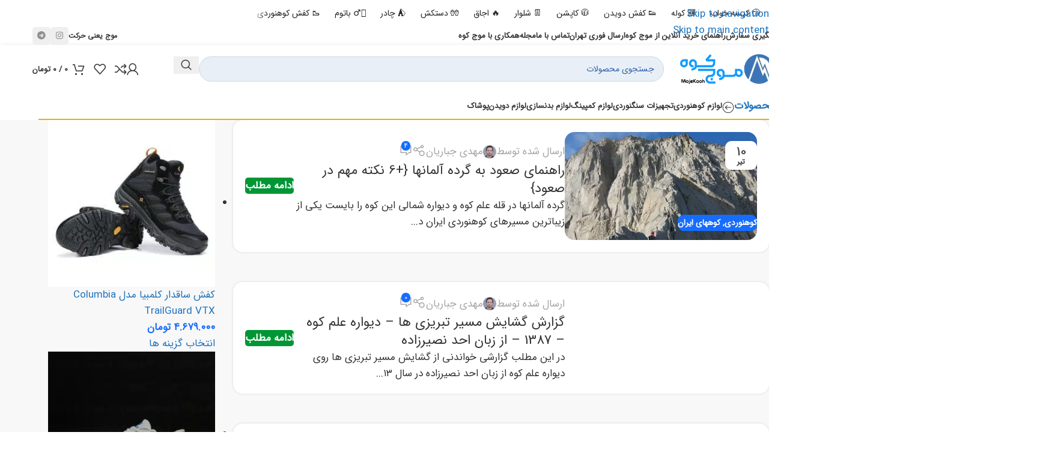

--- FILE ---
content_type: text/html; charset=UTF-8
request_url: https://mojekooh.com/tag/%D8%B9%D9%84%D9%85-%DA%A9%D9%88%D9%87/
body_size: 77622
content:
<!DOCTYPE html>
<html dir="rtl" lang="fa-IR" prefix="og: https://ogp.me/ns#">
<head>
	<meta charset="UTF-8">
	<link rel="profile" href="https://gmpg.org/xfn/11">
	<link rel="pingback" href="https://mojekooh.com/xmlrpc.php">

	<link rel="preload" href="https://mojekooh.com/wp-content/plugins/rate-my-post/public/css/fonts/ratemypost.ttf" type="font/ttf" as="font" crossorigin="anonymous">
<!-- بهینه سازی موتور جستجو توسط رنک مث پرو - https://rankmath.com/ -->
<title>علم کوه | موج کوه</title>
<meta name="robots" content="follow, noindex"/>
<meta property="og:locale" content="fa_IR" />
<meta property="og:type" content="article" />
<meta property="og:title" content="علم کوه | موج کوه" />
<meta property="og:url" content="https://mojekooh.com/tag/%d8%b9%d9%84%d9%85-%da%a9%d9%88%d9%87/" />
<meta property="og:site_name" content="موج کوه" />
<meta name="twitter:card" content="summary_large_image" />
<meta name="twitter:title" content="علم کوه | موج کوه" />
<meta name="twitter:label1" content="نوشته‌ها" />
<meta name="twitter:data1" content="14" />
<script type="application/ld+json" class="rank-math-schema-pro">{"@context":"https://schema.org","@graph":[{"@type":"Organization","@id":"https://mojekooh.com/#organization","name":"\u0645\u0648\u062c \u06a9\u0648\u0647","url":"https://mojekooh.com/2024"},{"@type":"WebSite","@id":"https://mojekooh.com/#website","url":"https://mojekooh.com","name":"\u0645\u0648\u062c \u06a9\u0648\u0647","publisher":{"@id":"https://mojekooh.com/#organization"},"inLanguage":"fa-IR"},{"@type":"BreadcrumbList","@id":"https://mojekooh.com/tag/%d8%b9%d9%84%d9%85-%da%a9%d9%88%d9%87/#breadcrumb","itemListElement":[{"@type":"ListItem","position":"1","item":{"@id":"https://mojekooh.com/","name":"\u062e\u0627\u0646\u0647"}},{"@type":"ListItem","position":"2","item":{"@id":"https://mojekooh.com/tag/%d8%b9%d9%84%d9%85-%da%a9%d9%88%d9%87/","name":"\u0639\u0644\u0645 \u06a9\u0648\u0647"}}]},{"@type":"CollectionPage","@id":"https://mojekooh.com/tag/%d8%b9%d9%84%d9%85-%da%a9%d9%88%d9%87/#webpage","url":"https://mojekooh.com/tag/%d8%b9%d9%84%d9%85-%da%a9%d9%88%d9%87/","name":"\u0639\u0644\u0645 \u06a9\u0648\u0647 | \u0645\u0648\u062c \u06a9\u0648\u0647","isPartOf":{"@id":"https://mojekooh.com/#website"},"inLanguage":"fa-IR","breadcrumb":{"@id":"https://mojekooh.com/tag/%d8%b9%d9%84%d9%85-%da%a9%d9%88%d9%87/#breadcrumb"}}]}</script>
<!-- /افزونه سئو وردپرس رنک مث -->

<link rel="alternate" type="application/rss+xml" title="موج کوه &raquo; خوراک" href="https://mojekooh.com/feed/" />
<link rel="alternate" type="application/rss+xml" title="موج کوه &raquo; خوراک دیدگاه‌ها" href="https://mojekooh.com/comments/feed/" />
<link rel="alternate" type="application/rss+xml" title="موج کوه &raquo; علم کوه خوراک برچسب" href="https://mojekooh.com/tag/%d8%b9%d9%84%d9%85-%da%a9%d9%88%d9%87/feed/" />
<!-- mojekooh.com is managing ads with Advanced Ads 2.0.13 – https://wpadvancedads.com/ --><script id="mojek-ready" src="[data-uri]" defer></script>
		<style id='wp-img-auto-sizes-contain-inline-css' type='text/css'>
img:is([sizes=auto i],[sizes^="auto," i]){contain-intrinsic-size:3000px 1500px}
/*# sourceURL=wp-img-auto-sizes-contain-inline-css */
</style>
<link data-optimized="2" rel="stylesheet" href="https://mojekooh.com/wp-content/litespeed/css/cc1ed439195b85bbb73a6916d88dcd9b.css?ver=42589" />



<style id='digits-style-inline-css' type='text/css'>

                #woocommerce-order-data .address p:nth-child(3) a,.woocommerce-customer-details--phone{
                    text-align:right;
                    }
/*# sourceURL=digits-style-inline-css */
</style>

<style id='woocommerce-inline-inline-css' type='text/css'>
.woocommerce form .form-row .required { visibility: visible; }
/*# sourceURL=woocommerce-inline-inline-css */
</style>

<style id='ez-toc-inline-css' type='text/css'>
div#ez-toc-container .ez-toc-title {font-size: 120%;}div#ez-toc-container .ez-toc-title {font-weight: 500;}div#ez-toc-container ul li , div#ez-toc-container ul li a {font-size: 95%;}div#ez-toc-container ul li , div#ez-toc-container ul li a {font-weight: 500;}div#ez-toc-container nav ul ul li {font-size: 90%;}ul.ez-toc-list a.ez-toc-link { padding: 10px 10px 0 0; }
/*# sourceURL=ez-toc-inline-css */
</style>





















<script type="text/javascript" src="https://mojekooh.com/wp-includes/js/jquery/jquery.min.js?ver=3.7.1" id="jquery-core-js"></script>
<script data-optimized="1" type="text/javascript" src="https://mojekooh.com/wp-content/litespeed/js/a79486034043629b56f6a1ad6ac3c254.js?ver=2185c" id="wc-jquery-blockui-js" defer="defer" data-wp-strategy="defer"></script>
<script type="text/javascript" id="wc-add-to-cart-js-extra">
/* <![CDATA[ */
var wc_add_to_cart_params = {"ajax_url":"/wp-admin/admin-ajax.php","wc_ajax_url":"/?wc-ajax=%%endpoint%%","i18n_view_cart":"\u0645\u0634\u0627\u0647\u062f\u0647 \u0633\u0628\u062f \u062e\u0631\u06cc\u062f","cart_url":"https://mojekooh.com/cart/","is_cart":"","cart_redirect_after_add":"no"};
//# sourceURL=wc-add-to-cart-js-extra
/* ]]> */
</script>
<script data-optimized="1" type="text/javascript" src="https://mojekooh.com/wp-content/litespeed/js/8e14ebf3b5c7cf4465f84e95808b75a9.js?ver=722b3" id="wc-add-to-cart-js" defer="defer" data-wp-strategy="defer"></script>
<script data-optimized="1" type="text/javascript" src="https://mojekooh.com/wp-content/litespeed/js/8c779a945324aa90d61827f152b7f5aa.js?ver=14170" id="wc-js-cookie-js" defer="defer" data-wp-strategy="defer"></script>
<script type="text/javascript" id="woocommerce-js-extra">
/* <![CDATA[ */
var woocommerce_params = {"ajax_url":"/wp-admin/admin-ajax.php","wc_ajax_url":"/?wc-ajax=%%endpoint%%","i18n_password_show":"\u0646\u0645\u0627\u06cc\u0634 \u0631\u0645\u0632\u0639\u0628\u0648\u0631","i18n_password_hide":"Hide password"};
//# sourceURL=woocommerce-js-extra
/* ]]> */
</script>
<script data-optimized="1" type="text/javascript" src="https://mojekooh.com/wp-content/litespeed/js/ff695203abc7c4141c0a78fbdadd55c8.js?ver=4133e" id="woocommerce-js" defer="defer" data-wp-strategy="defer"></script>
<script data-optimized="1" type="text/javascript" src="https://mojekooh.com/wp-content/litespeed/js/cfdc9f785817fc7287e5a01bdf80e2e7.js?ver=56de1" id="wd-device-library-js"></script>
<script data-optimized="1" type="text/javascript" src="https://mojekooh.com/wp-content/litespeed/js/2a5744887b8fe528b4f6f8a6737aaf66.js?ver=e0977" id="wd-scrollbar-js"></script>
<link rel="https://api.w.org/" href="https://mojekooh.com/wp-json/" /><link rel="alternate" title="JSON" type="application/json" href="https://mojekooh.com/wp-json/wp/v2/tags/160" /><link rel="EditURI" type="application/rsd+xml" title="RSD" href="https://mojekooh.com/xmlrpc.php?rsd" />
<meta name="generator" content="WordPress 6.9" />
    <script src="https://www.googletagmanager.com/gtag/js?id=G-EH9SSDRZS0" defer data-deferred="1"></script>
    <script src="[data-uri]" defer></script>
        <style>
      .mk-available-sizes .mk-size-badge{
        font-size:12px; line-height:1;
        padding:4px 6px; border:1px solid #e6e6e6;
        border-radius:6px; background:#fafafa; color:#333;
      }
      .mk-available-sizes{ direction:rtl; }
    </style>
    <meta name="theme-color" content="rgb(240,172,0)">					<meta name="viewport" content="width=device-width, initial-scale=1.0, maximum-scale=1.0, user-scalable=no">
											<link rel="preload" as="font" href="https://mojekooh.com/wp-content/themes/woodmart/fonts/woodmart-font-1-400.woff2?v=8.3.4" type="font/woff2" crossorigin>
						<noscript><style>.woocommerce-product-gallery{ opacity: 1 !important; }</style></noscript>
	<meta name="generator" content="Elementor 3.33.0; settings: css_print_method-external, google_font-disabled, font_display-swap">
			<style>
				.e-con.e-parent:nth-of-type(n+4):not(.e-lazyloaded):not(.e-no-lazyload),
				.e-con.e-parent:nth-of-type(n+4):not(.e-lazyloaded):not(.e-no-lazyload) * {
					background-image: none !important;
				}
				@media screen and (max-height: 1024px) {
					.e-con.e-parent:nth-of-type(n+3):not(.e-lazyloaded):not(.e-no-lazyload),
					.e-con.e-parent:nth-of-type(n+3):not(.e-lazyloaded):not(.e-no-lazyload) * {
						background-image: none !important;
					}
				}
				@media screen and (max-height: 640px) {
					.e-con.e-parent:nth-of-type(n+2):not(.e-lazyloaded):not(.e-no-lazyload),
					.e-con.e-parent:nth-of-type(n+2):not(.e-lazyloaded):not(.e-no-lazyload) * {
						background-image: none !important;
					}
				}
			</style>
			<meta name="redi-version" content="1.2.7" />        <style type="text/css">
            .digits_secure_modal_box, .digits_ui,
            .digits_secure_modal_box *, .digits_ui *,
            .digits_font, .dig_ma-box, .dig_ma-box input, .dig_ma-box input::placeholder, .dig_ma-box ::placeholder, .dig_ma-box label, .dig_ma-box button, .dig_ma-box select, .dig_ma-box * {
                font-family: 'Iransans-digits', sans-serif;
            }
        </style>
        <link rel="icon" href="https://mojekooh.com/wp-content/uploads/2024/02/cropped-لوگو-موج-کوه-11-150x150-1-32x32.png" sizes="32x32" />
<link rel="icon" href="https://mojekooh.com/wp-content/uploads/2024/02/cropped-لوگو-موج-کوه-11-150x150-1-192x192.png" sizes="192x192" />
<link rel="apple-touch-icon" href="https://mojekooh.com/wp-content/uploads/2024/02/cropped-لوگو-موج-کوه-11-150x150-1-180x180.png" />
<meta name="msapplication-TileImage" content="https://mojekooh.com/wp-content/uploads/2024/02/cropped-لوگو-موج-کوه-11-150x150-1-270x270.png" />
<style>
		
		</style>            <style>
                /* this bug fixed in woodmart new version so we no more need this codes ! */

                /*.menu-simple-dropdown .menu-item-has-children > a:after {*/
                /*    content: "\f127" !important;*/
                /*}*/

                /*body.rtl .menu-simple-dropdown .menu-item-has-children > a:after {*/
                /*    content: "\f126" !important;*/
                /*}*/

                /* mega-menu bug */
                .menu-mega-dropdown .sub-menu-dropdown {
                    overflow: hidden;
                }

            </style>
			
<!-- Google tag (gtag.js) -->
<script src="https://www.googletagmanager.com/gtag/js?id=G-C22M8YZXX6" defer data-deferred="1"></script>
<script src="[data-uri]" defer></script>
	
	<style id='wp-block-heading-inline-css' type='text/css'>
h1:where(.wp-block-heading).has-background,h2:where(.wp-block-heading).has-background,h3:where(.wp-block-heading).has-background,h4:where(.wp-block-heading).has-background,h5:where(.wp-block-heading).has-background,h6:where(.wp-block-heading).has-background{padding:1.25em 2.375em}h1.has-text-align-left[style*=writing-mode]:where([style*=vertical-lr]),h1.has-text-align-right[style*=writing-mode]:where([style*=vertical-rl]),h2.has-text-align-left[style*=writing-mode]:where([style*=vertical-lr]),h2.has-text-align-right[style*=writing-mode]:where([style*=vertical-rl]),h3.has-text-align-left[style*=writing-mode]:where([style*=vertical-lr]),h3.has-text-align-right[style*=writing-mode]:where([style*=vertical-rl]),h4.has-text-align-left[style*=writing-mode]:where([style*=vertical-lr]),h4.has-text-align-right[style*=writing-mode]:where([style*=vertical-rl]),h5.has-text-align-left[style*=writing-mode]:where([style*=vertical-lr]),h5.has-text-align-right[style*=writing-mode]:where([style*=vertical-rl]),h6.has-text-align-left[style*=writing-mode]:where([style*=vertical-lr]),h6.has-text-align-right[style*=writing-mode]:where([style*=vertical-rl]){rotate:180deg}
/*# sourceURL=https://mojekooh.com/wp-includes/blocks/heading/style.min.css */
</style>
<style id='wp-block-latest-posts-inline-css' type='text/css'>
.wp-block-latest-posts{box-sizing:border-box}.wp-block-latest-posts.alignleft{margin-right:2em}.wp-block-latest-posts.alignright{margin-left:2em}.wp-block-latest-posts.wp-block-latest-posts__list{list-style:none}.wp-block-latest-posts.wp-block-latest-posts__list li{clear:both;overflow-wrap:break-word}.wp-block-latest-posts.is-grid{display:flex;flex-wrap:wrap}.wp-block-latest-posts.is-grid li{margin:0 0 1.25em 1.25em;width:100%}@media (min-width:600px){.wp-block-latest-posts.columns-2 li{width:calc(50% - .625em)}.wp-block-latest-posts.columns-2 li:nth-child(2n){margin-left:0}.wp-block-latest-posts.columns-3 li{width:calc(33.33333% - .83333em)}.wp-block-latest-posts.columns-3 li:nth-child(3n){margin-left:0}.wp-block-latest-posts.columns-4 li{width:calc(25% - .9375em)}.wp-block-latest-posts.columns-4 li:nth-child(4n){margin-left:0}.wp-block-latest-posts.columns-5 li{width:calc(20% - 1em)}.wp-block-latest-posts.columns-5 li:nth-child(5n){margin-left:0}.wp-block-latest-posts.columns-6 li{width:calc(16.66667% - 1.04167em)}.wp-block-latest-posts.columns-6 li:nth-child(6n){margin-left:0}}:root :where(.wp-block-latest-posts.is-grid){padding:0}:root :where(.wp-block-latest-posts.wp-block-latest-posts__list){padding-right:0}.wp-block-latest-posts__post-author,.wp-block-latest-posts__post-date{display:block;font-size:.8125em}.wp-block-latest-posts__post-excerpt,.wp-block-latest-posts__post-full-content{margin-bottom:1em;margin-top:.5em}.wp-block-latest-posts__featured-image a{display:inline-block}.wp-block-latest-posts__featured-image img{height:auto;max-width:100%;width:auto}.wp-block-latest-posts__featured-image.alignleft{float:left;margin-right:1em}.wp-block-latest-posts__featured-image.alignright{float:right;margin-left:1em}.wp-block-latest-posts__featured-image.aligncenter{margin-bottom:1em;text-align:center}
/*# sourceURL=https://mojekooh.com/wp-includes/blocks/latest-posts/style.min.css */
</style>
<style id='wp-block-list-inline-css' type='text/css'>
ol,ul{box-sizing:border-box}:root :where(.wp-block-list.has-background){padding:1.25em 2.375em}
/*# sourceURL=https://mojekooh.com/wp-includes/blocks/list/style.min.css */
</style>
<style id='wp-block-paragraph-inline-css' type='text/css'>
.is-small-text{font-size:.875em}.is-regular-text{font-size:1em}.is-large-text{font-size:2.25em}.is-larger-text{font-size:3em}.has-drop-cap:not(:focus):first-letter{float:right;font-size:8.4em;font-style:normal;font-weight:100;line-height:.68;margin:.05em 0 0 .1em;text-transform:uppercase}body.rtl .has-drop-cap:not(:focus):first-letter{float:none;margin-right:.1em}p.has-drop-cap.has-background{overflow:hidden}:root :where(p.has-background){padding:1.25em 2.375em}:where(p.has-text-color:not(.has-link-color)) a{color:inherit}p.has-text-align-left[style*="writing-mode:vertical-lr"],p.has-text-align-right[style*="writing-mode:vertical-rl"]{rotate:180deg}
/*# sourceURL=https://mojekooh.com/wp-includes/blocks/paragraph/style.min.css */
</style>
<style id='wp-block-quote-inline-css' type='text/css'>
.wp-block-quote{box-sizing:border-box;overflow-wrap:break-word}.wp-block-quote.is-large:where(:not(.is-style-plain)),.wp-block-quote.is-style-large:where(:not(.is-style-plain)){margin-bottom:1em;padding:0 1em}.wp-block-quote.is-large:where(:not(.is-style-plain)) p,.wp-block-quote.is-style-large:where(:not(.is-style-plain)) p{font-size:1.5em;font-style:italic;line-height:1.6}.wp-block-quote.is-large:where(:not(.is-style-plain)) cite,.wp-block-quote.is-large:where(:not(.is-style-plain)) footer,.wp-block-quote.is-style-large:where(:not(.is-style-plain)) cite,.wp-block-quote.is-style-large:where(:not(.is-style-plain)) footer{font-size:1.125em;text-align:left}.wp-block-quote>cite{display:block}
/*# sourceURL=https://mojekooh.com/wp-includes/blocks/quote/style.min.css */
</style>
<style id='wp-block-table-inline-css' type='text/css'>
.wp-block-table{overflow-x:auto}.wp-block-table table{border-collapse:collapse;width:100%}.wp-block-table thead{border-bottom:3px solid}.wp-block-table tfoot{border-top:3px solid}.wp-block-table td,.wp-block-table th{border:1px solid;padding:.5em}.wp-block-table .has-fixed-layout{table-layout:fixed;width:100%}.wp-block-table .has-fixed-layout td,.wp-block-table .has-fixed-layout th{word-break:break-word}.wp-block-table.aligncenter,.wp-block-table.alignleft,.wp-block-table.alignright{display:table;width:auto}.wp-block-table.aligncenter td,.wp-block-table.aligncenter th,.wp-block-table.alignleft td,.wp-block-table.alignleft th,.wp-block-table.alignright td,.wp-block-table.alignright th{word-break:break-word}.wp-block-table .has-subtle-light-gray-background-color{background-color:#f3f4f5}.wp-block-table .has-subtle-pale-green-background-color{background-color:#e9fbe5}.wp-block-table .has-subtle-pale-blue-background-color{background-color:#e7f5fe}.wp-block-table .has-subtle-pale-pink-background-color{background-color:#fcf0ef}.wp-block-table.is-style-stripes{background-color:initial;border-collapse:inherit;border-spacing:0}.wp-block-table.is-style-stripes tbody tr:nth-child(odd){background-color:#f0f0f0}.wp-block-table.is-style-stripes.has-subtle-light-gray-background-color tbody tr:nth-child(odd){background-color:#f3f4f5}.wp-block-table.is-style-stripes.has-subtle-pale-green-background-color tbody tr:nth-child(odd){background-color:#e9fbe5}.wp-block-table.is-style-stripes.has-subtle-pale-blue-background-color tbody tr:nth-child(odd){background-color:#e7f5fe}.wp-block-table.is-style-stripes.has-subtle-pale-pink-background-color tbody tr:nth-child(odd){background-color:#fcf0ef}.wp-block-table.is-style-stripes td,.wp-block-table.is-style-stripes th{border-color:#0000}.wp-block-table.is-style-stripes{border-bottom:1px solid #f0f0f0}.wp-block-table .has-border-color td,.wp-block-table .has-border-color th,.wp-block-table .has-border-color tr,.wp-block-table .has-border-color>*{border-color:inherit}.wp-block-table table[style*=border-top-color] tr:first-child,.wp-block-table table[style*=border-top-color] tr:first-child td,.wp-block-table table[style*=border-top-color] tr:first-child th,.wp-block-table table[style*=border-top-color]>*,.wp-block-table table[style*=border-top-color]>* td,.wp-block-table table[style*=border-top-color]>* th{border-top-color:inherit}.wp-block-table table[style*=border-top-color] tr:not(:first-child){border-top-color:initial}.wp-block-table table[style*=border-right-color] td:last-child,.wp-block-table table[style*=border-right-color] th,.wp-block-table table[style*=border-right-color] tr,.wp-block-table table[style*=border-right-color]>*{border-left-color:inherit}.wp-block-table table[style*=border-bottom-color] tr:last-child,.wp-block-table table[style*=border-bottom-color] tr:last-child td,.wp-block-table table[style*=border-bottom-color] tr:last-child th,.wp-block-table table[style*=border-bottom-color]>*,.wp-block-table table[style*=border-bottom-color]>* td,.wp-block-table table[style*=border-bottom-color]>* th{border-bottom-color:inherit}.wp-block-table table[style*=border-bottom-color] tr:not(:last-child){border-bottom-color:initial}.wp-block-table table[style*=border-left-color] td:first-child,.wp-block-table table[style*=border-left-color] th,.wp-block-table table[style*=border-left-color] tr,.wp-block-table table[style*=border-left-color]>*{border-right-color:inherit}.wp-block-table table[style*=border-style] td,.wp-block-table table[style*=border-style] th,.wp-block-table table[style*=border-style] tr,.wp-block-table table[style*=border-style]>*{border-style:inherit}.wp-block-table table[style*=border-width] td,.wp-block-table table[style*=border-width] th,.wp-block-table table[style*=border-width] tr,.wp-block-table table[style*=border-width]>*{border-style:inherit;border-width:inherit}
/*# sourceURL=https://mojekooh.com/wp-includes/blocks/table/style.min.css */
</style>
<style id='global-styles-inline-css' type='text/css'>
:root{--wp--preset--aspect-ratio--square: 1;--wp--preset--aspect-ratio--4-3: 4/3;--wp--preset--aspect-ratio--3-4: 3/4;--wp--preset--aspect-ratio--3-2: 3/2;--wp--preset--aspect-ratio--2-3: 2/3;--wp--preset--aspect-ratio--16-9: 16/9;--wp--preset--aspect-ratio--9-16: 9/16;--wp--preset--color--black: #000000;--wp--preset--color--cyan-bluish-gray: #abb8c3;--wp--preset--color--white: #ffffff;--wp--preset--color--pale-pink: #f78da7;--wp--preset--color--vivid-red: #cf2e2e;--wp--preset--color--luminous-vivid-orange: #ff6900;--wp--preset--color--luminous-vivid-amber: #fcb900;--wp--preset--color--light-green-cyan: #7bdcb5;--wp--preset--color--vivid-green-cyan: #00d084;--wp--preset--color--pale-cyan-blue: #8ed1fc;--wp--preset--color--vivid-cyan-blue: #0693e3;--wp--preset--color--vivid-purple: #9b51e0;--wp--preset--gradient--vivid-cyan-blue-to-vivid-purple: linear-gradient(135deg,rgb(6,147,227) 0%,rgb(155,81,224) 100%);--wp--preset--gradient--light-green-cyan-to-vivid-green-cyan: linear-gradient(135deg,rgb(122,220,180) 0%,rgb(0,208,130) 100%);--wp--preset--gradient--luminous-vivid-amber-to-luminous-vivid-orange: linear-gradient(135deg,rgb(252,185,0) 0%,rgb(255,105,0) 100%);--wp--preset--gradient--luminous-vivid-orange-to-vivid-red: linear-gradient(135deg,rgb(255,105,0) 0%,rgb(207,46,46) 100%);--wp--preset--gradient--very-light-gray-to-cyan-bluish-gray: linear-gradient(135deg,rgb(238,238,238) 0%,rgb(169,184,195) 100%);--wp--preset--gradient--cool-to-warm-spectrum: linear-gradient(135deg,rgb(74,234,220) 0%,rgb(151,120,209) 20%,rgb(207,42,186) 40%,rgb(238,44,130) 60%,rgb(251,105,98) 80%,rgb(254,248,76) 100%);--wp--preset--gradient--blush-light-purple: linear-gradient(135deg,rgb(255,206,236) 0%,rgb(152,150,240) 100%);--wp--preset--gradient--blush-bordeaux: linear-gradient(135deg,rgb(254,205,165) 0%,rgb(254,45,45) 50%,rgb(107,0,62) 100%);--wp--preset--gradient--luminous-dusk: linear-gradient(135deg,rgb(255,203,112) 0%,rgb(199,81,192) 50%,rgb(65,88,208) 100%);--wp--preset--gradient--pale-ocean: linear-gradient(135deg,rgb(255,245,203) 0%,rgb(182,227,212) 50%,rgb(51,167,181) 100%);--wp--preset--gradient--electric-grass: linear-gradient(135deg,rgb(202,248,128) 0%,rgb(113,206,126) 100%);--wp--preset--gradient--midnight: linear-gradient(135deg,rgb(2,3,129) 0%,rgb(40,116,252) 100%);--wp--preset--font-size--small: 13px;--wp--preset--font-size--medium: 20px;--wp--preset--font-size--large: 36px;--wp--preset--font-size--x-large: 42px;--wp--preset--spacing--20: 0.44rem;--wp--preset--spacing--30: 0.67rem;--wp--preset--spacing--40: 1rem;--wp--preset--spacing--50: 1.5rem;--wp--preset--spacing--60: 2.25rem;--wp--preset--spacing--70: 3.38rem;--wp--preset--spacing--80: 5.06rem;--wp--preset--shadow--natural: 6px 6px 9px rgba(0, 0, 0, 0.2);--wp--preset--shadow--deep: 12px 12px 50px rgba(0, 0, 0, 0.4);--wp--preset--shadow--sharp: 6px 6px 0px rgba(0, 0, 0, 0.2);--wp--preset--shadow--outlined: 6px 6px 0px -3px rgb(255, 255, 255), 6px 6px rgb(0, 0, 0);--wp--preset--shadow--crisp: 6px 6px 0px rgb(0, 0, 0);}:where(body) { margin: 0; }.wp-site-blocks > .alignleft { float: left; margin-right: 2em; }.wp-site-blocks > .alignright { float: right; margin-left: 2em; }.wp-site-blocks > .aligncenter { justify-content: center; margin-left: auto; margin-right: auto; }:where(.is-layout-flex){gap: 0.5em;}:where(.is-layout-grid){gap: 0.5em;}.is-layout-flow > .alignleft{float: left;margin-inline-start: 0;margin-inline-end: 2em;}.is-layout-flow > .alignright{float: right;margin-inline-start: 2em;margin-inline-end: 0;}.is-layout-flow > .aligncenter{margin-left: auto !important;margin-right: auto !important;}.is-layout-constrained > .alignleft{float: left;margin-inline-start: 0;margin-inline-end: 2em;}.is-layout-constrained > .alignright{float: right;margin-inline-start: 2em;margin-inline-end: 0;}.is-layout-constrained > .aligncenter{margin-left: auto !important;margin-right: auto !important;}.is-layout-constrained > :where(:not(.alignleft):not(.alignright):not(.alignfull)){margin-left: auto !important;margin-right: auto !important;}body .is-layout-flex{display: flex;}.is-layout-flex{flex-wrap: wrap;align-items: center;}.is-layout-flex > :is(*, div){margin: 0;}body .is-layout-grid{display: grid;}.is-layout-grid > :is(*, div){margin: 0;}body{padding-top: 0px;padding-right: 0px;padding-bottom: 0px;padding-left: 0px;}a:where(:not(.wp-element-button)){text-decoration: none;}:root :where(.wp-element-button, .wp-block-button__link){background-color: #32373c;border-width: 0;color: #fff;font-family: inherit;font-size: inherit;font-style: inherit;font-weight: inherit;letter-spacing: inherit;line-height: inherit;padding-top: calc(0.667em + 2px);padding-right: calc(1.333em + 2px);padding-bottom: calc(0.667em + 2px);padding-left: calc(1.333em + 2px);text-decoration: none;text-transform: inherit;}.has-black-color{color: var(--wp--preset--color--black) !important;}.has-cyan-bluish-gray-color{color: var(--wp--preset--color--cyan-bluish-gray) !important;}.has-white-color{color: var(--wp--preset--color--white) !important;}.has-pale-pink-color{color: var(--wp--preset--color--pale-pink) !important;}.has-vivid-red-color{color: var(--wp--preset--color--vivid-red) !important;}.has-luminous-vivid-orange-color{color: var(--wp--preset--color--luminous-vivid-orange) !important;}.has-luminous-vivid-amber-color{color: var(--wp--preset--color--luminous-vivid-amber) !important;}.has-light-green-cyan-color{color: var(--wp--preset--color--light-green-cyan) !important;}.has-vivid-green-cyan-color{color: var(--wp--preset--color--vivid-green-cyan) !important;}.has-pale-cyan-blue-color{color: var(--wp--preset--color--pale-cyan-blue) !important;}.has-vivid-cyan-blue-color{color: var(--wp--preset--color--vivid-cyan-blue) !important;}.has-vivid-purple-color{color: var(--wp--preset--color--vivid-purple) !important;}.has-black-background-color{background-color: var(--wp--preset--color--black) !important;}.has-cyan-bluish-gray-background-color{background-color: var(--wp--preset--color--cyan-bluish-gray) !important;}.has-white-background-color{background-color: var(--wp--preset--color--white) !important;}.has-pale-pink-background-color{background-color: var(--wp--preset--color--pale-pink) !important;}.has-vivid-red-background-color{background-color: var(--wp--preset--color--vivid-red) !important;}.has-luminous-vivid-orange-background-color{background-color: var(--wp--preset--color--luminous-vivid-orange) !important;}.has-luminous-vivid-amber-background-color{background-color: var(--wp--preset--color--luminous-vivid-amber) !important;}.has-light-green-cyan-background-color{background-color: var(--wp--preset--color--light-green-cyan) !important;}.has-vivid-green-cyan-background-color{background-color: var(--wp--preset--color--vivid-green-cyan) !important;}.has-pale-cyan-blue-background-color{background-color: var(--wp--preset--color--pale-cyan-blue) !important;}.has-vivid-cyan-blue-background-color{background-color: var(--wp--preset--color--vivid-cyan-blue) !important;}.has-vivid-purple-background-color{background-color: var(--wp--preset--color--vivid-purple) !important;}.has-black-border-color{border-color: var(--wp--preset--color--black) !important;}.has-cyan-bluish-gray-border-color{border-color: var(--wp--preset--color--cyan-bluish-gray) !important;}.has-white-border-color{border-color: var(--wp--preset--color--white) !important;}.has-pale-pink-border-color{border-color: var(--wp--preset--color--pale-pink) !important;}.has-vivid-red-border-color{border-color: var(--wp--preset--color--vivid-red) !important;}.has-luminous-vivid-orange-border-color{border-color: var(--wp--preset--color--luminous-vivid-orange) !important;}.has-luminous-vivid-amber-border-color{border-color: var(--wp--preset--color--luminous-vivid-amber) !important;}.has-light-green-cyan-border-color{border-color: var(--wp--preset--color--light-green-cyan) !important;}.has-vivid-green-cyan-border-color{border-color: var(--wp--preset--color--vivid-green-cyan) !important;}.has-pale-cyan-blue-border-color{border-color: var(--wp--preset--color--pale-cyan-blue) !important;}.has-vivid-cyan-blue-border-color{border-color: var(--wp--preset--color--vivid-cyan-blue) !important;}.has-vivid-purple-border-color{border-color: var(--wp--preset--color--vivid-purple) !important;}.has-vivid-cyan-blue-to-vivid-purple-gradient-background{background: var(--wp--preset--gradient--vivid-cyan-blue-to-vivid-purple) !important;}.has-light-green-cyan-to-vivid-green-cyan-gradient-background{background: var(--wp--preset--gradient--light-green-cyan-to-vivid-green-cyan) !important;}.has-luminous-vivid-amber-to-luminous-vivid-orange-gradient-background{background: var(--wp--preset--gradient--luminous-vivid-amber-to-luminous-vivid-orange) !important;}.has-luminous-vivid-orange-to-vivid-red-gradient-background{background: var(--wp--preset--gradient--luminous-vivid-orange-to-vivid-red) !important;}.has-very-light-gray-to-cyan-bluish-gray-gradient-background{background: var(--wp--preset--gradient--very-light-gray-to-cyan-bluish-gray) !important;}.has-cool-to-warm-spectrum-gradient-background{background: var(--wp--preset--gradient--cool-to-warm-spectrum) !important;}.has-blush-light-purple-gradient-background{background: var(--wp--preset--gradient--blush-light-purple) !important;}.has-blush-bordeaux-gradient-background{background: var(--wp--preset--gradient--blush-bordeaux) !important;}.has-luminous-dusk-gradient-background{background: var(--wp--preset--gradient--luminous-dusk) !important;}.has-pale-ocean-gradient-background{background: var(--wp--preset--gradient--pale-ocean) !important;}.has-electric-grass-gradient-background{background: var(--wp--preset--gradient--electric-grass) !important;}.has-midnight-gradient-background{background: var(--wp--preset--gradient--midnight) !important;}.has-small-font-size{font-size: var(--wp--preset--font-size--small) !important;}.has-medium-font-size{font-size: var(--wp--preset--font-size--medium) !important;}.has-large-font-size{font-size: var(--wp--preset--font-size--large) !important;}.has-x-large-font-size{font-size: var(--wp--preset--font-size--x-large) !important;}
/*# sourceURL=global-styles-inline-css */
</style>


</head>

<body class="rtl archive tag tag-160 wp-theme-woodmart wp-child-theme-woodmart-child theme-woodmart woocommerce-no-js wrapper-custom  categories-accordion-on woodmart-archive-blog header-banner-display header-banner-enabled sticky-toolbar-on elementor-default elementor-kit-6 aa-prefix-mojek-">
			<script type="text/javascript" id="wd-flicker-fix">// Flicker fix.</script>		<div class="wd-skip-links">
								<a href="#menu-main-menu" class="wd-skip-navigation btn">
						Skip to navigation					</a>
								<a href="#main-content" class="wd-skip-content btn">
				Skip to main content			</a>
		</div>
			
	
	<div class="wd-page-wrapper website-wrapper">
									<header class="whb-header whb-default_header whb-full-width whb-sticky-shadow whb-scroll-stick whb-sticky-real whb-hide-on-scroll">
								 						 			<div class="whb-main-header">
	
<div class="whb-row whb-top-bar whb-not-sticky-row whb-with-bg whb-without-border whb-color-dark whb-hidden-mobile whb-flex-flex-middle">
	<div class="container">
		<div class="whb-flex-row whb-top-bar-inner">
			<div class="whb-column whb-col-left whb-column5 whb-visible-lg">
	<nav class="wd-header-nav wd-header-main-nav text-left wd-inline wd-design-1 whb-m49nw8es3wxzvqa6w40d" role="navigation" aria-label="ناوبری اصلی">
	<ul id="menu-customer-service" class="menu wd-nav wd-nav-header wd-nav-main wd-style-default wd-gap-s"><li id="menu-item-76958" class="menu-item menu-item-type-post_type menu-item-object-page menu-item-76958 item-level-0 menu-simple-dropdown wd-event-hover" ><a href="https://mojekooh.com/order-tracking/" class="woodmart-nav-link"><span class="nav-link-text">پیگیری سفارش</span></a></li>
<li id="menu-item-76960" class="menu-item menu-item-type-post_type menu-item-object-page menu-item-76960 item-level-0 menu-simple-dropdown wd-event-hover" ><a href="https://mojekooh.com/mojekooh-purchase-guide/" class="woodmart-nav-link"><span class="nav-link-text">راهنمای خرید آنلاین از موج کوه</span></a></li>
<li id="menu-item-76961" class="menu-item menu-item-type-post_type menu-item-object-page menu-item-76961 item-level-0 menu-simple-dropdown wd-event-hover" ><a href="https://mojekooh.com/immediate-shipping-to-tehran/" class="woodmart-nav-link"><span class="nav-link-text">ارسال فوری تهران</span></a></li>
<li id="menu-item-76962" class="menu-item menu-item-type-post_type menu-item-object-page menu-item-76962 item-level-0 menu-simple-dropdown wd-event-hover" ><a href="https://mojekooh.com/contact-us/" class="woodmart-nav-link"><span class="nav-link-text">تماس با ما</span></a></li>
<li id="menu-item-76963" class="menu-item menu-item-type-custom menu-item-object-custom menu-item-76963 item-level-0 menu-simple-dropdown wd-event-hover" ><a href="https://mojekooh.com/blog/" class="woodmart-nav-link"><span class="nav-link-text">مجله</span></a></li>
<li id="menu-item-78803" class="menu-item menu-item-type-post_type menu-item-object-page menu-item-78803 item-level-0 menu-simple-dropdown wd-event-hover" ><a href="https://mojekooh.com/%d8%af%d8%b9%d9%88%d8%aa-%d8%a8%d9%87-%d9%87%d9%85%da%a9%d8%a7%d8%b1%db%8c-%d8%af%d8%b1-%d9%85%d9%88%d8%ac-%da%a9%d9%88%d9%87/" class="woodmart-nav-link"><span class="nav-link-text">همکاری با موج کوه</span></a></li>
</ul></nav>
</div>
<div class="whb-column whb-col-center whb-column6 whb-visible-lg whb-empty-column">
	</div>
<div class="whb-column whb-col-right whb-column7 whb-visible-lg">
				 			
<div class="wd-header-text reset-last-child whb-6l5y1eay522jehk73pi2"><strong>موج یعنی حرکت</strong></div>
			 						 						<div
						class=" wd-social-icons wd-style-colored-alt wd-size-small social-follow wd-shape-rounded  whb-61qbocnh2ezx7e7al7jd color-scheme-dark text-center">
				
				
				
				
				
				
									<a rel="noopener noreferrer nofollow" href="https://www.instagram.com/mojekooh" target="_blank" class=" wd-social-icon social-instagram" aria-label="لینک شبکه اجتماعی اینستاگرام">
						<span class="wd-icon"></span>
											</a>
				
				
				
				
				
				
				
				
				
				
				
				
				
				
				
				
				
				
				
				
									<a rel="noopener noreferrer nofollow" href="https://t.me/mojekooh" target="_blank" class=" wd-social-icon social-tg" aria-label="لینک شبکه اجتماعی تلگرام">
						<span class="wd-icon"></span>
											</a>
				
				
			</div>

		</div>
<div class="whb-column whb-col-mobile whb-column_mobile1 whb-hidden-lg whb-empty-column">
	</div>
		</div>
	</div>
</div>

<div class="whb-row whb-general-header whb-sticky-row whb-without-bg whb-without-border whb-color-dark whb-with-shadow whb-flex-flex-middle">
	<div class="container">
		<div class="whb-flex-row whb-general-header-inner">
			<div class="whb-column whb-col-left whb-column8 whb-visible-lg">
	<div class="site-logo whb-250rtwdwz5p8e5b7tpw0">
	<a href="https://mojekooh.com/" class="wd-logo wd-main-logo" rel="home" aria-label="Site logo">
		<img width="255" height="93" src="https://mojekooh.com/wp-content/uploads/2024/02/mojekooh.webp" class="attachment-full size-full" alt="" style="max-width:160px;" decoding="async" srcset="https://mojekooh.com/wp-content/uploads/2024/02/mojekooh.webp 255w, https://mojekooh.com/wp-content/uploads/2024/02/mojekooh-150x55.webp 150w" sizes="(max-width: 255px) 100vw, 255px" />	</a>
	</div>
</div>
<div class="whb-column whb-col-center whb-column9 whb-visible-lg">
	
<div class="whb-space-element whb-873mr4326lmsjs789tv0 " style="width:25px;"></div>
			 						 						 						 						 						 						 			<div class="wd-search-form  wd-header-search-form wd-display-form whb-jn6dkixww03x1ml1z5qb">

<form role="search" method="get" class="searchform  wd-style-default woodmart-ajax-search" action="https://mojekooh.com/"  data-thumbnail="1" data-price="1" data-post_type="product" data-count="20" data-sku="0" data-symbols_count="3" data-include_cat_search="yes" autocomplete="off">
	<input type="text" class="s" placeholder="جستجوی محصولات" value="" name="s" aria-label="جستجو" title="جستجوی محصولات" required/>
	<input type="hidden" name="post_type" value="product">

	<span tabindex="0" aria-label="پاک کردن جستجو" class="wd-clear-search wd-role-btn wd-hide"></span>

	
	<button type="submit" class="searchsubmit">
		<span>
			جستجو		</span>
			</button>
</form>

	<div class="wd-search-results-wrapper">
		<div class="wd-search-results wd-dropdown-results wd-dropdown wd-scroll">
			<div class="wd-scroll-content">
									<div class="wd-search-history"></div>
				
											<div class="wd-search-requests">
			<span class="wd-search-title title">درخواست های محبوب</span>
			<ul>
									<li>
						<a href="https://mojekooh.com/?s=%DA%A9%D9%81%D8%B4&#038;post_type=product">
							کفش						</a>
					</li>
									<li>
						<a href="https://mojekooh.com/?s=%DA%A9%D8%A7%D9%BE%D8%B4%D9%86&#038;post_type=product">
							کاپشن 						</a>
					</li>
									<li>
						<a href="https://mojekooh.com/?s=%DA%A9%D9%88%D9%84%D9%87&#038;post_type=product">
							کوله						</a>
					</li>
									<li>
						<a href="https://mojekooh.com/?s=%DA%A9%D9%84%D8%A7%D9%87&#038;post_type=product">
							کلاه						</a>
					</li>
									<li>
						<a href="https://mojekooh.com/?s=%D8%AC%D9%84%DB%8C%D9%82%D9%87&#038;post_type=product">
							جلیقه						</a>
					</li>
									<li>
						<a href="https://mojekooh.com/?s=%DA%86%D8%A7%D8%AF%D8%B1&#038;post_type=product">
							چادر						</a>
					</li>
									<li>
						<a href="https://mojekooh.com/?s=%DA%A9%DB%8C%D8%B3%D9%87%20%D8%AE%D9%88%D8%A7%D8%A8&#038;post_type=product">
							کیسه خواب						</a>
					</li>
									<li>
						<a href="https://mojekooh.com/?s=%D8%A8%D8%A7%D8%AA%D9%88%D9%85&#038;post_type=product">
							باتوم						</a>
					</li>
									<li>
						<a href="https://mojekooh.com/?s=%D8%B4%D9%84%D9%88%D8%A7%D8%B1&#038;post_type=product">
							شلوار						</a>
					</li>
									<li>
						<a href="https://mojekooh.com/?s=%D8%B3%D8%B1%D8%B4%D8%B9%D9%84%D9%87&#038;post_type=product">
							سرشعله						</a>
					</li>
									<li>
						<a href="https://mojekooh.com/?s=%D8%AC%D9%88%D8%B1%D8%A7%D8%A8&#038;post_type=product">
							جوراب						</a>
					</li>
									<li>
						<a href="https://mojekooh.com/?s=%D8%AF%D8%B3%D8%AA%DA%A9%D8%B4&#038;post_type=product">
							دستکش						</a>
					</li>
									<li>
						<a href="https://mojekooh.com/?s=%DA%86%D8%A7%D9%82%D9%88&#038;post_type=product">
							چاقو						</a>
					</li>
									<li>
						<a href="https://mojekooh.com/?s=%D8%AA%D8%A8%D8%B1&#038;post_type=product">
							تبر						</a>
					</li>
									<li>
						<a href="https://mojekooh.com/?s=%DA%A9%D8%B1%D8%A7%D9%85%D9%BE%D9%88%D9%86&#038;post_type=product">
							کرامپون						</a>
					</li>
									<li>
						<a href="https://mojekooh.com/?s=%DA%A9%D9%85%D9%84%20%D8%A8%DA%A9&#038;post_type=product">
							کمل بک						</a>
					</li>
							</ul>
		</div>
						
							</div>
		</div>
	</div>

</div>

<div class="whb-space-element whb-1l4aly8axv4wavefbc2u " style="width:100px;"></div>
</div>
<div class="whb-column whb-col-right whb-column10 whb-visible-lg">
				 						 			<div class="wd-header-my-account wd-tools-element wd-event-hover wd-design-6 wd-account-style-icon whb-2b8mjqhbtvxz16jtxdrd">
			<a href="https://mojekooh.com/my-account/" title="حساب کاربری من">
			
				<span class="wd-tools-icon">
									</span>
				<span class="wd-tools-text">
				ورود / ثبت نام			</span>

					</a>

			</div>

<div class="wd-header-compare wd-tools-element wd-style-icon wd-with-count wd-design-6 whb-wrn0e3dku4b6l04h8okf">
	<a href="https://mojekooh.com/compare/" title="مقایسه محصولات">
		
			<span class="wd-tools-icon">
				
									<span class="wd-tools-count">0</span>
							</span>
			<span class="wd-tools-text">
				مقايسه			</span>

			</a>
	</div>

<div class="wd-header-wishlist wd-tools-element wd-style-icon wd-with-count wd-design-6 whb-5sg0ktrskosku72otc7d" title="علاقه مندی های من">
	<a href="https://mojekooh.com/wishlist/" title="Wishlist products">
		
			<span class="wd-tools-icon">
				
									<span class="wd-tools-count">
						0					</span>
							</span>

			<span class="wd-tools-text">
				علاقه مندی			</span>

			</a>
</div>
			 						 						 						 						 			
<div class="wd-header-cart wd-tools-element wd-design-1 cart-widget-opener whb-yde3q5b9ktj1qfwlj0cs">
	<a href="https://mojekooh.com/cart/" title="سبد خرید">
		
			<span class="wd-tools-icon">
											</span>
			<span class="wd-tools-text">
											<span class="wd-cart-number wd-tools-count">0 <span>مورد</span></span>
						
									<span class="subtotal-divider">/</span>
										<span class="wd-cart-subtotal"><span class="woocommerce-Price-amount amount"><bdi>۰ <span class="woocommerce-Price-currencySymbol">تومان</span></bdi></span></span>
					</span>

			</a>
	</div>
</div>
<div class="whb-column whb-mobile-left whb-column_mobile2 whb-hidden-lg">
				 			<div class="wd-tools-element wd-header-mobile-nav wd-style-text wd-design-6 wd-with-wrap whb-wn5z894j1g5n0yp3eeuz">
	<a href="#" rel="nofollow" aria-label="منوی موبایل باز">
					<span class="wd-tools-inner">
		
		<span class="wd-tools-icon">
					</span>

		<span class="wd-tools-text">منو</span>

					</span>
			</a>
</div></div>
<div class="whb-column whb-mobile-center whb-column_mobile3 whb-hidden-lg">
	<div class="site-logo whb-g5z57bkgtznbk6v9pll5">
	<a href="https://mojekooh.com/" class="wd-logo wd-main-logo" rel="home" aria-label="Site logo">
		<img width="255" height="93" src="https://mojekooh.com/wp-content/uploads/2024/02/mojekooh.webp" class="attachment-full size-full" alt="" style="max-width:140px;" decoding="async" srcset="https://mojekooh.com/wp-content/uploads/2024/02/mojekooh.webp 255w, https://mojekooh.com/wp-content/uploads/2024/02/mojekooh-150x55.webp 150w" sizes="(max-width: 255px) 100vw, 255px" />	</a>
	</div>
</div>
<div class="whb-column whb-mobile-right whb-column_mobile4 whb-hidden-lg">
	
<div class="wd-header-wishlist wd-tools-element wd-style-icon wd-with-count wd-design-2 whb-zjfd2h9innkgtyx7q1m5" title="علاقه مندی های من">
	<a href="https://mojekooh.com/wishlist/" title="Wishlist products">
		
			<span class="wd-tools-icon">
				
									<span class="wd-tools-count">
						0					</span>
							</span>

			<span class="wd-tools-text">
				علاقه مندی			</span>

			</a>
</div>

<div class="wd-header-compare wd-tools-element wd-style-icon wd-with-count wd-design-2 whb-34vgg0rtscqzlb479zqk">
	<a href="https://mojekooh.com/compare/" title="مقایسه محصولات">
		
			<span class="wd-tools-icon">
				
									<span class="wd-tools-count">0</span>
							</span>
			<span class="wd-tools-text">
				مقايسه			</span>

			</a>
	</div>
</div>
		</div>
	</div>
</div>

<div class="whb-row whb-header-bottom whb-not-sticky-row whb-without-bg whb-border-boxed whb-color-dark whb-flex-flex-middle">
	<div class="container">
		<div class="whb-flex-row whb-header-bottom-inner">
			<div class="whb-column whb-col-left whb-column11 whb-visible-lg">
	
<div class="wd-header-text reset-last-child whb-50brrjpksn7abepfcwwv"><strong><a href="https://mojekooh.com/shop/">محصولات</a>
</strong></div>
			 						<div class="info-box-wrapper  whb-6acudnumqlakz8l0k112">
				<div id="wd-69327862b7ec8" class=" wd-info-box text-left box-icon-align-top box-style-base color-scheme- wd-bg-none">
											<div class="box-icon-wrapper  box-with-icon box-icon-simple">
							<div class="info-box-icon">

							
																	<img data-lazyloaded="1" src="[data-uri]" width="20" height="20" data-src="https://mojekooh.com/wp-content/uploads/2024/03/icons8-left-arrow-50-20x20.png" class="attachment-20x20 size-20x20" alt="" decoding="async" data-srcset="https://mojekooh.com/wp-content/uploads/2024/03/icons8-left-arrow-50-20x20.png 20w, https://mojekooh.com/wp-content/uploads/2024/03/icons8-left-arrow-50.png 50w" data-sizes="(max-width: 20px) 100vw, 20px" /><noscript><img width="20" height="20" src="https://mojekooh.com/wp-content/uploads/2024/03/icons8-left-arrow-50-20x20.png" class="attachment-20x20 size-20x20" alt="" decoding="async" srcset="https://mojekooh.com/wp-content/uploads/2024/03/icons8-left-arrow-50-20x20.png 20w, https://mojekooh.com/wp-content/uploads/2024/03/icons8-left-arrow-50.png 50w" sizes="(max-width: 20px) 100vw, 20px" /></noscript>															
							</div>
						</div>
										<div class="info-box-content">
												<div class="info-box-inner reset-last-child"></div>

											</div>

					
									</div>
			</div>
		<nav class="wd-header-nav wd-header-main-nav text-right wd-inline wd-design-1 whb-tiueim5f5uazw1f1dm8r" role="navigation" aria-label="ناوبری اصلی">
	<ul id="menu-product-cat" class="menu wd-nav wd-nav-header wd-nav-main wd-style-default wd-gap-s"><li id="menu-item-49589" class="menu-item menu-item-type-taxonomy menu-item-object-product_cat menu-item-has-children menu-item-49589 item-level-0 menu-mega-dropdown wd-event-hover" ><a href="https://mojekooh.com/shop/mountaineering-equipment/" class="woodmart-nav-link"><span class="nav-link-text">لوازم کوهنوردی</span></a><div class="color-scheme-dark wd-design-full-width wd-dropdown-menu wd-dropdown"><div class="container wd-entry-content">
<ul class="wd-sub-menu wd-sub-accented wd-grid-f-inline color-scheme-dark">
	<li id="menu-item-49802" class="menu-item menu-item-type-taxonomy menu-item-object-product_cat menu-item-49802 item-level-1 wd-event-hover wd-col" ><a href="https://mojekooh.com/shop/mountaineering-jacket/" class="woodmart-nav-link">کاپشن کوهنوردی</a></li>
	<li id="menu-item-49801" class="menu-item menu-item-type-taxonomy menu-item-object-product_cat menu-item-49801 item-level-1 wd-event-hover wd-col" ><a href="https://mojekooh.com/shop/gloves-and-mittens/" class="woodmart-nav-link">دستکش کوهنوردی</a></li>
	<li id="menu-item-49615" class="menu-item menu-item-type-taxonomy menu-item-object-product_cat menu-item-49615 item-level-1 wd-event-hover wd-col" ><a href="https://mojekooh.com/shop/mountaineering-headwear/" class="woodmart-nav-link">کلاه و سرپوش کوهنوردی</a></li>
	<li id="menu-item-49616" class="menu-item menu-item-type-taxonomy menu-item-object-product_cat menu-item-49616 item-level-1 wd-event-hover wd-col" ><a href="https://mojekooh.com/shop/hiking-backpacks/" class="woodmart-nav-link">کوله پشتی کوهنوردی</a></li>
	<li id="menu-item-53752" class="menu-item menu-item-type-taxonomy menu-item-object-product_cat menu-item-53752 item-level-1 wd-event-hover wd-col" ><a href="https://mojekooh.com/shop/mountaineering-glasses/" class="woodmart-nav-link">عینک کوهنوردی</a></li>
	<li id="menu-item-53751" class="menu-item menu-item-type-taxonomy menu-item-object-product_cat menu-item-53751 item-level-1 wd-event-hover wd-col" ><a href="https://mojekooh.com/shop/mountaineering-pants/" class="woodmart-nav-link">شلوار کوهنوردی</a></li>
	<li id="menu-item-49803" class="menu-item menu-item-type-taxonomy menu-item-object-product_cat menu-item-49803 item-level-1 wd-event-hover wd-col" ><a href="https://mojekooh.com/shop/crampon/" class="woodmart-nav-link">کرامپون، کلنگ، یخشکن</a></li>
	<li id="menu-item-49618" class="menu-item menu-item-type-taxonomy menu-item-object-product_cat menu-item-49618 item-level-1 wd-event-hover wd-col" ><a href="https://mojekooh.com/shop/hiking-hydration-bladder/" class="woodmart-nav-link">کیسه آب و کمل بک</a></li>
	<li id="menu-item-49620" class="menu-item menu-item-type-taxonomy menu-item-object-product_cat menu-item-49620 item-level-1 wd-event-hover wd-col" ><a href="https://mojekooh.com/shop/mountaineering-gaiter/" class="woodmart-nav-link">گتر کوهنوردی</a></li>
	<li id="menu-item-49798" class="menu-item menu-item-type-taxonomy menu-item-object-product_cat menu-item-49798 item-level-1 wd-event-hover wd-col" ><a href="https://mojekooh.com/shop/trekking-pole/" class="woodmart-nav-link">باتوم کوهنوردی</a></li>
	<li id="menu-item-49621" class="menu-item menu-item-type-taxonomy menu-item-object-product_cat menu-item-49621 item-level-1 wd-event-hover wd-col" ><a href="https://mojekooh.com/shop/accessories/" class="woodmart-nav-link">لوازم جانبی</a></li>
	<li id="menu-item-49799" class="menu-item menu-item-type-taxonomy menu-item-object-product_cat menu-item-49799 item-level-1 wd-event-hover wd-col" ><a href="https://mojekooh.com/shop/mountaineering-socks/" class="woodmart-nav-link">جوراب کوهنوردی</a></li>
	<li id="menu-item-49606" class="menu-item menu-item-type-taxonomy menu-item-object-product_cat menu-item-49606 item-level-1 wd-event-hover wd-col" ><a href="https://mojekooh.com/shop/mountaineering-boots/" class="woodmart-nav-link">کفش کوهنوردی</a></li>
	<li id="menu-item-49805" class="menu-item menu-item-type-taxonomy menu-item-object-product_cat menu-item-49805 item-level-1 wd-event-hover wd-col" ><a href="https://mojekooh.com/shop/camping-and-hiking-knife/" class="woodmart-nav-link">چاقو کوهنوردی و سفری</a></li>
	<li id="menu-item-49622" class="menu-item menu-item-type-taxonomy menu-item-object-product_cat menu-item-49622 item-level-1 wd-event-hover wd-col" ><a href="https://mojekooh.com/shop/mountaineering-equipment-for-gifts/" class="woodmart-nav-link">تجهیزات کوهنوردی برای هدیه</a></li>
	<li id="menu-item-49619" class="menu-item menu-item-type-taxonomy menu-item-object-product_cat menu-item-49619 item-level-1 wd-event-hover wd-col" ><a href="https://mojekooh.com/shop/mountaineering-waist-bag/" class="woodmart-nav-link">کیف کمری</a></li>
</ul>
</div>
</div>
</li>
<li id="menu-item-49582" class="menu-item menu-item-type-taxonomy menu-item-object-product_cat menu-item-has-children menu-item-49582 item-level-0 menu-mega-dropdown wd-event-hover" ><a href="https://mojekooh.com/shop/rock-climbing-equipment/" class="woodmart-nav-link"><span class="nav-link-text">تجهیزات سنگنوردی</span></a><div class="color-scheme-dark wd-design-full-width wd-dropdown-menu wd-dropdown"><div class="container wd-entry-content">
<ul class="wd-sub-menu wd-sub-accented wd-grid-f-inline color-scheme-dark">
	<li id="menu-item-49808" class="menu-item menu-item-type-taxonomy menu-item-object-product_cat menu-item-49808 item-level-1 wd-event-hover wd-col" ><a href="https://mojekooh.com/shop/quickdraw/" class="woodmart-nav-link">کوییک دراو</a></li>
	<li id="menu-item-49806" class="menu-item menu-item-type-taxonomy menu-item-object-product_cat menu-item-49806 item-level-1 wd-event-hover wd-col" ><a href="https://mojekooh.com/shop/climbing-shoe/" class="woodmart-nav-link">کفش سنگنوردی</a></li>
	<li id="menu-item-49628" class="menu-item menu-item-type-taxonomy menu-item-object-product_cat menu-item-49628 item-level-1 wd-event-hover wd-col" ><a href="https://mojekooh.com/shop/carabiner/" class="woodmart-nav-link">کارابین</a></li>
	<li id="menu-item-49623" class="menu-item menu-item-type-taxonomy menu-item-object-product_cat menu-item-49623 item-level-1 wd-event-hover wd-col" ><a href="https://mojekooh.com/shop/belay-and-rappel-devices/" class="woodmart-nav-link">ابزار حمایت و فرود</a></li>
	<li id="menu-item-49624" class="menu-item menu-item-type-taxonomy menu-item-object-product_cat menu-item-49624 item-level-1 wd-event-hover wd-col" ><a href="https://mojekooh.com/shop/sling/" class="woodmart-nav-link">اسلینگ (تسمه)</a></li>
	<li id="menu-item-49809" class="menu-item menu-item-type-taxonomy menu-item-object-product_cat menu-item-49809 item-level-1 wd-event-hover wd-col" ><a href="https://mojekooh.com/shop/harness/" class="woodmart-nav-link">هارنس</a></li>
	<li id="menu-item-49625" class="menu-item menu-item-type-taxonomy menu-item-object-product_cat menu-item-49625 item-level-1 wd-event-hover wd-col" ><a href="https://mojekooh.com/shop/climbing-chalk-products/" class="woodmart-nav-link">پودر و کیسه پودر سنگنوردی</a></li>
	<li id="menu-item-49626" class="menu-item menu-item-type-taxonomy menu-item-object-product_cat menu-item-49626 item-level-1 wd-event-hover wd-col" ><a href="https://mojekooh.com/shop/climbing-training/" class="woodmart-nav-link">تمرین سنگنوردی</a></li>
	<li id="menu-item-49627" class="menu-item menu-item-type-taxonomy menu-item-object-product_cat menu-item-49627 item-level-1 wd-event-hover wd-col" ><a href="https://mojekooh.com/shop/climbing-rope/" class="woodmart-nav-link">طناب کوهنوردی و سنگنوردی</a></li>
	<li id="menu-item-49807" class="menu-item menu-item-type-taxonomy menu-item-object-product_cat menu-item-49807 item-level-1 wd-event-hover wd-col" ><a href="https://mojekooh.com/shop/climbing-helmet/" class="woodmart-nav-link">کلاه ایمنی کوهنوردی و سنگنوردی</a></li>
</ul>
</div>
</div>
</li>
<li id="menu-item-49583" class="menu-item menu-item-type-taxonomy menu-item-object-product_cat menu-item-has-children menu-item-49583 item-level-0 menu-mega-dropdown wd-event-hover" ><a href="https://mojekooh.com/shop/camping-accessories/" class="woodmart-nav-link"><span class="nav-link-text">لوازم کمپینگ</span></a><div class="color-scheme-dark wd-design-full-width wd-dropdown-menu wd-dropdown"><div class="container wd-entry-content">
<ul class="wd-sub-menu wd-sub-accented wd-grid-f-inline color-scheme-dark">
	<li id="menu-item-49651" class="menu-item menu-item-type-taxonomy menu-item-object-product_cat menu-item-49651 item-level-1 wd-event-hover wd-col" ><a href="https://mojekooh.com/shop/tents/" class="woodmart-nav-link">چادر کوهنوردی و کمپینگ</a></li>
	<li id="menu-item-49629" class="menu-item menu-item-type-taxonomy menu-item-object-product_cat menu-item-49629 item-level-1 wd-event-hover wd-col" ><a href="https://mojekooh.com/shop/sleeping-bag/" class="woodmart-nav-link">کیسه خواب</a></li>
	<li id="menu-item-49652" class="menu-item menu-item-type-taxonomy menu-item-object-product_cat menu-item-49652 item-level-1 wd-event-hover wd-col" ><a href="https://mojekooh.com/shop/mountaineering-stove/" class="woodmart-nav-link">گاز و سرشعله کوهنوردی</a></li>
	<li id="menu-item-49648" class="menu-item menu-item-type-taxonomy menu-item-object-product_cat menu-item-49648 item-level-1 wd-event-hover wd-col" ><a href="https://mojekooh.com/shop/camping-cookware/" class="woodmart-nav-link">ظروف کمپینگ و کوه</a></li>
	<li id="menu-item-49647" class="menu-item menu-item-type-taxonomy menu-item-object-product_cat menu-item-49647 item-level-1 wd-event-hover wd-col" ><a href="https://mojekooh.com/shop/camping-mat/" class="woodmart-nav-link">انواع زیرانداز</a></li>
	<li id="menu-item-49649" class="menu-item menu-item-type-taxonomy menu-item-object-product_cat menu-item-49649 item-level-1 wd-event-hover wd-col" ><a href="https://mojekooh.com/shop/thermos-water-bottle/" class="woodmart-nav-link">فلاسک</a></li>
	<li id="menu-item-49800" class="menu-item menu-item-type-taxonomy menu-item-object-product_cat menu-item-49800 item-level-1 wd-event-hover wd-col" ><a href="https://mojekooh.com/shop/camp-lighting/" class="woodmart-nav-link">چراغ پیشانی</a></li>
	<li id="menu-item-65858" class="menu-item menu-item-type-taxonomy menu-item-object-product_cat menu-item-65858 item-level-1 wd-event-hover wd-col" ><a href="https://mojekooh.com/shop/camping-hiking-axe/" class="woodmart-nav-link">تبر کمپینگ، هیزم‌شکنی و کوهنوردی</a></li>
	<li id="menu-item-66090" class="menu-item menu-item-type-taxonomy menu-item-object-product_cat menu-item-66090 item-level-1 wd-event-hover wd-col" ><a href="https://mojekooh.com/shop/camping-kettles/" class="woodmart-nav-link">کتری کوهنوردی و کمپینگ</a></li>
</ul>
</div>
</div>
</li>
<li id="menu-item-49584" class="menu-item menu-item-type-taxonomy menu-item-object-product_cat menu-item-has-children menu-item-49584 item-level-0 menu-mega-dropdown wd-event-hover" ><a href="https://mojekooh.com/shop/bodybuilding-equipment/" class="woodmart-nav-link"><span class="nav-link-text">لوازم بدنسازی</span></a><div class="color-scheme-dark wd-design-full-width wd-dropdown-menu wd-dropdown"><div class="container wd-entry-content">
<ul class="wd-sub-menu wd-sub-accented wd-grid-f-inline color-scheme-dark">
	<li id="menu-item-49630" class="menu-item menu-item-type-taxonomy menu-item-object-product_cat menu-item-49630 item-level-1 wd-event-hover wd-col" ><a href="https://mojekooh.com/shop/dumbbell/" class="woodmart-nav-link">دمبل</a></li>
	<li id="menu-item-49646" class="menu-item menu-item-type-taxonomy menu-item-object-product_cat menu-item-49646 item-level-1 wd-event-hover wd-col" ><a href="https://mojekooh.com/shop/exercise-program/" class="woodmart-nav-link">برنامه تمرینی</a></li>
	<li id="menu-item-49631" class="menu-item menu-item-type-taxonomy menu-item-object-product_cat menu-item-49631 item-level-1 wd-event-hover wd-col" ><a href="https://mojekooh.com/shop/fitness-shorts/" class="woodmart-nav-link">شلوارک بدنسازی</a></li>
	<li id="menu-item-49643" class="menu-item menu-item-type-taxonomy menu-item-object-product_cat menu-item-49643 item-level-1 wd-event-hover wd-col" ><a href="https://mojekooh.com/shop/jump-rope/" class="woodmart-nav-link">طناب ورزشی</a></li>
	<li id="menu-item-65660" class="menu-item menu-item-type-taxonomy menu-item-object-product_cat menu-item-65660 item-level-1 wd-event-hover wd-col" ><a href="https://mojekooh.com/shop/water-bottle/" class="woodmart-nav-link">قمقمه</a></li>
	<li id="menu-item-49644" class="menu-item menu-item-type-taxonomy menu-item-object-product_cat menu-item-49644 item-level-1 wd-event-hover wd-col" ><a href="https://mojekooh.com/shop/resistance-band/" class="woodmart-nav-link">کش ورزشی</a></li>
	<li id="menu-item-49645" class="menu-item menu-item-type-taxonomy menu-item-object-product_cat menu-item-49645 item-level-1 wd-event-hover wd-col" ><a href="https://mojekooh.com/shop/massage-and-recovery/" class="woodmart-nav-link">ماساژ و ریکاوری</a></li>
</ul>
</div>
</div>
</li>
<li id="menu-item-49590" class="menu-item menu-item-type-taxonomy menu-item-object-product_cat menu-item-has-children menu-item-49590 item-level-0 menu-mega-dropdown wd-event-hover" ><a href="https://mojekooh.com/shop/running-sports-equipment/" class="woodmart-nav-link"><span class="nav-link-text">لوازم دویدن</span></a><div class="color-scheme-dark wd-design-full-width wd-dropdown-menu wd-dropdown"><div class="container wd-entry-content">
<ul class="wd-sub-menu wd-sub-accented wd-grid-f-inline color-scheme-dark">
	<li id="menu-item-49632" class="menu-item menu-item-type-taxonomy menu-item-object-product_cat menu-item-49632 item-level-1 wd-event-hover wd-col" ><a href="https://mojekooh.com/shop/running-scarf/" class="woodmart-nav-link">اسکارف دویدن</a></li>
	<li id="menu-item-49633" class="menu-item menu-item-type-taxonomy menu-item-object-product_cat menu-item-49633 item-level-1 wd-event-hover wd-col" ><a href="https://mojekooh.com/shop/skyrunning-equipement/" class="woodmart-nav-link">اسکای رانینگ</a></li>
	<li id="menu-item-49634" class="menu-item menu-item-type-taxonomy menu-item-object-product_cat menu-item-49634 item-level-1 wd-event-hover wd-col" ><a href="https://mojekooh.com/shop/running-socks/" class="woodmart-nav-link">جوراب ورزشی دویدن</a></li>
	<li id="menu-item-49635" class="menu-item menu-item-type-taxonomy menu-item-object-product_cat menu-item-49635 item-level-1 wd-event-hover wd-col" ><a href="https://mojekooh.com/shop/running-and-walking-gloves/" class="woodmart-nav-link">دستکش دویدن و پیاده روی</a></li>
	<li id="menu-item-49636" class="menu-item menu-item-type-taxonomy menu-item-object-product_cat menu-item-49636 item-level-1 wd-event-hover wd-col" ><a href="https://mojekooh.com/shop/running-shorts/" class="woodmart-nav-link">شلوارک رانینگ</a></li>
	<li id="menu-item-49637" class="menu-item menu-item-type-taxonomy menu-item-object-product_cat menu-item-49637 item-level-1 wd-event-hover wd-col" ><a href="https://mojekooh.com/shop/running-goggles/" class="woodmart-nav-link">عینک ورزشی دویدن</a></li>
	<li id="menu-item-49638" class="menu-item menu-item-type-taxonomy menu-item-object-product_cat menu-item-49638 item-level-1 wd-event-hover wd-col" ><a href="https://mojekooh.com/shop/running-shoes/" class="woodmart-nav-link">کفش دویدن</a></li>
	<li id="menu-item-54232" class="menu-item menu-item-type-taxonomy menu-item-object-product_cat menu-item-54232 item-level-1 wd-event-hover wd-col" ><a href="https://mojekooh.com/shop/running-packs/" class="woodmart-nav-link">کوله و کیف کمری دویدن، تریل رانینگ و اسکای رانینگ</a></li>
</ul>
</div>
</div>
</li>
<li id="menu-item-49585" class="menu-item menu-item-type-taxonomy menu-item-object-product_cat menu-item-has-children menu-item-49585 item-level-0 menu-mega-dropdown wd-event-hover" ><a href="https://mojekooh.com/shop/clothing/" class="woodmart-nav-link"><span class="nav-link-text">پوشاک</span></a><div class="color-scheme-dark wd-design-full-width wd-dropdown-menu wd-dropdown"><div class="container wd-entry-content">
<ul class="wd-sub-menu wd-sub-accented wd-grid-f-inline color-scheme-dark">
	<li id="menu-item-63344" class="menu-item menu-item-type-taxonomy menu-item-object-product_cat menu-item-63344 item-level-1 wd-event-hover wd-col" ><a href="https://mojekooh.com/shop/mountaineering-pants/" class="woodmart-nav-link">شلوار کوهنوردی</a></li>
	<li id="menu-item-49640" class="menu-item menu-item-type-taxonomy menu-item-object-product_cat menu-item-49640 item-level-1 wd-event-hover wd-col" ><a href="https://mojekooh.com/shop/sports-t-shirt/" class="woodmart-nav-link">تیشرت ورزشی</a></li>
	<li id="menu-item-49642" class="menu-item menu-item-type-taxonomy menu-item-object-product_cat menu-item-49642 item-level-1 wd-event-hover wd-col" ><a href="https://mojekooh.com/shop/goretex-jacket/" class="woodmart-nav-link">کاپشن گورتکس</a></li>
	<li id="menu-item-60634" class="menu-item menu-item-type-taxonomy menu-item-object-product_cat menu-item-60634 item-level-1 wd-event-hover wd-col" ><a href="https://mojekooh.com/shop/storm-hat/" class="woodmart-nav-link">کلاه طوفان</a></li>
	<li id="menu-item-49797" class="menu-item menu-item-type-taxonomy menu-item-object-product_cat menu-item-49797 item-level-1 wd-event-hover wd-col" ><a href="https://mojekooh.com/shop/neck-and-head-gaiter/" class="woodmart-nav-link">اسکارف و دستمال سر</a></li>
	<li id="menu-item-60635" class="menu-item menu-item-type-taxonomy menu-item-object-product_cat menu-item-60635 item-level-1 wd-event-hover wd-col" ><a href="https://mojekooh.com/shop/hiking-base-layer/" class="woodmart-nav-link">لباس بیس کوهنوردی</a></li>
	<li id="menu-item-60636" class="menu-item menu-item-type-taxonomy menu-item-object-product_cat menu-item-60636 item-level-1 wd-event-hover wd-col" ><a href="https://mojekooh.com/shop/windstopper-clothes/" class="woodmart-nav-link">وینداستاپر</a></li>
	<li id="menu-item-63350" class="menu-item menu-item-type-taxonomy menu-item-object-product_cat menu-item-63350 item-level-1 wd-event-hover wd-col" ><a href="https://mojekooh.com/shop/down-mountaineering-jacket/" class="woodmart-nav-link">کاپشن پر و الیاف</a></li>
	<li id="menu-item-63351" class="menu-item menu-item-type-taxonomy menu-item-object-product_cat menu-item-63351 item-level-1 wd-event-hover wd-col" ><a href="https://mojekooh.com/shop/north-face-jacket/" class="woodmart-nav-link">کاپشن نورث فیس</a></li>
	<li id="menu-item-63582" class="menu-item menu-item-type-taxonomy menu-item-object-product_cat menu-item-63582 item-level-1 wd-event-hover wd-col" ><a href="https://mojekooh.com/shop/sports-shoes/" class="woodmart-nav-link">کفش ورزشی</a></li>
	<li id="menu-item-64048" class="menu-item menu-item-type-taxonomy menu-item-object-product_cat menu-item-64048 item-level-1 wd-event-hover wd-col" ><a href="https://mojekooh.com/shop/ski-goggles/" class="woodmart-nav-link">عینک اسکی و طوفان</a></li>
	<li id="menu-item-65659" class="menu-item menu-item-type-taxonomy menu-item-object-product_cat menu-item-65659 item-level-1 wd-event-hover wd-col" ><a href="https://mojekooh.com/shop/storm-hat/" class="woodmart-nav-link">کلاه طوفان</a></li>
	<li id="menu-item-65724" class="menu-item menu-item-type-taxonomy menu-item-object-product_cat menu-item-65724 item-level-1 wd-event-hover wd-col" ><a href="https://mojekooh.com/shop/poncho-collection/" class="woodmart-nav-link">پانچو</a></li>
</ul>
</div>
</div>
</li>
</ul></nav>
</div>
<div class="whb-column whb-col-center whb-column12 whb-visible-lg whb-empty-column">
	</div>
<div class="whb-column whb-col-right whb-column13 whb-visible-lg whb-empty-column">
	</div>
<div class="whb-column whb-col-mobile whb-column_mobile5 whb-hidden-lg">
	
<div class="whb-space-element whb-6czio0zu33hgjos6z98j " style="width:2px;"></div>
<div class="wd-search-form  wd-header-search-form-mobile wd-display-form whb-o1uvl9nzex680kix7wmw">

<form role="search" method="get" class="searchform  wd-style-default woodmart-ajax-search" action="https://mojekooh.com/"  data-thumbnail="1" data-price="1" data-post_type="product" data-count="20" data-sku="0" data-symbols_count="3" data-include_cat_search="yes" autocomplete="off">
	<input type="text" class="s" placeholder="جستجوی محصولات" value="" name="s" aria-label="جستجو" title="جستجوی محصولات" required/>
	<input type="hidden" name="post_type" value="product">

	<span tabindex="0" aria-label="پاک کردن جستجو" class="wd-clear-search wd-role-btn wd-hide"></span>

	
	<button type="submit" class="searchsubmit">
		<span>
			جستجو		</span>
			</button>
</form>

	<div class="wd-search-results-wrapper">
		<div class="wd-search-results wd-dropdown-results wd-dropdown wd-scroll">
			<div class="wd-scroll-content">
									<div class="wd-search-history"></div>
				
											<div class="wd-search-requests">
			<span class="wd-search-title title">درخواست های محبوب</span>
			<ul>
									<li>
						<a href="https://mojekooh.com/?s=%DA%A9%D9%81%D8%B4&#038;post_type=product">
							کفش						</a>
					</li>
									<li>
						<a href="https://mojekooh.com/?s=%DA%A9%D8%A7%D9%BE%D8%B4%D9%86&#038;post_type=product">
							کاپشن 						</a>
					</li>
									<li>
						<a href="https://mojekooh.com/?s=%DA%A9%D9%88%D9%84%D9%87&#038;post_type=product">
							کوله						</a>
					</li>
									<li>
						<a href="https://mojekooh.com/?s=%DA%A9%D9%84%D8%A7%D9%87&#038;post_type=product">
							کلاه						</a>
					</li>
									<li>
						<a href="https://mojekooh.com/?s=%D8%AC%D9%84%DB%8C%D9%82%D9%87&#038;post_type=product">
							جلیقه						</a>
					</li>
									<li>
						<a href="https://mojekooh.com/?s=%DA%86%D8%A7%D8%AF%D8%B1&#038;post_type=product">
							چادر						</a>
					</li>
									<li>
						<a href="https://mojekooh.com/?s=%DA%A9%DB%8C%D8%B3%D9%87%20%D8%AE%D9%88%D8%A7%D8%A8&#038;post_type=product">
							کیسه خواب						</a>
					</li>
									<li>
						<a href="https://mojekooh.com/?s=%D8%A8%D8%A7%D8%AA%D9%88%D9%85&#038;post_type=product">
							باتوم						</a>
					</li>
									<li>
						<a href="https://mojekooh.com/?s=%D8%B4%D9%84%D9%88%D8%A7%D8%B1&#038;post_type=product">
							شلوار						</a>
					</li>
									<li>
						<a href="https://mojekooh.com/?s=%D8%B3%D8%B1%D8%B4%D8%B9%D9%84%D9%87&#038;post_type=product">
							سرشعله						</a>
					</li>
									<li>
						<a href="https://mojekooh.com/?s=%D8%AC%D9%88%D8%B1%D8%A7%D8%A8&#038;post_type=product">
							جوراب						</a>
					</li>
									<li>
						<a href="https://mojekooh.com/?s=%D8%AF%D8%B3%D8%AA%DA%A9%D8%B4&#038;post_type=product">
							دستکش						</a>
					</li>
									<li>
						<a href="https://mojekooh.com/?s=%DA%86%D8%A7%D9%82%D9%88&#038;post_type=product">
							چاقو						</a>
					</li>
									<li>
						<a href="https://mojekooh.com/?s=%D8%AA%D8%A8%D8%B1&#038;post_type=product">
							تبر						</a>
					</li>
									<li>
						<a href="https://mojekooh.com/?s=%DA%A9%D8%B1%D8%A7%D9%85%D9%BE%D9%88%D9%86&#038;post_type=product">
							کرامپون						</a>
					</li>
									<li>
						<a href="https://mojekooh.com/?s=%DA%A9%D9%85%D9%84%20%D8%A8%DA%A9&#038;post_type=product">
							کمل بک						</a>
					</li>
							</ul>
		</div>
						
							</div>
		</div>
	</div>

</div>

<div class="whb-space-element whb-x2swrk40hibwtinsbkeh " style="width:2px;"></div>
</div>
		</div>
	</div>
</div>
</div>
				</header>
			
								<div class="wd-page-content main-page-wrapper">
		
		
		<main id="main-content" class="wd-content-layout content-layout-wrapper container wd-grid-g wd-sidebar-hidden-md-sm wd-sidebar-hidden-sm wd-builder-off" role="main" style="--wd-col-lg:12;--wd-gap-lg:30px;--wd-gap-sm:20px;">
				
<div class="wd-content-area site-content wd-grid-col" style="--wd-col-lg:9;--wd-col-md:12;--wd-col-sm:12;">
				 						 						 			
			
									<div
										class="wd-blog-element">

					
					
					
					<div class="wd-posts wd-blog-holder wd-grid-g" id="69327862d9b24" data-paged="1" data-source="main_loop">
				

					
														 			
<article id="post-4867" class="wd-post blog-design-list blog-post-loop blog-style-bg wd-add-shadow post-4867 post type-post status-publish format-standard has-post-thumbnail hentry category-1 category-136 tag-341 tag-120 tag-160 tag-317 tag-123 tag-477 tag-368 tag-124 tag-307">
	<div class="wd-post-inner">
		<div class="wd-post-thumb">
							<div class="wd-post-img">
					<picture class="attachment- size-" decoding="async" fetchpriority="high">
<source type="image/webp" srcset="https://mojekooh.com/wp-content/uploads/2020/06/07.jpg.webp 799w, https://mojekooh.com/wp-content/uploads/2020/06/07-150x84.jpg.webp 150w, https://mojekooh.com/wp-content/uploads/2020/06/07-600x337.jpg.webp 600w, https://mojekooh.com/wp-content/uploads/2020/06/07-400x225.jpg.webp 400w, https://mojekooh.com/wp-content/uploads/2020/06/07-768x432.jpg.webp 768w" sizes="(max-width: 799px) 100vw, 799px"/>
<img data-lazyloaded="1" src="[data-uri]" width="799" height="449" data-src="https://mojekooh.com/wp-content/uploads/2020/06/07.jpg" alt="" decoding="async" fetchpriority="high" data-srcset="https://mojekooh.com/wp-content/uploads/2020/06/07.jpg 799w, https://mojekooh.com/wp-content/uploads/2020/06/07-150x84.jpg 150w, https://mojekooh.com/wp-content/uploads/2020/06/07-600x337.jpg 600w, https://mojekooh.com/wp-content/uploads/2020/06/07-400x225.jpg 400w, https://mojekooh.com/wp-content/uploads/2020/06/07-768x432.jpg 768w" data-sizes="(max-width: 799px) 100vw, 799px"/><noscript><img width="799" height="449" src="https://mojekooh.com/wp-content/uploads/2020/06/07.jpg" alt="" decoding="async" fetchpriority="high" srcset="https://mojekooh.com/wp-content/uploads/2020/06/07.jpg 799w, https://mojekooh.com/wp-content/uploads/2020/06/07-150x84.jpg 150w, https://mojekooh.com/wp-content/uploads/2020/06/07-600x337.jpg 600w, https://mojekooh.com/wp-content/uploads/2020/06/07-400x225.jpg 400w, https://mojekooh.com/wp-content/uploads/2020/06/07-768x432.jpg 768w" sizes="(max-width: 799px) 100vw, 799px"/></noscript>
</picture>
				</div>
													 						<div class="wd-post-date wd-style-with-bg">
				<span class="post-date-day">
					10				</span>
				<span class="post-date-month">
					تیر				</span>
			</div>
											<a class="wd-post-link wd-fill" tabindex="-1" href="https://mojekooh.com/%da%af%d8%b1%d8%af%d9%87-%d8%a2%d9%84%d9%85%d8%a7%d9%86%d9%87%d8%a7/" rel="bookmark" aria-label="لینک در نوشته راهنمای صعود به گرده آلمانها {+6 نکته مهم در صعود}"></a>
							<div class="wd-post-cat wd-style-with-bg">
					<a href="https://mojekooh.com/%da%a9%d9%88%d9%87%d9%86%d9%88%d8%b1%d8%af%db%8c/" rel="category tag">کوهنوردی</a>, <a href="https://mojekooh.com/%da%a9%d9%88%d9%87%d9%86%d9%88%d8%b1%d8%af%db%8c/%da%a9%d9%88%d9%87%d9%87%d8%a7%db%8c-%d8%a7%db%8c%d8%b1%d8%a7%d9%86/" rel="category tag">کوههای ایران</a>				</div>
					</div>

		<div class="wd-post-content">
			<div class="wd-post-content-inner wd-scroll">
									<div class="wd-post-meta">
															 									<div class="wd-post-author">
												<span>ارسال شده توسط</span>
		
					<img data-lazyloaded="1" src="[data-uri]" alt='author-avatar' data-src='https://mojekooh.com/wp-content/uploads/2025/07/2O9A2080-1-22x22.jpg' data-srcset='https://mojekooh.com/wp-content/uploads/2025/07/2O9A2080-1-44x44.jpg 2x' class='avatar avatar-22 photo' height='22' width='22' decoding='async'/><noscript><img alt='author-avatar' src='https://mojekooh.com/wp-content/uploads/2025/07/2O9A2080-1-22x22.jpg' srcset='https://mojekooh.com/wp-content/uploads/2025/07/2O9A2080-1-44x44.jpg 2x' class='avatar avatar-22 photo' height='22' width='22' decoding='async'/></noscript>		
					<a href="https://mojekooh.com/author/modir/" class="author" rel="author">مهدی جباریان</a>
										</div>
						<div class="wd-modified-date">
									<time class="updated" datetime="1404-05-04T17:46:16+03:30">
			مرداد 4, 1404		</time>
								</div>

													<div tabindex="0" class="wd-post-share wd-tltp">
								<div class="tooltip top">
									<div class="tooltip-inner">
													<div
						class=" wd-social-icons wd-style-default wd-size-small social-share wd-shape-circle color-scheme-light text-center">
				
				
				
									<a rel="noopener noreferrer nofollow" href="https://x.com/share?url=https://mojekooh.com/%da%af%d8%b1%d8%af%d9%87-%d8%a2%d9%84%d9%85%d8%a7%d9%86%d9%87%d8%a7/" target="_blank" class=" wd-social-icon social-twitter" aria-label="X social link">
						<span class="wd-icon"></span>
											</a>
				
				
									<a rel="noopener noreferrer nofollow" href="mailto:?subject=بررسی%20this%20https://mojekooh.com/%da%af%d8%b1%d8%af%d9%87-%d8%a2%d9%84%d9%85%d8%a7%d9%86%d9%87%d8%a7/" target="_blank" class=" wd-social-icon social-email" aria-label="لینک اجتماعی ایمیل">
						<span class="wd-icon"></span>
											</a>
				
				
				
				
				
				
				
				
				
				
				
				
				
				
				
									<a rel="noopener noreferrer nofollow" href="https://api.whatsapp.com/send?text=https%3A%2F%2Fmojekooh.com%2F%25da%25af%25d8%25b1%25d8%25af%25d9%2587-%25d8%25a2%25d9%2584%25d9%2585%25d8%25a7%25d9%2586%25d9%2587%25d8%25a7%2F" target="_blank" class="wd-hide-md  wd-social-icon social-whatsapp" aria-label="لینک شبکه اجتماعی واتساپ">
						<span class="wd-icon"></span>
											</a>

					<a rel="noopener noreferrer nofollow" href="whatsapp://send?text=https%3A%2F%2Fmojekooh.com%2F%25da%25af%25d8%25b1%25d8%25af%25d9%2587-%25d8%25a2%25d9%2584%25d9%2585%25d8%25a7%25d9%2586%25d9%2587%25d8%25a7%2F" target="_blank" class="wd-hide-lg  wd-social-icon social-whatsapp" aria-label="لینک شبکه اجتماعی واتساپ">
						<span class="wd-icon"></span>
											</a>
				
				
				
				
				
				
									<a rel="noopener noreferrer nofollow" href="https://telegram.me/share/url?url=https://mojekooh.com/%da%af%d8%b1%d8%af%d9%87-%d8%a2%d9%84%d9%85%d8%a7%d9%86%d9%87%d8%a7/" target="_blank" class=" wd-social-icon social-tg" aria-label="لینک شبکه اجتماعی تلگرام">
						<span class="wd-icon"></span>
											</a>
				
				
			</div>

											</div>
									<div class="tooltip-arrow"></div>
								</div>
							</div>
						
																 										<div class="wd-post-reply wd-style-1">
								<a href="https://mojekooh.com/%da%af%d8%b1%d8%af%d9%87-%d8%a2%d9%84%d9%85%d8%a7%d9%86%d9%87%d8%a7/#comments"><span class="wd-replies-count">4</span></a>							</div>
											</div>
													<h3 class="wd-post-title wd-entities-title title post-title">
						<a href="https://mojekooh.com/%da%af%d8%b1%d8%af%d9%87-%d8%a2%d9%84%d9%85%d8%a7%d9%86%d9%87%d8%a7/" rel="bookmark">
							راهنمای صعود به گرده آلمانها {+6 نکته مهم در صعود}						</a>
					</h3>
													<div class="wd-post-excerpt wd-scroll-content">
													گرده آلمانها در قله علم کوه و دیواره شمالی این کوه را بایست یکی از زیباترین مسیرهای کوهنوردی ایران د...											</div>
							</div>
												<div class="wd-post-read-more wd-style-btn">
						<a class=" btn" href="https://mojekooh.com/%da%af%d8%b1%d8%af%d9%87-%d8%a2%d9%84%d9%85%d8%a7%d9%86%d9%87%d8%a7/">ادامه مطلب</a>					</div>
									</div>
	</div>
</article>
											
<article id="post-8241" class="wd-post blog-design-list blog-post-loop blog-style-bg wd-add-shadow post-8241 post type-post status-publish format-standard has-post-thumbnail hentry category-249 category-72 category-166 category-210 category-1 category-136 tag-341 tag-247 tag-160 tag-607 tag-124">
	<div class="wd-post-inner">
		<div class="wd-post-thumb">
							<div class="wd-post-img">
									</div>
													<div class="wd-post-date wd-style-with-bg">
				<span class="post-date-day">
					26				</span>
				<span class="post-date-month">
					خرداد				</span>
			</div>
											<a class="wd-post-link wd-fill" tabindex="-1" href="https://mojekooh.com/%d9%85%d8%b3%db%8c%d8%b1-%d8%aa%d8%a8%d8%b1%db%8c%d8%b2%db%8c-%d9%87%d8%a7-%d8%b9%d9%84%d9%85-%da%a9%d9%88%d9%87/" rel="bookmark" aria-label="لینک در نوشته گزارش گشایش مسیر تبریزی ها &#8211; دیواره علم کوه &#8211; 1387 &#8211; از زبان احد نصیرزاده"></a>
							<div class="wd-post-cat wd-style-with-bg">
					<a href="https://mojekooh.com/%d8%b3%d9%86%da%af%d9%86%d9%88%d8%b1%d8%af%db%8c/%d8%af%db%8c%d9%88%d8%a7%d8%b1%d9%87-%d9%86%d9%88%d8%b1%d8%af%db%8c/" rel="category tag">دیواره نوردی</a>, <a href="https://mojekooh.com/%d8%b3%d9%86%da%af%d9%86%d9%88%d8%b1%d8%af%db%8c/" rel="category tag">سنگنوردی</a>, <a href="https://mojekooh.com/%d8%b3%d9%86%da%af%d9%86%d9%88%d8%b1%d8%af%db%8c/%d8%b3%d9%86%da%af%d9%86%d9%88%d8%b1%d8%af%db%8c-%d8%b7%d8%a8%db%8c%d8%b9%d8%aa/" rel="category tag">سنگنوردی طبیعت</a>, <a href="https://mojekooh.com/%da%a9%d9%88%d9%87%d9%86%d9%88%d8%b1%d8%af%db%8c/%da%a9%d9%88%d9%87%d9%86%d9%88%d8%b1%d8%af%d8%a7%d9%86-%d8%a7%db%8c%d8%b1%d8%a7%d9%86/" rel="category tag">کوهنوردان ایران</a>, <a href="https://mojekooh.com/%da%a9%d9%88%d9%87%d9%86%d9%88%d8%b1%d8%af%db%8c/" rel="category tag">کوهنوردی</a>, <a href="https://mojekooh.com/%da%a9%d9%88%d9%87%d9%86%d9%88%d8%b1%d8%af%db%8c/%da%a9%d9%88%d9%87%d9%87%d8%a7%db%8c-%d8%a7%db%8c%d8%b1%d8%a7%d9%86/" rel="category tag">کوههای ایران</a>				</div>
					</div>

		<div class="wd-post-content">
			<div class="wd-post-content-inner wd-scroll">
									<div class="wd-post-meta">
																		<div class="wd-post-author">
												<span>ارسال شده توسط</span>
		
					<img data-lazyloaded="1" src="[data-uri]" alt='author-avatar' data-src='https://mojekooh.com/wp-content/uploads/2025/07/2O9A2080-1-22x22.jpg' data-srcset='https://mojekooh.com/wp-content/uploads/2025/07/2O9A2080-1-44x44.jpg 2x' class='avatar avatar-22 photo' height='22' width='22' decoding='async'/><noscript><img alt='author-avatar' src='https://mojekooh.com/wp-content/uploads/2025/07/2O9A2080-1-22x22.jpg' srcset='https://mojekooh.com/wp-content/uploads/2025/07/2O9A2080-1-44x44.jpg 2x' class='avatar avatar-22 photo' height='22' width='22' decoding='async'/></noscript>		
					<a href="https://mojekooh.com/author/modir/" class="author" rel="author">مهدی جباریان</a>
										</div>
						<div class="wd-modified-date">
									<time class="updated" datetime="1400-03-26T07:37:32+03:30">
			خرداد 26, 1400		</time>
								</div>

													<div tabindex="0" class="wd-post-share wd-tltp">
								<div class="tooltip top">
									<div class="tooltip-inner">
													<div
						class=" wd-social-icons wd-style-default wd-size-small social-share wd-shape-circle color-scheme-light text-center">
				
				
				
									<a rel="noopener noreferrer nofollow" href="https://x.com/share?url=https://mojekooh.com/%d9%85%d8%b3%db%8c%d8%b1-%d8%aa%d8%a8%d8%b1%db%8c%d8%b2%db%8c-%d9%87%d8%a7-%d8%b9%d9%84%d9%85-%da%a9%d9%88%d9%87/" target="_blank" class=" wd-social-icon social-twitter" aria-label="X social link">
						<span class="wd-icon"></span>
											</a>
				
				
									<a rel="noopener noreferrer nofollow" href="mailto:?subject=بررسی%20this%20https://mojekooh.com/%d9%85%d8%b3%db%8c%d8%b1-%d8%aa%d8%a8%d8%b1%db%8c%d8%b2%db%8c-%d9%87%d8%a7-%d8%b9%d9%84%d9%85-%da%a9%d9%88%d9%87/" target="_blank" class=" wd-social-icon social-email" aria-label="لینک اجتماعی ایمیل">
						<span class="wd-icon"></span>
											</a>
				
				
				
				
				
				
				
				
				
				
				
				
				
				
				
									<a rel="noopener noreferrer nofollow" href="https://api.whatsapp.com/send?text=https%3A%2F%2Fmojekooh.com%2F%25d9%2585%25d8%25b3%25db%258c%25d8%25b1-%25d8%25aa%25d8%25a8%25d8%25b1%25db%258c%25d8%25b2%25db%258c-%25d9%2587%25d8%25a7-%25d8%25b9%25d9%2584%25d9%2585-%25da%25a9%25d9%2588%25d9%2587%2F" target="_blank" class="wd-hide-md  wd-social-icon social-whatsapp" aria-label="لینک شبکه اجتماعی واتساپ">
						<span class="wd-icon"></span>
											</a>

					<a rel="noopener noreferrer nofollow" href="whatsapp://send?text=https%3A%2F%2Fmojekooh.com%2F%25d9%2585%25d8%25b3%25db%258c%25d8%25b1-%25d8%25aa%25d8%25a8%25d8%25b1%25db%258c%25d8%25b2%25db%258c-%25d9%2587%25d8%25a7-%25d8%25b9%25d9%2584%25d9%2585-%25da%25a9%25d9%2588%25d9%2587%2F" target="_blank" class="wd-hide-lg  wd-social-icon social-whatsapp" aria-label="لینک شبکه اجتماعی واتساپ">
						<span class="wd-icon"></span>
											</a>
				
				
				
				
				
				
									<a rel="noopener noreferrer nofollow" href="https://telegram.me/share/url?url=https://mojekooh.com/%d9%85%d8%b3%db%8c%d8%b1-%d8%aa%d8%a8%d8%b1%db%8c%d8%b2%db%8c-%d9%87%d8%a7-%d8%b9%d9%84%d9%85-%da%a9%d9%88%d9%87/" target="_blank" class=" wd-social-icon social-tg" aria-label="لینک شبکه اجتماعی تلگرام">
						<span class="wd-icon"></span>
											</a>
				
				
			</div>

											</div>
									<div class="tooltip-arrow"></div>
								</div>
							</div>
						
																				<div class="wd-post-reply wd-style-1">
								<a href="https://mojekooh.com/%d9%85%d8%b3%db%8c%d8%b1-%d8%aa%d8%a8%d8%b1%db%8c%d8%b2%db%8c-%d9%87%d8%a7-%d8%b9%d9%84%d9%85-%da%a9%d9%88%d9%87/#respond"><span class="wd-replies-count">0</span></a>							</div>
											</div>
													<h3 class="wd-post-title wd-entities-title title post-title">
						<a href="https://mojekooh.com/%d9%85%d8%b3%db%8c%d8%b1-%d8%aa%d8%a8%d8%b1%db%8c%d8%b2%db%8c-%d9%87%d8%a7-%d8%b9%d9%84%d9%85-%da%a9%d9%88%d9%87/" rel="bookmark">
							گزارش گشایش مسیر تبریزی ها &#8211; دیواره علم کوه &#8211; 1387 &#8211; از زبان احد نصیرزاده						</a>
					</h3>
													<div class="wd-post-excerpt wd-scroll-content">
													در این مطلب گزارشی خواندنی از گشایش مسیر تبریزی ها روی دیواره علم کوه از زبان احد نصیرزاده در سال ۱۳...											</div>
							</div>
												<div class="wd-post-read-more wd-style-btn">
						<a class=" btn" href="https://mojekooh.com/%d9%85%d8%b3%db%8c%d8%b1-%d8%aa%d8%a8%d8%b1%db%8c%d8%b2%db%8c-%d9%87%d8%a7-%d8%b9%d9%84%d9%85-%da%a9%d9%88%d9%87/">ادامه مطلب</a>					</div>
									</div>
	</div>
</article>
											
<article id="post-5684" class="wd-post blog-design-list blog-post-loop blog-style-bg wd-add-shadow post-5684 post type-post status-publish format-standard has-post-thumbnail hentry category-556 category-72 tag-261 tag-120 tag-591 tag-160 tag-131 tag-123 tag-124">
	<div class="wd-post-inner">
		<div class="wd-post-thumb">
							<div class="wd-post-img">
									</div>
													<div class="wd-post-date wd-style-with-bg">
				<span class="post-date-day">
					05				</span>
				<span class="post-date-month">
					شهریور				</span>
			</div>
											<a class="wd-post-link wd-fill" tabindex="-1" href="https://mojekooh.com/%d8%b5%d8%ae%d8%b1%d9%87-%d9%86%d9%88%d8%b1%d8%af%db%8c/" rel="bookmark" aria-label="لینک در نوشته صخره نوردی [سنگ نوردی] چیست: تاریخچه، انواع.."></a>
							<div class="wd-post-cat wd-style-with-bg">
					<a href="https://mojekooh.com/%d8%b3%d9%86%da%af%d9%86%d9%88%d8%b1%d8%af%db%8c/%d8%af%d9%86%db%8c%d8%a7%db%8c-%d8%b3%d9%86%da%af%d9%86%d9%88%d8%b1%d8%af%db%8c/" rel="category tag">دنیای سنگنوردی</a>, <a href="https://mojekooh.com/%d8%b3%d9%86%da%af%d9%86%d9%88%d8%b1%d8%af%db%8c/" rel="category tag">سنگنوردی</a>				</div>
					</div>

		<div class="wd-post-content">
			<div class="wd-post-content-inner wd-scroll">
									<div class="wd-post-meta">
																		<div class="wd-post-author">
												<span>ارسال شده توسط</span>
		
					<img data-lazyloaded="1" src="[data-uri]" alt='author-avatar' data-src='https://mojekooh.com/wp-content/uploads/2025/07/2O9A2080-1-22x22.jpg' data-srcset='https://mojekooh.com/wp-content/uploads/2025/07/2O9A2080-1-44x44.jpg 2x' class='avatar avatar-22 photo' height='22' width='22' decoding='async'/><noscript><img alt='author-avatar' src='https://mojekooh.com/wp-content/uploads/2025/07/2O9A2080-1-22x22.jpg' srcset='https://mojekooh.com/wp-content/uploads/2025/07/2O9A2080-1-44x44.jpg 2x' class='avatar avatar-22 photo' height='22' width='22' decoding='async'/></noscript>		
					<a href="https://mojekooh.com/author/modir/" class="author" rel="author">مهدی جباریان</a>
										</div>
						<div class="wd-modified-date">
									<time class="updated" datetime="1403-04-30T11:57:27+03:30">
			تیر 30, 1403		</time>
								</div>

													<div tabindex="0" class="wd-post-share wd-tltp">
								<div class="tooltip top">
									<div class="tooltip-inner">
													<div
						class=" wd-social-icons wd-style-default wd-size-small social-share wd-shape-circle color-scheme-light text-center">
				
				
				
									<a rel="noopener noreferrer nofollow" href="https://x.com/share?url=https://mojekooh.com/%d8%b5%d8%ae%d8%b1%d9%87-%d9%86%d9%88%d8%b1%d8%af%db%8c/" target="_blank" class=" wd-social-icon social-twitter" aria-label="X social link">
						<span class="wd-icon"></span>
											</a>
				
				
									<a rel="noopener noreferrer nofollow" href="mailto:?subject=بررسی%20this%20https://mojekooh.com/%d8%b5%d8%ae%d8%b1%d9%87-%d9%86%d9%88%d8%b1%d8%af%db%8c/" target="_blank" class=" wd-social-icon social-email" aria-label="لینک اجتماعی ایمیل">
						<span class="wd-icon"></span>
											</a>
				
				
				
				
				
				
				
				
				
				
				
				
				
				
				
									<a rel="noopener noreferrer nofollow" href="https://api.whatsapp.com/send?text=https%3A%2F%2Fmojekooh.com%2F%25d8%25b5%25d8%25ae%25d8%25b1%25d9%2587-%25d9%2586%25d9%2588%25d8%25b1%25d8%25af%25db%258c%2F" target="_blank" class="wd-hide-md  wd-social-icon social-whatsapp" aria-label="لینک شبکه اجتماعی واتساپ">
						<span class="wd-icon"></span>
											</a>

					<a rel="noopener noreferrer nofollow" href="whatsapp://send?text=https%3A%2F%2Fmojekooh.com%2F%25d8%25b5%25d8%25ae%25d8%25b1%25d9%2587-%25d9%2586%25d9%2588%25d8%25b1%25d8%25af%25db%258c%2F" target="_blank" class="wd-hide-lg  wd-social-icon social-whatsapp" aria-label="لینک شبکه اجتماعی واتساپ">
						<span class="wd-icon"></span>
											</a>
				
				
				
				
				
				
									<a rel="noopener noreferrer nofollow" href="https://telegram.me/share/url?url=https://mojekooh.com/%d8%b5%d8%ae%d8%b1%d9%87-%d9%86%d9%88%d8%b1%d8%af%db%8c/" target="_blank" class=" wd-social-icon social-tg" aria-label="لینک شبکه اجتماعی تلگرام">
						<span class="wd-icon"></span>
											</a>
				
				
			</div>

											</div>
									<div class="tooltip-arrow"></div>
								</div>
							</div>
						
																				<div class="wd-post-reply wd-style-1">
								<a href="https://mojekooh.com/%d8%b5%d8%ae%d8%b1%d9%87-%d9%86%d9%88%d8%b1%d8%af%db%8c/#comments"><span class="wd-replies-count">2</span></a>							</div>
											</div>
													<h3 class="wd-post-title wd-entities-title title post-title">
						<a href="https://mojekooh.com/%d8%b5%d8%ae%d8%b1%d9%87-%d9%86%d9%88%d8%b1%d8%af%db%8c/" rel="bookmark">
							صخره نوردی [سنگ نوردی] چیست: تاریخچه، انواع..						</a>
					</h3>
													<div class="wd-post-excerpt wd-scroll-content">
													سنگنوردی یا صخره نوردی یک ورزش هیجانی و چالشی می باشد که به شما حسی ورای سایر رشته ها هدیه میدهد. تر...											</div>
							</div>
												<div class="wd-post-read-more wd-style-btn">
						<a class=" btn" href="https://mojekooh.com/%d8%b5%d8%ae%d8%b1%d9%87-%d9%86%d9%88%d8%b1%d8%af%db%8c/">ادامه مطلب</a>					</div>
									</div>
	</div>
</article>
											
<article id="post-5001" class="wd-post blog-design-list blog-post-loop blog-style-bg wd-add-shadow post-5001 post type-post status-publish format-standard has-post-thumbnail hentry category-90 category-1 category-136 tag-119 tag-160 tag-502 tag-132 tag-123 tag-503">
	<div class="wd-post-inner">
		<div class="wd-post-thumb">
							<div class="wd-post-img">
									</div>
													<div class="wd-post-date wd-style-with-bg">
				<span class="post-date-day">
					26				</span>
				<span class="post-date-month">
					خرداد				</span>
			</div>
											<a class="wd-post-link wd-fill" tabindex="-1" href="https://mojekooh.com/%d9%86%da%a9%d8%a7%d8%aa-%d8%ac%d8%a7%d9%84%d8%a8-%d8%af%d9%85%d8%a7%d9%88%d9%86%d8%af/" rel="bookmark" aria-label="لینک در نوشته نکات جالب درباره کوه دماوند"></a>
							<div class="wd-post-cat wd-style-with-bg">
					<a href="https://mojekooh.com/%da%a9%d9%88%d9%87%d9%86%d9%88%d8%b1%d8%af%db%8c/%d8%af%d9%86%db%8c%d8%a7%db%8c-%da%a9%d9%88%d9%87%d9%86%d9%88%d8%b1%d8%af%db%8c/" rel="category tag">دنیای کوهنوردی</a>, <a href="https://mojekooh.com/%da%a9%d9%88%d9%87%d9%86%d9%88%d8%b1%d8%af%db%8c/" rel="category tag">کوهنوردی</a>, <a href="https://mojekooh.com/%da%a9%d9%88%d9%87%d9%86%d9%88%d8%b1%d8%af%db%8c/%da%a9%d9%88%d9%87%d9%87%d8%a7%db%8c-%d8%a7%db%8c%d8%b1%d8%a7%d9%86/" rel="category tag">کوههای ایران</a>				</div>
					</div>

		<div class="wd-post-content">
			<div class="wd-post-content-inner wd-scroll">
									<div class="wd-post-meta">
																		<div class="wd-post-author">
												<span>ارسال شده توسط</span>
		
					<img data-lazyloaded="1" src="[data-uri]" alt='author-avatar' data-src='https://mojekooh.com/wp-content/uploads/2025/07/2O9A2080-1-22x22.jpg' data-srcset='https://mojekooh.com/wp-content/uploads/2025/07/2O9A2080-1-44x44.jpg 2x' class='avatar avatar-22 photo' height='22' width='22' decoding='async'/><noscript><img alt='author-avatar' src='https://mojekooh.com/wp-content/uploads/2025/07/2O9A2080-1-22x22.jpg' srcset='https://mojekooh.com/wp-content/uploads/2025/07/2O9A2080-1-44x44.jpg 2x' class='avatar avatar-22 photo' height='22' width='22' decoding='async'/></noscript>		
					<a href="https://mojekooh.com/author/modir/" class="author" rel="author">مهدی جباریان</a>
										</div>
						<div class="wd-modified-date">
									<time class="updated" datetime="1399-03-26T09:11:50+03:30">
			خرداد 26, 1399		</time>
								</div>

													<div tabindex="0" class="wd-post-share wd-tltp">
								<div class="tooltip top">
									<div class="tooltip-inner">
													<div
						class=" wd-social-icons wd-style-default wd-size-small social-share wd-shape-circle color-scheme-light text-center">
				
				
				
									<a rel="noopener noreferrer nofollow" href="https://x.com/share?url=https://mojekooh.com/%d9%86%da%a9%d8%a7%d8%aa-%d8%ac%d8%a7%d9%84%d8%a8-%d8%af%d9%85%d8%a7%d9%88%d9%86%d8%af/" target="_blank" class=" wd-social-icon social-twitter" aria-label="X social link">
						<span class="wd-icon"></span>
											</a>
				
				
									<a rel="noopener noreferrer nofollow" href="mailto:?subject=بررسی%20this%20https://mojekooh.com/%d9%86%da%a9%d8%a7%d8%aa-%d8%ac%d8%a7%d9%84%d8%a8-%d8%af%d9%85%d8%a7%d9%88%d9%86%d8%af/" target="_blank" class=" wd-social-icon social-email" aria-label="لینک اجتماعی ایمیل">
						<span class="wd-icon"></span>
											</a>
				
				
				
				
				
				
				
				
				
				
				
				
				
				
				
									<a rel="noopener noreferrer nofollow" href="https://api.whatsapp.com/send?text=https%3A%2F%2Fmojekooh.com%2F%25d9%2586%25da%25a9%25d8%25a7%25d8%25aa-%25d8%25ac%25d8%25a7%25d9%2584%25d8%25a8-%25d8%25af%25d9%2585%25d8%25a7%25d9%2588%25d9%2586%25d8%25af%2F" target="_blank" class="wd-hide-md  wd-social-icon social-whatsapp" aria-label="لینک شبکه اجتماعی واتساپ">
						<span class="wd-icon"></span>
											</a>

					<a rel="noopener noreferrer nofollow" href="whatsapp://send?text=https%3A%2F%2Fmojekooh.com%2F%25d9%2586%25da%25a9%25d8%25a7%25d8%25aa-%25d8%25ac%25d8%25a7%25d9%2584%25d8%25a8-%25d8%25af%25d9%2585%25d8%25a7%25d9%2588%25d9%2586%25d8%25af%2F" target="_blank" class="wd-hide-lg  wd-social-icon social-whatsapp" aria-label="لینک شبکه اجتماعی واتساپ">
						<span class="wd-icon"></span>
											</a>
				
				
				
				
				
				
									<a rel="noopener noreferrer nofollow" href="https://telegram.me/share/url?url=https://mojekooh.com/%d9%86%da%a9%d8%a7%d8%aa-%d8%ac%d8%a7%d9%84%d8%a8-%d8%af%d9%85%d8%a7%d9%88%d9%86%d8%af/" target="_blank" class=" wd-social-icon social-tg" aria-label="لینک شبکه اجتماعی تلگرام">
						<span class="wd-icon"></span>
											</a>
				
				
			</div>

											</div>
									<div class="tooltip-arrow"></div>
								</div>
							</div>
						
																				<div class="wd-post-reply wd-style-1">
								<a href="https://mojekooh.com/%d9%86%da%a9%d8%a7%d8%aa-%d8%ac%d8%a7%d9%84%d8%a8-%d8%af%d9%85%d8%a7%d9%88%d9%86%d8%af/#respond"><span class="wd-replies-count">0</span></a>							</div>
											</div>
													<h3 class="wd-post-title wd-entities-title title post-title">
						<a href="https://mojekooh.com/%d9%86%da%a9%d8%a7%d8%aa-%d8%ac%d8%a7%d9%84%d8%a8-%d8%af%d9%85%d8%a7%d9%88%d9%86%d8%af/" rel="bookmark">
							نکات جالب درباره کوه دماوند						</a>
					</h3>
													<div class="wd-post-excerpt wd-scroll-content">
													کوه دماوند با ارتفاع ۵۶۰۹ متر، بلندترین کوه آتشفشانی آسیا و مرتفع ترین قله خاورمیانه می باشد. در اسط...											</div>
							</div>
												<div class="wd-post-read-more wd-style-btn">
						<a class=" btn" href="https://mojekooh.com/%d9%86%da%a9%d8%a7%d8%aa-%d8%ac%d8%a7%d9%84%d8%a8-%d8%af%d9%85%d8%a7%d9%88%d9%86%d8%af/">ادامه مطلب</a>					</div>
									</div>
	</div>
</article>
											
<article id="post-4990" class="wd-post blog-design-list blog-post-loop blog-style-bg wd-add-shadow post-4990 post type-post status-publish format-standard has-post-thumbnail hentry category-98 category-249 category-1 category-136 tag-261 tag-119 tag-494 tag-341 tag-247 tag-120 tag-121 tag-160 tag-131 tag-123 tag-124">
	<div class="wd-post-inner">
		<div class="wd-post-thumb">
							<div class="wd-post-img">
									</div>
													<div class="wd-post-date wd-style-with-bg">
				<span class="post-date-day">
					25				</span>
				<span class="post-date-month">
					خرداد				</span>
			</div>
											<a class="wd-post-link wd-fill" tabindex="-1" href="https://mojekooh.com/%d8%af%db%8c%d9%88%d8%a7%d8%b1%d9%87-%d8%b9%d9%84%d9%85-%da%a9%d9%88%d9%87-1/" rel="bookmark" aria-label="لینک در نوشته نکات مهم در صعود دیواره علم کوه"></a>
							<div class="wd-post-cat wd-style-with-bg">
					<a href="https://mojekooh.com/%d8%a8%d8%af%d9%88%d9%86-%d8%af%d8%b3%d8%aa%d9%87-%d8%a8%d9%86%d8%af%db%8c/" rel="category tag">بدون دسته بندی</a>, <a href="https://mojekooh.com/%d8%b3%d9%86%da%af%d9%86%d9%88%d8%b1%d8%af%db%8c/%d8%af%db%8c%d9%88%d8%a7%d8%b1%d9%87-%d9%86%d9%88%d8%b1%d8%af%db%8c/" rel="category tag">دیواره نوردی</a>, <a href="https://mojekooh.com/%da%a9%d9%88%d9%87%d9%86%d9%88%d8%b1%d8%af%db%8c/" rel="category tag">کوهنوردی</a>, <a href="https://mojekooh.com/%da%a9%d9%88%d9%87%d9%86%d9%88%d8%b1%d8%af%db%8c/%da%a9%d9%88%d9%87%d9%87%d8%a7%db%8c-%d8%a7%db%8c%d8%b1%d8%a7%d9%86/" rel="category tag">کوههای ایران</a>				</div>
					</div>

		<div class="wd-post-content">
			<div class="wd-post-content-inner wd-scroll">
									<div class="wd-post-meta">
																		<div class="wd-post-author">
												<span>ارسال شده توسط</span>
		
					<img data-lazyloaded="1" src="[data-uri]" alt='author-avatar' data-src='https://mojekooh.com/wp-content/uploads/2025/07/2O9A2080-1-22x22.jpg' data-srcset='https://mojekooh.com/wp-content/uploads/2025/07/2O9A2080-1-44x44.jpg 2x' class='avatar avatar-22 photo' height='22' width='22' decoding='async'/><noscript><img alt='author-avatar' src='https://mojekooh.com/wp-content/uploads/2025/07/2O9A2080-1-22x22.jpg' srcset='https://mojekooh.com/wp-content/uploads/2025/07/2O9A2080-1-44x44.jpg 2x' class='avatar avatar-22 photo' height='22' width='22' decoding='async'/></noscript>		
					<a href="https://mojekooh.com/author/modir/" class="author" rel="author">مهدی جباریان</a>
										</div>
						<div class="wd-modified-date">
									<time class="updated" datetime="1399-03-25T20:50:51+03:30">
			خرداد 25, 1399		</time>
								</div>

													<div tabindex="0" class="wd-post-share wd-tltp">
								<div class="tooltip top">
									<div class="tooltip-inner">
													<div
						class=" wd-social-icons wd-style-default wd-size-small social-share wd-shape-circle color-scheme-light text-center">
				
				
				
									<a rel="noopener noreferrer nofollow" href="https://x.com/share?url=https://mojekooh.com/%d8%af%db%8c%d9%88%d8%a7%d8%b1%d9%87-%d8%b9%d9%84%d9%85-%da%a9%d9%88%d9%87-1/" target="_blank" class=" wd-social-icon social-twitter" aria-label="X social link">
						<span class="wd-icon"></span>
											</a>
				
				
									<a rel="noopener noreferrer nofollow" href="mailto:?subject=بررسی%20this%20https://mojekooh.com/%d8%af%db%8c%d9%88%d8%a7%d8%b1%d9%87-%d8%b9%d9%84%d9%85-%da%a9%d9%88%d9%87-1/" target="_blank" class=" wd-social-icon social-email" aria-label="لینک اجتماعی ایمیل">
						<span class="wd-icon"></span>
											</a>
				
				
				
				
				
				
				
				
				
				
				
				
				
				
				
									<a rel="noopener noreferrer nofollow" href="https://api.whatsapp.com/send?text=https%3A%2F%2Fmojekooh.com%2F%25d8%25af%25db%258c%25d9%2588%25d8%25a7%25d8%25b1%25d9%2587-%25d8%25b9%25d9%2584%25d9%2585-%25da%25a9%25d9%2588%25d9%2587-1%2F" target="_blank" class="wd-hide-md  wd-social-icon social-whatsapp" aria-label="لینک شبکه اجتماعی واتساپ">
						<span class="wd-icon"></span>
											</a>

					<a rel="noopener noreferrer nofollow" href="whatsapp://send?text=https%3A%2F%2Fmojekooh.com%2F%25d8%25af%25db%258c%25d9%2588%25d8%25a7%25d8%25b1%25d9%2587-%25d8%25b9%25d9%2584%25d9%2585-%25da%25a9%25d9%2588%25d9%2587-1%2F" target="_blank" class="wd-hide-lg  wd-social-icon social-whatsapp" aria-label="لینک شبکه اجتماعی واتساپ">
						<span class="wd-icon"></span>
											</a>
				
				
				
				
				
				
									<a rel="noopener noreferrer nofollow" href="https://telegram.me/share/url?url=https://mojekooh.com/%d8%af%db%8c%d9%88%d8%a7%d8%b1%d9%87-%d8%b9%d9%84%d9%85-%da%a9%d9%88%d9%87-1/" target="_blank" class=" wd-social-icon social-tg" aria-label="لینک شبکه اجتماعی تلگرام">
						<span class="wd-icon"></span>
											</a>
				
				
			</div>

											</div>
									<div class="tooltip-arrow"></div>
								</div>
							</div>
						
																				<div class="wd-post-reply wd-style-1">
								<a href="https://mojekooh.com/%d8%af%db%8c%d9%88%d8%a7%d8%b1%d9%87-%d8%b9%d9%84%d9%85-%da%a9%d9%88%d9%87-1/#respond"><span class="wd-replies-count">0</span></a>							</div>
											</div>
													<h3 class="wd-post-title wd-entities-title title post-title">
						<a href="https://mojekooh.com/%d8%af%db%8c%d9%88%d8%a7%d8%b1%d9%87-%d8%b9%d9%84%d9%85-%da%a9%d9%88%d9%87-1/" rel="bookmark">
							نکات مهم در صعود دیواره علم کوه						</a>
					</h3>
													<div class="wd-post-excerpt wd-scroll-content">
													صعود دیواره علم کوه یکی از جذابیت های دنیای کوهنوردی ایران می باشد. دیواره نوردان و کوهنوردان فنی صع...											</div>
							</div>
												<div class="wd-post-read-more wd-style-btn">
						<a class=" btn" href="https://mojekooh.com/%d8%af%db%8c%d9%88%d8%a7%d8%b1%d9%87-%d8%b9%d9%84%d9%85-%da%a9%d9%88%d9%87-1/">ادامه مطلب</a>					</div>
									</div>
	</div>
</article>
											
<article id="post-4610" class="wd-post blog-design-list blog-post-loop blog-style-bg wd-add-shadow post-4610 post type-post status-publish format-standard has-post-thumbnail hentry category-127 category-103 category-98 category-249 category-72 tag-422 tag-423 tag-247 tag-120 tag-421 tag-160 tag-131 tag-123 tag-124 tag-144">
	<div class="wd-post-inner">
		<div class="wd-post-thumb">
							<div class="wd-post-img">
									</div>
													<div class="wd-post-date wd-style-with-bg">
				<span class="post-date-day">
					31				</span>
				<span class="post-date-month">
					اردیبهشت				</span>
			</div>
											<a class="wd-post-link wd-fill" tabindex="-1" href="https://mojekooh.com/%d9%be%da%a9%d8%b1/" rel="bookmark" aria-label="لینک در نوشته ۰ تا ۱۰۰ پکر در کوهنوردی {میخ کوهنوردی}"></a>
							<div class="wd-post-cat wd-style-with-bg">
					<a href="https://mojekooh.com/%d8%b3%d9%86%da%af%d9%86%d9%88%d8%b1%d8%af%db%8c/%d8%a2%d9%85%d9%88%d8%b2%d8%b4-%d8%b3%d9%86%da%af%d9%86%d9%88%d8%b1%d8%af%db%8c/" rel="category tag">آموزش سنگنوردی</a>, <a href="https://mojekooh.com/%da%a9%d9%88%d9%87%d9%86%d9%88%d8%b1%d8%af%db%8c/%d8%a2%d9%85%d9%88%d8%b2%d8%b4-%da%a9%d9%88%d9%87%d9%86%d9%88%d8%b1%d8%af%db%8c/" rel="category tag">آموزش کوهنوردی</a>, <a href="https://mojekooh.com/%d8%a8%d8%af%d9%88%d9%86-%d8%af%d8%b3%d8%aa%d9%87-%d8%a8%d9%86%d8%af%db%8c/" rel="category tag">بدون دسته بندی</a>, <a href="https://mojekooh.com/%d8%b3%d9%86%da%af%d9%86%d9%88%d8%b1%d8%af%db%8c/%d8%af%db%8c%d9%88%d8%a7%d8%b1%d9%87-%d9%86%d9%88%d8%b1%d8%af%db%8c/" rel="category tag">دیواره نوردی</a>, <a href="https://mojekooh.com/%d8%b3%d9%86%da%af%d9%86%d9%88%d8%b1%d8%af%db%8c/" rel="category tag">سنگنوردی</a>				</div>
					</div>

		<div class="wd-post-content">
			<div class="wd-post-content-inner wd-scroll">
									<div class="wd-post-meta">
																		<div class="wd-post-author">
												<span>ارسال شده توسط</span>
		
					<img data-lazyloaded="1" src="[data-uri]" alt='author-avatar' data-src='https://mojekooh.com/wp-content/uploads/2025/07/2O9A2080-1-22x22.jpg' data-srcset='https://mojekooh.com/wp-content/uploads/2025/07/2O9A2080-1-44x44.jpg 2x' class='avatar avatar-22 photo' height='22' width='22' decoding='async'/><noscript><img alt='author-avatar' src='https://mojekooh.com/wp-content/uploads/2025/07/2O9A2080-1-22x22.jpg' srcset='https://mojekooh.com/wp-content/uploads/2025/07/2O9A2080-1-44x44.jpg 2x' class='avatar avatar-22 photo' height='22' width='22' decoding='async'/></noscript>		
					<a href="https://mojekooh.com/author/modir/" class="author" rel="author">مهدی جباریان</a>
										</div>
						<div class="wd-modified-date">
									<time class="updated" datetime="1399-02-31T11:33:44+03:30">
			اردیبهشت 31, 1399		</time>
								</div>

													<div tabindex="0" class="wd-post-share wd-tltp">
								<div class="tooltip top">
									<div class="tooltip-inner">
													<div
						class=" wd-social-icons wd-style-default wd-size-small social-share wd-shape-circle color-scheme-light text-center">
				
				
				
									<a rel="noopener noreferrer nofollow" href="https://x.com/share?url=https://mojekooh.com/%d9%be%da%a9%d8%b1/" target="_blank" class=" wd-social-icon social-twitter" aria-label="X social link">
						<span class="wd-icon"></span>
											</a>
				
				
									<a rel="noopener noreferrer nofollow" href="mailto:?subject=بررسی%20this%20https://mojekooh.com/%d9%be%da%a9%d8%b1/" target="_blank" class=" wd-social-icon social-email" aria-label="لینک اجتماعی ایمیل">
						<span class="wd-icon"></span>
											</a>
				
				
				
				
				
				
				
				
				
				
				
				
				
				
				
									<a rel="noopener noreferrer nofollow" href="https://api.whatsapp.com/send?text=https%3A%2F%2Fmojekooh.com%2F%25d9%25be%25da%25a9%25d8%25b1%2F" target="_blank" class="wd-hide-md  wd-social-icon social-whatsapp" aria-label="لینک شبکه اجتماعی واتساپ">
						<span class="wd-icon"></span>
											</a>

					<a rel="noopener noreferrer nofollow" href="whatsapp://send?text=https%3A%2F%2Fmojekooh.com%2F%25d9%25be%25da%25a9%25d8%25b1%2F" target="_blank" class="wd-hide-lg  wd-social-icon social-whatsapp" aria-label="لینک شبکه اجتماعی واتساپ">
						<span class="wd-icon"></span>
											</a>
				
				
				
				
				
				
									<a rel="noopener noreferrer nofollow" href="https://telegram.me/share/url?url=https://mojekooh.com/%d9%be%da%a9%d8%b1/" target="_blank" class=" wd-social-icon social-tg" aria-label="لینک شبکه اجتماعی تلگرام">
						<span class="wd-icon"></span>
											</a>
				
				
			</div>

											</div>
									<div class="tooltip-arrow"></div>
								</div>
							</div>
						
																				<div class="wd-post-reply wd-style-1">
								<a href="https://mojekooh.com/%d9%be%da%a9%d8%b1/#respond"><span class="wd-replies-count">0</span></a>							</div>
											</div>
													<h3 class="wd-post-title wd-entities-title title post-title">
						<a href="https://mojekooh.com/%d9%be%da%a9%d8%b1/" rel="bookmark">
							۰ تا ۱۰۰ پکر در کوهنوردی {میخ کوهنوردی}						</a>
					</h3>
													<div class="wd-post-excerpt wd-scroll-content">
													پکر یا بیک (به معنای منقار) نوعی مبتکرانه از میخ‌های کوهنوردی می باشد که امکان میانی گرفتن و حمایت د...											</div>
							</div>
												<div class="wd-post-read-more wd-style-btn">
						<a class=" btn" href="https://mojekooh.com/%d9%be%da%a9%d8%b1/">ادامه مطلب</a>					</div>
									</div>
	</div>
</article>
											
<article id="post-4407" class="wd-post blog-design-list blog-post-loop blog-style-bg wd-add-shadow post-4407 post type-post status-publish format-standard has-post-thumbnail hentry category-127 category-103 category-249 category-72 tag-261 tag-120 tag-394 tag-395 tag-384 tag-160 tag-123 tag-124">
	<div class="wd-post-inner">
		<div class="wd-post-thumb">
							<div class="wd-post-img">
									</div>
													<div class="wd-post-date wd-style-with-bg">
				<span class="post-date-day">
					21				</span>
				<span class="post-date-month">
					اردیبهشت				</span>
			</div>
											<a class="wd-post-link wd-fill" tabindex="-1" href="https://mojekooh.com/%d8%b5%d8%b9%d9%88%d8%af-%d9%87%d9%85%d8%b2%d9%85%d8%a7%d9%86/" rel="bookmark" aria-label="لینک در نوشته صعود همزمان در سنگنوردی"></a>
							<div class="wd-post-cat wd-style-with-bg">
					<a href="https://mojekooh.com/%d8%b3%d9%86%da%af%d9%86%d9%88%d8%b1%d8%af%db%8c/%d8%a2%d9%85%d9%88%d8%b2%d8%b4-%d8%b3%d9%86%da%af%d9%86%d9%88%d8%b1%d8%af%db%8c/" rel="category tag">آموزش سنگنوردی</a>, <a href="https://mojekooh.com/%da%a9%d9%88%d9%87%d9%86%d9%88%d8%b1%d8%af%db%8c/%d8%a2%d9%85%d9%88%d8%b2%d8%b4-%da%a9%d9%88%d9%87%d9%86%d9%88%d8%b1%d8%af%db%8c/" rel="category tag">آموزش کوهنوردی</a>, <a href="https://mojekooh.com/%d8%b3%d9%86%da%af%d9%86%d9%88%d8%b1%d8%af%db%8c/%d8%af%db%8c%d9%88%d8%a7%d8%b1%d9%87-%d9%86%d9%88%d8%b1%d8%af%db%8c/" rel="category tag">دیواره نوردی</a>, <a href="https://mojekooh.com/%d8%b3%d9%86%da%af%d9%86%d9%88%d8%b1%d8%af%db%8c/" rel="category tag">سنگنوردی</a>				</div>
					</div>

		<div class="wd-post-content">
			<div class="wd-post-content-inner wd-scroll">
									<div class="wd-post-meta">
																		<div class="wd-post-author">
												<span>ارسال شده توسط</span>
		
					<img data-lazyloaded="1" src="[data-uri]" alt='author-avatar' data-src='https://mojekooh.com/wp-content/uploads/2025/07/2O9A2080-1-22x22.jpg' data-srcset='https://mojekooh.com/wp-content/uploads/2025/07/2O9A2080-1-44x44.jpg 2x' class='avatar avatar-22 photo' height='22' width='22' decoding='async'/><noscript><img alt='author-avatar' src='https://mojekooh.com/wp-content/uploads/2025/07/2O9A2080-1-22x22.jpg' srcset='https://mojekooh.com/wp-content/uploads/2025/07/2O9A2080-1-44x44.jpg 2x' class='avatar avatar-22 photo' height='22' width='22' decoding='async'/></noscript>		
					<a href="https://mojekooh.com/author/modir/" class="author" rel="author">مهدی جباریان</a>
										</div>
						<div class="wd-modified-date">
									<time class="updated" datetime="1399-02-21T16:10:03+03:30">
			اردیبهشت 21, 1399		</time>
								</div>

													<div tabindex="0" class="wd-post-share wd-tltp">
								<div class="tooltip top">
									<div class="tooltip-inner">
													<div
						class=" wd-social-icons wd-style-default wd-size-small social-share wd-shape-circle color-scheme-light text-center">
				
				
				
									<a rel="noopener noreferrer nofollow" href="https://x.com/share?url=https://mojekooh.com/%d8%b5%d8%b9%d9%88%d8%af-%d9%87%d9%85%d8%b2%d9%85%d8%a7%d9%86/" target="_blank" class=" wd-social-icon social-twitter" aria-label="X social link">
						<span class="wd-icon"></span>
											</a>
				
				
									<a rel="noopener noreferrer nofollow" href="mailto:?subject=بررسی%20this%20https://mojekooh.com/%d8%b5%d8%b9%d9%88%d8%af-%d9%87%d9%85%d8%b2%d9%85%d8%a7%d9%86/" target="_blank" class=" wd-social-icon social-email" aria-label="لینک اجتماعی ایمیل">
						<span class="wd-icon"></span>
											</a>
				
				
				
				
				
				
				
				
				
				
				
				
				
				
				
									<a rel="noopener noreferrer nofollow" href="https://api.whatsapp.com/send?text=https%3A%2F%2Fmojekooh.com%2F%25d8%25b5%25d8%25b9%25d9%2588%25d8%25af-%25d9%2587%25d9%2585%25d8%25b2%25d9%2585%25d8%25a7%25d9%2586%2F" target="_blank" class="wd-hide-md  wd-social-icon social-whatsapp" aria-label="لینک شبکه اجتماعی واتساپ">
						<span class="wd-icon"></span>
											</a>

					<a rel="noopener noreferrer nofollow" href="whatsapp://send?text=https%3A%2F%2Fmojekooh.com%2F%25d8%25b5%25d8%25b9%25d9%2588%25d8%25af-%25d9%2587%25d9%2585%25d8%25b2%25d9%2585%25d8%25a7%25d9%2586%2F" target="_blank" class="wd-hide-lg  wd-social-icon social-whatsapp" aria-label="لینک شبکه اجتماعی واتساپ">
						<span class="wd-icon"></span>
											</a>
				
				
				
				
				
				
									<a rel="noopener noreferrer nofollow" href="https://telegram.me/share/url?url=https://mojekooh.com/%d8%b5%d8%b9%d9%88%d8%af-%d9%87%d9%85%d8%b2%d9%85%d8%a7%d9%86/" target="_blank" class=" wd-social-icon social-tg" aria-label="لینک شبکه اجتماعی تلگرام">
						<span class="wd-icon"></span>
											</a>
				
				
			</div>

											</div>
									<div class="tooltip-arrow"></div>
								</div>
							</div>
						
																				<div class="wd-post-reply wd-style-1">
								<a href="https://mojekooh.com/%d8%b5%d8%b9%d9%88%d8%af-%d9%87%d9%85%d8%b2%d9%85%d8%a7%d9%86/#respond"><span class="wd-replies-count">0</span></a>							</div>
											</div>
													<h3 class="wd-post-title wd-entities-title title post-title">
						<a href="https://mojekooh.com/%d8%b5%d8%b9%d9%88%d8%af-%d9%87%d9%85%d8%b2%d9%85%d8%a7%d9%86/" rel="bookmark">
							صعود همزمان در سنگنوردی						</a>
					</h3>
													<div class="wd-post-excerpt wd-scroll-content">
													صعود همزمان ، یکی از تکنیکهای غیرکلاسیک در سنگنوردی میباشد. اگر چه این روش صعود جز قسمتهای معمول آمو...											</div>
							</div>
												<div class="wd-post-read-more wd-style-btn">
						<a class=" btn" href="https://mojekooh.com/%d8%b5%d8%b9%d9%88%d8%af-%d9%87%d9%85%d8%b2%d9%85%d8%a7%d9%86/">ادامه مطلب</a>					</div>
									</div>
	</div>
</article>
											
<article id="post-4329" class="wd-post blog-design-list blog-post-loop blog-style-bg wd-add-shadow post-4329 post type-post status-publish format-standard has-post-thumbnail hentry category-127 category-103 category-72 category-91 tag-117 tag-382 tag-284 tag-383 tag-384 tag-160 tag-131 tag-123 tag-124">
	<div class="wd-post-inner">
		<div class="wd-post-thumb">
							<div class="wd-post-img">
									</div>
													<div class="wd-post-date wd-style-with-bg">
				<span class="post-date-day">
					15				</span>
				<span class="post-date-month">
					اردیبهشت				</span>
			</div>
											<a class="wd-post-link wd-fill" tabindex="-1" href="https://mojekooh.com/%d8%b7%d9%86%d8%a7%d8%a8-%da%a9%d9%88%d9%87%d9%86%d9%88%d8%b1%d8%af%db%8c/" rel="bookmark" aria-label="لینک در نوشته راهنمای خرید انواع طناب کوهنوردی و سنگنوردی"></a>
							<div class="wd-post-cat wd-style-with-bg">
					<a href="https://mojekooh.com/%d8%b3%d9%86%da%af%d9%86%d9%88%d8%b1%d8%af%db%8c/%d8%a2%d9%85%d9%88%d8%b2%d8%b4-%d8%b3%d9%86%da%af%d9%86%d9%88%d8%b1%d8%af%db%8c/" rel="category tag">آموزش سنگنوردی</a>, <a href="https://mojekooh.com/%da%a9%d9%88%d9%87%d9%86%d9%88%d8%b1%d8%af%db%8c/%d8%a2%d9%85%d9%88%d8%b2%d8%b4-%da%a9%d9%88%d9%87%d9%86%d9%88%d8%b1%d8%af%db%8c/" rel="category tag">آموزش کوهنوردی</a>, <a href="https://mojekooh.com/%d8%b3%d9%86%da%af%d9%86%d9%88%d8%b1%d8%af%db%8c/" rel="category tag">سنگنوردی</a>, <a href="https://mojekooh.com/%d8%b3%d9%86%da%af%d9%86%d9%88%d8%b1%d8%af%db%8c/%d9%84%d9%88%d8%a7%d8%b2%d9%85-%d8%b3%d9%86%da%af%d9%86%d9%88%d8%b1%d8%af%db%8c/" rel="category tag">لوازم سنگنوردی</a>				</div>
					</div>

		<div class="wd-post-content">
			<div class="wd-post-content-inner wd-scroll">
									<div class="wd-post-meta">
																		<div class="wd-post-author">
												<span>ارسال شده توسط</span>
		
					<img data-lazyloaded="1" src="[data-uri]" alt='author-avatar' data-src='https://mojekooh.com/wp-content/uploads/2025/07/2O9A2080-1-22x22.jpg' data-srcset='https://mojekooh.com/wp-content/uploads/2025/07/2O9A2080-1-44x44.jpg 2x' class='avatar avatar-22 photo' height='22' width='22' decoding='async'/><noscript><img alt='author-avatar' src='https://mojekooh.com/wp-content/uploads/2025/07/2O9A2080-1-22x22.jpg' srcset='https://mojekooh.com/wp-content/uploads/2025/07/2O9A2080-1-44x44.jpg 2x' class='avatar avatar-22 photo' height='22' width='22' decoding='async'/></noscript>		
					<a href="https://mojekooh.com/author/modir/" class="author" rel="author">مهدی جباریان</a>
										</div>
						<div class="wd-modified-date">
									<time class="updated" datetime="1399-02-15T16:23:20+03:30">
			اردیبهشت 15, 1399		</time>
								</div>

													<div tabindex="0" class="wd-post-share wd-tltp">
								<div class="tooltip top">
									<div class="tooltip-inner">
													<div
						class=" wd-social-icons wd-style-default wd-size-small social-share wd-shape-circle color-scheme-light text-center">
				
				
				
									<a rel="noopener noreferrer nofollow" href="https://x.com/share?url=https://mojekooh.com/%d8%b7%d9%86%d8%a7%d8%a8-%da%a9%d9%88%d9%87%d9%86%d9%88%d8%b1%d8%af%db%8c/" target="_blank" class=" wd-social-icon social-twitter" aria-label="X social link">
						<span class="wd-icon"></span>
											</a>
				
				
									<a rel="noopener noreferrer nofollow" href="mailto:?subject=بررسی%20this%20https://mojekooh.com/%d8%b7%d9%86%d8%a7%d8%a8-%da%a9%d9%88%d9%87%d9%86%d9%88%d8%b1%d8%af%db%8c/" target="_blank" class=" wd-social-icon social-email" aria-label="لینک اجتماعی ایمیل">
						<span class="wd-icon"></span>
											</a>
				
				
				
				
				
				
				
				
				
				
				
				
				
				
				
									<a rel="noopener noreferrer nofollow" href="https://api.whatsapp.com/send?text=https%3A%2F%2Fmojekooh.com%2F%25d8%25b7%25d9%2586%25d8%25a7%25d8%25a8-%25da%25a9%25d9%2588%25d9%2587%25d9%2586%25d9%2588%25d8%25b1%25d8%25af%25db%258c%2F" target="_blank" class="wd-hide-md  wd-social-icon social-whatsapp" aria-label="لینک شبکه اجتماعی واتساپ">
						<span class="wd-icon"></span>
											</a>

					<a rel="noopener noreferrer nofollow" href="whatsapp://send?text=https%3A%2F%2Fmojekooh.com%2F%25d8%25b7%25d9%2586%25d8%25a7%25d8%25a8-%25da%25a9%25d9%2588%25d9%2587%25d9%2586%25d9%2588%25d8%25b1%25d8%25af%25db%258c%2F" target="_blank" class="wd-hide-lg  wd-social-icon social-whatsapp" aria-label="لینک شبکه اجتماعی واتساپ">
						<span class="wd-icon"></span>
											</a>
				
				
				
				
				
				
									<a rel="noopener noreferrer nofollow" href="https://telegram.me/share/url?url=https://mojekooh.com/%d8%b7%d9%86%d8%a7%d8%a8-%da%a9%d9%88%d9%87%d9%86%d9%88%d8%b1%d8%af%db%8c/" target="_blank" class=" wd-social-icon social-tg" aria-label="لینک شبکه اجتماعی تلگرام">
						<span class="wd-icon"></span>
											</a>
				
				
			</div>

											</div>
									<div class="tooltip-arrow"></div>
								</div>
							</div>
						
																				<div class="wd-post-reply wd-style-1">
								<a href="https://mojekooh.com/%d8%b7%d9%86%d8%a7%d8%a8-%da%a9%d9%88%d9%87%d9%86%d9%88%d8%b1%d8%af%db%8c/#comments"><span class="wd-replies-count">1</span></a>							</div>
											</div>
													<h3 class="wd-post-title wd-entities-title title post-title">
						<a href="https://mojekooh.com/%d8%b7%d9%86%d8%a7%d8%a8-%da%a9%d9%88%d9%87%d9%86%d9%88%d8%b1%d8%af%db%8c/" rel="bookmark">
							راهنمای خرید انواع طناب کوهنوردی و سنگنوردی						</a>
					</h3>
													<div class="wd-post-excerpt wd-scroll-content">
													برای انتخاب طناب کوهنوردی باید چهار چیز را مدنظر داشته باشید.



نوع طناب : انتخاب بین تک طناب ، دوق...											</div>
							</div>
												<div class="wd-post-read-more wd-style-btn">
						<a class=" btn" href="https://mojekooh.com/%d8%b7%d9%86%d8%a7%d8%a8-%da%a9%d9%88%d9%87%d9%86%d9%88%d8%b1%d8%af%db%8c/">ادامه مطلب</a>					</div>
									</div>
	</div>
</article>
											
<article id="post-4263" class="wd-post blog-design-list blog-post-loop blog-style-bg wd-add-shadow post-4263 post type-post status-publish format-standard has-post-thumbnail hentry category-90 category-101 category-1 tag-261 tag-119 tag-120 tag-121 tag-160 tag-294 tag-123 tag-374 tag-133 tag-124 tag-375">
	<div class="wd-post-inner">
		<div class="wd-post-thumb">
							<div class="wd-post-img">
									</div>
													<div class="wd-post-date wd-style-with-bg">
				<span class="post-date-day">
					11				</span>
				<span class="post-date-month">
					اردیبهشت				</span>
			</div>
											<a class="wd-post-link wd-fill" tabindex="-1" href="https://mojekooh.com/%da%af%db%8c%d9%88-%d8%af%db%8c%d9%86%da%af/" rel="bookmark" aria-label="لینک در نوشته احساسات مثبت ، کلنگ طلایی در تعطیلات"></a>
							<div class="wd-post-cat wd-style-with-bg">
					<a href="https://mojekooh.com/%da%a9%d9%88%d9%87%d9%86%d9%88%d8%b1%d8%af%db%8c/%d8%af%d9%86%db%8c%d8%a7%db%8c-%da%a9%d9%88%d9%87%d9%86%d9%88%d8%b1%d8%af%db%8c/" rel="category tag">دنیای کوهنوردی</a>, <a href="https://mojekooh.com/%da%a9%d9%88%d9%87%d9%86%d9%88%d8%b1%d8%af%db%8c/%da%a9%d9%88%d9%87-%d9%87%d8%a7%db%8c-%d8%ac%d9%87%d8%a7%d9%86/" rel="category tag">کوه های جهان</a>, <a href="https://mojekooh.com/%da%a9%d9%88%d9%87%d9%86%d9%88%d8%b1%d8%af%db%8c/" rel="category tag">کوهنوردی</a>				</div>
					</div>

		<div class="wd-post-content">
			<div class="wd-post-content-inner wd-scroll">
									<div class="wd-post-meta">
																		<div class="wd-post-author">
												<span>ارسال شده توسط</span>
		
					<img data-lazyloaded="1" src="[data-uri]" alt='author-avatar' data-src='https://mojekooh.com/wp-content/uploads/2025/07/2O9A2080-1-22x22.jpg' data-srcset='https://mojekooh.com/wp-content/uploads/2025/07/2O9A2080-1-44x44.jpg 2x' class='avatar avatar-22 photo' height='22' width='22' decoding='async'/><noscript><img alt='author-avatar' src='https://mojekooh.com/wp-content/uploads/2025/07/2O9A2080-1-22x22.jpg' srcset='https://mojekooh.com/wp-content/uploads/2025/07/2O9A2080-1-44x44.jpg 2x' class='avatar avatar-22 photo' height='22' width='22' decoding='async'/></noscript>		
					<a href="https://mojekooh.com/author/modir/" class="author" rel="author">مهدی جباریان</a>
										</div>
						<div class="wd-modified-date">
									<time class="updated" datetime="1399-02-11T10:27:17+03:30">
			اردیبهشت 11, 1399		</time>
								</div>

													<div tabindex="0" class="wd-post-share wd-tltp">
								<div class="tooltip top">
									<div class="tooltip-inner">
													<div
						class=" wd-social-icons wd-style-default wd-size-small social-share wd-shape-circle color-scheme-light text-center">
				
				
				
									<a rel="noopener noreferrer nofollow" href="https://x.com/share?url=https://mojekooh.com/%da%af%db%8c%d9%88-%d8%af%db%8c%d9%86%da%af/" target="_blank" class=" wd-social-icon social-twitter" aria-label="X social link">
						<span class="wd-icon"></span>
											</a>
				
				
									<a rel="noopener noreferrer nofollow" href="mailto:?subject=بررسی%20this%20https://mojekooh.com/%da%af%db%8c%d9%88-%d8%af%db%8c%d9%86%da%af/" target="_blank" class=" wd-social-icon social-email" aria-label="لینک اجتماعی ایمیل">
						<span class="wd-icon"></span>
											</a>
				
				
				
				
				
				
				
				
				
				
				
				
				
				
				
									<a rel="noopener noreferrer nofollow" href="https://api.whatsapp.com/send?text=https%3A%2F%2Fmojekooh.com%2F%25da%25af%25db%258c%25d9%2588-%25d8%25af%25db%258c%25d9%2586%25da%25af%2F" target="_blank" class="wd-hide-md  wd-social-icon social-whatsapp" aria-label="لینک شبکه اجتماعی واتساپ">
						<span class="wd-icon"></span>
											</a>

					<a rel="noopener noreferrer nofollow" href="whatsapp://send?text=https%3A%2F%2Fmojekooh.com%2F%25da%25af%25db%258c%25d9%2588-%25d8%25af%25db%258c%25d9%2586%25da%25af%2F" target="_blank" class="wd-hide-lg  wd-social-icon social-whatsapp" aria-label="لینک شبکه اجتماعی واتساپ">
						<span class="wd-icon"></span>
											</a>
				
				
				
				
				
				
									<a rel="noopener noreferrer nofollow" href="https://telegram.me/share/url?url=https://mojekooh.com/%da%af%db%8c%d9%88-%d8%af%db%8c%d9%86%da%af/" target="_blank" class=" wd-social-icon social-tg" aria-label="لینک شبکه اجتماعی تلگرام">
						<span class="wd-icon"></span>
											</a>
				
				
			</div>

											</div>
									<div class="tooltip-arrow"></div>
								</div>
							</div>
						
																				<div class="wd-post-reply wd-style-1">
								<a href="https://mojekooh.com/%da%af%db%8c%d9%88-%d8%af%db%8c%d9%86%da%af/#respond"><span class="wd-replies-count">0</span></a>							</div>
											</div>
													<h3 class="wd-post-title wd-entities-title title post-title">
						<a href="https://mojekooh.com/%da%af%db%8c%d9%88-%d8%af%db%8c%d9%86%da%af/" rel="bookmark">
							احساسات مثبت ، کلنگ طلایی در تعطیلات						</a>
					</h3>
													<div class="wd-post-excerpt wd-scroll-content">
													اولین صعود گیودینگ در نپال غربی. نوشته : پاول رامسدن. صعود در سال 2015. 



اصلا موضوع این نیست که غ...											</div>
							</div>
												<div class="wd-post-read-more wd-style-btn">
						<a class=" btn" href="https://mojekooh.com/%da%af%db%8c%d9%88-%d8%af%db%8c%d9%86%da%af/">ادامه مطلب</a>					</div>
									</div>
	</div>
</article>
											
<article id="post-4208" class="wd-post blog-design-list blog-post-loop blog-style-bg wd-add-shadow post-4208 post type-post status-publish format-standard has-post-thumbnail hentry category-73 category-90 category-1 category-136 tag-117 tag-121 tag-269 tag-160 tag-123 tag-368 tag-256 tag-124 tag-190">
	<div class="wd-post-inner">
		<div class="wd-post-thumb">
							<div class="wd-post-img">
									</div>
													<div class="wd-post-date wd-style-with-bg">
				<span class="post-date-day">
					08				</span>
				<span class="post-date-month">
					اردیبهشت				</span>
			</div>
											<a class="wd-post-link wd-fill" tabindex="-1" href="https://mojekooh.com/%d8%b1%da%a9%d9%88%d8%b1%d8%af-%da%af%d8%b1%d8%af%d9%87-%d8%a2%d9%84%d9%85%d8%a7%d9%86%d9%87%d8%a7/" rel="bookmark" aria-label="لینک در نوشته رکورد گرده آلمانها"></a>
							<div class="wd-post-cat wd-style-with-bg">
					<a href="https://mojekooh.com/%d8%a2%d9%85%d8%a7%d8%af%da%af%db%8c-%d8%ac%d8%b3%d9%85%d8%a7%d9%86%db%8c/" rel="category tag">آمادگی جسمانی</a>, <a href="https://mojekooh.com/%da%a9%d9%88%d9%87%d9%86%d9%88%d8%b1%d8%af%db%8c/%d8%af%d9%86%db%8c%d8%a7%db%8c-%da%a9%d9%88%d9%87%d9%86%d9%88%d8%b1%d8%af%db%8c/" rel="category tag">دنیای کوهنوردی</a>, <a href="https://mojekooh.com/%da%a9%d9%88%d9%87%d9%86%d9%88%d8%b1%d8%af%db%8c/" rel="category tag">کوهنوردی</a>, <a href="https://mojekooh.com/%da%a9%d9%88%d9%87%d9%86%d9%88%d8%b1%d8%af%db%8c/%da%a9%d9%88%d9%87%d9%87%d8%a7%db%8c-%d8%a7%db%8c%d8%b1%d8%a7%d9%86/" rel="category tag">کوههای ایران</a>				</div>
					</div>

		<div class="wd-post-content">
			<div class="wd-post-content-inner wd-scroll">
									<div class="wd-post-meta">
																		<div class="wd-post-author">
												<span>ارسال شده توسط</span>
		
					<img data-lazyloaded="1" src="[data-uri]" alt='author-avatar' data-src='https://mojekooh.com/wp-content/uploads/2025/07/2O9A2080-1-22x22.jpg' data-srcset='https://mojekooh.com/wp-content/uploads/2025/07/2O9A2080-1-44x44.jpg 2x' class='avatar avatar-22 photo' height='22' width='22' decoding='async'/><noscript><img alt='author-avatar' src='https://mojekooh.com/wp-content/uploads/2025/07/2O9A2080-1-22x22.jpg' srcset='https://mojekooh.com/wp-content/uploads/2025/07/2O9A2080-1-44x44.jpg 2x' class='avatar avatar-22 photo' height='22' width='22' decoding='async'/></noscript>		
					<a href="https://mojekooh.com/author/modir/" class="author" rel="author">مهدی جباریان</a>
										</div>
						<div class="wd-modified-date">
									<time class="updated" datetime="1399-02-08T08:52:04+03:30">
			اردیبهشت 8, 1399		</time>
								</div>

													<div tabindex="0" class="wd-post-share wd-tltp">
								<div class="tooltip top">
									<div class="tooltip-inner">
													<div
						class=" wd-social-icons wd-style-default wd-size-small social-share wd-shape-circle color-scheme-light text-center">
				
				
				
									<a rel="noopener noreferrer nofollow" href="https://x.com/share?url=https://mojekooh.com/%d8%b1%da%a9%d9%88%d8%b1%d8%af-%da%af%d8%b1%d8%af%d9%87-%d8%a2%d9%84%d9%85%d8%a7%d9%86%d9%87%d8%a7/" target="_blank" class=" wd-social-icon social-twitter" aria-label="X social link">
						<span class="wd-icon"></span>
											</a>
				
				
									<a rel="noopener noreferrer nofollow" href="mailto:?subject=بررسی%20this%20https://mojekooh.com/%d8%b1%da%a9%d9%88%d8%b1%d8%af-%da%af%d8%b1%d8%af%d9%87-%d8%a2%d9%84%d9%85%d8%a7%d9%86%d9%87%d8%a7/" target="_blank" class=" wd-social-icon social-email" aria-label="لینک اجتماعی ایمیل">
						<span class="wd-icon"></span>
											</a>
				
				
				
				
				
				
				
				
				
				
				
				
				
				
				
									<a rel="noopener noreferrer nofollow" href="https://api.whatsapp.com/send?text=https%3A%2F%2Fmojekooh.com%2F%25d8%25b1%25da%25a9%25d9%2588%25d8%25b1%25d8%25af-%25da%25af%25d8%25b1%25d8%25af%25d9%2587-%25d8%25a2%25d9%2584%25d9%2585%25d8%25a7%25d9%2586%25d9%2587%25d8%25a7%2F" target="_blank" class="wd-hide-md  wd-social-icon social-whatsapp" aria-label="لینک شبکه اجتماعی واتساپ">
						<span class="wd-icon"></span>
											</a>

					<a rel="noopener noreferrer nofollow" href="whatsapp://send?text=https%3A%2F%2Fmojekooh.com%2F%25d8%25b1%25da%25a9%25d9%2588%25d8%25b1%25d8%25af-%25da%25af%25d8%25b1%25d8%25af%25d9%2587-%25d8%25a2%25d9%2584%25d9%2585%25d8%25a7%25d9%2586%25d9%2587%25d8%25a7%2F" target="_blank" class="wd-hide-lg  wd-social-icon social-whatsapp" aria-label="لینک شبکه اجتماعی واتساپ">
						<span class="wd-icon"></span>
											</a>
				
				
				
				
				
				
									<a rel="noopener noreferrer nofollow" href="https://telegram.me/share/url?url=https://mojekooh.com/%d8%b1%da%a9%d9%88%d8%b1%d8%af-%da%af%d8%b1%d8%af%d9%87-%d8%a2%d9%84%d9%85%d8%a7%d9%86%d9%87%d8%a7/" target="_blank" class=" wd-social-icon social-tg" aria-label="لینک شبکه اجتماعی تلگرام">
						<span class="wd-icon"></span>
											</a>
				
				
			</div>

											</div>
									<div class="tooltip-arrow"></div>
								</div>
							</div>
						
																				<div class="wd-post-reply wd-style-1">
								<a href="https://mojekooh.com/%d8%b1%da%a9%d9%88%d8%b1%d8%af-%da%af%d8%b1%d8%af%d9%87-%d8%a2%d9%84%d9%85%d8%a7%d9%86%d9%87%d8%a7/#respond"><span class="wd-replies-count">0</span></a>							</div>
											</div>
													<h3 class="wd-post-title wd-entities-title title post-title">
						<a href="https://mojekooh.com/%d8%b1%da%a9%d9%88%d8%b1%d8%af-%da%af%d8%b1%d8%af%d9%87-%d8%a2%d9%84%d9%85%d8%a7%d9%86%d9%87%d8%a7/" rel="bookmark">
							رکورد گرده آلمانها						</a>
					</h3>
													<div class="wd-post-excerpt wd-scroll-content">
													گرده آلمانها یکی از راههای صعود به قله علم کوه از یک مسیر فنی گرده ای می باشد. از نظر زیبایی این مسی...											</div>
							</div>
												<div class="wd-post-read-more wd-style-btn">
						<a class=" btn" href="https://mojekooh.com/%d8%b1%da%a9%d9%88%d8%b1%d8%af-%da%af%d8%b1%d8%af%d9%87-%d8%a2%d9%84%d9%85%d8%a7%d9%86%d9%87%d8%a7/">ادامه مطلب</a>					</div>
									</div>
	</div>
</article>
					
					
									</div>

											<div class="wd-loop-footer blog-footer">
															<nav class="wd-pagination"><ul><li><span class="current page-numbers">1</span></li><li><a href="https://mojekooh.com/tag/%D8%B9%D9%84%D9%85-%DA%A9%D9%88%D9%87/page/2/" class="page-numbers" >2</a></li></ul></nav>													</div>
										</div>
				

			
		</div>

				 			
<aside class="wd-sidebar sidebar-container wd-grid-col sidebar-right" style="--wd-col-lg:3;--wd-col-md:12;--wd-col-sm:12;">
			<div class="wd-heading">
			<div class="close-side-widget wd-action-btn wd-style-text wd-cross-icon">
				<a href="#" rel="nofollow noopener">بستن</a>
			</div>
		</div>
		<div class="widget-area">
							 			<div id="block-17" class="wd-widget widget sidebar-widget widget_block"><div data-block-name="woocommerce/products-by-attribute" class="wc-block-grid wp-block-products-by-attribute wp-block-woocommerce-products-by-attribute wc-block-products-by-attribute has-3-columns has-multiple-rows"><ul class="wc-block-grid__products"><li class="wc-block-grid__product">
				<a href="https://mojekooh.com/product/%da%a9%d9%81%d8%b4-%d8%b3%d8%a7%d9%82%d8%af%d8%a7%d8%b1-%da%a9%d9%84%d9%85%d8%a8%db%8c%d8%a7-%d9%85%d8%af%d9%84-columbia-trailguard-vtx/" class="wc-block-grid__product-link">
					
					<div class="wc-block-grid__product-image"><picture decoding="async" class="attachment-woocommerce_thumbnail size-woocommerce_thumbnail">
<source type="image/webp" srcset="https://mojekooh.com/wp-content/uploads/2025/12/11111-300x300.jpg.webp 300w, https://mojekooh.com/wp-content/uploads/2025/12/11111-800x800.jpg.webp 800w, https://mojekooh.com/wp-content/uploads/2025/12/11111-150x150.jpg.webp 150w, https://mojekooh.com/wp-content/uploads/2025/12/11111-768x768.jpg.webp 768w, https://mojekooh.com/wp-content/uploads/2025/12/11111-600x600.jpg.webp 600w, https://mojekooh.com/wp-content/uploads/2025/12/11111.jpg.webp 1280w" sizes="(max-width: 300px) 100vw, 300px"/>
<img data-lazyloaded="1" src="[data-uri]" decoding="async" width="300" height="300" data-src="https://mojekooh.com/wp-content/uploads/2025/12/11111-300x300.jpg" alt="کفش ساقدار کلمبیا مدل Columbia TrailGuard VTX" data-srcset="https://mojekooh.com/wp-content/uploads/2025/12/11111-300x300.jpg 300w, https://mojekooh.com/wp-content/uploads/2025/12/11111-800x800.jpg 800w, https://mojekooh.com/wp-content/uploads/2025/12/11111-150x150.jpg 150w, https://mojekooh.com/wp-content/uploads/2025/12/11111-768x768.jpg 768w, https://mojekooh.com/wp-content/uploads/2025/12/11111-600x600.jpg 600w, https://mojekooh.com/wp-content/uploads/2025/12/11111-64x64.jpg 64w, https://mojekooh.com/wp-content/uploads/2025/12/11111.jpg 1280w" data-sizes="(max-width: 300px) 100vw, 300px"/><noscript><img decoding="async" width="300" height="300" src="https://mojekooh.com/wp-content/uploads/2025/12/11111-300x300.jpg" alt="کفش ساقدار کلمبیا مدل Columbia TrailGuard VTX" srcset="https://mojekooh.com/wp-content/uploads/2025/12/11111-300x300.jpg 300w, https://mojekooh.com/wp-content/uploads/2025/12/11111-800x800.jpg 800w, https://mojekooh.com/wp-content/uploads/2025/12/11111-150x150.jpg 150w, https://mojekooh.com/wp-content/uploads/2025/12/11111-768x768.jpg 768w, https://mojekooh.com/wp-content/uploads/2025/12/11111-600x600.jpg 600w, https://mojekooh.com/wp-content/uploads/2025/12/11111-64x64.jpg 64w, https://mojekooh.com/wp-content/uploads/2025/12/11111.jpg 1280w" sizes="(max-width: 300px) 100vw, 300px"/></noscript>
</picture>
</div>
					<div class="wc-block-grid__product-title">کفش ساقدار کلمبیا مدل Columbia TrailGuard VTX</div>
				</a>
				<div class="wc-block-grid__product-price price"><span class="woocommerce-Price-amount amount">۴.۶۷۹.۰۰۰ <span class="woocommerce-Price-currencySymbol">تومان</span></span></div>
				
				<div class="wp-block-button wc-block-grid__product-add-to-cart"><a href="https://mojekooh.com/product/%da%a9%d9%81%d8%b4-%d8%b3%d8%a7%d9%82%d8%af%d8%a7%d8%b1-%da%a9%d9%84%d9%85%d8%a8%db%8c%d8%a7-%d9%85%d8%af%d9%84-columbia-trailguard-vtx/" aria-label="انتخاب گزینه ها برای &ldquo;کفش ساقدار کلمبیا مدل Columbia TrailGuard VTX&rdquo;" data-quantity="1" data-product_id="81431" data-product_sku="" data-price="4679000" rel="nofollow" class="wp-block-button__link  add_to_cart_button">انتخاب گزینه ها</a></div>
			</li><li class="wc-block-grid__product">
				<a href="https://mojekooh.com/product/%da%a9%d9%81%d8%b4-%d9%86%d8%a7%db%8c%da%a9-%d8%b4%db%8c%d9%84%d8%af-nike-shield-guide10-%d8%b3%d9%81%db%8c%d8%af/" class="wc-block-grid__product-link">
					
					<div class="wc-block-grid__product-image"><picture decoding="async" class="attachment-woocommerce_thumbnail size-woocommerce_thumbnail">
<source type="image/webp" srcset="https://mojekooh.com/wp-content/uploads/2025/12/vio6mb42n5hqfw7m81bs-300x300.jpg.webp 300w, https://mojekooh.com/wp-content/uploads/2025/12/vio6mb42n5hqfw7m81bs-150x150.jpg.webp 150w, https://mojekooh.com/wp-content/uploads/2025/12/vio6mb42n5hqfw7m81bs.jpg.webp 564w" sizes="(max-width: 300px) 100vw, 300px"/>
<img data-lazyloaded="1" src="[data-uri]" decoding="async" width="300" height="300" data-src="https://mojekooh.com/wp-content/uploads/2025/12/vio6mb42n5hqfw7m81bs-300x300.jpg" alt="کفش نایک شیلد Nike Shield Guide10 سفید" data-srcset="https://mojekooh.com/wp-content/uploads/2025/12/vio6mb42n5hqfw7m81bs-300x300.jpg 300w, https://mojekooh.com/wp-content/uploads/2025/12/vio6mb42n5hqfw7m81bs-150x150.jpg 150w, https://mojekooh.com/wp-content/uploads/2025/12/vio6mb42n5hqfw7m81bs-64x64.jpg 64w, https://mojekooh.com/wp-content/uploads/2025/12/vio6mb42n5hqfw7m81bs.jpg 564w" data-sizes="(max-width: 300px) 100vw, 300px"/><noscript><img decoding="async" width="300" height="300" src="https://mojekooh.com/wp-content/uploads/2025/12/vio6mb42n5hqfw7m81bs-300x300.jpg" alt="کفش نایک شیلد Nike Shield Guide10 سفید" srcset="https://mojekooh.com/wp-content/uploads/2025/12/vio6mb42n5hqfw7m81bs-300x300.jpg 300w, https://mojekooh.com/wp-content/uploads/2025/12/vio6mb42n5hqfw7m81bs-150x150.jpg 150w, https://mojekooh.com/wp-content/uploads/2025/12/vio6mb42n5hqfw7m81bs-64x64.jpg 64w, https://mojekooh.com/wp-content/uploads/2025/12/vio6mb42n5hqfw7m81bs.jpg 564w" sizes="(max-width: 300px) 100vw, 300px"/></noscript>
</picture>
</div>
					<div class="wc-block-grid__product-title">کفش نایک شیلد Nike Shield Guide10 سفید</div>
				</a>
				<div class="wc-block-grid__product-price price"></div>
				
				<div class="wp-block-button wc-block-grid__product-add-to-cart"><a href="https://mojekooh.com/product/%da%a9%d9%81%d8%b4-%d9%86%d8%a7%db%8c%da%a9-%d8%b4%db%8c%d9%84%d8%af-nike-shield-guide10-%d8%b3%d9%81%db%8c%d8%af/" aria-label="انتخاب گزینه ها برای &ldquo;کفش نایک شیلد Nike Shield Guide10 سفید&rdquo;" data-quantity="1" data-product_id="81406" data-product_sku="" data-price="3179000" rel="nofollow" class="wp-block-button__link  add_to_cart_button">انتخاب گزینه ها</a></div>
			</li><li class="wc-block-grid__product">
				<a href="https://mojekooh.com/product/%da%a9%d9%81%d8%b4-%d9%86%db%8c%d9%88%d8%a8%d8%a7%d9%84%d8%a7%d9%86%d8%b3-%d9%85%d8%af%d9%84-%d9%81%d8%b1%d8%b4%d9%81%d9%88%d9%85-%d8%aa%d8%b1%db%8c%d9%86%d8%b1-utrnwc-%d9%85%d9%86/" class="wc-block-grid__product-link">
					
					<div class="wc-block-grid__product-image"><picture decoding="async" class="attachment-woocommerce_thumbnail size-woocommerce_thumbnail">
<source type="image/webp" srcset="https://mojekooh.com/wp-content/uploads/2025/12/1111111-300x300.jpg.webp 300w, https://mojekooh.com/wp-content/uploads/2025/12/1111111-150x150.jpg.webp 150w, https://mojekooh.com/wp-content/uploads/2025/12/1111111-600x600.jpg.webp 600w, https://mojekooh.com/wp-content/uploads/2025/12/1111111.jpg.webp 680w" sizes="(max-width: 300px) 100vw, 300px"/>
<img data-lazyloaded="1" src="[data-uri]" decoding="async" width="300" height="300" data-src="https://mojekooh.com/wp-content/uploads/2025/12/1111111-300x300.jpg" alt="کفش نیوبالانس مدل فرش‌فوم ترینر UTRNWC – مناسب پیاده‌روی طولانی و روزانه" data-srcset="https://mojekooh.com/wp-content/uploads/2025/12/1111111-300x300.jpg 300w, https://mojekooh.com/wp-content/uploads/2025/12/1111111-150x150.jpg 150w, https://mojekooh.com/wp-content/uploads/2025/12/1111111-600x600.jpg 600w, https://mojekooh.com/wp-content/uploads/2025/12/1111111-64x64.jpg 64w, https://mojekooh.com/wp-content/uploads/2025/12/1111111.jpg 680w" data-sizes="(max-width: 300px) 100vw, 300px"/><noscript><img decoding="async" width="300" height="300" src="https://mojekooh.com/wp-content/uploads/2025/12/1111111-300x300.jpg" alt="کفش نیوبالانس مدل فرش‌فوم ترینر UTRNWC – مناسب پیاده‌روی طولانی و روزانه" srcset="https://mojekooh.com/wp-content/uploads/2025/12/1111111-300x300.jpg 300w, https://mojekooh.com/wp-content/uploads/2025/12/1111111-150x150.jpg 150w, https://mojekooh.com/wp-content/uploads/2025/12/1111111-600x600.jpg 600w, https://mojekooh.com/wp-content/uploads/2025/12/1111111-64x64.jpg 64w, https://mojekooh.com/wp-content/uploads/2025/12/1111111.jpg 680w" sizes="(max-width: 300px) 100vw, 300px"/></noscript>
</picture>
</div>
					<div class="wc-block-grid__product-title">کفش نیوبالانس مدل فرش‌فوم ترینر UTRNWC – مناسب پیاده‌روی طولانی و روزانه</div>
				</a>
				<div class="wc-block-grid__product-price price"><span class="woocommerce-Price-amount amount">۳.۴۷۷.۰۰۰ <span class="woocommerce-Price-currencySymbol">تومان</span></span></div>
				
				<div class="wp-block-button wc-block-grid__product-add-to-cart"><a href="https://mojekooh.com/product/%da%a9%d9%81%d8%b4-%d9%86%db%8c%d9%88%d8%a8%d8%a7%d9%84%d8%a7%d9%86%d8%b3-%d9%85%d8%af%d9%84-%d9%81%d8%b1%d8%b4%d9%81%d9%88%d9%85-%d8%aa%d8%b1%db%8c%d9%86%d8%b1-utrnwc-%d9%85%d9%86/" aria-label="انتخاب گزینه ها برای &ldquo;کفش نیوبالانس مدل فرش‌فوم ترینر UTRNWC – مناسب پیاده‌روی طولانی و روزانه&rdquo;" data-quantity="1" data-product_id="81359" data-product_sku="" data-price="3477000" rel="nofollow" class="wp-block-button__link  add_to_cart_button">انتخاب گزینه ها</a></div>
			</li><li class="wc-block-grid__product">
				<a href="https://mojekooh.com/product/%da%a9%d8%a7%d9%be%d8%b4%d9%86-%d8%af%d9%88%d9%be%d9%88%d8%b4-%d8%a8%d9%84%da%a9%d8%af%db%8c%d8%b1-%d9%85%d8%b1%d8%af%d8%a7%d9%86%d9%87-%d9%85%d8%af%d9%84-6166/" class="wc-block-grid__product-link">
					
					<div class="wc-block-grid__product-image"><picture decoding="async" class="attachment-woocommerce_thumbnail size-woocommerce_thumbnail">
<source type="image/webp" srcset="https://mojekooh.com/wp-content/uploads/2025/12/photo_2025-11-09_20-07-39-300x300.jpg.webp 300w, https://mojekooh.com/wp-content/uploads/2025/12/photo_2025-11-09_20-07-39-800x800.jpg.webp 800w, https://mojekooh.com/wp-content/uploads/2025/12/photo_2025-11-09_20-07-39-150x150.jpg.webp 150w, https://mojekooh.com/wp-content/uploads/2025/12/photo_2025-11-09_20-07-39-768x768.jpg.webp 768w, https://mojekooh.com/wp-content/uploads/2025/12/photo_2025-11-09_20-07-39-600x600.jpg.webp 600w, https://mojekooh.com/wp-content/uploads/2025/12/photo_2025-11-09_20-07-39.jpg.webp 1280w" sizes="(max-width: 300px) 100vw, 300px"/>
<img data-lazyloaded="1" src="[data-uri]" decoding="async" width="300" height="300" data-src="https://mojekooh.com/wp-content/uploads/2025/12/photo_2025-11-09_20-07-39-300x300.jpg" alt="کاپشن دوپوش بلک‌دیر مردانه مدل 6166" data-srcset="https://mojekooh.com/wp-content/uploads/2025/12/photo_2025-11-09_20-07-39-300x300.jpg 300w, https://mojekooh.com/wp-content/uploads/2025/12/photo_2025-11-09_20-07-39-800x800.jpg 800w, https://mojekooh.com/wp-content/uploads/2025/12/photo_2025-11-09_20-07-39-150x150.jpg 150w, https://mojekooh.com/wp-content/uploads/2025/12/photo_2025-11-09_20-07-39-768x768.jpg 768w, https://mojekooh.com/wp-content/uploads/2025/12/photo_2025-11-09_20-07-39-600x600.jpg 600w, https://mojekooh.com/wp-content/uploads/2025/12/photo_2025-11-09_20-07-39-64x64.jpg 64w, https://mojekooh.com/wp-content/uploads/2025/12/photo_2025-11-09_20-07-39.jpg 1280w" data-sizes="(max-width: 300px) 100vw, 300px"/><noscript><img decoding="async" width="300" height="300" src="https://mojekooh.com/wp-content/uploads/2025/12/photo_2025-11-09_20-07-39-300x300.jpg" alt="کاپشن دوپوش بلک‌دیر مردانه مدل 6166" srcset="https://mojekooh.com/wp-content/uploads/2025/12/photo_2025-11-09_20-07-39-300x300.jpg 300w, https://mojekooh.com/wp-content/uploads/2025/12/photo_2025-11-09_20-07-39-800x800.jpg 800w, https://mojekooh.com/wp-content/uploads/2025/12/photo_2025-11-09_20-07-39-150x150.jpg 150w, https://mojekooh.com/wp-content/uploads/2025/12/photo_2025-11-09_20-07-39-768x768.jpg 768w, https://mojekooh.com/wp-content/uploads/2025/12/photo_2025-11-09_20-07-39-600x600.jpg 600w, https://mojekooh.com/wp-content/uploads/2025/12/photo_2025-11-09_20-07-39-64x64.jpg 64w, https://mojekooh.com/wp-content/uploads/2025/12/photo_2025-11-09_20-07-39.jpg 1280w" sizes="(max-width: 300px) 100vw, 300px"/></noscript>
</picture>
</div>
					<div class="wc-block-grid__product-title">کاپشن دوپوش بلک‌دیر مردانه مدل 6166</div>
				</a>
				<div class="wc-block-grid__product-price price"><span class="woocommerce-Price-amount amount">۳.۱۹۲.۰۰۰ <span class="woocommerce-Price-currencySymbol">تومان</span></span></div>
				<div class="wc-block-grid__product-rating"><div class="star-rating" role="img" aria-label="نمره 5.00 از 5"><span style="width:100%">امتیاز <strong class="rating">5.00</strong> از 5 امتیاز <span class="rating">1</span> مشتری</span></div></div>
				<div class="wp-block-button wc-block-grid__product-add-to-cart"><a href="https://mojekooh.com/product/%da%a9%d8%a7%d9%be%d8%b4%d9%86-%d8%af%d9%88%d9%be%d9%88%d8%b4-%d8%a8%d9%84%da%a9%d8%af%db%8c%d8%b1-%d9%85%d8%b1%d8%af%d8%a7%d9%86%d9%87-%d9%85%d8%af%d9%84-6166/" aria-label="انتخاب گزینه ها برای &ldquo;کاپشن دوپوش بلک‌دیر مردانه مدل 6166&rdquo;" data-quantity="1" data-product_id="81251" data-product_sku="" data-price="3192000" rel="nofollow" class="wp-block-button__link  add_to_cart_button">انتخاب گزینه ها</a></div>
			</li><li class="wc-block-grid__product">
				<a href="https://mojekooh.com/product/%d8%b4%d9%84%d9%88%d8%a7%d8%b1-%d8%b2%d9%85%d8%b3%d8%aa%d8%a7%d9%86%db%8c-%d9%88%db%8c%d9%86%d8%af%d8%a7%d8%b3%d8%aa%d8%a7%d9%be%d8%b1-black-deer-%d9%85%d8%af%d9%84-1418/" class="wc-block-grid__product-link">
					
					<div class="wc-block-grid__product-image"><picture decoding="async" class="attachment-woocommerce_thumbnail size-woocommerce_thumbnail">
<source type="image/webp" srcset="https://mojekooh.com/wp-content/uploads/2025/11/13992852-300x300.jpg.webp 300w, https://mojekooh.com/wp-content/uploads/2025/11/13992852-800x800.jpg.webp 800w, https://mojekooh.com/wp-content/uploads/2025/11/13992852-150x150.jpg.webp 150w, https://mojekooh.com/wp-content/uploads/2025/11/13992852-768x768.jpg.webp 768w, https://mojekooh.com/wp-content/uploads/2025/11/13992852-600x600.jpg.webp 600w, https://mojekooh.com/wp-content/uploads/2025/11/13992852.jpg.webp 830w" sizes="(max-width: 300px) 100vw, 300px"/>
<img data-lazyloaded="1" src="[data-uri]" decoding="async" width="300" height="300" data-src="https://mojekooh.com/wp-content/uploads/2025/11/13992852-300x300.jpg" alt="شلوار زمستانی وینداستاپر BLACK DEER مدل 1418" data-srcset="https://mojekooh.com/wp-content/uploads/2025/11/13992852-300x300.jpg 300w, https://mojekooh.com/wp-content/uploads/2025/11/13992852-800x800.jpg 800w, https://mojekooh.com/wp-content/uploads/2025/11/13992852-150x150.jpg 150w, https://mojekooh.com/wp-content/uploads/2025/11/13992852-768x768.jpg 768w, https://mojekooh.com/wp-content/uploads/2025/11/13992852-600x600.jpg 600w, https://mojekooh.com/wp-content/uploads/2025/11/13992852-64x64.jpg 64w, https://mojekooh.com/wp-content/uploads/2025/11/13992852.jpg 830w" data-sizes="(max-width: 300px) 100vw, 300px"/><noscript><img decoding="async" width="300" height="300" src="https://mojekooh.com/wp-content/uploads/2025/11/13992852-300x300.jpg" alt="شلوار زمستانی وینداستاپر BLACK DEER مدل 1418" srcset="https://mojekooh.com/wp-content/uploads/2025/11/13992852-300x300.jpg 300w, https://mojekooh.com/wp-content/uploads/2025/11/13992852-800x800.jpg 800w, https://mojekooh.com/wp-content/uploads/2025/11/13992852-150x150.jpg 150w, https://mojekooh.com/wp-content/uploads/2025/11/13992852-768x768.jpg 768w, https://mojekooh.com/wp-content/uploads/2025/11/13992852-600x600.jpg 600w, https://mojekooh.com/wp-content/uploads/2025/11/13992852-64x64.jpg 64w, https://mojekooh.com/wp-content/uploads/2025/11/13992852.jpg 830w" sizes="(max-width: 300px) 100vw, 300px"/></noscript>
</picture>
</div>
					<div class="wc-block-grid__product-title">شلوار زمستانی وینداستاپر BLACK DEER مدل 1418</div>
				</a>
				<div class="wc-block-grid__product-price price"><span class="woocommerce-Price-amount amount">۱.۸۹۵.۰۰۰ <span class="woocommerce-Price-currencySymbol">تومان</span></span></div>
				<div class="wc-block-grid__product-rating"><div class="star-rating" role="img" aria-label="نمره 5.00 از 5"><span style="width:100%">امتیاز <strong class="rating">5.00</strong> از 5 امتیاز <span class="rating">1</span> مشتری</span></div></div>
				<div class="wp-block-button wc-block-grid__product-add-to-cart"><a href="https://mojekooh.com/product/%d8%b4%d9%84%d9%88%d8%a7%d8%b1-%d8%b2%d9%85%d8%b3%d8%aa%d8%a7%d9%86%db%8c-%d9%88%db%8c%d9%86%d8%af%d8%a7%d8%b3%d8%aa%d8%a7%d9%be%d8%b1-black-deer-%d9%85%d8%af%d9%84-1418/" aria-label="انتخاب گزینه ها برای &ldquo;شلوار زمستانی وینداستاپر BLACK DEER مدل 1418&rdquo;" data-quantity="1" data-product_id="81181" data-product_sku="" data-price="1895000" rel="nofollow" class="wp-block-button__link  add_to_cart_button">انتخاب گزینه ها</a></div>
			</li><li class="wc-block-grid__product">
				<a href="https://mojekooh.com/product/%da%a9%d9%81%d8%b4-%d9%87%d9%88%da%a9%d8%a7-%d8%aa%d8%b1%d9%86%d8%b3%d9%be%d9%88%d8%b1%d8%aa-hoka-transport-%d8%aa%d8%b1%da%a9%db%8c%d8%a8%db%8c-%d8%a7%d8%b2-%d8%af%d9%88%d8%a7%d9%85%d8%8c/" class="wc-block-grid__product-link">
					
					<div class="wc-block-grid__product-image"><img data-lazyloaded="1" src="[data-uri]" decoding="async" width="300" height="300" data-src="https://mojekooh.com/wp-content/uploads/2025/11/MineShopifyProductPhotos_7f0b98ca-6fc1-4a44-ae50-ca6c68424519_600x-1-300x300.webp" class="attachment-woocommerce_thumbnail size-woocommerce_thumbnail" alt="کفش هوکا ترنسپورت (Hoka Transport) – ترکیبی از دوام، راحتی و کارایی" data-srcset="https://mojekooh.com/wp-content/uploads/2025/11/MineShopifyProductPhotos_7f0b98ca-6fc1-4a44-ae50-ca6c68424519_600x-1-300x300.webp 300w, https://mojekooh.com/wp-content/uploads/2025/11/MineShopifyProductPhotos_7f0b98ca-6fc1-4a44-ae50-ca6c68424519_600x-1-150x150.webp 150w, https://mojekooh.com/wp-content/uploads/2025/11/MineShopifyProductPhotos_7f0b98ca-6fc1-4a44-ae50-ca6c68424519_600x-1-64x64.webp 64w, https://mojekooh.com/wp-content/uploads/2025/11/MineShopifyProductPhotos_7f0b98ca-6fc1-4a44-ae50-ca6c68424519_600x-1.webp 600w" data-sizes="(max-width: 300px) 100vw, 300px" /><noscript><img decoding="async" width="300" height="300" src="https://mojekooh.com/wp-content/uploads/2025/11/MineShopifyProductPhotos_7f0b98ca-6fc1-4a44-ae50-ca6c68424519_600x-1-300x300.webp" class="attachment-woocommerce_thumbnail size-woocommerce_thumbnail" alt="کفش هوکا ترنسپورت (Hoka Transport) – ترکیبی از دوام، راحتی و کارایی" srcset="https://mojekooh.com/wp-content/uploads/2025/11/MineShopifyProductPhotos_7f0b98ca-6fc1-4a44-ae50-ca6c68424519_600x-1-300x300.webp 300w, https://mojekooh.com/wp-content/uploads/2025/11/MineShopifyProductPhotos_7f0b98ca-6fc1-4a44-ae50-ca6c68424519_600x-1-150x150.webp 150w, https://mojekooh.com/wp-content/uploads/2025/11/MineShopifyProductPhotos_7f0b98ca-6fc1-4a44-ae50-ca6c68424519_600x-1-64x64.webp 64w, https://mojekooh.com/wp-content/uploads/2025/11/MineShopifyProductPhotos_7f0b98ca-6fc1-4a44-ae50-ca6c68424519_600x-1.webp 600w" sizes="(max-width: 300px) 100vw, 300px" /></noscript></div>
					<div class="wc-block-grid__product-title">کفش هوکا ترنسپورت (Hoka Transport) – ترکیبی از دوام، راحتی و کارایی</div>
				</a>
				<div class="wc-block-grid__product-price price"><span class="woocommerce-Price-amount amount">۳.۹۸۱.۰۰۰ <span class="woocommerce-Price-currencySymbol">تومان</span></span></div>
				<div class="wc-block-grid__product-rating"><div class="star-rating" role="img" aria-label="نمره 5.00 از 5"><span style="width:100%">امتیاز <strong class="rating">5.00</strong> از 5 امتیاز <span class="rating">1</span> مشتری</span></div></div>
				<div class="wp-block-button wc-block-grid__product-add-to-cart"><a href="https://mojekooh.com/product/%da%a9%d9%81%d8%b4-%d9%87%d9%88%da%a9%d8%a7-%d8%aa%d8%b1%d9%86%d8%b3%d9%be%d9%88%d8%b1%d8%aa-hoka-transport-%d8%aa%d8%b1%da%a9%db%8c%d8%a8%db%8c-%d8%a7%d8%b2-%d8%af%d9%88%d8%a7%d9%85%d8%8c/" aria-label="انتخاب گزینه ها برای &ldquo;کفش هوکا ترنسپورت (Hoka Transport) – ترکیبی از دوام، راحتی و کارایی&rdquo;" data-quantity="1" data-product_id="81150" data-product_sku="" data-price="3981000" rel="nofollow" class="wp-block-button__link  add_to_cart_button">انتخاب گزینه ها</a></div>
			</li><li class="wc-block-grid__product">
				<a href="https://mojekooh.com/product/%d8%b4%d9%84%d9%88%d8%a7%d8%b1-%d9%88%db%8c%d9%86%d8%af%d8%a7%d8%b3%d8%aa%d8%a7%d9%be%d8%b1-%d8%b2%d9%85%d8%b3%d8%aa%d8%a7%d9%86%d9%87-north-face-%d9%85%d8%af%d9%84-6819/" class="wc-block-grid__product-link">
					
					<div class="wc-block-grid__product-image"><picture decoding="async" class="attachment-woocommerce_thumbnail size-woocommerce_thumbnail">
<source type="image/webp" srcset="https://mojekooh.com/wp-content/uploads/2025/11/photo_2025-11-29_17-13-50-300x300.jpg.webp 300w, https://mojekooh.com/wp-content/uploads/2025/11/photo_2025-11-29_17-13-50-800x800.jpg.webp 800w, https://mojekooh.com/wp-content/uploads/2025/11/photo_2025-11-29_17-13-50-150x150.jpg.webp 150w, https://mojekooh.com/wp-content/uploads/2025/11/photo_2025-11-29_17-13-50-768x768.jpg.webp 768w, https://mojekooh.com/wp-content/uploads/2025/11/photo_2025-11-29_17-13-50-600x600.jpg.webp 600w, https://mojekooh.com/wp-content/uploads/2025/11/photo_2025-11-29_17-13-50.jpg.webp 1280w" sizes="(max-width: 300px) 100vw, 300px"/>
<img data-lazyloaded="1" src="[data-uri]" decoding="async" width="300" height="300" data-src="https://mojekooh.com/wp-content/uploads/2025/11/photo_2025-11-29_17-13-50-300x300.jpg" alt="شلوار وینداستاپر زمستانه NORTH FACE مدل 6819" data-srcset="https://mojekooh.com/wp-content/uploads/2025/11/photo_2025-11-29_17-13-50-300x300.jpg 300w, https://mojekooh.com/wp-content/uploads/2025/11/photo_2025-11-29_17-13-50-800x800.jpg 800w, https://mojekooh.com/wp-content/uploads/2025/11/photo_2025-11-29_17-13-50-150x150.jpg 150w, https://mojekooh.com/wp-content/uploads/2025/11/photo_2025-11-29_17-13-50-768x768.jpg 768w, https://mojekooh.com/wp-content/uploads/2025/11/photo_2025-11-29_17-13-50-600x600.jpg 600w, https://mojekooh.com/wp-content/uploads/2025/11/photo_2025-11-29_17-13-50-64x64.jpg 64w, https://mojekooh.com/wp-content/uploads/2025/11/photo_2025-11-29_17-13-50.jpg 1280w" data-sizes="(max-width: 300px) 100vw, 300px"/><noscript><img decoding="async" width="300" height="300" src="https://mojekooh.com/wp-content/uploads/2025/11/photo_2025-11-29_17-13-50-300x300.jpg" alt="شلوار وینداستاپر زمستانه NORTH FACE مدل 6819" srcset="https://mojekooh.com/wp-content/uploads/2025/11/photo_2025-11-29_17-13-50-300x300.jpg 300w, https://mojekooh.com/wp-content/uploads/2025/11/photo_2025-11-29_17-13-50-800x800.jpg 800w, https://mojekooh.com/wp-content/uploads/2025/11/photo_2025-11-29_17-13-50-150x150.jpg 150w, https://mojekooh.com/wp-content/uploads/2025/11/photo_2025-11-29_17-13-50-768x768.jpg 768w, https://mojekooh.com/wp-content/uploads/2025/11/photo_2025-11-29_17-13-50-600x600.jpg 600w, https://mojekooh.com/wp-content/uploads/2025/11/photo_2025-11-29_17-13-50-64x64.jpg 64w, https://mojekooh.com/wp-content/uploads/2025/11/photo_2025-11-29_17-13-50.jpg 1280w" sizes="(max-width: 300px) 100vw, 300px"/></noscript>
</picture>
</div>
					<div class="wc-block-grid__product-title">شلوار وینداستاپر زمستانه NORTH FACE مدل 6819</div>
				</a>
				<div class="wc-block-grid__product-price price"><span class="woocommerce-Price-amount amount">۱.۹۷۳.۰۰۰ <span class="woocommerce-Price-currencySymbol">تومان</span></span></div>
				<div class="wc-block-grid__product-rating"><div class="star-rating" role="img" aria-label="نمره 5.00 از 5"><span style="width:100%">امتیاز <strong class="rating">5.00</strong> از 5 امتیاز <span class="rating">1</span> مشتری</span></div></div>
				<div class="wp-block-button wc-block-grid__product-add-to-cart"><a href="https://mojekooh.com/product/%d8%b4%d9%84%d9%88%d8%a7%d8%b1-%d9%88%db%8c%d9%86%d8%af%d8%a7%d8%b3%d8%aa%d8%a7%d9%be%d8%b1-%d8%b2%d9%85%d8%b3%d8%aa%d8%a7%d9%86%d9%87-north-face-%d9%85%d8%af%d9%84-6819/" aria-label="انتخاب گزینه ها برای &ldquo;شلوار وینداستاپر زمستانه NORTH FACE مدل 6819&rdquo;" data-quantity="1" data-product_id="81090" data-product_sku="" data-price="1973000" rel="nofollow" class="wp-block-button__link  add_to_cart_button">انتخاب گزینه ها</a></div>
			</li><li class="wc-block-grid__product">
				<a href="https://mojekooh.com/product/%da%a9%d8%a7%d9%be%d8%b4%d9%86-%d8%af%d9%88%d9%be%d9%88%d8%b4-%d8%a8%d9%84%da%a9%d8%af%db%8c%d8%b1-%d9%85%d8%af%d9%84-55661-%d8%aa%d8%b1%da%a9%db%8c%d8%a8%db%8c-%d8%a7%d8%b2-%da%af/" class="wc-block-grid__product-link">
					
					<div class="wc-block-grid__product-image"><picture decoding="async" class="attachment-woocommerce_thumbnail size-woocommerce_thumbnail">
<source type="image/webp" srcset="https://mojekooh.com/wp-content/uploads/2025/11/photo_2025-11-09_20-49-31-2-300x300.jpg.webp 300w, https://mojekooh.com/wp-content/uploads/2025/11/photo_2025-11-09_20-49-31-2-150x149.jpg.webp 150w" sizes="(max-width: 300px) 100vw, 300px"/>
<img data-lazyloaded="1" src="[data-uri]" decoding="async" width="300" height="300" data-src="https://mojekooh.com/wp-content/uploads/2025/11/photo_2025-11-09_20-49-31-2-300x300.jpg" alt="کاپشن دوپوش بلک‌دیر مدل 55661 – ترکیبی از گرما، مقاومت و استایل" data-srcset="https://mojekooh.com/wp-content/uploads/2025/11/photo_2025-11-09_20-49-31-2-300x300.jpg 300w, https://mojekooh.com/wp-content/uploads/2025/11/photo_2025-11-09_20-49-31-2-150x149.jpg 150w, https://mojekooh.com/wp-content/uploads/2025/11/photo_2025-11-09_20-49-31-2-64x64.jpg 64w" data-sizes="(max-width: 300px) 100vw, 300px"/><noscript><img decoding="async" width="300" height="300" src="https://mojekooh.com/wp-content/uploads/2025/11/photo_2025-11-09_20-49-31-2-300x300.jpg" alt="کاپشن دوپوش بلک‌دیر مدل 55661 – ترکیبی از گرما، مقاومت و استایل" srcset="https://mojekooh.com/wp-content/uploads/2025/11/photo_2025-11-09_20-49-31-2-300x300.jpg 300w, https://mojekooh.com/wp-content/uploads/2025/11/photo_2025-11-09_20-49-31-2-150x149.jpg 150w, https://mojekooh.com/wp-content/uploads/2025/11/photo_2025-11-09_20-49-31-2-64x64.jpg 64w" sizes="(max-width: 300px) 100vw, 300px"/></noscript>
</picture>
</div>
					<div class="wc-block-grid__product-title">کاپشن دوپوش بلک‌دیر مدل 55661 – ترکیبی از گرما، مقاومت و استایل</div>
				</a>
				<div class="wc-block-grid__product-price price"><span class="woocommerce-Price-amount amount">۳.۲۹۹.۰۰۰ <span class="woocommerce-Price-currencySymbol">تومان</span></span></div>
				<div class="wc-block-grid__product-rating"><div class="star-rating" role="img" aria-label="نمره 5.00 از 5"><span style="width:100%">امتیاز <strong class="rating">5.00</strong> از 5 امتیاز <span class="rating">1</span> مشتری</span></div></div>
				<div class="wp-block-button wc-block-grid__product-add-to-cart"><a href="https://mojekooh.com/product/%da%a9%d8%a7%d9%be%d8%b4%d9%86-%d8%af%d9%88%d9%be%d9%88%d8%b4-%d8%a8%d9%84%da%a9%d8%af%db%8c%d8%b1-%d9%85%d8%af%d9%84-55661-%d8%aa%d8%b1%da%a9%db%8c%d8%a8%db%8c-%d8%a7%d8%b2-%da%af/" aria-label="انتخاب گزینه ها برای &ldquo;کاپشن دوپوش بلک‌دیر مدل 55661 – ترکیبی از گرما، مقاومت و استایل&rdquo;" data-quantity="1" data-product_id="81005" data-product_sku="" data-price="3299000" rel="nofollow" class="wp-block-button__link  add_to_cart_button">انتخاب گزینه ها</a></div>
			</li><li class="wc-block-grid__product">
				<a href="https://mojekooh.com/product/%da%a9%d9%84%d8%a7%d9%87-%d8%a8%d8%a7%d8%af-%d9%88-%d8%b7%d9%88%d9%81%d8%a7%d9%86-dtj01-%d9%85%d8%ad%d8%a7%d9%81%d8%b8%d8%aa-%da%a9%d8%a7%d9%85%d9%84-%d8%af%d8%b1-%d8%b3%d8%ae%d8%aa/" class="wc-block-grid__product-link">
					
					<div class="wc-block-grid__product-image"><picture decoding="async" class="attachment-woocommerce_thumbnail size-woocommerce_thumbnail">
<source type="image/webp" srcset="https://mojekooh.com/wp-content/uploads/2025/11/photo_2025-11-03_12-18-54-2-300x300.jpg.webp 300w, https://mojekooh.com/wp-content/uploads/2025/11/photo_2025-11-03_12-18-54-2-150x150.jpg.webp 150w, https://mojekooh.com/wp-content/uploads/2025/11/photo_2025-11-03_12-18-54-2-768x768.jpg.webp 768w, https://mojekooh.com/wp-content/uploads/2025/11/photo_2025-11-03_12-18-54-2-600x600.jpg.webp 600w" sizes="(max-width: 300px) 100vw, 300px"/>
<img data-lazyloaded="1" src="[data-uri]" decoding="async" width="300" height="300" data-src="https://mojekooh.com/wp-content/uploads/2025/11/photo_2025-11-03_12-18-54-2-300x300.jpg" alt="کلاه باد و طوفان DTJ01 — محافظت کامل در سخت‌ترین شرایط" data-srcset="https://mojekooh.com/wp-content/uploads/2025/11/photo_2025-11-03_12-18-54-2-300x300.jpg 300w, https://mojekooh.com/wp-content/uploads/2025/11/photo_2025-11-03_12-18-54-2-150x150.jpg 150w, https://mojekooh.com/wp-content/uploads/2025/11/photo_2025-11-03_12-18-54-2-768x768.jpg 768w, https://mojekooh.com/wp-content/uploads/2025/11/photo_2025-11-03_12-18-54-2-600x600.jpg 600w, https://mojekooh.com/wp-content/uploads/2025/11/photo_2025-11-03_12-18-54-2-64x64.jpg 64w, https://mojekooh.com/wp-content/uploads/2025/11/photo_2025-11-03_12-18-54-2.jpg 800w" data-sizes="(max-width: 300px) 100vw, 300px"/><noscript><img decoding="async" width="300" height="300" src="https://mojekooh.com/wp-content/uploads/2025/11/photo_2025-11-03_12-18-54-2-300x300.jpg" alt="کلاه باد و طوفان DTJ01 — محافظت کامل در سخت‌ترین شرایط" srcset="https://mojekooh.com/wp-content/uploads/2025/11/photo_2025-11-03_12-18-54-2-300x300.jpg 300w, https://mojekooh.com/wp-content/uploads/2025/11/photo_2025-11-03_12-18-54-2-150x150.jpg 150w, https://mojekooh.com/wp-content/uploads/2025/11/photo_2025-11-03_12-18-54-2-768x768.jpg 768w, https://mojekooh.com/wp-content/uploads/2025/11/photo_2025-11-03_12-18-54-2-600x600.jpg 600w, https://mojekooh.com/wp-content/uploads/2025/11/photo_2025-11-03_12-18-54-2-64x64.jpg 64w, https://mojekooh.com/wp-content/uploads/2025/11/photo_2025-11-03_12-18-54-2.jpg 800w" sizes="(max-width: 300px) 100vw, 300px"/></noscript>
</picture>
</div>
					<div class="wc-block-grid__product-title">کلاه باد و طوفان DTJ01 — محافظت کامل در سخت‌ترین شرایط</div>
				</a>
				<div class="wc-block-grid__product-price price"></div>
				<div class="wc-block-grid__product-rating"><div class="star-rating" role="img" aria-label="نمره 5.00 از 5"><span style="width:100%">امتیاز <strong class="rating">5.00</strong> از 5 امتیاز <span class="rating">1</span> مشتری</span></div></div>
				<div class="wp-block-button wc-block-grid__product-add-to-cart"><a href="https://mojekooh.com/product/%da%a9%d9%84%d8%a7%d9%87-%d8%a8%d8%a7%d8%af-%d9%88-%d8%b7%d9%88%d9%81%d8%a7%d9%86-dtj01-%d9%85%d8%ad%d8%a7%d9%81%d8%b8%d8%aa-%da%a9%d8%a7%d9%85%d9%84-%d8%af%d8%b1-%d8%b3%d8%ae%d8%aa/" aria-label="خواندن بیشتر درباره &ldquo;کلاه باد و طوفان DTJ01 — محافظت کامل در سخت‌ترین شرایط&rdquo;" data-quantity="1" data-product_id="80969" data-product_sku="" data-price="597000" rel="nofollow" class="wp-block-button__link  add_to_cart_button">اطلاعات بیشتر</a></div>
			</li></ul></div></div>
		<div id="recent-posts-26" class="wd-widget widget sidebar-widget widget_recent_entries">
		<h5 class="widget-title">نوشته‌های تازه</h5>
		<ul>
											<li>
					<a href="https://mojekooh.com/7-dangerous-mistakes-using-camping-stove/">۷ اشتباه خطرناک در استفاده از گاز و اجاق کمپ (و چطور از آن‌ها جلوگیری کنیم؟)</a>
									</li>
											<li>
					<a href="https://mojekooh.com/colour-walk-mindfulness-walking/">کالر واک (پیاده‌روی رنگی): راهی ساده برای آرامش ذهن و خلاقیت ایرانیها</a>
									</li>
											<li>
					<a href="https://mojekooh.com/professional-athletes-lifestyle/">سبک زندگی ورزشکاران حرفه‌ای: پشت‌پرده موفقیت، از خواب تا تمرین و ذهنیت</a>
									</li>
											<li>
					<a href="https://mojekooh.com/does-running-increase-testosterone/">آیا دویدن باعث افزایش تستوسترون می‌شود؟ آخرین تحقیقات چه می‌گویند؟</a>
									</li>
											<li>
					<a href="https://mojekooh.com/summit-sat-mountain-kerkbood-route-guide/">راهنمای کامل صعود به قله سات طالقان (۴۰۰۰ متر)</a>
									</li>
					</ul>

		</div>			</div>
</aside>

			</main>
		
</div>
							<footer class="wd-footer footer-container color-scheme-light">
												 														<div class="container main-footer wd-entry-content">
										
					<div data-elementor-type="wp-post" data-elementor-id="1033" class="elementor elementor-1033" data-elementor-post-type="cms_block">
						<section class="wd-negative-gap elementor-section elementor-top-section elementor-element elementor-element-17f6d40 wd-section-stretch-content elementor-section-content-top elementor-section-boxed elementor-section-height-default elementor-section-height-default" data-id="17f6d40" data-element_type="section" data-settings="{&quot;background_background&quot;:&quot;classic&quot;}">
						<div class="elementor-container elementor-column-gap-default">
					<div class="elementor-column elementor-col-33 elementor-top-column elementor-element elementor-element-cf7e006 color-scheme-light" data-id="cf7e006" data-element_type="column">
			<div class="elementor-widget-wrap elementor-element-populated">
						<div class="elementor-element elementor-element-799145b wd-width-100 elementor-widget elementor-widget-wd_title" data-id="799145b" data-element_type="widget" data-widget_type="wd_title.default">
				<div class="elementor-widget-container">
								 					<div class="title-wrapper wd-set-mb reset-last-child wd-title-color-white wd-title-style-default wd-title-size-small text-right">

			
			<div class="liner-continer">
				<h4 class="woodmart-title-container title wd-fontsize-m">ارتباط با موج کوه</h4> 
							</div>

					</div>
						</div>
				</div>
				<div class="elementor-element elementor-element-b73f864 elementor-widget elementor-widget-image" data-id="b73f864" data-element_type="widget" data-widget_type="image.default">
				<div class="elementor-widget-container">
															<img width="255" height="93" src="https://mojekooh.com/wp-content/uploads/2024/02/mojekooh.webp" class="attachment-full size-full wp-image-8583" alt="" srcset="https://mojekooh.com/wp-content/uploads/2024/02/mojekooh.webp 255w, https://mojekooh.com/wp-content/uploads/2024/02/mojekooh-150x55.webp 150w" sizes="(max-width: 255px) 100vw, 255px" />															</div>
				</div>
				<div class="elementor-element elementor-element-b9aaafa elementor-widget elementor-widget-wd_text_block" data-id="b9aaafa" data-element_type="widget" data-widget_type="wd_text_block.default">
				<div class="elementor-widget-container">
								 					<div class="wd-text-block reset-last-child text-right color-scheme-light">
			
			<p data-start="65" data-end="167"><strong data-start="65" data-end="167">فروشگاه آنلاین تخصصی کوهنوردی، دویدن، کمپینگ، سنگنوردی و تجهیزات ورزشی. </strong></p><p data-start="65" data-end="167"><strong data-start="65" data-end="167">خرید آسان با بهترین قیمت و تضمین کیفیت.</strong></p><p data-start="169" data-end="221"><strong data-start="169" data-end="221">امکان تعویض یا بازگشت کالا تا ۷ روز، یک‌بار.</strong></p><p data-start="223" data-end="270"><strong data-start="223" data-end="270">ثبت‌شده در وزارت صمت و سامانه مالیاتی کشور.</strong></p>
					</div>
						</div>
				</div>
				<section class="wd-negative-gap elementor-section elementor-inner-section elementor-element elementor-element-2874d9e elementor-section-boxed elementor-section-height-default elementor-section-height-default" data-id="2874d9e" data-element_type="section">
						<div class="elementor-container elementor-column-gap-default">
					<div class="elementor-column elementor-col-50 elementor-inner-column elementor-element elementor-element-9f78d45" data-id="9f78d45" data-element_type="column">
			<div class="elementor-widget-wrap elementor-element-populated">
						<div class="elementor-element elementor-element-5a00c7c elementor-widget__width-initial elementor-widget elementor-widget-wd_infobox" data-id="5a00c7c" data-element_type="widget" data-widget_type="wd_infobox.default">
				<div class="elementor-widget-container">
							<div class="info-box-wrapper">
			<div class="wd-info-box text-right box-icon-align-right box-style-base color-scheme-light wd-items-middle">
									<div class="box-icon-wrapper  box-with-icon box-icon-simple">
						<div class="info-box-icon">
															<img data-lazyloaded="1" src="[data-uri]" width="40" height="40" data-src="https://mojekooh.com/wp-content/uploads/2021/09/caret-back-40x40.png" class="attachment-40x40 size-40x40" alt="" decoding="async" /><noscript><img width="40" height="40" src="https://mojekooh.com/wp-content/uploads/2021/09/caret-back-40x40.png" class="attachment-40x40 size-40x40" alt="" decoding="async" /></noscript>													</div>
					</div>
				
				<div class="info-box-content">
					
					
					<div class="info-box-inner reset-last-child"data-elementor-setting-key="content"><p>تهران، خیابان لواسانی غربی، خیابان عظیمی، پلاک 18</p>
</div>

									</div>

									<a href="#" class="wd-info-box-link wd-fill" aria-label="Infobox link"></a>
							</div>
		</div>
						</div>
				</div>
					</div>
		</div>
				<div class="elementor-column elementor-col-50 elementor-top-column elementor-element elementor-element-c3f3478" data-id="c3f3478" data-element_type="column">
			<div class="elementor-widget-wrap elementor-element-populated">
						<div class="elementor-element elementor-element-08f10cb elementor-widget elementor-widget-wd_infobox" data-id="08f10cb" data-element_type="widget" data-widget_type="wd_infobox.default">
				<div class="elementor-widget-container">
							<div class="info-box-wrapper">
			<div class="wd-info-box text-right box-icon-align-right box-style-base color-scheme-light wd-items-middle">
									<div class="box-icon-wrapper  box-with-icon box-icon-simple">
						<div class="info-box-icon">
															<img data-lazyloaded="1" src="[data-uri]" width="40" height="40" data-src="https://mojekooh.com/wp-content/uploads/2021/09/caret-back-40x40.png" class="attachment-40x40 size-40x40" alt="" decoding="async" /><noscript><img width="40" height="40" src="https://mojekooh.com/wp-content/uploads/2021/09/caret-back-40x40.png" class="attachment-40x40 size-40x40" alt="" decoding="async" /></noscript>													</div>
					</div>
				
				<div class="info-box-content">
					
					
					<div class="info-box-inner reset-last-child"data-elementor-setting-key="content"><p style="text-align: right; letter-spacing: 2px;"><a href="tel:02122214991">02122214991</a></p>
<p style="text-align: right; letter-spacing: 2px;"><a href="tel:09121757451">09121757451</a></p>
</div>

									</div>

									<a href="#" class="wd-info-box-link wd-fill" aria-label="Infobox link"></a>
							</div>
		</div>
						</div>
				</div>
				<div class="elementor-element elementor-element-61e6e7c elementor-widget elementor-widget-wd_infobox" data-id="61e6e7c" data-element_type="widget" data-widget_type="wd_infobox.default">
				<div class="elementor-widget-container">
							<div class="info-box-wrapper">
			<div class="wd-info-box text-right box-icon-align-right box-style-base color-scheme-light wd-items-middle">
									<div class="box-icon-wrapper  box-with-icon box-icon-simple">
						<div class="info-box-icon">
															<img data-lazyloaded="1" src="[data-uri]" width="40" height="40" data-src="https://mojekooh.com/wp-content/uploads/2021/09/caret-back-40x40.png" class="attachment-40x40 size-40x40" alt="" decoding="async" /><noscript><img width="40" height="40" src="https://mojekooh.com/wp-content/uploads/2021/09/caret-back-40x40.png" class="attachment-40x40 size-40x40" alt="" decoding="async" /></noscript>													</div>
					</div>
				
				<div class="info-box-content">
					
					
					<div class="info-box-inner reset-last-child"data-elementor-setting-key="content"><p><a role="button" href="mailto:info@mojekooh.com">info@mojekooh.com</a></p>
</div>

									</div>

									<a href="#" class="wd-info-box-link wd-fill" aria-label="Infobox link"></a>
							</div>
		</div>
						</div>
				</div>
				<div class="elementor-element elementor-element-95ed8d4 elementor-widget elementor-widget-wd_infobox" data-id="95ed8d4" data-element_type="widget" data-widget_type="wd_infobox.default">
				<div class="elementor-widget-container">
							<div class="info-box-wrapper">
			<div class="wd-info-box text-right box-icon-align-right box-style-base color-scheme-light wd-items-middle">
									<div class="box-icon-wrapper  box-with-icon box-icon-simple">
						<div class="info-box-icon">
															<img data-lazyloaded="1" src="[data-uri]" width="40" height="40" data-src="https://mojekooh.com/wp-content/uploads/2021/09/caret-back-40x40.png" class="attachment-40x40 size-40x40" alt="" decoding="async" /><noscript><img width="40" height="40" src="https://mojekooh.com/wp-content/uploads/2021/09/caret-back-40x40.png" class="attachment-40x40 size-40x40" alt="" decoding="async" /></noscript>													</div>
					</div>
				
				<div class="info-box-content">
					
					
					<div class="info-box-inner reset-last-child"data-elementor-setting-key="content"><p><strong><a href="https://mojekooh.com/mojekooh-purchase-guide/">راهنمای خرید و ارسال</a></strong></p>
</div>

									</div>

									<a href="#" class="wd-info-box-link wd-fill" aria-label="Infobox link"></a>
							</div>
		</div>
						</div>
				</div>
					</div>
		</div>
					</div>
		</section>
				<section class="wd-negative-gap elementor-section elementor-inner-section elementor-element elementor-element-2bec29d elementor-section-boxed elementor-section-height-default elementor-section-height-default" data-id="2bec29d" data-element_type="section">
						<div class="elementor-container elementor-column-gap-default">
					<div class="elementor-column elementor-col-100 elementor-inner-column elementor-element elementor-element-7a2730a" data-id="7a2730a" data-element_type="column">
			<div class="elementor-widget-wrap elementor-element-populated">
						<div class="elementor-element elementor-element-61c5f6a elementor-widget__width-initial wd-width-100 elementor-widget elementor-widget-wd_title" data-id="61c5f6a" data-element_type="widget" data-widget_type="wd_title.default">
				<div class="elementor-widget-container">
							<div class="title-wrapper wd-set-mb reset-last-child wd-title-color-default wd-title-style-default wd-title-size-small text-right">

			
			<div class="liner-continer">
				<h4 class="woodmart-title-container title wd-fontsize-m">ما را در شبکه های اجتماعی دنبال کنید</h4> 
							</div>

					</div>
						</div>
				</div>
				<div class="elementor-element elementor-element-d3a1e2e elementor-widget__width-initial elementor-widget elementor-widget-wd_social_buttons" data-id="d3a1e2e" data-element_type="widget" data-widget_type="wd_social_buttons.default">
				<div class="elementor-widget-container">
								<div
						class=" wd-social-icons wd-style-bordered wd-size-default social-follow wd-shape-circle color-scheme-light text-left">
				
				
				
				
				
				
									<a rel="noopener noreferrer nofollow" href="https://www.instagram.com/mojekooh" target="_blank" class=" wd-social-icon social-instagram" aria-label="لینک شبکه اجتماعی اینستاگرام">
						<span class="wd-icon"></span>
											</a>
				
				
				
				
				
				
				
				
				
				
				
				
				
				
				
				
				
				
				
				
									<a rel="noopener noreferrer nofollow" href="https://t.me/mojekooh" target="_blank" class=" wd-social-icon social-tg" aria-label="لینک شبکه اجتماعی تلگرام">
						<span class="wd-icon"></span>
											</a>
				
				
			</div>

						</div>
				</div>
					</div>
		</div>
					</div>
		</section>
					</div>
		</div>
				<div class="elementor-column elementor-col-33 elementor-top-column elementor-element elementor-element-5e4bda6" data-id="5e4bda6" data-element_type="column" data-settings="{&quot;background_background&quot;:&quot;classic&quot;}">
			<div class="elementor-widget-wrap elementor-element-populated">
						<div class="elementor-element elementor-element-6caa0c0 wd-width-100 elementor-widget elementor-widget-wd_title" data-id="6caa0c0" data-element_type="widget" data-widget_type="wd_title.default">
				<div class="elementor-widget-container">
							<div class="title-wrapper wd-set-mb reset-last-child wd-title-color-white wd-title-style-default wd-title-size-small text-right">

			
			<div class="liner-continer">
				<h4 class="woodmart-title-container title wd-fontsize-m">نشان اعتماد به موج کوه</h4> 
							</div>

							<div class="title-after_title reset-last-child wd-fontsize-xs">
					<p>نماد اعتماد الکترونیک<br />نشان ملی ثبت<br />عضو اتحادیه کسب و کارهای مجازی</p>				</div>
					</div>
						</div>
				</div>
		<div class="wd-negative-gap elementor-element elementor-element-87b2b54 e-flex e-con-boxed e-con e-parent" data-id="87b2b54" data-element_type="container" data-settings="{&quot;background_background&quot;:&quot;classic&quot;}">
					<div class="e-con-inner">
		<div class="elementor-element elementor-element-0b08497 e-con-full e-flex e-con e-child" data-id="0b08497" data-element_type="container" data-settings="{&quot;background_background&quot;:&quot;classic&quot;}">
				<div class="elementor-element elementor-element-741915f elementor-widget elementor-widget-html" data-id="741915f" data-element_type="widget" data-widget_type="html.default">
				<div class="elementor-widget-container">
					<a referrerpolicy="origin" target="_blank" href="https://trustseal.enamad.ir/?id=302823&amp;Code=VgHhox1mWle62gEICJgj"><img data-lazyloaded="1" src="[data-uri]" referrerpolicy="origin" data-src="https://mojekooh.com/wp-content/uploads/2024/09/ENAMADpng.parspng.com_.png" alt="" style="cursor:pointer" id="VgHhox1mWle62gEICJgj"><noscript><img referrerpolicy="origin" src="https://mojekooh.com/wp-content/uploads/2024/09/ENAMADpng.parspng.com_.png" alt="" style="cursor:pointer" id="VgHhox1mWle62gEICJgj"></noscript></a>				</div>
				</div>
				</div>
		<div class="elementor-element elementor-element-12b55ed e-con-full elementor-hidden-desktop elementor-hidden-tablet elementor-hidden-mobile e-flex e-con e-child" data-id="12b55ed" data-element_type="container" data-settings="{&quot;background_background&quot;:&quot;classic&quot;}">
				<div class="elementor-element elementor-element-88815fd elementor-widget elementor-widget-html" data-id="88815fd" data-element_type="widget" data-widget_type="html.default">
				<div class="elementor-widget-container">
					<img referrerpolicy='origin' id = 'rgvjfukzsizpjzpewlaoapfu' style = 'cursor:pointer' onclick = 'window.open("https://logo.samandehi.ir/Verify.aspx?id=369745&p=xlaogvkapfvljyoeaodsdshw", "Popup","toolbar=no, scrollbars=no, location=no, statusbar=no, menubar=no, resizable=0, width=450, height=630, top=30")' alt = 'logo-samandehi' src = 'https://logo.samandehi.ir/logo.aspx?id=369745&p=qftiwlbqbsiyyndtshwlujyn' />				</div>
				</div>
				</div>
		<div class="elementor-element elementor-element-5012b03 e-con-full e-flex e-con e-child" data-id="5012b03" data-element_type="container" data-settings="{&quot;background_background&quot;:&quot;classic&quot;}">
				<div class="elementor-element elementor-element-825b27e elementor-widget elementor-widget-image" data-id="825b27e" data-element_type="widget" data-widget_type="image.default">
				<div class="elementor-widget-container">
																<a href="https://qr.mojavez.ir/track/9878009">
							<img data-lazyloaded="1" src="[data-uri]" width="120" height="125" data-src="https://mojekooh.com/wp-content/uploads/2021/09/namad.png" class="attachment-full size-full wp-image-54827" alt="" /><noscript><img width="120" height="125" src="https://mojekooh.com/wp-content/uploads/2021/09/namad.png" class="attachment-full size-full wp-image-54827" alt="" /></noscript>								</a>
															</div>
				</div>
				</div>
					</div>
				</div>
					</div>
		</div>
				<div class="elementor-column elementor-col-33 elementor-top-column elementor-element elementor-element-9844a53" data-id="9844a53" data-element_type="column">
			<div class="elementor-widget-wrap elementor-element-populated">
						<div class="elementor-element elementor-element-cfd7bfb wd-width-100 elementor-widget elementor-widget-wd_title" data-id="cfd7bfb" data-element_type="widget" data-widget_type="wd_title.default">
				<div class="elementor-widget-container">
							<div class="title-wrapper wd-set-mb reset-last-child wd-title-color-white wd-title-style-default wd-title-size-small text-right">

			
			<div class="liner-continer">
				<h4 class="woodmart-title-container title wd-fontsize-m">دسته بندی محصولات موج کوه</h4> 
							</div>

					</div>
						</div>
				</div>
				<div class="elementor-element elementor-element-76a3f36 elementor-icon-list--layout-traditional elementor-list-item-link-full_width elementor-widget elementor-widget-icon-list" data-id="76a3f36" data-element_type="widget" data-widget_type="icon-list.default">
				<div class="elementor-widget-container">
							<ul class="elementor-icon-list-items">
							<li class="elementor-icon-list-item">
											<a href="https://mojekooh.com/shop/mountaineering-equipment/">

											<span class="elementor-icon-list-text">لوازم کوهنوردی</span>
											</a>
									</li>
								<li class="elementor-icon-list-item">
											<a href="https://mojekooh.com/shop/bodybuilding-equipment/">

											<span class="elementor-icon-list-text">لوازم بدنسازی</span>
											</a>
									</li>
								<li class="elementor-icon-list-item">
											<a href="https://mojekooh.com/shop/rock-climbing-equipment/">

											<span class="elementor-icon-list-text">تجهیزات سنگنوردی</span>
											</a>
									</li>
								<li class="elementor-icon-list-item">
											<a href="https://mojekooh.com/shop/camping-accessories/">

											<span class="elementor-icon-list-text">لوازم کمپینگ</span>
											</a>
									</li>
								<li class="elementor-icon-list-item">
											<a href="https://mojekooh.com/shop/running-sports-equipment/">

											<span class="elementor-icon-list-text">لوازم دویدن</span>
											</a>
									</li>
								<li class="elementor-icon-list-item">
											<a href="https://mojekooh.com/damavand-peak-climbing-tour/">

											<span class="elementor-icon-list-text">damavand tour</span>
											</a>
									</li>
						</ul>
						</div>
				</div>
					</div>
		</div>
					</div>
		</section>
				</div>
								</div>
																							<div class="wd-copyrights copyrights-wrapper wd-layout-two-columns">
						<div class="container wd-grid-g">
							<div class="wd-col-start reset-last-child">
																	<p style="font-size: 13px">تمامی حقوق مادی و معنوی برای وبسایت موج کوه محفوظ می‌باشد</p>															</div>
													</div>
					</div>
							</footer>
			</div>
<div class="wd-close-side wd-fill"></div>
			 					<a href="#" class="scrollToTop" aria-label="دکمه اسکرول به بالا"></a>
		<div class="mobile-nav wd-side-hidden wd-side-hidden-nav wd-right wd-opener-arrow" role="navigation" aria-label="ناوبری موبایل"><div class="wd-search-form ">

<form role="search" method="get" class="searchform  wd-style-default woodmart-ajax-search" action="https://mojekooh.com/"  data-thumbnail="1" data-price="1" data-post_type="product" data-count="20" data-sku="0" data-symbols_count="3" data-include_cat_search="no" autocomplete="off">
	<input type="text" class="s" placeholder="جستجوی محصولات" value="" name="s" aria-label="جستجو" title="جستجوی محصولات" required/>
	<input type="hidden" name="post_type" value="product">

	<span tabindex="0" aria-label="پاک کردن جستجو" class="wd-clear-search wd-role-btn wd-hide"></span>

	
	<button type="submit" class="searchsubmit">
		<span>
			جستجو		</span>
			</button>
</form>

	<div class="wd-search-results-wrapper">
		<div class="wd-search-results wd-dropdown-results wd-dropdown wd-scroll">
			<div class="wd-scroll-content">
									<div class="wd-search-history"></div>
				
				
							</div>
		</div>
	</div>

</div>
				<ul class="wd-nav wd-nav-mob-tab wd-style-underline">
					<li class="mobile-tab-title mobile-pages-title  wd-active" data-menu="pages">
						<a href="#" rel="nofollow noopener">
							<span class="nav-link-text">
								فروشگاه							</span>
						</a>
					</li>
					<li class="mobile-tab-title mobile-categories-title " data-menu="categories">
						<a href="#" rel="nofollow noopener">
							<span class="nav-link-text">
								خدمات و مطالب							</span>
						</a>
					</li>
				</ul>
			<ul id="menu-mobile-customer-service" class="mobile-categories-menu menu wd-nav wd-nav-mobile wd-dis-hover wd-layout-dropdown"><li id="menu-item-76964" class="menu-item menu-item-type-post_type menu-item-object-page menu-item-76964 item-level-0" ><a href="https://mojekooh.com/order-tracking/" class="woodmart-nav-link"><span class="nav-link-text">پیگیری سفارش</span></a></li>
<li id="menu-item-76966" class="menu-item menu-item-type-post_type menu-item-object-page menu-item-76966 item-level-0" ><a href="https://mojekooh.com/mojekooh-purchase-guide/" class="woodmart-nav-link"><span class="nav-link-text">راهنمای خرید و ارسال</span></a></li>
<li id="menu-item-76968" class="menu-item menu-item-type-post_type menu-item-object-page menu-item-76968 item-level-0" ><a href="https://mojekooh.com/my-account/" class="woodmart-nav-link"><span class="nav-link-text">حساب کاربری من</span></a></li>
<li id="menu-item-76969" class="menu-item menu-item-type-post_type menu-item-object-page menu-item-76969 item-level-0" ><a href="https://mojekooh.com/immediate-shipping-to-tehran/" class="woodmart-nav-link"><span class="nav-link-text">ارسال فوری تهران</span></a></li>
<li id="menu-item-76970" class="menu-item menu-item-type-custom menu-item-object-custom menu-item-76970 item-level-0" ><a href="https://mojekooh.com/wishlist/" class="woodmart-nav-link"><span class="nav-link-text">علاقه مندی</span></a></li>
<li id="menu-item-76971" class="menu-item menu-item-type-custom menu-item-object-custom menu-item-76971 item-level-0" ><a href="https://mojekooh.com/compare/" class="woodmart-nav-link"><span class="nav-link-text">مقایسه محصولات</span></a></li>
<li id="menu-item-76972" class="menu-item menu-item-type-custom menu-item-object-custom menu-item-76972 item-level-0" ><a href="https://mojekooh.com/blog/" class="woodmart-nav-link"><span class="nav-link-text">مجله</span></a></li>
<li id="menu-item-78802" class="menu-item menu-item-type-post_type menu-item-object-page menu-item-78802 item-level-0" ><a href="https://mojekooh.com/%d8%af%d8%b9%d9%88%d8%aa-%d8%a8%d9%87-%d9%87%d9%85%da%a9%d8%a7%d8%b1%db%8c-%d8%af%d8%b1-%d9%85%d9%88%d8%ac-%da%a9%d9%88%d9%87/" class="woodmart-nav-link"><span class="nav-link-text">همکاری با موج کوه</span></a></li>
</ul><ul id="menu-product-cat-1" class="mobile-pages-menu menu wd-nav wd-nav-mobile wd-dis-hover wd-layout-dropdown wd-active"><li class="menu-item menu-item-type-taxonomy menu-item-object-product_cat menu-item-has-children menu-item-49589 item-level-0" ><a href="https://mojekooh.com/shop/mountaineering-equipment/" class="woodmart-nav-link"><span class="nav-link-text">لوازم کوهنوردی</span></a>
<ul class="wd-sub-menu">
	<li class="menu-item menu-item-type-taxonomy menu-item-object-product_cat menu-item-49802 item-level-1" ><a href="https://mojekooh.com/shop/mountaineering-jacket/" class="woodmart-nav-link">کاپشن کوهنوردی</a></li>
	<li class="menu-item menu-item-type-taxonomy menu-item-object-product_cat menu-item-49801 item-level-1" ><a href="https://mojekooh.com/shop/gloves-and-mittens/" class="woodmart-nav-link">دستکش کوهنوردی</a></li>
	<li class="menu-item menu-item-type-taxonomy menu-item-object-product_cat menu-item-49615 item-level-1" ><a href="https://mojekooh.com/shop/mountaineering-headwear/" class="woodmart-nav-link">کلاه و سرپوش کوهنوردی</a></li>
	<li class="menu-item menu-item-type-taxonomy menu-item-object-product_cat menu-item-49616 item-level-1" ><a href="https://mojekooh.com/shop/hiking-backpacks/" class="woodmart-nav-link">کوله پشتی کوهنوردی</a></li>
	<li class="menu-item menu-item-type-taxonomy menu-item-object-product_cat menu-item-53752 item-level-1" ><a href="https://mojekooh.com/shop/mountaineering-glasses/" class="woodmart-nav-link">عینک کوهنوردی</a></li>
	<li class="menu-item menu-item-type-taxonomy menu-item-object-product_cat menu-item-53751 item-level-1" ><a href="https://mojekooh.com/shop/mountaineering-pants/" class="woodmart-nav-link">شلوار کوهنوردی</a></li>
	<li class="menu-item menu-item-type-taxonomy menu-item-object-product_cat menu-item-49803 item-level-1" ><a href="https://mojekooh.com/shop/crampon/" class="woodmart-nav-link">کرامپون، کلنگ، یخشکن</a></li>
	<li class="menu-item menu-item-type-taxonomy menu-item-object-product_cat menu-item-49618 item-level-1" ><a href="https://mojekooh.com/shop/hiking-hydration-bladder/" class="woodmart-nav-link">کیسه آب و کمل بک</a></li>
	<li class="menu-item menu-item-type-taxonomy menu-item-object-product_cat menu-item-49620 item-level-1" ><a href="https://mojekooh.com/shop/mountaineering-gaiter/" class="woodmart-nav-link">گتر کوهنوردی</a></li>
	<li class="menu-item menu-item-type-taxonomy menu-item-object-product_cat menu-item-49798 item-level-1" ><a href="https://mojekooh.com/shop/trekking-pole/" class="woodmart-nav-link">باتوم کوهنوردی</a></li>
	<li class="menu-item menu-item-type-taxonomy menu-item-object-product_cat menu-item-49621 item-level-1" ><a href="https://mojekooh.com/shop/accessories/" class="woodmart-nav-link">لوازم جانبی</a></li>
	<li class="menu-item menu-item-type-taxonomy menu-item-object-product_cat menu-item-49799 item-level-1" ><a href="https://mojekooh.com/shop/mountaineering-socks/" class="woodmart-nav-link">جوراب کوهنوردی</a></li>
	<li class="menu-item menu-item-type-taxonomy menu-item-object-product_cat menu-item-49606 item-level-1" ><a href="https://mojekooh.com/shop/mountaineering-boots/" class="woodmart-nav-link">کفش کوهنوردی</a></li>
	<li class="menu-item menu-item-type-taxonomy menu-item-object-product_cat menu-item-49805 item-level-1" ><a href="https://mojekooh.com/shop/camping-and-hiking-knife/" class="woodmart-nav-link">چاقو کوهنوردی و سفری</a></li>
	<li class="menu-item menu-item-type-taxonomy menu-item-object-product_cat menu-item-49622 item-level-1" ><a href="https://mojekooh.com/shop/mountaineering-equipment-for-gifts/" class="woodmart-nav-link">تجهیزات کوهنوردی برای هدیه</a></li>
	<li class="menu-item menu-item-type-taxonomy menu-item-object-product_cat menu-item-49619 item-level-1" ><a href="https://mojekooh.com/shop/mountaineering-waist-bag/" class="woodmart-nav-link">کیف کمری</a></li>
</ul>
</li>
<li class="menu-item menu-item-type-taxonomy menu-item-object-product_cat menu-item-has-children menu-item-49582 item-level-0" ><a href="https://mojekooh.com/shop/rock-climbing-equipment/" class="woodmart-nav-link"><span class="nav-link-text">تجهیزات سنگنوردی</span></a>
<ul class="wd-sub-menu">
	<li class="menu-item menu-item-type-taxonomy menu-item-object-product_cat menu-item-49808 item-level-1" ><a href="https://mojekooh.com/shop/quickdraw/" class="woodmart-nav-link">کوییک دراو</a></li>
	<li class="menu-item menu-item-type-taxonomy menu-item-object-product_cat menu-item-49806 item-level-1" ><a href="https://mojekooh.com/shop/climbing-shoe/" class="woodmart-nav-link">کفش سنگنوردی</a></li>
	<li class="menu-item menu-item-type-taxonomy menu-item-object-product_cat menu-item-49628 item-level-1" ><a href="https://mojekooh.com/shop/carabiner/" class="woodmart-nav-link">کارابین</a></li>
	<li class="menu-item menu-item-type-taxonomy menu-item-object-product_cat menu-item-49623 item-level-1" ><a href="https://mojekooh.com/shop/belay-and-rappel-devices/" class="woodmart-nav-link">ابزار حمایت و فرود</a></li>
	<li class="menu-item menu-item-type-taxonomy menu-item-object-product_cat menu-item-49624 item-level-1" ><a href="https://mojekooh.com/shop/sling/" class="woodmart-nav-link">اسلینگ (تسمه)</a></li>
	<li class="menu-item menu-item-type-taxonomy menu-item-object-product_cat menu-item-49809 item-level-1" ><a href="https://mojekooh.com/shop/harness/" class="woodmart-nav-link">هارنس</a></li>
	<li class="menu-item menu-item-type-taxonomy menu-item-object-product_cat menu-item-49625 item-level-1" ><a href="https://mojekooh.com/shop/climbing-chalk-products/" class="woodmart-nav-link">پودر و کیسه پودر سنگنوردی</a></li>
	<li class="menu-item menu-item-type-taxonomy menu-item-object-product_cat menu-item-49626 item-level-1" ><a href="https://mojekooh.com/shop/climbing-training/" class="woodmart-nav-link">تمرین سنگنوردی</a></li>
	<li class="menu-item menu-item-type-taxonomy menu-item-object-product_cat menu-item-49627 item-level-1" ><a href="https://mojekooh.com/shop/climbing-rope/" class="woodmart-nav-link">طناب کوهنوردی و سنگنوردی</a></li>
	<li class="menu-item menu-item-type-taxonomy menu-item-object-product_cat menu-item-49807 item-level-1" ><a href="https://mojekooh.com/shop/climbing-helmet/" class="woodmart-nav-link">کلاه ایمنی کوهنوردی و سنگنوردی</a></li>
</ul>
</li>
<li class="menu-item menu-item-type-taxonomy menu-item-object-product_cat menu-item-has-children menu-item-49583 item-level-0" ><a href="https://mojekooh.com/shop/camping-accessories/" class="woodmart-nav-link"><span class="nav-link-text">لوازم کمپینگ</span></a>
<ul class="wd-sub-menu">
	<li class="menu-item menu-item-type-taxonomy menu-item-object-product_cat menu-item-49651 item-level-1" ><a href="https://mojekooh.com/shop/tents/" class="woodmart-nav-link">چادر کوهنوردی و کمپینگ</a></li>
	<li class="menu-item menu-item-type-taxonomy menu-item-object-product_cat menu-item-49629 item-level-1" ><a href="https://mojekooh.com/shop/sleeping-bag/" class="woodmart-nav-link">کیسه خواب</a></li>
	<li class="menu-item menu-item-type-taxonomy menu-item-object-product_cat menu-item-49652 item-level-1" ><a href="https://mojekooh.com/shop/mountaineering-stove/" class="woodmart-nav-link">گاز و سرشعله کوهنوردی</a></li>
	<li class="menu-item menu-item-type-taxonomy menu-item-object-product_cat menu-item-49648 item-level-1" ><a href="https://mojekooh.com/shop/camping-cookware/" class="woodmart-nav-link">ظروف کمپینگ و کوه</a></li>
	<li class="menu-item menu-item-type-taxonomy menu-item-object-product_cat menu-item-49647 item-level-1" ><a href="https://mojekooh.com/shop/camping-mat/" class="woodmart-nav-link">انواع زیرانداز</a></li>
	<li class="menu-item menu-item-type-taxonomy menu-item-object-product_cat menu-item-49649 item-level-1" ><a href="https://mojekooh.com/shop/thermos-water-bottle/" class="woodmart-nav-link">فلاسک</a></li>
	<li class="menu-item menu-item-type-taxonomy menu-item-object-product_cat menu-item-49800 item-level-1" ><a href="https://mojekooh.com/shop/camp-lighting/" class="woodmart-nav-link">چراغ پیشانی</a></li>
	<li class="menu-item menu-item-type-taxonomy menu-item-object-product_cat menu-item-65858 item-level-1" ><a href="https://mojekooh.com/shop/camping-hiking-axe/" class="woodmart-nav-link">تبر کمپینگ، هیزم‌شکنی و کوهنوردی</a></li>
	<li class="menu-item menu-item-type-taxonomy menu-item-object-product_cat menu-item-66090 item-level-1" ><a href="https://mojekooh.com/shop/camping-kettles/" class="woodmart-nav-link">کتری کوهنوردی و کمپینگ</a></li>
</ul>
</li>
<li class="menu-item menu-item-type-taxonomy menu-item-object-product_cat menu-item-has-children menu-item-49584 item-level-0" ><a href="https://mojekooh.com/shop/bodybuilding-equipment/" class="woodmart-nav-link"><span class="nav-link-text">لوازم بدنسازی</span></a>
<ul class="wd-sub-menu">
	<li class="menu-item menu-item-type-taxonomy menu-item-object-product_cat menu-item-49630 item-level-1" ><a href="https://mojekooh.com/shop/dumbbell/" class="woodmart-nav-link">دمبل</a></li>
	<li class="menu-item menu-item-type-taxonomy menu-item-object-product_cat menu-item-49646 item-level-1" ><a href="https://mojekooh.com/shop/exercise-program/" class="woodmart-nav-link">برنامه تمرینی</a></li>
	<li class="menu-item menu-item-type-taxonomy menu-item-object-product_cat menu-item-49631 item-level-1" ><a href="https://mojekooh.com/shop/fitness-shorts/" class="woodmart-nav-link">شلوارک بدنسازی</a></li>
	<li class="menu-item menu-item-type-taxonomy menu-item-object-product_cat menu-item-49643 item-level-1" ><a href="https://mojekooh.com/shop/jump-rope/" class="woodmart-nav-link">طناب ورزشی</a></li>
	<li class="menu-item menu-item-type-taxonomy menu-item-object-product_cat menu-item-65660 item-level-1" ><a href="https://mojekooh.com/shop/water-bottle/" class="woodmart-nav-link">قمقمه</a></li>
	<li class="menu-item menu-item-type-taxonomy menu-item-object-product_cat menu-item-49644 item-level-1" ><a href="https://mojekooh.com/shop/resistance-band/" class="woodmart-nav-link">کش ورزشی</a></li>
	<li class="menu-item menu-item-type-taxonomy menu-item-object-product_cat menu-item-49645 item-level-1" ><a href="https://mojekooh.com/shop/massage-and-recovery/" class="woodmart-nav-link">ماساژ و ریکاوری</a></li>
</ul>
</li>
<li class="menu-item menu-item-type-taxonomy menu-item-object-product_cat menu-item-has-children menu-item-49590 item-level-0" ><a href="https://mojekooh.com/shop/running-sports-equipment/" class="woodmart-nav-link"><span class="nav-link-text">لوازم دویدن</span></a>
<ul class="wd-sub-menu">
	<li class="menu-item menu-item-type-taxonomy menu-item-object-product_cat menu-item-49632 item-level-1" ><a href="https://mojekooh.com/shop/running-scarf/" class="woodmart-nav-link">اسکارف دویدن</a></li>
	<li class="menu-item menu-item-type-taxonomy menu-item-object-product_cat menu-item-49633 item-level-1" ><a href="https://mojekooh.com/shop/skyrunning-equipement/" class="woodmart-nav-link">اسکای رانینگ</a></li>
	<li class="menu-item menu-item-type-taxonomy menu-item-object-product_cat menu-item-49634 item-level-1" ><a href="https://mojekooh.com/shop/running-socks/" class="woodmart-nav-link">جوراب ورزشی دویدن</a></li>
	<li class="menu-item menu-item-type-taxonomy menu-item-object-product_cat menu-item-49635 item-level-1" ><a href="https://mojekooh.com/shop/running-and-walking-gloves/" class="woodmart-nav-link">دستکش دویدن و پیاده روی</a></li>
	<li class="menu-item menu-item-type-taxonomy menu-item-object-product_cat menu-item-49636 item-level-1" ><a href="https://mojekooh.com/shop/running-shorts/" class="woodmart-nav-link">شلوارک رانینگ</a></li>
	<li class="menu-item menu-item-type-taxonomy menu-item-object-product_cat menu-item-49637 item-level-1" ><a href="https://mojekooh.com/shop/running-goggles/" class="woodmart-nav-link">عینک ورزشی دویدن</a></li>
	<li class="menu-item menu-item-type-taxonomy menu-item-object-product_cat menu-item-49638 item-level-1" ><a href="https://mojekooh.com/shop/running-shoes/" class="woodmart-nav-link">کفش دویدن</a></li>
	<li class="menu-item menu-item-type-taxonomy menu-item-object-product_cat menu-item-54232 item-level-1" ><a href="https://mojekooh.com/shop/running-packs/" class="woodmart-nav-link">کوله و کیف کمری دویدن، تریل رانینگ و اسکای رانینگ</a></li>
</ul>
</li>
<li class="menu-item menu-item-type-taxonomy menu-item-object-product_cat menu-item-has-children menu-item-49585 item-level-0" ><a href="https://mojekooh.com/shop/clothing/" class="woodmart-nav-link"><span class="nav-link-text">پوشاک</span></a>
<ul class="wd-sub-menu">
	<li class="menu-item menu-item-type-taxonomy menu-item-object-product_cat menu-item-63344 item-level-1" ><a href="https://mojekooh.com/shop/mountaineering-pants/" class="woodmart-nav-link">شلوار کوهنوردی</a></li>
	<li class="menu-item menu-item-type-taxonomy menu-item-object-product_cat menu-item-49640 item-level-1" ><a href="https://mojekooh.com/shop/sports-t-shirt/" class="woodmart-nav-link">تیشرت ورزشی</a></li>
	<li class="menu-item menu-item-type-taxonomy menu-item-object-product_cat menu-item-49642 item-level-1" ><a href="https://mojekooh.com/shop/goretex-jacket/" class="woodmart-nav-link">کاپشن گورتکس</a></li>
	<li class="menu-item menu-item-type-taxonomy menu-item-object-product_cat menu-item-60634 item-level-1" ><a href="https://mojekooh.com/shop/storm-hat/" class="woodmart-nav-link">کلاه طوفان</a></li>
	<li class="menu-item menu-item-type-taxonomy menu-item-object-product_cat menu-item-49797 item-level-1" ><a href="https://mojekooh.com/shop/neck-and-head-gaiter/" class="woodmart-nav-link">اسکارف و دستمال سر</a></li>
	<li class="menu-item menu-item-type-taxonomy menu-item-object-product_cat menu-item-60635 item-level-1" ><a href="https://mojekooh.com/shop/hiking-base-layer/" class="woodmart-nav-link">لباس بیس کوهنوردی</a></li>
	<li class="menu-item menu-item-type-taxonomy menu-item-object-product_cat menu-item-60636 item-level-1" ><a href="https://mojekooh.com/shop/windstopper-clothes/" class="woodmart-nav-link">وینداستاپر</a></li>
	<li class="menu-item menu-item-type-taxonomy menu-item-object-product_cat menu-item-63350 item-level-1" ><a href="https://mojekooh.com/shop/down-mountaineering-jacket/" class="woodmart-nav-link">کاپشن پر و الیاف</a></li>
	<li class="menu-item menu-item-type-taxonomy menu-item-object-product_cat menu-item-63351 item-level-1" ><a href="https://mojekooh.com/shop/north-face-jacket/" class="woodmart-nav-link">کاپشن نورث فیس</a></li>
	<li class="menu-item menu-item-type-taxonomy menu-item-object-product_cat menu-item-63582 item-level-1" ><a href="https://mojekooh.com/shop/sports-shoes/" class="woodmart-nav-link">کفش ورزشی</a></li>
	<li class="menu-item menu-item-type-taxonomy menu-item-object-product_cat menu-item-64048 item-level-1" ><a href="https://mojekooh.com/shop/ski-goggles/" class="woodmart-nav-link">عینک اسکی و طوفان</a></li>
	<li class="menu-item menu-item-type-taxonomy menu-item-object-product_cat menu-item-65659 item-level-1" ><a href="https://mojekooh.com/shop/storm-hat/" class="woodmart-nav-link">کلاه طوفان</a></li>
	<li class="menu-item menu-item-type-taxonomy menu-item-object-product_cat menu-item-65724 item-level-1" ><a href="https://mojekooh.com/shop/poncho-collection/" class="woodmart-nav-link">پانچو</a></li>
</ul>
</li>
</ul>
					<div class="widgetarea-mobile">
				<div id="block-16" class="wd-widget widget mobile-menu-widget widget_block"><div data-block-name="woocommerce/products-by-attribute" class="wc-block-grid wp-block-products-by-attribute wp-block-woocommerce-products-by-attribute wc-block-products-by-attribute has-3-columns has-multiple-rows"><ul class="wc-block-grid__products"><li class="wc-block-grid__product">
				<a href="https://mojekooh.com/product/%da%a9%d9%81%d8%b4-%d8%b3%d8%a7%d9%82%d8%af%d8%a7%d8%b1-%da%a9%d9%84%d9%85%d8%a8%db%8c%d8%a7-%d9%85%d8%af%d9%84-columbia-trailguard-vtx/" class="wc-block-grid__product-link">
					
					<div class="wc-block-grid__product-image"><picture decoding="async" class="attachment-woocommerce_thumbnail size-woocommerce_thumbnail">
<source type="image/webp" srcset="https://mojekooh.com/wp-content/uploads/2025/12/11111-300x300.jpg.webp 300w, https://mojekooh.com/wp-content/uploads/2025/12/11111-800x800.jpg.webp 800w, https://mojekooh.com/wp-content/uploads/2025/12/11111-150x150.jpg.webp 150w, https://mojekooh.com/wp-content/uploads/2025/12/11111-768x768.jpg.webp 768w, https://mojekooh.com/wp-content/uploads/2025/12/11111-600x600.jpg.webp 600w, https://mojekooh.com/wp-content/uploads/2025/12/11111.jpg.webp 1280w" sizes="(max-width: 300px) 100vw, 300px"/>
<img data-lazyloaded="1" src="[data-uri]" decoding="async" width="300" height="300" data-src="https://mojekooh.com/wp-content/uploads/2025/12/11111-300x300.jpg" alt="کفش ساقدار کلمبیا مدل Columbia TrailGuard VTX" data-srcset="https://mojekooh.com/wp-content/uploads/2025/12/11111-300x300.jpg 300w, https://mojekooh.com/wp-content/uploads/2025/12/11111-800x800.jpg 800w, https://mojekooh.com/wp-content/uploads/2025/12/11111-150x150.jpg 150w, https://mojekooh.com/wp-content/uploads/2025/12/11111-768x768.jpg 768w, https://mojekooh.com/wp-content/uploads/2025/12/11111-600x600.jpg 600w, https://mojekooh.com/wp-content/uploads/2025/12/11111-64x64.jpg 64w, https://mojekooh.com/wp-content/uploads/2025/12/11111.jpg 1280w" data-sizes="(max-width: 300px) 100vw, 300px"/><noscript><img decoding="async" width="300" height="300" src="https://mojekooh.com/wp-content/uploads/2025/12/11111-300x300.jpg" alt="کفش ساقدار کلمبیا مدل Columbia TrailGuard VTX" srcset="https://mojekooh.com/wp-content/uploads/2025/12/11111-300x300.jpg 300w, https://mojekooh.com/wp-content/uploads/2025/12/11111-800x800.jpg 800w, https://mojekooh.com/wp-content/uploads/2025/12/11111-150x150.jpg 150w, https://mojekooh.com/wp-content/uploads/2025/12/11111-768x768.jpg 768w, https://mojekooh.com/wp-content/uploads/2025/12/11111-600x600.jpg 600w, https://mojekooh.com/wp-content/uploads/2025/12/11111-64x64.jpg 64w, https://mojekooh.com/wp-content/uploads/2025/12/11111.jpg 1280w" sizes="(max-width: 300px) 100vw, 300px"/></noscript>
</picture>
</div>
					<div class="wc-block-grid__product-title">کفش ساقدار کلمبیا مدل Columbia TrailGuard VTX</div>
				</a>
				<div class="wc-block-grid__product-price price"><span class="woocommerce-Price-amount amount">۴.۶۷۹.۰۰۰ <span class="woocommerce-Price-currencySymbol">تومان</span></span></div>
				
				<div class="wp-block-button wc-block-grid__product-add-to-cart"><a href="https://mojekooh.com/product/%da%a9%d9%81%d8%b4-%d8%b3%d8%a7%d9%82%d8%af%d8%a7%d8%b1-%da%a9%d9%84%d9%85%d8%a8%db%8c%d8%a7-%d9%85%d8%af%d9%84-columbia-trailguard-vtx/" aria-label="انتخاب گزینه ها برای &ldquo;کفش ساقدار کلمبیا مدل Columbia TrailGuard VTX&rdquo;" data-quantity="1" data-product_id="81431" data-product_sku="" data-price="4679000" rel="nofollow" class="wp-block-button__link  add_to_cart_button">انتخاب گزینه ها</a></div>
			</li><li class="wc-block-grid__product">
				<a href="https://mojekooh.com/product/%da%a9%d9%81%d8%b4-%d9%86%d8%a7%db%8c%da%a9-%d8%b4%db%8c%d9%84%d8%af-nike-shield-guide10-%d8%b3%d9%81%db%8c%d8%af/" class="wc-block-grid__product-link">
					
					<div class="wc-block-grid__product-image"><picture decoding="async" class="attachment-woocommerce_thumbnail size-woocommerce_thumbnail">
<source type="image/webp" srcset="https://mojekooh.com/wp-content/uploads/2025/12/vio6mb42n5hqfw7m81bs-300x300.jpg.webp 300w, https://mojekooh.com/wp-content/uploads/2025/12/vio6mb42n5hqfw7m81bs-150x150.jpg.webp 150w, https://mojekooh.com/wp-content/uploads/2025/12/vio6mb42n5hqfw7m81bs.jpg.webp 564w" sizes="(max-width: 300px) 100vw, 300px"/>
<img data-lazyloaded="1" src="[data-uri]" decoding="async" width="300" height="300" data-src="https://mojekooh.com/wp-content/uploads/2025/12/vio6mb42n5hqfw7m81bs-300x300.jpg" alt="کفش نایک شیلد Nike Shield Guide10 سفید" data-srcset="https://mojekooh.com/wp-content/uploads/2025/12/vio6mb42n5hqfw7m81bs-300x300.jpg 300w, https://mojekooh.com/wp-content/uploads/2025/12/vio6mb42n5hqfw7m81bs-150x150.jpg 150w, https://mojekooh.com/wp-content/uploads/2025/12/vio6mb42n5hqfw7m81bs-64x64.jpg 64w, https://mojekooh.com/wp-content/uploads/2025/12/vio6mb42n5hqfw7m81bs.jpg 564w" data-sizes="(max-width: 300px) 100vw, 300px"/><noscript><img decoding="async" width="300" height="300" src="https://mojekooh.com/wp-content/uploads/2025/12/vio6mb42n5hqfw7m81bs-300x300.jpg" alt="کفش نایک شیلد Nike Shield Guide10 سفید" srcset="https://mojekooh.com/wp-content/uploads/2025/12/vio6mb42n5hqfw7m81bs-300x300.jpg 300w, https://mojekooh.com/wp-content/uploads/2025/12/vio6mb42n5hqfw7m81bs-150x150.jpg 150w, https://mojekooh.com/wp-content/uploads/2025/12/vio6mb42n5hqfw7m81bs-64x64.jpg 64w, https://mojekooh.com/wp-content/uploads/2025/12/vio6mb42n5hqfw7m81bs.jpg 564w" sizes="(max-width: 300px) 100vw, 300px"/></noscript>
</picture>
</div>
					<div class="wc-block-grid__product-title">کفش نایک شیلد Nike Shield Guide10 سفید</div>
				</a>
				<div class="wc-block-grid__product-price price"></div>
				
				<div class="wp-block-button wc-block-grid__product-add-to-cart"><a href="https://mojekooh.com/product/%da%a9%d9%81%d8%b4-%d9%86%d8%a7%db%8c%da%a9-%d8%b4%db%8c%d9%84%d8%af-nike-shield-guide10-%d8%b3%d9%81%db%8c%d8%af/" aria-label="انتخاب گزینه ها برای &ldquo;کفش نایک شیلد Nike Shield Guide10 سفید&rdquo;" data-quantity="1" data-product_id="81406" data-product_sku="" data-price="3179000" rel="nofollow" class="wp-block-button__link  add_to_cart_button">انتخاب گزینه ها</a></div>
			</li><li class="wc-block-grid__product">
				<a href="https://mojekooh.com/product/%da%a9%d9%81%d8%b4-%d9%86%db%8c%d9%88%d8%a8%d8%a7%d9%84%d8%a7%d9%86%d8%b3-%d9%85%d8%af%d9%84-%d9%81%d8%b1%d8%b4%d9%81%d9%88%d9%85-%d8%aa%d8%b1%db%8c%d9%86%d8%b1-utrnwc-%d9%85%d9%86/" class="wc-block-grid__product-link">
					
					<div class="wc-block-grid__product-image"><picture decoding="async" class="attachment-woocommerce_thumbnail size-woocommerce_thumbnail">
<source type="image/webp" srcset="https://mojekooh.com/wp-content/uploads/2025/12/1111111-300x300.jpg.webp 300w, https://mojekooh.com/wp-content/uploads/2025/12/1111111-150x150.jpg.webp 150w, https://mojekooh.com/wp-content/uploads/2025/12/1111111-600x600.jpg.webp 600w, https://mojekooh.com/wp-content/uploads/2025/12/1111111.jpg.webp 680w" sizes="(max-width: 300px) 100vw, 300px"/>
<img data-lazyloaded="1" src="[data-uri]" decoding="async" width="300" height="300" data-src="https://mojekooh.com/wp-content/uploads/2025/12/1111111-300x300.jpg" alt="کفش نیوبالانس مدل فرش‌فوم ترینر UTRNWC – مناسب پیاده‌روی طولانی و روزانه" data-srcset="https://mojekooh.com/wp-content/uploads/2025/12/1111111-300x300.jpg 300w, https://mojekooh.com/wp-content/uploads/2025/12/1111111-150x150.jpg 150w, https://mojekooh.com/wp-content/uploads/2025/12/1111111-600x600.jpg 600w, https://mojekooh.com/wp-content/uploads/2025/12/1111111-64x64.jpg 64w, https://mojekooh.com/wp-content/uploads/2025/12/1111111.jpg 680w" data-sizes="(max-width: 300px) 100vw, 300px"/><noscript><img decoding="async" width="300" height="300" src="https://mojekooh.com/wp-content/uploads/2025/12/1111111-300x300.jpg" alt="کفش نیوبالانس مدل فرش‌فوم ترینر UTRNWC – مناسب پیاده‌روی طولانی و روزانه" srcset="https://mojekooh.com/wp-content/uploads/2025/12/1111111-300x300.jpg 300w, https://mojekooh.com/wp-content/uploads/2025/12/1111111-150x150.jpg 150w, https://mojekooh.com/wp-content/uploads/2025/12/1111111-600x600.jpg 600w, https://mojekooh.com/wp-content/uploads/2025/12/1111111-64x64.jpg 64w, https://mojekooh.com/wp-content/uploads/2025/12/1111111.jpg 680w" sizes="(max-width: 300px) 100vw, 300px"/></noscript>
</picture>
</div>
					<div class="wc-block-grid__product-title">کفش نیوبالانس مدل فرش‌فوم ترینر UTRNWC – مناسب پیاده‌روی طولانی و روزانه</div>
				</a>
				<div class="wc-block-grid__product-price price"><span class="woocommerce-Price-amount amount">۳.۴۷۷.۰۰۰ <span class="woocommerce-Price-currencySymbol">تومان</span></span></div>
				
				<div class="wp-block-button wc-block-grid__product-add-to-cart"><a href="https://mojekooh.com/product/%da%a9%d9%81%d8%b4-%d9%86%db%8c%d9%88%d8%a8%d8%a7%d9%84%d8%a7%d9%86%d8%b3-%d9%85%d8%af%d9%84-%d9%81%d8%b1%d8%b4%d9%81%d9%88%d9%85-%d8%aa%d8%b1%db%8c%d9%86%d8%b1-utrnwc-%d9%85%d9%86/" aria-label="انتخاب گزینه ها برای &ldquo;کفش نیوبالانس مدل فرش‌فوم ترینر UTRNWC – مناسب پیاده‌روی طولانی و روزانه&rdquo;" data-quantity="1" data-product_id="81359" data-product_sku="" data-price="3477000" rel="nofollow" class="wp-block-button__link  add_to_cart_button">انتخاب گزینه ها</a></div>
			</li><li class="wc-block-grid__product">
				<a href="https://mojekooh.com/product/%da%a9%d8%a7%d9%be%d8%b4%d9%86-%d8%af%d9%88%d9%be%d9%88%d8%b4-%d8%a8%d9%84%da%a9%d8%af%db%8c%d8%b1-%d9%85%d8%b1%d8%af%d8%a7%d9%86%d9%87-%d9%85%d8%af%d9%84-6166/" class="wc-block-grid__product-link">
					
					<div class="wc-block-grid__product-image"><picture decoding="async" class="attachment-woocommerce_thumbnail size-woocommerce_thumbnail">
<source type="image/webp" srcset="https://mojekooh.com/wp-content/uploads/2025/12/photo_2025-11-09_20-07-39-300x300.jpg.webp 300w, https://mojekooh.com/wp-content/uploads/2025/12/photo_2025-11-09_20-07-39-800x800.jpg.webp 800w, https://mojekooh.com/wp-content/uploads/2025/12/photo_2025-11-09_20-07-39-150x150.jpg.webp 150w, https://mojekooh.com/wp-content/uploads/2025/12/photo_2025-11-09_20-07-39-768x768.jpg.webp 768w, https://mojekooh.com/wp-content/uploads/2025/12/photo_2025-11-09_20-07-39-600x600.jpg.webp 600w, https://mojekooh.com/wp-content/uploads/2025/12/photo_2025-11-09_20-07-39.jpg.webp 1280w" sizes="(max-width: 300px) 100vw, 300px"/>
<img data-lazyloaded="1" src="[data-uri]" decoding="async" width="300" height="300" data-src="https://mojekooh.com/wp-content/uploads/2025/12/photo_2025-11-09_20-07-39-300x300.jpg" alt="کاپشن دوپوش بلک‌دیر مردانه مدل 6166" data-srcset="https://mojekooh.com/wp-content/uploads/2025/12/photo_2025-11-09_20-07-39-300x300.jpg 300w, https://mojekooh.com/wp-content/uploads/2025/12/photo_2025-11-09_20-07-39-800x800.jpg 800w, https://mojekooh.com/wp-content/uploads/2025/12/photo_2025-11-09_20-07-39-150x150.jpg 150w, https://mojekooh.com/wp-content/uploads/2025/12/photo_2025-11-09_20-07-39-768x768.jpg 768w, https://mojekooh.com/wp-content/uploads/2025/12/photo_2025-11-09_20-07-39-600x600.jpg 600w, https://mojekooh.com/wp-content/uploads/2025/12/photo_2025-11-09_20-07-39-64x64.jpg 64w, https://mojekooh.com/wp-content/uploads/2025/12/photo_2025-11-09_20-07-39.jpg 1280w" data-sizes="(max-width: 300px) 100vw, 300px"/><noscript><img decoding="async" width="300" height="300" src="https://mojekooh.com/wp-content/uploads/2025/12/photo_2025-11-09_20-07-39-300x300.jpg" alt="کاپشن دوپوش بلک‌دیر مردانه مدل 6166" srcset="https://mojekooh.com/wp-content/uploads/2025/12/photo_2025-11-09_20-07-39-300x300.jpg 300w, https://mojekooh.com/wp-content/uploads/2025/12/photo_2025-11-09_20-07-39-800x800.jpg 800w, https://mojekooh.com/wp-content/uploads/2025/12/photo_2025-11-09_20-07-39-150x150.jpg 150w, https://mojekooh.com/wp-content/uploads/2025/12/photo_2025-11-09_20-07-39-768x768.jpg 768w, https://mojekooh.com/wp-content/uploads/2025/12/photo_2025-11-09_20-07-39-600x600.jpg 600w, https://mojekooh.com/wp-content/uploads/2025/12/photo_2025-11-09_20-07-39-64x64.jpg 64w, https://mojekooh.com/wp-content/uploads/2025/12/photo_2025-11-09_20-07-39.jpg 1280w" sizes="(max-width: 300px) 100vw, 300px"/></noscript>
</picture>
</div>
					<div class="wc-block-grid__product-title">کاپشن دوپوش بلک‌دیر مردانه مدل 6166</div>
				</a>
				<div class="wc-block-grid__product-price price"><span class="woocommerce-Price-amount amount">۳.۱۹۲.۰۰۰ <span class="woocommerce-Price-currencySymbol">تومان</span></span></div>
				<div class="wc-block-grid__product-rating"><div class="star-rating" role="img" aria-label="نمره 5.00 از 5"><span style="width:100%">امتیاز <strong class="rating">5.00</strong> از 5 امتیاز <span class="rating">1</span> مشتری</span></div></div>
				<div class="wp-block-button wc-block-grid__product-add-to-cart"><a href="https://mojekooh.com/product/%da%a9%d8%a7%d9%be%d8%b4%d9%86-%d8%af%d9%88%d9%be%d9%88%d8%b4-%d8%a8%d9%84%da%a9%d8%af%db%8c%d8%b1-%d9%85%d8%b1%d8%af%d8%a7%d9%86%d9%87-%d9%85%d8%af%d9%84-6166/" aria-label="انتخاب گزینه ها برای &ldquo;کاپشن دوپوش بلک‌دیر مردانه مدل 6166&rdquo;" data-quantity="1" data-product_id="81251" data-product_sku="" data-price="3192000" rel="nofollow" class="wp-block-button__link  add_to_cart_button">انتخاب گزینه ها</a></div>
			</li><li class="wc-block-grid__product">
				<a href="https://mojekooh.com/product/%d8%b4%d9%84%d9%88%d8%a7%d8%b1-%d8%b2%d9%85%d8%b3%d8%aa%d8%a7%d9%86%db%8c-%d9%88%db%8c%d9%86%d8%af%d8%a7%d8%b3%d8%aa%d8%a7%d9%be%d8%b1-black-deer-%d9%85%d8%af%d9%84-1418/" class="wc-block-grid__product-link">
					
					<div class="wc-block-grid__product-image"><picture decoding="async" class="attachment-woocommerce_thumbnail size-woocommerce_thumbnail">
<source type="image/webp" srcset="https://mojekooh.com/wp-content/uploads/2025/11/13992852-300x300.jpg.webp 300w, https://mojekooh.com/wp-content/uploads/2025/11/13992852-800x800.jpg.webp 800w, https://mojekooh.com/wp-content/uploads/2025/11/13992852-150x150.jpg.webp 150w, https://mojekooh.com/wp-content/uploads/2025/11/13992852-768x768.jpg.webp 768w, https://mojekooh.com/wp-content/uploads/2025/11/13992852-600x600.jpg.webp 600w, https://mojekooh.com/wp-content/uploads/2025/11/13992852.jpg.webp 830w" sizes="(max-width: 300px) 100vw, 300px"/>
<img data-lazyloaded="1" src="[data-uri]" decoding="async" width="300" height="300" data-src="https://mojekooh.com/wp-content/uploads/2025/11/13992852-300x300.jpg" alt="شلوار زمستانی وینداستاپر BLACK DEER مدل 1418" data-srcset="https://mojekooh.com/wp-content/uploads/2025/11/13992852-300x300.jpg 300w, https://mojekooh.com/wp-content/uploads/2025/11/13992852-800x800.jpg 800w, https://mojekooh.com/wp-content/uploads/2025/11/13992852-150x150.jpg 150w, https://mojekooh.com/wp-content/uploads/2025/11/13992852-768x768.jpg 768w, https://mojekooh.com/wp-content/uploads/2025/11/13992852-600x600.jpg 600w, https://mojekooh.com/wp-content/uploads/2025/11/13992852-64x64.jpg 64w, https://mojekooh.com/wp-content/uploads/2025/11/13992852.jpg 830w" data-sizes="(max-width: 300px) 100vw, 300px"/><noscript><img decoding="async" width="300" height="300" src="https://mojekooh.com/wp-content/uploads/2025/11/13992852-300x300.jpg" alt="شلوار زمستانی وینداستاپر BLACK DEER مدل 1418" srcset="https://mojekooh.com/wp-content/uploads/2025/11/13992852-300x300.jpg 300w, https://mojekooh.com/wp-content/uploads/2025/11/13992852-800x800.jpg 800w, https://mojekooh.com/wp-content/uploads/2025/11/13992852-150x150.jpg 150w, https://mojekooh.com/wp-content/uploads/2025/11/13992852-768x768.jpg 768w, https://mojekooh.com/wp-content/uploads/2025/11/13992852-600x600.jpg 600w, https://mojekooh.com/wp-content/uploads/2025/11/13992852-64x64.jpg 64w, https://mojekooh.com/wp-content/uploads/2025/11/13992852.jpg 830w" sizes="(max-width: 300px) 100vw, 300px"/></noscript>
</picture>
</div>
					<div class="wc-block-grid__product-title">شلوار زمستانی وینداستاپر BLACK DEER مدل 1418</div>
				</a>
				<div class="wc-block-grid__product-price price"><span class="woocommerce-Price-amount amount">۱.۸۹۵.۰۰۰ <span class="woocommerce-Price-currencySymbol">تومان</span></span></div>
				<div class="wc-block-grid__product-rating"><div class="star-rating" role="img" aria-label="نمره 5.00 از 5"><span style="width:100%">امتیاز <strong class="rating">5.00</strong> از 5 امتیاز <span class="rating">1</span> مشتری</span></div></div>
				<div class="wp-block-button wc-block-grid__product-add-to-cart"><a href="https://mojekooh.com/product/%d8%b4%d9%84%d9%88%d8%a7%d8%b1-%d8%b2%d9%85%d8%b3%d8%aa%d8%a7%d9%86%db%8c-%d9%88%db%8c%d9%86%d8%af%d8%a7%d8%b3%d8%aa%d8%a7%d9%be%d8%b1-black-deer-%d9%85%d8%af%d9%84-1418/" aria-label="انتخاب گزینه ها برای &ldquo;شلوار زمستانی وینداستاپر BLACK DEER مدل 1418&rdquo;" data-quantity="1" data-product_id="81181" data-product_sku="" data-price="1895000" rel="nofollow" class="wp-block-button__link  add_to_cart_button">انتخاب گزینه ها</a></div>
			</li><li class="wc-block-grid__product">
				<a href="https://mojekooh.com/product/%da%a9%d9%81%d8%b4-%d9%87%d9%88%da%a9%d8%a7-%d8%aa%d8%b1%d9%86%d8%b3%d9%be%d9%88%d8%b1%d8%aa-hoka-transport-%d8%aa%d8%b1%da%a9%db%8c%d8%a8%db%8c-%d8%a7%d8%b2-%d8%af%d9%88%d8%a7%d9%85%d8%8c/" class="wc-block-grid__product-link">
					
					<div class="wc-block-grid__product-image"><img data-lazyloaded="1" src="[data-uri]" decoding="async" width="300" height="300" data-src="https://mojekooh.com/wp-content/uploads/2025/11/MineShopifyProductPhotos_7f0b98ca-6fc1-4a44-ae50-ca6c68424519_600x-1-300x300.webp" class="attachment-woocommerce_thumbnail size-woocommerce_thumbnail" alt="کفش هوکا ترنسپورت (Hoka Transport) – ترکیبی از دوام، راحتی و کارایی" data-srcset="https://mojekooh.com/wp-content/uploads/2025/11/MineShopifyProductPhotos_7f0b98ca-6fc1-4a44-ae50-ca6c68424519_600x-1-300x300.webp 300w, https://mojekooh.com/wp-content/uploads/2025/11/MineShopifyProductPhotos_7f0b98ca-6fc1-4a44-ae50-ca6c68424519_600x-1-150x150.webp 150w, https://mojekooh.com/wp-content/uploads/2025/11/MineShopifyProductPhotos_7f0b98ca-6fc1-4a44-ae50-ca6c68424519_600x-1-64x64.webp 64w, https://mojekooh.com/wp-content/uploads/2025/11/MineShopifyProductPhotos_7f0b98ca-6fc1-4a44-ae50-ca6c68424519_600x-1.webp 600w" data-sizes="(max-width: 300px) 100vw, 300px" /><noscript><img decoding="async" width="300" height="300" src="https://mojekooh.com/wp-content/uploads/2025/11/MineShopifyProductPhotos_7f0b98ca-6fc1-4a44-ae50-ca6c68424519_600x-1-300x300.webp" class="attachment-woocommerce_thumbnail size-woocommerce_thumbnail" alt="کفش هوکا ترنسپورت (Hoka Transport) – ترکیبی از دوام، راحتی و کارایی" srcset="https://mojekooh.com/wp-content/uploads/2025/11/MineShopifyProductPhotos_7f0b98ca-6fc1-4a44-ae50-ca6c68424519_600x-1-300x300.webp 300w, https://mojekooh.com/wp-content/uploads/2025/11/MineShopifyProductPhotos_7f0b98ca-6fc1-4a44-ae50-ca6c68424519_600x-1-150x150.webp 150w, https://mojekooh.com/wp-content/uploads/2025/11/MineShopifyProductPhotos_7f0b98ca-6fc1-4a44-ae50-ca6c68424519_600x-1-64x64.webp 64w, https://mojekooh.com/wp-content/uploads/2025/11/MineShopifyProductPhotos_7f0b98ca-6fc1-4a44-ae50-ca6c68424519_600x-1.webp 600w" sizes="(max-width: 300px) 100vw, 300px" /></noscript></div>
					<div class="wc-block-grid__product-title">کفش هوکا ترنسپورت (Hoka Transport) – ترکیبی از دوام، راحتی و کارایی</div>
				</a>
				<div class="wc-block-grid__product-price price"><span class="woocommerce-Price-amount amount">۳.۹۸۱.۰۰۰ <span class="woocommerce-Price-currencySymbol">تومان</span></span></div>
				<div class="wc-block-grid__product-rating"><div class="star-rating" role="img" aria-label="نمره 5.00 از 5"><span style="width:100%">امتیاز <strong class="rating">5.00</strong> از 5 امتیاز <span class="rating">1</span> مشتری</span></div></div>
				<div class="wp-block-button wc-block-grid__product-add-to-cart"><a href="https://mojekooh.com/product/%da%a9%d9%81%d8%b4-%d9%87%d9%88%da%a9%d8%a7-%d8%aa%d8%b1%d9%86%d8%b3%d9%be%d9%88%d8%b1%d8%aa-hoka-transport-%d8%aa%d8%b1%da%a9%db%8c%d8%a8%db%8c-%d8%a7%d8%b2-%d8%af%d9%88%d8%a7%d9%85%d8%8c/" aria-label="انتخاب گزینه ها برای &ldquo;کفش هوکا ترنسپورت (Hoka Transport) – ترکیبی از دوام، راحتی و کارایی&rdquo;" data-quantity="1" data-product_id="81150" data-product_sku="" data-price="3981000" rel="nofollow" class="wp-block-button__link  add_to_cart_button">انتخاب گزینه ها</a></div>
			</li><li class="wc-block-grid__product">
				<a href="https://mojekooh.com/product/%d8%b4%d9%84%d9%88%d8%a7%d8%b1-%d9%88%db%8c%d9%86%d8%af%d8%a7%d8%b3%d8%aa%d8%a7%d9%be%d8%b1-%d8%b2%d9%85%d8%b3%d8%aa%d8%a7%d9%86%d9%87-north-face-%d9%85%d8%af%d9%84-6819/" class="wc-block-grid__product-link">
					
					<div class="wc-block-grid__product-image"><picture decoding="async" class="attachment-woocommerce_thumbnail size-woocommerce_thumbnail">
<source type="image/webp" srcset="https://mojekooh.com/wp-content/uploads/2025/11/photo_2025-11-29_17-13-50-300x300.jpg.webp 300w, https://mojekooh.com/wp-content/uploads/2025/11/photo_2025-11-29_17-13-50-800x800.jpg.webp 800w, https://mojekooh.com/wp-content/uploads/2025/11/photo_2025-11-29_17-13-50-150x150.jpg.webp 150w, https://mojekooh.com/wp-content/uploads/2025/11/photo_2025-11-29_17-13-50-768x768.jpg.webp 768w, https://mojekooh.com/wp-content/uploads/2025/11/photo_2025-11-29_17-13-50-600x600.jpg.webp 600w, https://mojekooh.com/wp-content/uploads/2025/11/photo_2025-11-29_17-13-50.jpg.webp 1280w" sizes="(max-width: 300px) 100vw, 300px"/>
<img data-lazyloaded="1" src="[data-uri]" decoding="async" width="300" height="300" data-src="https://mojekooh.com/wp-content/uploads/2025/11/photo_2025-11-29_17-13-50-300x300.jpg" alt="شلوار وینداستاپر زمستانه NORTH FACE مدل 6819" data-srcset="https://mojekooh.com/wp-content/uploads/2025/11/photo_2025-11-29_17-13-50-300x300.jpg 300w, https://mojekooh.com/wp-content/uploads/2025/11/photo_2025-11-29_17-13-50-800x800.jpg 800w, https://mojekooh.com/wp-content/uploads/2025/11/photo_2025-11-29_17-13-50-150x150.jpg 150w, https://mojekooh.com/wp-content/uploads/2025/11/photo_2025-11-29_17-13-50-768x768.jpg 768w, https://mojekooh.com/wp-content/uploads/2025/11/photo_2025-11-29_17-13-50-600x600.jpg 600w, https://mojekooh.com/wp-content/uploads/2025/11/photo_2025-11-29_17-13-50-64x64.jpg 64w, https://mojekooh.com/wp-content/uploads/2025/11/photo_2025-11-29_17-13-50.jpg 1280w" data-sizes="(max-width: 300px) 100vw, 300px"/><noscript><img decoding="async" width="300" height="300" src="https://mojekooh.com/wp-content/uploads/2025/11/photo_2025-11-29_17-13-50-300x300.jpg" alt="شلوار وینداستاپر زمستانه NORTH FACE مدل 6819" srcset="https://mojekooh.com/wp-content/uploads/2025/11/photo_2025-11-29_17-13-50-300x300.jpg 300w, https://mojekooh.com/wp-content/uploads/2025/11/photo_2025-11-29_17-13-50-800x800.jpg 800w, https://mojekooh.com/wp-content/uploads/2025/11/photo_2025-11-29_17-13-50-150x150.jpg 150w, https://mojekooh.com/wp-content/uploads/2025/11/photo_2025-11-29_17-13-50-768x768.jpg 768w, https://mojekooh.com/wp-content/uploads/2025/11/photo_2025-11-29_17-13-50-600x600.jpg 600w, https://mojekooh.com/wp-content/uploads/2025/11/photo_2025-11-29_17-13-50-64x64.jpg 64w, https://mojekooh.com/wp-content/uploads/2025/11/photo_2025-11-29_17-13-50.jpg 1280w" sizes="(max-width: 300px) 100vw, 300px"/></noscript>
</picture>
</div>
					<div class="wc-block-grid__product-title">شلوار وینداستاپر زمستانه NORTH FACE مدل 6819</div>
				</a>
				<div class="wc-block-grid__product-price price"><span class="woocommerce-Price-amount amount">۱.۹۷۳.۰۰۰ <span class="woocommerce-Price-currencySymbol">تومان</span></span></div>
				<div class="wc-block-grid__product-rating"><div class="star-rating" role="img" aria-label="نمره 5.00 از 5"><span style="width:100%">امتیاز <strong class="rating">5.00</strong> از 5 امتیاز <span class="rating">1</span> مشتری</span></div></div>
				<div class="wp-block-button wc-block-grid__product-add-to-cart"><a href="https://mojekooh.com/product/%d8%b4%d9%84%d9%88%d8%a7%d8%b1-%d9%88%db%8c%d9%86%d8%af%d8%a7%d8%b3%d8%aa%d8%a7%d9%be%d8%b1-%d8%b2%d9%85%d8%b3%d8%aa%d8%a7%d9%86%d9%87-north-face-%d9%85%d8%af%d9%84-6819/" aria-label="انتخاب گزینه ها برای &ldquo;شلوار وینداستاپر زمستانه NORTH FACE مدل 6819&rdquo;" data-quantity="1" data-product_id="81090" data-product_sku="" data-price="1973000" rel="nofollow" class="wp-block-button__link  add_to_cart_button">انتخاب گزینه ها</a></div>
			</li><li class="wc-block-grid__product">
				<a href="https://mojekooh.com/product/%da%a9%d8%a7%d9%be%d8%b4%d9%86-%d8%af%d9%88%d9%be%d9%88%d8%b4-%d8%a8%d9%84%da%a9%d8%af%db%8c%d8%b1-%d9%85%d8%af%d9%84-55661-%d8%aa%d8%b1%da%a9%db%8c%d8%a8%db%8c-%d8%a7%d8%b2-%da%af/" class="wc-block-grid__product-link">
					
					<div class="wc-block-grid__product-image"><picture decoding="async" class="attachment-woocommerce_thumbnail size-woocommerce_thumbnail">
<source type="image/webp" srcset="https://mojekooh.com/wp-content/uploads/2025/11/photo_2025-11-09_20-49-31-2-300x300.jpg.webp 300w, https://mojekooh.com/wp-content/uploads/2025/11/photo_2025-11-09_20-49-31-2-150x149.jpg.webp 150w" sizes="(max-width: 300px) 100vw, 300px"/>
<img data-lazyloaded="1" src="[data-uri]" decoding="async" width="300" height="300" data-src="https://mojekooh.com/wp-content/uploads/2025/11/photo_2025-11-09_20-49-31-2-300x300.jpg" alt="کاپشن دوپوش بلک‌دیر مدل 55661 – ترکیبی از گرما، مقاومت و استایل" data-srcset="https://mojekooh.com/wp-content/uploads/2025/11/photo_2025-11-09_20-49-31-2-300x300.jpg 300w, https://mojekooh.com/wp-content/uploads/2025/11/photo_2025-11-09_20-49-31-2-150x149.jpg 150w, https://mojekooh.com/wp-content/uploads/2025/11/photo_2025-11-09_20-49-31-2-64x64.jpg 64w" data-sizes="(max-width: 300px) 100vw, 300px"/><noscript><img decoding="async" width="300" height="300" src="https://mojekooh.com/wp-content/uploads/2025/11/photo_2025-11-09_20-49-31-2-300x300.jpg" alt="کاپشن دوپوش بلک‌دیر مدل 55661 – ترکیبی از گرما، مقاومت و استایل" srcset="https://mojekooh.com/wp-content/uploads/2025/11/photo_2025-11-09_20-49-31-2-300x300.jpg 300w, https://mojekooh.com/wp-content/uploads/2025/11/photo_2025-11-09_20-49-31-2-150x149.jpg 150w, https://mojekooh.com/wp-content/uploads/2025/11/photo_2025-11-09_20-49-31-2-64x64.jpg 64w" sizes="(max-width: 300px) 100vw, 300px"/></noscript>
</picture>
</div>
					<div class="wc-block-grid__product-title">کاپشن دوپوش بلک‌دیر مدل 55661 – ترکیبی از گرما، مقاومت و استایل</div>
				</a>
				<div class="wc-block-grid__product-price price"><span class="woocommerce-Price-amount amount">۳.۲۹۹.۰۰۰ <span class="woocommerce-Price-currencySymbol">تومان</span></span></div>
				<div class="wc-block-grid__product-rating"><div class="star-rating" role="img" aria-label="نمره 5.00 از 5"><span style="width:100%">امتیاز <strong class="rating">5.00</strong> از 5 امتیاز <span class="rating">1</span> مشتری</span></div></div>
				<div class="wp-block-button wc-block-grid__product-add-to-cart"><a href="https://mojekooh.com/product/%da%a9%d8%a7%d9%be%d8%b4%d9%86-%d8%af%d9%88%d9%be%d9%88%d8%b4-%d8%a8%d9%84%da%a9%d8%af%db%8c%d8%b1-%d9%85%d8%af%d9%84-55661-%d8%aa%d8%b1%da%a9%db%8c%d8%a8%db%8c-%d8%a7%d8%b2-%da%af/" aria-label="انتخاب گزینه ها برای &ldquo;کاپشن دوپوش بلک‌دیر مدل 55661 – ترکیبی از گرما، مقاومت و استایل&rdquo;" data-quantity="1" data-product_id="81005" data-product_sku="" data-price="3299000" rel="nofollow" class="wp-block-button__link  add_to_cart_button">انتخاب گزینه ها</a></div>
			</li><li class="wc-block-grid__product">
				<a href="https://mojekooh.com/product/%da%a9%d9%84%d8%a7%d9%87-%d8%a8%d8%a7%d8%af-%d9%88-%d8%b7%d9%88%d9%81%d8%a7%d9%86-dtj01-%d9%85%d8%ad%d8%a7%d9%81%d8%b8%d8%aa-%da%a9%d8%a7%d9%85%d9%84-%d8%af%d8%b1-%d8%b3%d8%ae%d8%aa/" class="wc-block-grid__product-link">
					
					<div class="wc-block-grid__product-image"><picture decoding="async" class="attachment-woocommerce_thumbnail size-woocommerce_thumbnail">
<source type="image/webp" srcset="https://mojekooh.com/wp-content/uploads/2025/11/photo_2025-11-03_12-18-54-2-300x300.jpg.webp 300w, https://mojekooh.com/wp-content/uploads/2025/11/photo_2025-11-03_12-18-54-2-150x150.jpg.webp 150w, https://mojekooh.com/wp-content/uploads/2025/11/photo_2025-11-03_12-18-54-2-768x768.jpg.webp 768w, https://mojekooh.com/wp-content/uploads/2025/11/photo_2025-11-03_12-18-54-2-600x600.jpg.webp 600w" sizes="(max-width: 300px) 100vw, 300px"/>
<img data-lazyloaded="1" src="[data-uri]" decoding="async" width="300" height="300" data-src="https://mojekooh.com/wp-content/uploads/2025/11/photo_2025-11-03_12-18-54-2-300x300.jpg" alt="کلاه باد و طوفان DTJ01 — محافظت کامل در سخت‌ترین شرایط" data-srcset="https://mojekooh.com/wp-content/uploads/2025/11/photo_2025-11-03_12-18-54-2-300x300.jpg 300w, https://mojekooh.com/wp-content/uploads/2025/11/photo_2025-11-03_12-18-54-2-150x150.jpg 150w, https://mojekooh.com/wp-content/uploads/2025/11/photo_2025-11-03_12-18-54-2-768x768.jpg 768w, https://mojekooh.com/wp-content/uploads/2025/11/photo_2025-11-03_12-18-54-2-600x600.jpg 600w, https://mojekooh.com/wp-content/uploads/2025/11/photo_2025-11-03_12-18-54-2-64x64.jpg 64w, https://mojekooh.com/wp-content/uploads/2025/11/photo_2025-11-03_12-18-54-2.jpg 800w" data-sizes="(max-width: 300px) 100vw, 300px"/><noscript><img decoding="async" width="300" height="300" src="https://mojekooh.com/wp-content/uploads/2025/11/photo_2025-11-03_12-18-54-2-300x300.jpg" alt="کلاه باد و طوفان DTJ01 — محافظت کامل در سخت‌ترین شرایط" srcset="https://mojekooh.com/wp-content/uploads/2025/11/photo_2025-11-03_12-18-54-2-300x300.jpg 300w, https://mojekooh.com/wp-content/uploads/2025/11/photo_2025-11-03_12-18-54-2-150x150.jpg 150w, https://mojekooh.com/wp-content/uploads/2025/11/photo_2025-11-03_12-18-54-2-768x768.jpg 768w, https://mojekooh.com/wp-content/uploads/2025/11/photo_2025-11-03_12-18-54-2-600x600.jpg 600w, https://mojekooh.com/wp-content/uploads/2025/11/photo_2025-11-03_12-18-54-2-64x64.jpg 64w, https://mojekooh.com/wp-content/uploads/2025/11/photo_2025-11-03_12-18-54-2.jpg 800w" sizes="(max-width: 300px) 100vw, 300px"/></noscript>
</picture>
</div>
					<div class="wc-block-grid__product-title">کلاه باد و طوفان DTJ01 — محافظت کامل در سخت‌ترین شرایط</div>
				</a>
				<div class="wc-block-grid__product-price price"></div>
				<div class="wc-block-grid__product-rating"><div class="star-rating" role="img" aria-label="نمره 5.00 از 5"><span style="width:100%">امتیاز <strong class="rating">5.00</strong> از 5 امتیاز <span class="rating">1</span> مشتری</span></div></div>
				<div class="wp-block-button wc-block-grid__product-add-to-cart"><a href="https://mojekooh.com/product/%da%a9%d9%84%d8%a7%d9%87-%d8%a8%d8%a7%d8%af-%d9%88-%d8%b7%d9%88%d9%81%d8%a7%d9%86-dtj01-%d9%85%d8%ad%d8%a7%d9%81%d8%b8%d8%aa-%da%a9%d8%a7%d9%85%d9%84-%d8%af%d8%b1-%d8%b3%d8%ae%d8%aa/" aria-label="خواندن بیشتر درباره &ldquo;کلاه باد و طوفان DTJ01 — محافظت کامل در سخت‌ترین شرایط&rdquo;" data-quantity="1" data-product_id="80969" data-product_sku="" data-price="597000" rel="nofollow" class="wp-block-button__link  add_to_cart_button">اطلاعات بیشتر</a></div>
			</li></ul></div></div><div id="block-18" class="wd-widget widget mobile-menu-widget widget_block widget_recent_entries"><ul class="wp-block-latest-posts__list wp-block-latest-posts"><li><a class="wp-block-latest-posts__post-title" href="https://mojekooh.com/7-dangerous-mistakes-using-camping-stove/">۷ اشتباه خطرناک در استفاده از گاز و اجاق کمپ (و چطور از آن‌ها جلوگیری کنیم؟)</a></li>
<li><a class="wp-block-latest-posts__post-title" href="https://mojekooh.com/colour-walk-mindfulness-walking/">کالر واک (پیاده‌روی رنگی): راهی ساده برای آرامش ذهن و خلاقیت ایرانیها</a></li>
<li><a class="wp-block-latest-posts__post-title" href="https://mojekooh.com/professional-athletes-lifestyle/">سبک زندگی ورزشکاران حرفه‌ای: پشت‌پرده موفقیت، از خواب تا تمرین و ذهنیت</a></li>
<li><a class="wp-block-latest-posts__post-title" href="https://mojekooh.com/does-running-increase-testosterone/">آیا دویدن باعث افزایش تستوسترون می‌شود؟ آخرین تحقیقات چه می‌گویند؟</a></li>
<li><a class="wp-block-latest-posts__post-title" href="https://mojekooh.com/summit-sat-mountain-kerkbood-route-guide/">راهنمای کامل صعود به قله سات طالقان (۴۰۰۰ متر)</a></li>
</ul></div>			</div>
			</div>			<div class="cart-widget-side wd-side-hidden wd-left" role="complementary" aria-label="Shopping cart sidebar">
				<div class="wd-heading">
					<span class="title">سبد خرید</span>
					<div class="close-side-widget wd-action-btn wd-style-text wd-cross-icon">
						<a href="#" rel="nofollow">بستن</a>
					</div>
				</div>
				<div class="widget woocommerce widget_shopping_cart"><div class="widget_shopping_cart_content"></div></div>			</div>
					 					<div class="header-banner color-scheme-light" role="complementary" aria-label="بنر هدر">
			
			
			<div class="container header-banner-container wd-entry-content">
												
					<div data-elementor-type="wp-post" data-elementor-id="69343" class="elementor elementor-69343" data-elementor-post-type="cms_block">
				<div class="elementor-element elementor-element-e823f0f e-con-full wd-section-stretch e-flex e-con e-parent" data-id="e823f0f" data-element_type="container">
				<div class="elementor-element elementor-element-30f2332 elementor-widget elementor-widget-html" data-id="30f2332" data-element_type="widget" data-widget_type="html.default">
				<div class="elementor-widget-container">
					<style>
.mojekooh-topbar {
  overflow-x: auto;
  white-space: nowrap;
  background: #fff;
  border-bottom: 1px solid #eee;
  font-size: 14px;
  padding: 8px 0;
  margin: 0;
  -webkit-overflow-scrolling: touch;
  width: 100%;
  position: relative;
  scroll-behavior: smooth;
}

.mojekooh-topbar a {
  display: inline-block;
  margin: 0 10px;
  text-decoration: none;
  color: #222;
  position: relative;
  padding: 4px 0;
  transition: color 0.2s ease;
}

.mojekooh-topbar a::after {
  content: "";
  position: absolute;
  right: 0;
  bottom: 0;
  width: 0%;
  height: 2px;
  background: linear-gradient(90deg, #0d9488, #3bb19c);
  transition: width 0.25s ease;
  border-radius: 2px;
}

.mojekooh-topbar a:hover {
  color: #0d9488;
}

.mojekooh-topbar a:hover::after {
  width: 100%;
  left: 0;
}

/* گرادیان نرم در ابتدا و انتها برای حس اسلاید */
.mojekooh-topbar::before,
.mojekooh-topbar::after {
  content: "";
  position: absolute;
  top: 0;
  width: 25px;
  height: 100%;
  pointer-events: none;
  z-index: 1;
}
.mojekooh-topbar::before {
  right: 0;
  background: linear-gradient(to left, #fff 0%, rgba(255,255,255,0) 100%);
}
.mojekooh-topbar::after {
  left: 0;
  background: linear-gradient(to right, #fff 0%, rgba(255,255,255,0) 100%);
}

/* برای دسکتاپ فاصله اولیه بیشتر */
@media (min-width: 768px) {
  .mojekooh-topbar a:first-child {
    margin-right: 45px !important;
  }
}
</style>

<div class="mojekooh-topbar" dir="rtl">
  <div style="display: inline-block; min-width: 100%;">
    <a href="https://mojekooh.com/shop/sleeping-bag/">😴 کیسه خواب</a>
    <a href="https://mojekooh.com/shop/hiking-backpacks/">🎒 کوله</a>
    <a href="https://mojekooh.com/shop/running-shoes/">👟 کفش دویدن</a>
    <a href="https://mojekooh.com/shop/mountaineering-jacket/">🧥 کاپشن</a>
    <a href="https://mojekooh.com/shop/mountaineering-pants/">👖 شلوار</a>
    <a href="https://mojekooh.com/shop/mountaineering-stove/">🔥 اجاق</a>
    <a href="https://mojekooh.com/shop/gloves-and-mittens/">🧤 دستکش</a>
    <a href="https://mojekooh.com/shop/tents/">⛺ چادر</a>
    <a href="https://mojekooh.com/shop/trekking-pole/">🚶‍♂️ باتوم</a>
    <a href="https://mojekooh.com/shop/mountaineering-boots/">🥾 کفش کوهنوردی</a>
  </div>
</div>
				</div>
				</div>
				</div>
				</div>
									</div>
		</div>
		
								 			
			<div class="wd-sidebar-opener wd-action-btn wd-style-icon wd-burger-icon wd-hide-lg">
				<a href="#" rel="nofollow">
										<span class="">
						نوار کناری					</span>
				</a>
			</div>
		
		<script type="speculationrules">
{"prefetch":[{"source":"document","where":{"and":[{"href_matches":"/*"},{"not":{"href_matches":["/wp-*.php","/wp-admin/*","/wp-content/uploads/*","/wp-content/*","/wp-content/plugins/*","/wp-content/themes/woodmart-child/*","/wp-content/themes/woodmart/*","/*\\?(.+)","/wishlist/","/compare/","/my-account/"]}},{"not":{"selector_matches":"a[rel~=\"nofollow\"]"}},{"not":{"selector_matches":".no-prefetch, .no-prefetch a"}}]},"eagerness":"conservative"}]}
</script>
    <style>
        .digits_secure_modal_box, .digits_ui,
        .digits_secure_modal_box *, .digits_ui * {
            -moz-osx-font-smoothing: grayscale;
            -webkit-font-smoothing: subpixel-antialiased;
        }

        .digits_secure_modal_box, .digits_ui {
            font-weight: 400;
        }
    </style>
        <script type="text/template" id="digits_country_list_template">
        <ul class="digit_cs-list digits_scrollbar " style="display: none;" data-type="list"><li class="dig-cc-search-container search_field"><div class="dig-cc-search"><input autocomplete="off" placeholder="جستجو" type="text" class="countrycode_search regular-text" style="border-color: transparent !important"></div></li><li class="dig-cc-visible selected" value="98" data-country="iran" data-position="-4560px 0" data-country-code="IR"><span class="untdovr_flag_container"><span class="untdovr_flag_container_flag" style="background-position:-4560px 0"></span></span>Iran (+98)</li></ul>    </script>
    <div id="digits_country_list_wrapper"></div>
        <style>
        .untdovr_flag_container_flag {
            background-image: url("https://mojekooh.com/wp-content/plugins/digits/assets/images/flags-sprite.png");
        }
    </style>
    <script src="[data-uri]" defer></script>
        <div class="dig_load_overlay">
        <div class="dig_load_content">
            <div class="dig_spinner">
                <div class="dig_double-bounce1"></div>
                <div class="dig_double-bounce2"></div>
            </div>

        </div>
    </div>
    <div class="digits_login_form digits_ui digits_main_wrapper " id="digits_protected">
        <div class="digits_popup_wrapper dig-box" style="display: none">
               <style>
        .digits-main_style, .digits-tp_style, .digits-form_page, .digits-form_container {
            --dprimary: #2e60aa;
    --dtitle: rgb(0,0,0);
    --dfield_bg: rgb(242,242,242);
    --daccent: rgb(240,172,0);
    --dform_bg: rgb(255,255,255);
    --dbutton_text: rgb(255,255,255);
            }

        .digits-main_style.digits-dark-theme, .digits-form_page.digits-dark-theme, .digits-form_container.digits-dark-theme,
        .digits-dark-theme .digits-form_container {
            --dprimary: #FFFFFF;
    --dtitle: #FFFFFF;
    --dfield_bg: rgba(248, 248, 248, 0.06);
    --daccent: #9CF5FF;
    --dform_bg: #1C2434;
    --dbutton_text: #1C2434;
            }

            </style>
        <div class="digits-form_page digits-auto-theme">
            <div class="digits-form_container digits">
        <div class="digits-form_wrapper digits_modal_box digits2_box">
                <form class="digits_form_index_section digloginpage digits_original" method="post" enctype="multipart/form-data"
        >
        <div class="digits-form_login">
            <div class="digits-form_heading">
                <span class="digits_back_icon digits_hide_back digits_form_back"></span>
                <span class="digits-form_heading_text" data-text="ورود">ورود</span>
            </div>
            <div class="digits-form_tab_wrapper">
                <div class="digits-form_tab_container">
                    <div class="digits-form_tabs">
                        <div class="digits-form_tab-bar">
                            <div data-change="action_type" data-value="phone" class="digits-form_tab-item digits_login_use_phone digits-tab_active">استفاده از موبایل</div><div data-change="action_type" data-value="email" class="digits-form_tab-item digits_login_use_email ">استفاده از آدرس ایمیل</div>                        </div>
                    </div>
                    <div class="digits-form_body">
                        <div class="digits-form_body_wrapper">
                                                            <div class="digits-form_tab_body digits-tab_active">
                                    <div class="digits-form_input_row digits-mobile_wrapper digits-form_border">
                                        <div class="digits-form_input digits-form_countrycode countrycodecontainer digits_countrycodecontainer">
                                            <span class="digits-field-country_flag untdovr_flag_container_flag"></span>
                                            <input type="text" name="login_digt_countrycode"
                                                   class="input-text countrycode digits_countrycode country_code_flag"
                                                   value="+98"
                                                   country="iran"
                                                   maxlength="6" size="3"
                                                   placeholder="+98"
                                                   autocomplete="tel-country-code"/>
                                        </div>
                                        <div class="digits-form_input">
                                            <input type="tel"
                                                   class="mobile_field mobile_format dig-mobmail dig-mobile_field mobile_placeholder"
                                                   name="digits_phone"
                                                   autocomplete="tel-national"
                                                   placeholder="شماره موبایل"
                                                   data-placeholder="شماره موبایل"
                                                   style="padding-left: 123px"
                                                   value="" data-type="2" required/>
                                        </div>
                                    </div>
                                </div>
                                                                                        <div class="digits-form_tab_body ">
                                    <div class="digits-form_input_row">
                                        <div class="digits-form_input">
                                            <input
                                                    name="digits_email"
                                                    type="email"
                                                    autocomplete="username"
                                                    placeholder="آدرس ایمیل"
                                                    required
                                            />
                                        </div>
                                    </div>
                                </div>
                                                    </div>
                                                <input type="hidden" name="action_type" value="phone"
                               autocomplete="off"/>
                    </div>
                                    </div>
            </div>
            <div class="digits_form-init_step_data">
                    <div class="digits-form_input_row digits-form_rememberme" style="display:none;">
        <div class="digits-form_input digits-field-type_tac">
            <div class="dig_opt_mult_con">
                <div class="dig_opt_mult">
                    <label for="digits_login_remember_me1822908754" class="checked">
                        <div class="dig_input_wrapper">
                            <input data-all="digits_login_remember_me" name="rememberme"
                                   class="not-empty digits_login_remember_me"
                                   id="digits_login_remember_me1822908754"
                                   type="checkbox" value="1" checked>
                            <div>مرا به خاطر بسپار</div>
                        </div>
                    </label>
                </div>
            </div>
        </div>
    </div>
                </div>
            <button class="digits-form_button digits-form_submit digits-form_submit-btn" type="submit">
                <span class="digits-form_button-text">
                    ادامه                </span>
                <span class="digits-form_button_ic"></span>
            </button>
            <div class="digits-form_footer">

            </div>
            <input type="hidden" name="digits" value="1"/>
                <input type="hidden" name="instance_id" value="f5fc176c07f1caa76ba60a10edd3c19f"
           autocomplete="off"/>
    <input type="hidden" name="action" value="digits_forms_ajax" class="digits_action_type" autocomplete="off"/>
    <input type="hidden" name="type" value="login" class="digits_action_type" autocomplete="off"/>

    <input type="hidden" name="digits_step_1_type" value=""
           autocomplete="off"/>
    <input type="hidden" name="digits_step_1_value" value=""
           autocomplete="off"/>
    <input type="hidden" name="digits_step_2_type" value=""
           autocomplete="off"/>
    <input type="hidden" name="digits_step_2_value" value=""
           autocomplete="off"/>

    <input type="hidden" name="digits_step_3_type" value=""
           autocomplete="off"/>
    <input type="hidden" name="digits_step_3_value" value=""
           autocomplete="off"/>

    <input type="hidden" name="digits_login_email_token" value="" class="reset_on_back"/>

    <input type="hidden" name="digits_redirect_page"
           value="//mojekooh.com/tag/%D8%B9%D9%84%D9%85-%DA%A9%D9%88%D9%87/"/>
    <input type="hidden" name="digits_form" value="7ceffbcb2c" /><input type="hidden" name="_wp_http_referer" value="/tag/%D8%B9%D9%84%D9%85-%DA%A9%D9%88%D9%87/" />                            <div class="dig_login_signup_bar digits-title_color digits_show_on_index">
                    <span>آیا هنوز عضو نیستید؟</span>
                    <a href="#" class="digits-form_toggle_login_register show_register">
                        اکنون عضو شوید                    </a>
                </div>
                                <div class="digits-hide">
                    <div class="digits-form_show_forgot_password digits_reset_pass"></div>
                    <div class="digits-form_toggle_login_register show_login"></div>
                </div>
                        </div>
            </form>
        <form class="digits_form_index_section forgot digits_original" method="post" enctype="multipart/form-data"
        style="display: none;"    >
        <div class="digits-form_forgot_password">
            <div class="digits-form_heading">
                <span class="digits_back_icon digits_hide_back digits_form_back"></span>
                <span class="digits-form_heading_text" data-text="بازنشانی رمز عبور">بازنشانی رمز عبور</span>
            </div>
            <div class="digits-form_tab_wrapper">
                <div class="digits-form_tab_container">
                    <div class="digits-form_tabs">
                        <div class="digits-form_tab-bar">
                            <div data-change="action_type" data-value="phone" class="digits-form_tab-item digits_login_use_phone digits-tab_active">استفاده از موبایل</div><div data-change="action_type" data-value="email" class="digits-form_tab-item digits_login_use_email ">استفاده از آدرس ایمیل</div>                        </div>
                    </div>
                    <div class="digits-form_body">
                        <div class="digits-form_body_wrapper">
                                                            <div class="digits-form_tab_body digits-tab_active">
                                    <div class="digits-form_input_row digits-mobile_wrapper digits-form_border">
                                        <div class="digits-form_input digits-form_countrycode countrycodecontainer digits_countrycodecontainer">
                                            <span class="digits-field-country_flag untdovr_flag_container_flag"></span>
                                            <input type="text" name="login_digt_countrycode"
                                                   class="input-text countrycode digits_countrycode country_code_flag"
                                                   value="+98"
                                                   country="iran"
                                                   maxlength="6" size="3"
                                                   placeholder="+98"
                                                   autocomplete="tel-country-code"/>
                                        </div>
                                        <div class="digits-form_input">
                                            <input type="tel"
                                                   class="mobile_field mobile_format dig-mobmail dig-mobile_field mobile_placeholder"
                                                   name="digits_phone"
                                                   autocomplete="tel-national"
                                                   placeholder="شماره موبایل"
                                                   data-placeholder="شماره موبایل"
                                                   style="padding-left: 123px"
                                                   value="" data-type="2" required/>
                                        </div>
                                    </div>
                                </div>
                                                                                        <div class="digits-form_tab_body ">
                                    <div class="digits-form_input_row">
                                        <div class="digits-form_input">
                                            <input
                                                    name="digits_email"
                                                    type="email"
                                                    autocomplete="username"
                                                    placeholder="آدرس ایمیل"
                                                    required
                                            />
                                        </div>
                                    </div>
                                </div>
                                                    </div>
                    </div>

                    <input type="hidden" name="action_type" value="phone"
                           autocomplete="off"/>
                </div>

            </div>
            <button class="digits-form_button digits-form_submit digits-form_submit-btn" type="submit">
                <span class="digits-form_button-text">
                    ادامه                </span>
                <span class="digits-form_button_ic"></span>
            </button>
            <div class="digits-form_footer">

            </div>
            <input type="hidden" name="instance_id" value="87cee86d5dd447a8949c839e0e5b1439"
                   autocomplete="off"/>
            <input type="hidden" name="action" value="digits_forms_ajax" autocomplete="off"/>
            <input type="hidden" name="type" value="forgot" autocomplete="off"/>

            <input type="hidden" name="forgot_pass_method" autocomplete="off"/>
            <input type="hidden" name="forgot_password_value" autocomplete="off"/>
            <input type="hidden" name="digits" value="1"/>

            <input type="hidden" name="digits_redirect_page"
                   value="//mojekooh.com/tag/%D8%B9%D9%84%D9%85-%DA%A9%D9%88%D9%87/"/>

        </div>

        <input type="hidden" name="digits_form" value="7ceffbcb2c" /><input type="hidden" name="_wp_http_referer" value="/tag/%D8%B9%D9%84%D9%85-%DA%A9%D9%88%D9%87/" />    </form>
        <form class="digits_form_index_section register digits_register digits_original digits_hide_label"
          method="post"
          enctype="multipart/form-data"
        style="display: none;"    >
        <div class="digits-form_register">
            <div class="digits-form_heading">
                <span class="digits_back_icon digits_hide_back digits_form_back"></span>
                <span class="digits-form_heading_text" data-text="عضویت">عضویت</span>
            </div>

            <div class="digits-form_tab_wrapper">
                        <div class="digits-form_tab_container ">
                        <div class="digits-form_tabs">
                            </div>
            <div class="digits-form_body">
                        <div class="digits_signup_form_step digits_signup_active_step">
                                    <div class="digits_phone_holder">
                                <div class="digits-form_input_row">
        
        <div
                id="dig_cs_mobilenumber"
                class="digits-mobile_wrapper digits-form_border">

            <div class="digits-form_input digits-form_countrycode countrycodecontainer digits_countrycodecontainer">
                <span class="digits-field-country_flag untdovr_flag_container_flag"></span>
                <input type="text" name="digt_countrycode"
                       class="input-text countrycode digits_countrycode country_code_flag"
                       value="+98"
                       country="iran"
                       maxlength="6" size="3" placeholder="+98"
                       autocomplete="tel-country-code"/>
            </div>
            <div class="digits-form_input">
                <input type="tel"
                       class="mobile_field mobile_format dig-mobmail dig-mobile_field mobile_placeholder"
                       name="phone"
                       autocomplete="tel-national"
                       placeholder="شماره موبایل"
                       data-placeholder="شماره موبایل"
                       style="padding-left: 123px"
                       value="" data-type="2"/>
            </div>
        </div>
    </div>
                            </div>
                        <input type="hidden" name="digits_process_register" value="1" />        </div>
                    </div>
        </div>
                    </div>

            <button class="digits-form_button digits-form_submit digits-form_submit-btn"
                    data-subaction="signup"
                    type="submit">
                <span class="digits-form_button-text">
                    ادامه                </span>
                <span class="digits-form_button_ic"></span>
            </button>
            <div class="digits-form_footer">

            </div>
            <input type="hidden" name="instance_id" value="cb4e269031b38fecd9c3eac657683cc5"
                   autocomplete="off"/>
            <input type="hidden" name="optional_data" value="optional_data" autocomplete="off"/>
            <input type="hidden" name="action" value="digits_forms_ajax" autocomplete="off"/>
            <input type="hidden" name="type" value="register" autocomplete="off"/>
            <input type="hidden" name="dig_otp" value=""/>
            <input type="hidden" name="digits" value="1"/>
            <input type="hidden" name="digits_redirect_page"
                   value="//mojekooh.com/tag/%D8%B9%D9%84%D9%85-%DA%A9%D9%88%D9%87/"/>


                            <div class="dig_login_signup_bar digits-title_color digits_show_on_index">
                    <span>قبلا عضو شدید؟</span>
                    <a href="#" class="digits-form_toggle_login_register show_login">
                        اکنون وارد شوید                    </a>
                </div>
                            <div>
                            </div>
        </div>
        <input type="hidden" name="digits_form" value="7ceffbcb2c" /><input type="hidden" name="_wp_http_referer" value="/tag/%D8%B9%D9%84%D9%85-%DA%A9%D9%88%D9%87/" />    </form>
            </div>

        <div class="dig_load_overlay">
            <div class="dig_load_content">
                <div class="dig_spinner">
                    <div class="dig_double-bounce1"></div>
                    <div class="dig_double-bounce2"></div>
                </div>
            </div>
        </div>
            <div class="digits_site_footer_box">
                    <div class="digits_site_logo">
                <picture>
                                            <source srcset="https://mojekooh.com/wp-content/uploads/2024/09/mojekooh.webp" media="(prefers-color-scheme:dark)">
                                            <img data-lazyloaded="1" src="[data-uri]" data-src="https://mojekooh.com/wp-content/uploads/2024/09/mojekooh.webp"><noscript><img src="https://mojekooh.com/wp-content/uploads/2024/09/mojekooh.webp"></noscript>
                </picture>
            </div>
                </div>
        </div>
            <div class="digits-cancel dig_login_cancel"
             title="لغو"
                    ></div>
    </div>
            </div>
    </div>
            <script type="text/javascript" src="[data-uri]" defer></script>
        			 					<div class="wd-toolbar wd-toolbar-label-show" role="complementary" aria-label="Sticky toolbar">
					<div class="wd-toolbar-home wd-toolbar-item wd-tools-element">
			<a href="https://mojekooh.com">
				<span class="wd-tools-icon"></span>
				<span class="wd-toolbar-label">
					خانه				</span>
			</a>
		</div>
				<div class="wd-toolbar-shop wd-toolbar-item wd-tools-element">
			<a href="https://mojekooh.com/shop/">
				<span class="wd-tools-icon"></span>
				<span class="wd-toolbar-label">
					فروشگاه				</span>
			</a>
		</div>
				<div class="wd-header-cart wd-tools-element wd-design-5 cart-widget-opener" title="سبد خرید من">
			<a href="https://mojekooh.com/cart/">
				<span class="wd-tools-icon">
							<span class="wd-cart-number wd-tools-count">0 <span>مورد</span></span>
						</span>
				<span class="wd-toolbar-label">
					سبد خرید				</span>
			</a>
		</div>
				<div class="wd-header-my-account wd-tools-element wd-style-icon ">
			<a href="https://mojekooh.com/my-account/">
				<span class="wd-tools-icon"></span>
				<span class="wd-toolbar-label">
					حساب من				</span>
			</a>
		</div>
							<div class="wd-toolbar-link wd-tools-element wd-toolbar-item wd-tools-custom-icon wd-toolbar-link-4">
				<a href="https://wa.me/989121757451">
					<span class="wd-toolbar-icon wd-tools-icon wd-icon wd-custom-icon">
													<img data-lazyloaded="1" src="[data-uri]" width="150" height="150" data-src="https://mojekooh.com/wp-content/uploads/2025/02/2496112-150x150.png" class="attachment-thumbnail size-thumbnail" alt="" decoding="async" data-srcset="https://mojekooh.com/wp-content/uploads/2025/02/2496112-150x150.png 150w, https://mojekooh.com/wp-content/uploads/2025/02/2496112.png 256w" data-sizes="(max-width: 150px) 100vw, 150px" /><noscript><img width="150" height="150" src="https://mojekooh.com/wp-content/uploads/2025/02/2496112-150x150.png" class="attachment-thumbnail size-thumbnail" alt="" decoding="async" srcset="https://mojekooh.com/wp-content/uploads/2025/02/2496112-150x150.png 150w, https://mojekooh.com/wp-content/uploads/2025/02/2496112.png 256w" sizes="(max-width: 150px) 100vw, 150px" /></noscript>											</span>

					<span class="wd-toolbar-label">
						پشتیبانی واتساپ					</span>
				</a>
			</div>
									<div class="wd-toolbar-link wd-tools-element wd-toolbar-item wd-tools-custom-icon wd-toolbar-link-1">
				<a href="https://mojekooh.com/order-tracking/">
					<span class="wd-toolbar-icon wd-tools-icon wd-icon wd-custom-icon">
													<img data-lazyloaded="1" src="[data-uri]" width="100" height="100" data-src="https://mojekooh.com/wp-content/uploads/2024/03/1524723-1.png" class="attachment-thumbnail size-thumbnail" alt="" decoding="async" /><noscript><img width="100" height="100" src="https://mojekooh.com/wp-content/uploads/2024/03/1524723-1.png" class="attachment-thumbnail size-thumbnail" alt="" decoding="async" /></noscript>											</span>

					<span class="wd-toolbar-label">
						پیگیری سفارش					</span>
				</a>
			</div>
									<div class="wd-toolbar-link wd-tools-element wd-toolbar-item wd-tools-custom-icon wd-toolbar-link-2">
				<a href="https://www.instagram.com/mojekooh">
					<span class="wd-toolbar-icon wd-tools-icon wd-icon wd-custom-icon">
													<img data-lazyloaded="1" src="[data-uri]" width="96" height="96" data-src="https://mojekooh.com/wp-content/uploads/2024/04/icons8-instagram-96.png" class="attachment-thumbnail size-thumbnail" alt="" decoding="async" /><noscript><img width="96" height="96" src="https://mojekooh.com/wp-content/uploads/2024/04/icons8-instagram-96.png" class="attachment-thumbnail size-thumbnail" alt="" decoding="async" /></noscript>											</span>

					<span class="wd-toolbar-label">
						اینستاگرام					</span>
				</a>
			</div>
									<div class="wd-toolbar-link wd-tools-element wd-toolbar-item wd-tools-custom-icon wd-toolbar-link-3">
				<a href="https://t.me/mojekooh">
					<span class="wd-toolbar-icon wd-tools-icon wd-icon wd-custom-icon">
													<img data-lazyloaded="1" src="[data-uri]" width="96" height="96" data-src="https://mojekooh.com/wp-content/uploads/2024/04/icons8-telegram-96.png" class="attachment-thumbnail size-thumbnail" alt="" decoding="async" /><noscript><img width="96" height="96" src="https://mojekooh.com/wp-content/uploads/2024/04/icons8-telegram-96.png" class="attachment-thumbnail size-thumbnail" alt="" decoding="async" /></noscript>											</span>

					<span class="wd-toolbar-label">
						تلگرام					</span>
				</a>
			</div>
						</div>
					<script src="[data-uri]" defer></script>
				<script type='text/javascript'>
		(function () {
			var c = document.body.className;
			c = c.replace(/woocommerce-no-js/, 'woocommerce-js');
			document.body.className = c;
		})();
	</script>
	<script type="text/javascript" id="wd-update-cart-fragments-fix-js-extra">
/* <![CDATA[ */
var wd_cart_fragments_params = {"ajax_url":"/wp-admin/admin-ajax.php","wc_ajax_url":"/?wc-ajax=%%endpoint%%","cart_hash_key":"wc_cart_hash_a95d7902c0db1276b22975b58ea94891","fragment_name":"wc_fragments_a95d7902c0db1276b22975b58ea94891","request_timeout":"5000"};
//# sourceURL=wd-update-cart-fragments-fix-js-extra
/* ]]> */
</script>
<script data-optimized="1" type="text/javascript" src="https://mojekooh.com/wp-content/litespeed/js/79d00b91723c67f77763a18798968b35.js?ver=79e7f" id="wd-update-cart-fragments-fix-js"></script>
<script data-optimized="1" type="text/javascript" src="https://mojekooh.com/wp-content/litespeed/js/b5f179242745dc8eccd748327c0cd8b6.js?ver=6e283" id="wp-hooks-js" defer data-deferred="1"></script>
<script type="text/javascript" id="wp-hooks-js-after">
/* <![CDATA[ */
			window.addEventListener( "DOMContentLoaded", () => {
				wp.hooks.doAction(
					"experimental__woocommerce_blocks-product-list-render",
					{
						products: JSON.parse( decodeURIComponent( "%5B%7B%22id%22%3A81431%2C%22name%22%3A%22%5Cu06a9%5Cu0641%5Cu0634%20%5Cu0633%5Cu0627%5Cu0642%5Cu062f%5Cu0627%5Cu0631%20%5Cu06a9%5Cu0644%5Cu0645%5Cu0628%5Cu06cc%5Cu0627%20%5Cu0645%5Cu062f%5Cu0644%20Columbia%20TrailGuard%20VTX%22%2C%22slug%22%3A%22%25da%25a9%25d9%2581%25d8%25b4-%25d8%25b3%25d8%25a7%25d9%2582%25d8%25af%25d8%25a7%25d8%25b1-%25da%25a9%25d9%2584%25d9%2585%25d8%25a8%25db%258c%25d8%25a7-%25d9%2585%25d8%25af%25d9%2584-columbia-trailguard-vtx%22%2C%22parent%22%3A0%2C%22type%22%3A%22variable%22%2C%22variation%22%3A%22%22%2C%22permalink%22%3A%22https%3A%5C%2F%5C%2Fmojekooh.com%5C%2Fproduct%5C%2F%25da%25a9%25d9%2581%25d8%25b4-%25d8%25b3%25d8%25a7%25d9%2582%25d8%25af%25d8%25a7%25d8%25b1-%25da%25a9%25d9%2584%25d9%2585%25d8%25a8%25db%258c%25d8%25a7-%25d9%2585%25d8%25af%25d9%2584-columbia-trailguard-vtx%5C%2F%22%2C%22sku%22%3A%22%22%2C%22short_description%22%3A%22%3Cul%3E%5Cn%3Cli%20data-start%3D%5C%223852%5C%22%20data-end%3D%5C%223891%5C%22%3E%5Cu0631%5Cu0648%5Cu06cc%5Cu0647%20%5Cu062a%5Cu0631%5Cu06a9%5Cu06cc%5Cu0628%5Cu06cc%20%5Cu0646%5Cu0648%5Cu0628%5Cu0648%5Cu06a9%20%2B%20%5Cu0627%5Cu0644%5Cu06cc%5Cu0627%5Cu0641%20%5Cu0635%5Cu0646%5Cu0639%5Cu062a%5Cu06cc%20%5Cu0645%5Cu0642%5Cu0627%5Cu0648%5Cu0645%3C%5C%2Fli%3E%5Cn%3Cli%20data-start%3D%5C%223894%5C%22%20data-end%3D%5C%223930%5C%22%3E%5Cu0645%5Cu0634%5Cu200c%5Cu0647%5Cu0627%5Cu06cc%20%5Cu062a%5Cu0646%5Cu0641%5Cu0633%5Cu06cc%20%5Cu0628%5Cu0631%5Cu0627%5Cu06cc%20%5Cu062c%5Cu0631%5Cu06cc%5Cu0627%5Cu0646%20%5Cu0647%5Cu0648%5Cu0627%5Cu06cc%20%5Cu0645%5Cu0646%5Cu0627%5Cu0633%5Cu0628%3C%5C%2Fli%3E%5Cn%3Cli%20data-start%3D%5C%223933%5C%22%20data-end%3D%5C%223974%5C%22%3E%5Cu0632%5Cu06cc%5Cu0631%5Cu0647%20%5Cu0648%5Cu06cc%5Cu0628%5Cu0631%5Cu0627%5Cu0645%20%5Cu0628%5Cu0627%20%5Cu0686%5Cu0633%5Cu0628%5Cu0646%5Cu062f%5Cu06af%5Cu06cc%20%5Cu0639%5Cu0627%5Cu0644%5Cu06cc%20%5Cu0648%20%5Cu062f%5Cu0648%5Cu0627%5Cu0645%20%5Cu0628%5Cu0627%5Cu0644%5Cu0627%3C%5C%2Fli%3E%5Cn%3Cli%20data-start%3D%5C%223977%5C%22%20data-end%3D%5C%224025%5C%22%3E%5Cu0645%5Cu0646%5Cu0627%5Cu0633%5Cu0628%20%5Cu06a9%5Cu0648%5Cu0647%5Cu200c%5Cu0646%5Cu0648%5Cu0631%5Cu062f%5Cu06cc%20%5Cu0633%5Cu0628%5Cu06a9%5Cu060c%20%5Cu0637%5Cu0628%5Cu06cc%5Cu0639%5Cu062a%5Cu200c%5Cu06af%5Cu0631%5Cu062f%5Cu06cc%20%5Cu0648%20%5Cu0645%5Cu0633%5Cu06cc%5Cu0631%5Cu0647%5Cu0627%5Cu06cc%20%5Cu0633%5Cu0646%5Cu06af%5Cu06cc%3C%5C%2Fli%3E%5Cn%3Cli%20data-start%3D%5C%224028%5C%22%20data-end%3D%5C%224067%5C%22%3E%5Cu0637%5Cu0631%5Cu0627%5Cu062d%5Cu06cc%20%5Cu062d%5Cu0631%5Cu0641%5Cu0647%5Cu200c%5Cu0627%5Cu06cc%20%5Cu0628%5Cu0627%20%5Cu0627%5Cu0633%5Cu062a%5Cu0627%5Cu06cc%5Cu0644%20Outdoor%20%5Cu0648%5Cu0627%5Cu0642%5Cu0639%5Cu06cc%3C%5C%2Fli%3E%5Cn%3Cli%20data-start%3D%5C%224070%5C%22%20data-end%3D%5C%224088%5C%22%3E%5Cu0622%5Cu0633%5Cu062a%5Cu0631%20%5Cu0646%5Cu0631%5Cu0645%20%5Cu0648%20%5Cu062a%5Cu0646%5Cu0641%5Cu0633%5Cu06cc%3C%5C%2Fli%3E%5Cn%3Cli%20data-start%3D%5C%224091%5C%22%20data-end%3D%5C%224123%5C%22%3E%5Cu0642%5Cu0627%5Cu0628%5Cu0644%5Cu06cc%5Cu062a%20%5Cu062c%5Cu0644%5Cu0648%5Cu06af%5Cu06cc%5Cu0631%5Cu06cc%20%5Cu0627%5Cu0632%20%5Cu0648%5Cu0631%5Cu0648%5Cu062f%20%5Cu06af%5Cu0631%5Cu062f%5Cu0648%5Cu062e%5Cu0627%5Cu06a9%3C%5C%2Fli%3E%5Cn%3Cli%20data-start%3D%5C%224126%5C%22%20data-end%3D%5C%224155%5C%22%3E%5Cu06a9%5Cu0641%5Cu06cc%20EVA%20%5Cu0646%5Cu0631%5Cu0645%20%5Cu0648%20%5Cu062c%5Cu0630%5Cu0628%20%5Cu0636%5Cu0631%5Cu0628%5Cu0647%20%5Cu0628%5Cu0627%5Cu0644%5Cu0627%3C%5C%2Fli%3E%5Cn%3Cli%20data-start%3D%5C%224158%5C%22%20data-end%3D%5C%224199%5C%22%3E%5Cu0644%5Cu0627%5Cu06cc%5Cu0647%20%5Cu0645%5Cu06cc%5Cu0627%5Cu0646%5Cu06cc%20%5Cu062b%5Cu0627%5Cu0628%5Cu062a%5Cu200c%5Cu06a9%5Cu0646%5Cu0646%5Cu062f%5Cu0647%20%5Cu067e%5Cu0627%20%5Cu062f%5Cu0631%20%5Cu0645%5Cu0633%5Cu06cc%5Cu0631%5Cu0647%5Cu0627%5Cu06cc%20%5Cu0633%5Cu062e%5Cu062a%3C%5C%2Fli%3E%5Cn%3Cli%20data-start%3D%5C%224202%5C%22%20data-end%3D%5C%224221%5C%22%3E%5Cu0645%5Cu062d%5Cu0627%5Cu0641%5Cu0638%20%5Cu067e%5Cu0646%5Cu062c%5Cu0647%20%5Cu0636%5Cu062f%5Cu0636%5Cu0631%5Cu0628%5Cu0647%3C%5C%2Fli%3E%5Cn%3Cli%20data-start%3D%5C%224224%5C%22%20data-end%3D%5C%224264%5C%22%3E%5Cu0641%5Cu0648%5Cu0645%20%5Cu062f%5Cu0648%5Cu0631%5Cu0642%5Cu0648%5Cu0632%5Cu06a9%20%5Cu0628%5Cu0631%5Cu0627%5Cu06cc%20%5Cu062c%5Cu0644%5Cu0648%5Cu06af%5Cu06cc%5Cu0631%5Cu06cc%20%5Cu0627%5Cu0632%20%5Cu067e%5Cu06cc%5Cu0686%5Cu200c%5Cu062e%5Cu0648%5Cu0631%5Cu062f%5Cu06af%5Cu06cc%3C%5C%2Fli%3E%5Cn%3Cli%20data-start%3D%5C%224267%5C%22%20data-end%3D%5C%224298%5C%22%3E%5Cu0645%5Cu0646%5Cu0627%5Cu0633%5Cu0628%20%5Cu0627%5Cu0633%5Cu062a%5Cu0641%5Cu0627%5Cu062f%5Cu0647%20%5Cu0634%5Cu0647%5Cu0631%5Cu06cc%20%5Cu062f%5Cu0631%20%5Cu0641%5Cu0635%5Cu0644%20%5Cu0633%5Cu0631%5Cu062f%3C%5C%2Fli%3E%5Cn%3Cli%20data-start%3D%5C%224301%5C%22%20data-end%3D%5C%224331%5C%22%3E%5Cu0633%5Cu0627%5Cu062e%5Cu062a%5Cu0627%5Cu0631%20%5Cu0645%5Cu0642%5Cu0627%5Cu0648%5Cu0645%20%5Cu0628%5Cu0627%20%5Cu0637%5Cu0648%5Cu0644%20%5Cu0639%5Cu0645%5Cu0631%20%5Cu0628%5Cu0627%5Cu0644%5Cu0627%3C%5C%2Fli%3E%5Cn%3Cli%20data-start%3D%5C%224334%5C%22%20data-end%3D%5C%224368%5C%22%3E%5Cu0648%5Cu0632%5Cu0646%20%5Cu0645%5Cu062a%5Cu0639%5Cu0627%5Cu062f%5Cu0644%20%5Cu0628%5Cu0631%5Cu0627%5Cu06cc%20%5Cu0645%5Cu0633%5Cu06cc%5Cu0631%5Cu0647%5Cu0627%5Cu06cc%20%5Cu0686%5Cu0646%5Cu062f%5Cu0633%5Cu0627%5Cu0639%5Cu062a%5Cu0647%3C%5C%2Fli%3E%5Cn%3Cli%20data-start%3D%5C%224371%5C%22%20data-end%3D%5C%224420%5C%22%3E%5Cu0641%5Cu06cc%5Cu062a%20%5Cu0646%5Cu0633%5Cu0628%5Cu062a%5Cu0627%20%5Cu06a9%5Cu0648%5Cu0686%5Cu06a9%20%5Cu2192%20%5Cu0646%5Cu06cc%5Cu0627%5Cu0632%20%5Cu0628%5Cu0647%20%5Cu0627%5Cu0646%5Cu062a%5Cu062e%5Cu0627%5Cu0628%20%5Cu06cc%5Cu06a9%20%5Cu0633%5Cu0627%5Cu06cc%5Cu0632%20%5Cu0628%5Cu0632%5Cu0631%5Cu06af%5Cu200c%5Cu062a%5Cu0631%3C%5C%2Fli%3E%5Cn%3Cli%20data-start%3D%5C%224371%5C%22%20data-end%3D%5C%224420%5C%22%3E%5Cu062a%5Cu0648%5Cu0644%5Cu06cc%5Cu062f%20%5Cu0648%5Cu06cc%5Cu062a%5Cu0646%5Cu0627%5Cu0645%20%5Cu062f%5Cu0627%5Cu0631%5Cu0627%5Cu06cc%20%5Cu062c%5Cu0639%5Cu0628%5Cu0647%3C%5C%2Fli%3E%5Cn%3C%5C%2Ful%3E%22%2C%22description%22%3A%22%22%2C%22on_sale%22%3Afalse%2C%22prices%22%3A%7B%22price%22%3A%224679000%22%2C%22regular_price%22%3A%224679000%22%2C%22sale_price%22%3A%224679000%22%2C%22price_range%22%3Anull%2C%22currency_code%22%3A%22IRT%22%2C%22currency_symbol%22%3A%22%5Cu062a%5Cu0648%5Cu0645%5Cu0627%5Cu0646%22%2C%22currency_minor_unit%22%3A0%2C%22currency_decimal_separator%22%3A%22%2C%22%2C%22currency_thousand_separator%22%3A%22.%22%2C%22currency_prefix%22%3A%22%22%2C%22currency_suffix%22%3A%22%20%5Cu062a%5Cu0648%5Cu0645%5Cu0627%5Cu0646%22%7D%2C%22price_html%22%3A%22%3Cspan%20class%3D%5C%22woocommerce-Price-amount%20amount%5C%22%3E%5Cu06f4.%5Cu06f6%5Cu06f7%5Cu06f9.%5Cu06f0%5Cu06f0%5Cu06f0%20%3Cspan%20class%3D%5C%22woocommerce-Price-currencySymbol%5C%22%3E%5Cu062a%5Cu0648%5Cu0645%5Cu0627%5Cu0646%3C%5C%2Fspan%3E%3C%5C%2Fspan%3E%22%2C%22average_rating%22%3A%220%22%2C%22review_count%22%3A0%2C%22images%22%3A%5B%7B%22id%22%3A81459%2C%22src%22%3A%22https%3A%5C%2F%5C%2Fmojekooh.com%5C%2Fwp-content%5C%2Fuploads%5C%2F2025%5C%2F12%5C%2F11111.jpg%22%2C%22thumbnail%22%3A%22https%3A%5C%2F%5C%2Fmojekooh.com%5C%2Fwp-content%5C%2Fuploads%5C%2F2025%5C%2F12%5C%2F11111-300x300.jpg%22%2C%22srcset%22%3A%22https%3A%5C%2F%5C%2Fmojekooh.com%5C%2Fwp-content%5C%2Fuploads%5C%2F2025%5C%2F12%5C%2F11111.jpg%201280w%2C%20https%3A%5C%2F%5C%2Fmojekooh.com%5C%2Fwp-content%5C%2Fuploads%5C%2F2025%5C%2F12%5C%2F11111-300x300.jpg%20300w%2C%20https%3A%5C%2F%5C%2Fmojekooh.com%5C%2Fwp-content%5C%2Fuploads%5C%2F2025%5C%2F12%5C%2F11111-800x800.jpg%20800w%2C%20https%3A%5C%2F%5C%2Fmojekooh.com%5C%2Fwp-content%5C%2Fuploads%5C%2F2025%5C%2F12%5C%2F11111-150x150.jpg%20150w%2C%20https%3A%5C%2F%5C%2Fmojekooh.com%5C%2Fwp-content%5C%2Fuploads%5C%2F2025%5C%2F12%5C%2F11111-768x768.jpg%20768w%2C%20https%3A%5C%2F%5C%2Fmojekooh.com%5C%2Fwp-content%5C%2Fuploads%5C%2F2025%5C%2F12%5C%2F11111-600x600.jpg%20600w%2C%20https%3A%5C%2F%5C%2Fmojekooh.com%5C%2Fwp-content%5C%2Fuploads%5C%2F2025%5C%2F12%5C%2F11111-64x64.jpg%2064w%22%2C%22sizes%22%3A%22%28max-width%3A%201280px%29%20100vw%2C%201280px%22%2C%22name%22%3A%2211111%22%2C%22alt%22%3A%22%22%7D%2C%7B%22id%22%3A81459%2C%22src%22%3A%22https%3A%5C%2F%5C%2Fmojekooh.com%5C%2Fwp-content%5C%2Fuploads%5C%2F2025%5C%2F12%5C%2F11111.jpg%22%2C%22thumbnail%22%3A%22https%3A%5C%2F%5C%2Fmojekooh.com%5C%2Fwp-content%5C%2Fuploads%5C%2F2025%5C%2F12%5C%2F11111-300x300.jpg%22%2C%22srcset%22%3A%22https%3A%5C%2F%5C%2Fmojekooh.com%5C%2Fwp-content%5C%2Fuploads%5C%2F2025%5C%2F12%5C%2F11111.jpg%201280w%2C%20https%3A%5C%2F%5C%2Fmojekooh.com%5C%2Fwp-content%5C%2Fuploads%5C%2F2025%5C%2F12%5C%2F11111-300x300.jpg%20300w%2C%20https%3A%5C%2F%5C%2Fmojekooh.com%5C%2Fwp-content%5C%2Fuploads%5C%2F2025%5C%2F12%5C%2F11111-800x800.jpg%20800w%2C%20https%3A%5C%2F%5C%2Fmojekooh.com%5C%2Fwp-content%5C%2Fuploads%5C%2F2025%5C%2F12%5C%2F11111-150x150.jpg%20150w%2C%20https%3A%5C%2F%5C%2Fmojekooh.com%5C%2Fwp-content%5C%2Fuploads%5C%2F2025%5C%2F12%5C%2F11111-768x768.jpg%20768w%2C%20https%3A%5C%2F%5C%2Fmojekooh.com%5C%2Fwp-content%5C%2Fuploads%5C%2F2025%5C%2F12%5C%2F11111-600x600.jpg%20600w%2C%20https%3A%5C%2F%5C%2Fmojekooh.com%5C%2Fwp-content%5C%2Fuploads%5C%2F2025%5C%2F12%5C%2F11111-64x64.jpg%2064w%22%2C%22sizes%22%3A%22%28max-width%3A%201280px%29%20100vw%2C%201280px%22%2C%22name%22%3A%2211111%22%2C%22alt%22%3A%22%22%7D%2C%7B%22id%22%3A81458%2C%22src%22%3A%22https%3A%5C%2F%5C%2Fmojekooh.com%5C%2Fwp-content%5C%2Fuploads%5C%2F2025%5C%2F12%5C%2F6882368225-Copy.webp%22%2C%22thumbnail%22%3A%22https%3A%5C%2F%5C%2Fmojekooh.com%5C%2Fwp-content%5C%2Fuploads%5C%2F2025%5C%2F12%5C%2F6882368225-Copy-300x300.webp%22%2C%22srcset%22%3A%22https%3A%5C%2F%5C%2Fmojekooh.com%5C%2Fwp-content%5C%2Fuploads%5C%2F2025%5C%2F12%5C%2F6882368225-Copy.webp%20750w%2C%20https%3A%5C%2F%5C%2Fmojekooh.com%5C%2Fwp-content%5C%2Fuploads%5C%2F2025%5C%2F12%5C%2F6882368225-Copy-400x267.webp%20400w%2C%20https%3A%5C%2F%5C%2Fmojekooh.com%5C%2Fwp-content%5C%2Fuploads%5C%2F2025%5C%2F12%5C%2F6882368225-Copy-600x400.webp%20600w%2C%20https%3A%5C%2F%5C%2Fmojekooh.com%5C%2Fwp-content%5C%2Fuploads%5C%2F2025%5C%2F12%5C%2F6882368225-Copy-150x100.webp%20150w%22%2C%22sizes%22%3A%22%28max-width%3A%20750px%29%20100vw%2C%20750px%22%2C%22name%22%3A%226882368225%20%26%238211%3B%20Copy%22%2C%22alt%22%3A%22%22%7D%2C%7B%22id%22%3A81457%2C%22src%22%3A%22https%3A%5C%2F%5C%2Fmojekooh.com%5C%2Fwp-content%5C%2Fuploads%5C%2F2025%5C%2F12%5C%2F6882368212-Copy.webp%22%2C%22thumbnail%22%3A%22https%3A%5C%2F%5C%2Fmojekooh.com%5C%2Fwp-content%5C%2Fuploads%5C%2F2025%5C%2F12%5C%2F6882368212-Copy-300x300.webp%22%2C%22srcset%22%3A%22https%3A%5C%2F%5C%2Fmojekooh.com%5C%2Fwp-content%5C%2Fuploads%5C%2F2025%5C%2F12%5C%2F6882368212-Copy.webp%20750w%2C%20https%3A%5C%2F%5C%2Fmojekooh.com%5C%2Fwp-content%5C%2Fuploads%5C%2F2025%5C%2F12%5C%2F6882368212-Copy-400x267.webp%20400w%2C%20https%3A%5C%2F%5C%2Fmojekooh.com%5C%2Fwp-content%5C%2Fuploads%5C%2F2025%5C%2F12%5C%2F6882368212-Copy-600x400.webp%20600w%2C%20https%3A%5C%2F%5C%2Fmojekooh.com%5C%2Fwp-content%5C%2Fuploads%5C%2F2025%5C%2F12%5C%2F6882368212-Copy-150x100.webp%20150w%22%2C%22sizes%22%3A%22%28max-width%3A%20750px%29%20100vw%2C%20750px%22%2C%22name%22%3A%226882368212%20%26%238211%3B%20Copy%22%2C%22alt%22%3A%22%22%7D%2C%7B%22id%22%3A81446%2C%22src%22%3A%22https%3A%5C%2F%5C%2Fmojekooh.com%5C%2Fwp-content%5C%2Fuploads%5C%2F2025%5C%2F12%5C%2F6882368190-Copy.webp%22%2C%22thumbnail%22%3A%22https%3A%5C%2F%5C%2Fmojekooh.com%5C%2Fwp-content%5C%2Fuploads%5C%2F2025%5C%2F12%5C%2F6882368190-Copy-300x300.webp%22%2C%22srcset%22%3A%22https%3A%5C%2F%5C%2Fmojekooh.com%5C%2Fwp-content%5C%2Fuploads%5C%2F2025%5C%2F12%5C%2F6882368190-Copy.webp%20750w%2C%20https%3A%5C%2F%5C%2Fmojekooh.com%5C%2Fwp-content%5C%2Fuploads%5C%2F2025%5C%2F12%5C%2F6882368190-Copy-400x267.webp%20400w%2C%20https%3A%5C%2F%5C%2Fmojekooh.com%5C%2Fwp-content%5C%2Fuploads%5C%2F2025%5C%2F12%5C%2F6882368190-Copy-600x400.webp%20600w%2C%20https%3A%5C%2F%5C%2Fmojekooh.com%5C%2Fwp-content%5C%2Fuploads%5C%2F2025%5C%2F12%5C%2F6882368190-Copy-150x100.webp%20150w%22%2C%22sizes%22%3A%22%28max-width%3A%20750px%29%20100vw%2C%20750px%22%2C%22name%22%3A%226882368190%20%26%238211%3B%20Copy%22%2C%22alt%22%3A%22%22%7D%2C%7B%22id%22%3A81445%2C%22src%22%3A%22https%3A%5C%2F%5C%2Fmojekooh.com%5C%2Fwp-content%5C%2Fuploads%5C%2F2025%5C%2F12%5C%2F6882368172-Copy.webp%22%2C%22thumbnail%22%3A%22https%3A%5C%2F%5C%2Fmojekooh.com%5C%2Fwp-content%5C%2Fuploads%5C%2F2025%5C%2F12%5C%2F6882368172-Copy-300x300.webp%22%2C%22srcset%22%3A%22https%3A%5C%2F%5C%2Fmojekooh.com%5C%2Fwp-content%5C%2Fuploads%5C%2F2025%5C%2F12%5C%2F6882368172-Copy.webp%20750w%2C%20https%3A%5C%2F%5C%2Fmojekooh.com%5C%2Fwp-content%5C%2Fuploads%5C%2F2025%5C%2F12%5C%2F6882368172-Copy-400x267.webp%20400w%2C%20https%3A%5C%2F%5C%2Fmojekooh.com%5C%2Fwp-content%5C%2Fuploads%5C%2F2025%5C%2F12%5C%2F6882368172-Copy-600x400.webp%20600w%2C%20https%3A%5C%2F%5C%2Fmojekooh.com%5C%2Fwp-content%5C%2Fuploads%5C%2F2025%5C%2F12%5C%2F6882368172-Copy-150x100.webp%20150w%22%2C%22sizes%22%3A%22%28max-width%3A%20750px%29%20100vw%2C%20750px%22%2C%22name%22%3A%226882368172%20%26%238211%3B%20Copy%22%2C%22alt%22%3A%22%22%7D%2C%7B%22id%22%3A81444%2C%22src%22%3A%22https%3A%5C%2F%5C%2Fmojekooh.com%5C%2Fwp-content%5C%2Fuploads%5C%2F2025%5C%2F12%5C%2F6882368167-Copy.webp%22%2C%22thumbnail%22%3A%22https%3A%5C%2F%5C%2Fmojekooh.com%5C%2Fwp-content%5C%2Fuploads%5C%2F2025%5C%2F12%5C%2F6882368167-Copy-300x300.webp%22%2C%22srcset%22%3A%22https%3A%5C%2F%5C%2Fmojekooh.com%5C%2Fwp-content%5C%2Fuploads%5C%2F2025%5C%2F12%5C%2F6882368167-Copy.webp%20750w%2C%20https%3A%5C%2F%5C%2Fmojekooh.com%5C%2Fwp-content%5C%2Fuploads%5C%2F2025%5C%2F12%5C%2F6882368167-Copy-400x267.webp%20400w%2C%20https%3A%5C%2F%5C%2Fmojekooh.com%5C%2Fwp-content%5C%2Fuploads%5C%2F2025%5C%2F12%5C%2F6882368167-Copy-600x400.webp%20600w%2C%20https%3A%5C%2F%5C%2Fmojekooh.com%5C%2Fwp-content%5C%2Fuploads%5C%2F2025%5C%2F12%5C%2F6882368167-Copy-150x100.webp%20150w%22%2C%22sizes%22%3A%22%28max-width%3A%20750px%29%20100vw%2C%20750px%22%2C%22name%22%3A%226882368167%20%26%238211%3B%20Copy%22%2C%22alt%22%3A%22%22%7D%2C%7B%22id%22%3A81443%2C%22src%22%3A%22https%3A%5C%2F%5C%2Fmojekooh.com%5C%2Fwp-content%5C%2Fuploads%5C%2F2025%5C%2F12%5C%2F6882368165-Copy.webp%22%2C%22thumbnail%22%3A%22https%3A%5C%2F%5C%2Fmojekooh.com%5C%2Fwp-content%5C%2Fuploads%5C%2F2025%5C%2F12%5C%2F6882368165-Copy-300x300.webp%22%2C%22srcset%22%3A%22https%3A%5C%2F%5C%2Fmojekooh.com%5C%2Fwp-content%5C%2Fuploads%5C%2F2025%5C%2F12%5C%2F6882368165-Copy.webp%20750w%2C%20https%3A%5C%2F%5C%2Fmojekooh.com%5C%2Fwp-content%5C%2Fuploads%5C%2F2025%5C%2F12%5C%2F6882368165-Copy-400x267.webp%20400w%2C%20https%3A%5C%2F%5C%2Fmojekooh.com%5C%2Fwp-content%5C%2Fuploads%5C%2F2025%5C%2F12%5C%2F6882368165-Copy-600x400.webp%20600w%2C%20https%3A%5C%2F%5C%2Fmojekooh.com%5C%2Fwp-content%5C%2Fuploads%5C%2F2025%5C%2F12%5C%2F6882368165-Copy-150x100.webp%20150w%22%2C%22sizes%22%3A%22%28max-width%3A%20750px%29%20100vw%2C%20750px%22%2C%22name%22%3A%226882368165%20%26%238211%3B%20Copy%22%2C%22alt%22%3A%22%22%7D%2C%7B%22id%22%3A81438%2C%22src%22%3A%22https%3A%5C%2F%5C%2Fmojekooh.com%5C%2Fwp-content%5C%2Fuploads%5C%2F2025%5C%2F12%5C%2F6882368151-Copy.webp%22%2C%22thumbnail%22%3A%22https%3A%5C%2F%5C%2Fmojekooh.com%5C%2Fwp-content%5C%2Fuploads%5C%2F2025%5C%2F12%5C%2F6882368151-Copy-300x300.webp%22%2C%22srcset%22%3A%22https%3A%5C%2F%5C%2Fmojekooh.com%5C%2Fwp-content%5C%2Fuploads%5C%2F2025%5C%2F12%5C%2F6882368151-Copy.webp%20750w%2C%20https%3A%5C%2F%5C%2Fmojekooh.com%5C%2Fwp-content%5C%2Fuploads%5C%2F2025%5C%2F12%5C%2F6882368151-Copy-400x267.webp%20400w%2C%20https%3A%5C%2F%5C%2Fmojekooh.com%5C%2Fwp-content%5C%2Fuploads%5C%2F2025%5C%2F12%5C%2F6882368151-Copy-600x400.webp%20600w%2C%20https%3A%5C%2F%5C%2Fmojekooh.com%5C%2Fwp-content%5C%2Fuploads%5C%2F2025%5C%2F12%5C%2F6882368151-Copy-150x100.webp%20150w%22%2C%22sizes%22%3A%22%28max-width%3A%20750px%29%20100vw%2C%20750px%22%2C%22name%22%3A%226882368151%20%26%238211%3B%20Copy%22%2C%22alt%22%3A%22%22%7D%2C%7B%22id%22%3A81437%2C%22src%22%3A%22https%3A%5C%2F%5C%2Fmojekooh.com%5C%2Fwp-content%5C%2Fuploads%5C%2F2025%5C%2F12%5C%2F6882368145-Copy.webp%22%2C%22thumbnail%22%3A%22https%3A%5C%2F%5C%2Fmojekooh.com%5C%2Fwp-content%5C%2Fuploads%5C%2F2025%5C%2F12%5C%2F6882368145-Copy-300x300.webp%22%2C%22srcset%22%3A%22https%3A%5C%2F%5C%2Fmojekooh.com%5C%2Fwp-content%5C%2Fuploads%5C%2F2025%5C%2F12%5C%2F6882368145-Copy.webp%20750w%2C%20https%3A%5C%2F%5C%2Fmojekooh.com%5C%2Fwp-content%5C%2Fuploads%5C%2F2025%5C%2F12%5C%2F6882368145-Copy-400x267.webp%20400w%2C%20https%3A%5C%2F%5C%2Fmojekooh.com%5C%2Fwp-content%5C%2Fuploads%5C%2F2025%5C%2F12%5C%2F6882368145-Copy-600x400.webp%20600w%2C%20https%3A%5C%2F%5C%2Fmojekooh.com%5C%2Fwp-content%5C%2Fuploads%5C%2F2025%5C%2F12%5C%2F6882368145-Copy-150x100.webp%20150w%22%2C%22sizes%22%3A%22%28max-width%3A%20750px%29%20100vw%2C%20750px%22%2C%22name%22%3A%226882368145%20%26%238211%3B%20Copy%22%2C%22alt%22%3A%22%22%7D%2C%7B%22id%22%3A81436%2C%22src%22%3A%22https%3A%5C%2F%5C%2Fmojekooh.com%5C%2Fwp-content%5C%2Fuploads%5C%2F2025%5C%2F12%5C%2F6882368125.webp%22%2C%22thumbnail%22%3A%22https%3A%5C%2F%5C%2Fmojekooh.com%5C%2Fwp-content%5C%2Fuploads%5C%2F2025%5C%2F12%5C%2F6882368125-300x300.webp%22%2C%22srcset%22%3A%22https%3A%5C%2F%5C%2Fmojekooh.com%5C%2Fwp-content%5C%2Fuploads%5C%2F2025%5C%2F12%5C%2F6882368125.webp%20750w%2C%20https%3A%5C%2F%5C%2Fmojekooh.com%5C%2Fwp-content%5C%2Fuploads%5C%2F2025%5C%2F12%5C%2F6882368125-400x267.webp%20400w%2C%20https%3A%5C%2F%5C%2Fmojekooh.com%5C%2Fwp-content%5C%2Fuploads%5C%2F2025%5C%2F12%5C%2F6882368125-600x400.webp%20600w%2C%20https%3A%5C%2F%5C%2Fmojekooh.com%5C%2Fwp-content%5C%2Fuploads%5C%2F2025%5C%2F12%5C%2F6882368125-150x100.webp%20150w%22%2C%22sizes%22%3A%22%28max-width%3A%20750px%29%20100vw%2C%20750px%22%2C%22name%22%3A%226882368125%22%2C%22alt%22%3A%22%22%7D%2C%7B%22id%22%3A81439%2C%22src%22%3A%22https%3A%5C%2F%5C%2Fmojekooh.com%5C%2Fwp-content%5C%2Fuploads%5C%2F2025%5C%2F12%5C%2F6882368156-Copy.webp%22%2C%22thumbnail%22%3A%22https%3A%5C%2F%5C%2Fmojekooh.com%5C%2Fwp-content%5C%2Fuploads%5C%2F2025%5C%2F12%5C%2F6882368156-Copy-300x300.webp%22%2C%22srcset%22%3A%22https%3A%5C%2F%5C%2Fmojekooh.com%5C%2Fwp-content%5C%2Fuploads%5C%2F2025%5C%2F12%5C%2F6882368156-Copy.webp%20750w%2C%20https%3A%5C%2F%5C%2Fmojekooh.com%5C%2Fwp-content%5C%2Fuploads%5C%2F2025%5C%2F12%5C%2F6882368156-Copy-400x267.webp%20400w%2C%20https%3A%5C%2F%5C%2Fmojekooh.com%5C%2Fwp-content%5C%2Fuploads%5C%2F2025%5C%2F12%5C%2F6882368156-Copy-600x400.webp%20600w%2C%20https%3A%5C%2F%5C%2Fmojekooh.com%5C%2Fwp-content%5C%2Fuploads%5C%2F2025%5C%2F12%5C%2F6882368156-Copy-150x100.webp%20150w%22%2C%22sizes%22%3A%22%28max-width%3A%20750px%29%20100vw%2C%20750px%22%2C%22name%22%3A%226882368156%20%26%238211%3B%20Copy%22%2C%22alt%22%3A%22%22%7D%2C%7B%22id%22%3A81440%2C%22src%22%3A%22https%3A%5C%2F%5C%2Fmojekooh.com%5C%2Fwp-content%5C%2Fuploads%5C%2F2025%5C%2F12%5C%2F6882368157-Copy.webp%22%2C%22thumbnail%22%3A%22https%3A%5C%2F%5C%2Fmojekooh.com%5C%2Fwp-content%5C%2Fuploads%5C%2F2025%5C%2F12%5C%2F6882368157-Copy-300x300.webp%22%2C%22srcset%22%3A%22https%3A%5C%2F%5C%2Fmojekooh.com%5C%2Fwp-content%5C%2Fuploads%5C%2F2025%5C%2F12%5C%2F6882368157-Copy.webp%20750w%2C%20https%3A%5C%2F%5C%2Fmojekooh.com%5C%2Fwp-content%5C%2Fuploads%5C%2F2025%5C%2F12%5C%2F6882368157-Copy-400x267.webp%20400w%2C%20https%3A%5C%2F%5C%2Fmojekooh.com%5C%2Fwp-content%5C%2Fuploads%5C%2F2025%5C%2F12%5C%2F6882368157-Copy-600x400.webp%20600w%2C%20https%3A%5C%2F%5C%2Fmojekooh.com%5C%2Fwp-content%5C%2Fuploads%5C%2F2025%5C%2F12%5C%2F6882368157-Copy-150x100.webp%20150w%22%2C%22sizes%22%3A%22%28max-width%3A%20750px%29%20100vw%2C%20750px%22%2C%22name%22%3A%226882368157%20%26%238211%3B%20Copy%22%2C%22alt%22%3A%22%22%7D%2C%7B%22id%22%3A81442%2C%22src%22%3A%22https%3A%5C%2F%5C%2Fmojekooh.com%5C%2Fwp-content%5C%2Fuploads%5C%2F2025%5C%2F12%5C%2F6882368160-Copy.webp%22%2C%22thumbnail%22%3A%22https%3A%5C%2F%5C%2Fmojekooh.com%5C%2Fwp-content%5C%2Fuploads%5C%2F2025%5C%2F12%5C%2F6882368160-Copy-300x300.webp%22%2C%22srcset%22%3A%22https%3A%5C%2F%5C%2Fmojekooh.com%5C%2Fwp-content%5C%2Fuploads%5C%2F2025%5C%2F12%5C%2F6882368160-Copy.webp%20750w%2C%20https%3A%5C%2F%5C%2Fmojekooh.com%5C%2Fwp-content%5C%2Fuploads%5C%2F2025%5C%2F12%5C%2F6882368160-Copy-400x267.webp%20400w%2C%20https%3A%5C%2F%5C%2Fmojekooh.com%5C%2Fwp-content%5C%2Fuploads%5C%2F2025%5C%2F12%5C%2F6882368160-Copy-600x400.webp%20600w%2C%20https%3A%5C%2F%5C%2Fmojekooh.com%5C%2Fwp-content%5C%2Fuploads%5C%2F2025%5C%2F12%5C%2F6882368160-Copy-150x100.webp%20150w%22%2C%22sizes%22%3A%22%28max-width%3A%20750px%29%20100vw%2C%20750px%22%2C%22name%22%3A%226882368160%20%26%238211%3B%20Copy%22%2C%22alt%22%3A%22%22%7D%2C%7B%22id%22%3A81441%2C%22src%22%3A%22https%3A%5C%2F%5C%2Fmojekooh.com%5C%2Fwp-content%5C%2Fuploads%5C%2F2025%5C%2F12%5C%2F6882368158-Copy.webp%22%2C%22thumbnail%22%3A%22https%3A%5C%2F%5C%2Fmojekooh.com%5C%2Fwp-content%5C%2Fuploads%5C%2F2025%5C%2F12%5C%2F6882368158-Copy-300x300.webp%22%2C%22srcset%22%3A%22https%3A%5C%2F%5C%2Fmojekooh.com%5C%2Fwp-content%5C%2Fuploads%5C%2F2025%5C%2F12%5C%2F6882368158-Copy.webp%20750w%2C%20https%3A%5C%2F%5C%2Fmojekooh.com%5C%2Fwp-content%5C%2Fuploads%5C%2F2025%5C%2F12%5C%2F6882368158-Copy-400x267.webp%20400w%2C%20https%3A%5C%2F%5C%2Fmojekooh.com%5C%2Fwp-content%5C%2Fuploads%5C%2F2025%5C%2F12%5C%2F6882368158-Copy-600x400.webp%20600w%2C%20https%3A%5C%2F%5C%2Fmojekooh.com%5C%2Fwp-content%5C%2Fuploads%5C%2F2025%5C%2F12%5C%2F6882368158-Copy-150x100.webp%20150w%22%2C%22sizes%22%3A%22%28max-width%3A%20750px%29%20100vw%2C%20750px%22%2C%22name%22%3A%226882368158%20%26%238211%3B%20Copy%22%2C%22alt%22%3A%22%22%7D%2C%7B%22id%22%3A81435%2C%22src%22%3A%22https%3A%5C%2F%5C%2Fmojekooh.com%5C%2Fwp-content%5C%2Fuploads%5C%2F2025%5C%2F12%5C%2F6882368124.webp%22%2C%22thumbnail%22%3A%22https%3A%5C%2F%5C%2Fmojekooh.com%5C%2Fwp-content%5C%2Fuploads%5C%2F2025%5C%2F12%5C%2F6882368124-300x300.webp%22%2C%22srcset%22%3A%22https%3A%5C%2F%5C%2Fmojekooh.com%5C%2Fwp-content%5C%2Fuploads%5C%2F2025%5C%2F12%5C%2F6882368124.webp%20750w%2C%20https%3A%5C%2F%5C%2Fmojekooh.com%5C%2Fwp-content%5C%2Fuploads%5C%2F2025%5C%2F12%5C%2F6882368124-400x267.webp%20400w%2C%20https%3A%5C%2F%5C%2Fmojekooh.com%5C%2Fwp-content%5C%2Fuploads%5C%2F2025%5C%2F12%5C%2F6882368124-600x400.webp%20600w%2C%20https%3A%5C%2F%5C%2Fmojekooh.com%5C%2Fwp-content%5C%2Fuploads%5C%2F2025%5C%2F12%5C%2F6882368124-150x100.webp%20150w%22%2C%22sizes%22%3A%22%28max-width%3A%20750px%29%20100vw%2C%20750px%22%2C%22name%22%3A%226882368124%22%2C%22alt%22%3A%22%22%7D%2C%7B%22id%22%3A81432%2C%22src%22%3A%22https%3A%5C%2F%5C%2Fmojekooh.com%5C%2Fwp-content%5C%2Fuploads%5C%2F2025%5C%2F12%5C%2F6882368108.webp%22%2C%22thumbnail%22%3A%22https%3A%5C%2F%5C%2Fmojekooh.com%5C%2Fwp-content%5C%2Fuploads%5C%2F2025%5C%2F12%5C%2F6882368108-300x300.webp%22%2C%22srcset%22%3A%22https%3A%5C%2F%5C%2Fmojekooh.com%5C%2Fwp-content%5C%2Fuploads%5C%2F2025%5C%2F12%5C%2F6882368108.webp%20750w%2C%20https%3A%5C%2F%5C%2Fmojekooh.com%5C%2Fwp-content%5C%2Fuploads%5C%2F2025%5C%2F12%5C%2F6882368108-400x267.webp%20400w%2C%20https%3A%5C%2F%5C%2Fmojekooh.com%5C%2Fwp-content%5C%2Fuploads%5C%2F2025%5C%2F12%5C%2F6882368108-600x400.webp%20600w%2C%20https%3A%5C%2F%5C%2Fmojekooh.com%5C%2Fwp-content%5C%2Fuploads%5C%2F2025%5C%2F12%5C%2F6882368108-150x100.webp%20150w%22%2C%22sizes%22%3A%22%28max-width%3A%20750px%29%20100vw%2C%20750px%22%2C%22name%22%3A%226882368108%22%2C%22alt%22%3A%22%22%7D%5D%2C%22categories%22%3A%5B%7B%22id%22%3A1873%2C%22name%22%3A%22%5Cu06a9%5Cu0641%5Cu0634%20%5Cu0648%20%5Cu0628%5Cu0648%5Cu062a%20%5Cu06a9%5Cu0644%5Cu0645%5Cu0628%5Cu06cc%5Cu0627%22%2C%22slug%22%3A%22columbia-shoes-boots%22%2C%22link%22%3A%22https%3A%5C%2F%5C%2Fmojekooh.com%5C%2Fshop%5C%2Fcolumbia-shoes-boots%5C%2F%22%7D%2C%7B%22id%22%3A1517%2C%22name%22%3A%22%5Cu067e%5Cu0648%5Cu0634%5Cu0627%5Cu06a9%22%2C%22slug%22%3A%22clothing%22%2C%22link%22%3A%22https%3A%5C%2F%5C%2Fmojekooh.com%5C%2Fshop%5C%2Fclothing%5C%2F%22%7D%2C%7B%22id%22%3A1653%2C%22name%22%3A%22%5Cu06a9%5Cu0641%5Cu0634%20%5Cu06a9%5Cu0648%5Cu0647%5Cu0646%5Cu0648%5Cu0631%5Cu062f%5Cu06cc%22%2C%22slug%22%3A%22mountaineering-boots%22%2C%22link%22%3A%22https%3A%5C%2F%5C%2Fmojekooh.com%5C%2Fshop%5C%2Fmountaineering-boots%5C%2F%22%7D%2C%7B%22id%22%3A1797%2C%22name%22%3A%22%5Cu06a9%5Cu0641%5Cu0634%20%5Cu0648%5Cu0631%5Cu0632%5Cu0634%5Cu06cc%22%2C%22slug%22%3A%22sports-shoes%22%2C%22link%22%3A%22https%3A%5C%2F%5C%2Fmojekooh.com%5C%2Fshop%5C%2Fsports-shoes%5C%2F%22%7D%2C%7B%22id%22%3A1482%2C%22name%22%3A%22%5Cu0644%5Cu0648%5Cu0627%5Cu0632%5Cu0645%20%5Cu06a9%5Cu0648%5Cu0647%5Cu0646%5Cu0648%5Cu0631%5Cu062f%5Cu06cc%22%2C%22slug%22%3A%22mountaineering-equipment%22%2C%22link%22%3A%22https%3A%5C%2F%5C%2Fmojekooh.com%5C%2Fshop%5C%2Fmountaineering-equipment%5C%2F%22%7D%5D%2C%22tags%22%3A%5B%5D%2C%22brands%22%3A%5B%5D%2C%22attributes%22%3A%5B%7B%22id%22%3A15%2C%22name%22%3A%22%5Cu0633%5Cu0627%5Cu06cc%5Cu0632%22%2C%22taxonomy%22%3A%22pa_size%22%2C%22has_variations%22%3Atrue%2C%22terms%22%3A%5B%7B%22id%22%3A1536%2C%22name%22%3A%2241%22%2C%22slug%22%3A%2241%22%7D%2C%7B%22id%22%3A1538%2C%22name%22%3A%2242%22%2C%22slug%22%3A%2242%22%7D%2C%7B%22id%22%3A1540%2C%22name%22%3A%2243%22%2C%22slug%22%3A%2243%22%7D%2C%7B%22id%22%3A1650%2C%22name%22%3A%2244%22%2C%22slug%22%3A%2244%22%7D%2C%7B%22id%22%3A1675%2C%22name%22%3A%2245%22%2C%22slug%22%3A%2245%22%7D%5D%7D%2C%7B%22id%22%3A13%2C%22name%22%3A%22%5Cu0631%5Cu0646%5Cu06af%22%2C%22taxonomy%22%3A%22pa_color%22%2C%22has_variations%22%3Atrue%2C%22terms%22%3A%5B%7B%22id%22%3A1569%2C%22name%22%3A%22%5Cu062e%5Cu0627%5Cu06a9%5Cu06cc%22%2C%22slug%22%3A%22khaki-color%22%7D%2C%7B%22id%22%3A1494%2C%22name%22%3A%22%5Cu0645%5Cu0634%5Cu06a9%5Cu06cc%22%2C%22slug%22%3A%22black%22%7D%5D%7D%5D%2C%22variations%22%3A%5B%7B%22id%22%3A81447%2C%22attributes%22%3A%5B%7B%22name%22%3A%22%5Cu0633%5Cu0627%5Cu06cc%5Cu0632%22%2C%22value%22%3A%2241%22%7D%2C%7B%22name%22%3A%22%5Cu0631%5Cu0646%5Cu06af%22%2C%22value%22%3A%22khaki-color%22%7D%5D%7D%2C%7B%22id%22%3A81448%2C%22attributes%22%3A%5B%7B%22name%22%3A%22%5Cu0633%5Cu0627%5Cu06cc%5Cu0632%22%2C%22value%22%3A%2241%22%7D%2C%7B%22name%22%3A%22%5Cu0631%5Cu0646%5Cu06af%22%2C%22value%22%3A%22black%22%7D%5D%7D%2C%7B%22id%22%3A81449%2C%22attributes%22%3A%5B%7B%22name%22%3A%22%5Cu0633%5Cu0627%5Cu06cc%5Cu0632%22%2C%22value%22%3A%2242%22%7D%2C%7B%22name%22%3A%22%5Cu0631%5Cu0646%5Cu06af%22%2C%22value%22%3A%22khaki-color%22%7D%5D%7D%2C%7B%22id%22%3A81450%2C%22attributes%22%3A%5B%7B%22name%22%3A%22%5Cu0633%5Cu0627%5Cu06cc%5Cu0632%22%2C%22value%22%3A%2242%22%7D%2C%7B%22name%22%3A%22%5Cu0631%5Cu0646%5Cu06af%22%2C%22value%22%3A%22black%22%7D%5D%7D%2C%7B%22id%22%3A81451%2C%22attributes%22%3A%5B%7B%22name%22%3A%22%5Cu0633%5Cu0627%5Cu06cc%5Cu0632%22%2C%22value%22%3A%2243%22%7D%2C%7B%22name%22%3A%22%5Cu0631%5Cu0646%5Cu06af%22%2C%22value%22%3A%22khaki-color%22%7D%5D%7D%2C%7B%22id%22%3A81452%2C%22attributes%22%3A%5B%7B%22name%22%3A%22%5Cu0633%5Cu0627%5Cu06cc%5Cu0632%22%2C%22value%22%3A%2243%22%7D%2C%7B%22name%22%3A%22%5Cu0631%5Cu0646%5Cu06af%22%2C%22value%22%3A%22black%22%7D%5D%7D%2C%7B%22id%22%3A81453%2C%22attributes%22%3A%5B%7B%22name%22%3A%22%5Cu0633%5Cu0627%5Cu06cc%5Cu0632%22%2C%22value%22%3A%2244%22%7D%2C%7B%22name%22%3A%22%5Cu0631%5Cu0646%5Cu06af%22%2C%22value%22%3A%22khaki-color%22%7D%5D%7D%2C%7B%22id%22%3A81454%2C%22attributes%22%3A%5B%7B%22name%22%3A%22%5Cu0633%5Cu0627%5Cu06cc%5Cu0632%22%2C%22value%22%3A%2244%22%7D%2C%7B%22name%22%3A%22%5Cu0631%5Cu0646%5Cu06af%22%2C%22value%22%3A%22black%22%7D%5D%7D%2C%7B%22id%22%3A81455%2C%22attributes%22%3A%5B%7B%22name%22%3A%22%5Cu0633%5Cu0627%5Cu06cc%5Cu0632%22%2C%22value%22%3A%2245%22%7D%2C%7B%22name%22%3A%22%5Cu0631%5Cu0646%5Cu06af%22%2C%22value%22%3A%22khaki-color%22%7D%5D%7D%2C%7B%22id%22%3A81456%2C%22attributes%22%3A%5B%7B%22name%22%3A%22%5Cu0633%5Cu0627%5Cu06cc%5Cu0632%22%2C%22value%22%3A%2245%22%7D%2C%7B%22name%22%3A%22%5Cu0631%5Cu0646%5Cu06af%22%2C%22value%22%3A%22black%22%7D%5D%7D%5D%2C%22grouped_products%22%3A%5B%5D%2C%22has_options%22%3Atrue%2C%22is_purchasable%22%3Atrue%2C%22is_in_stock%22%3Atrue%2C%22is_on_backorder%22%3Afalse%2C%22low_stock_remaining%22%3Anull%2C%22stock_availability%22%3A%7B%22text%22%3A%22%22%2C%22class%22%3A%22in-stock%22%7D%2C%22sold_individually%22%3Afalse%2C%22add_to_cart%22%3A%7B%22text%22%3A%22%5Cu0627%5Cu0646%5Cu062a%5Cu062e%5Cu0627%5Cu0628%20%5Cu06af%5Cu0632%5Cu06cc%5Cu0646%5Cu0647%20%5Cu0647%5Cu0627%22%2C%22description%22%3A%22%5Cu0627%5Cu0646%5Cu062a%5Cu062e%5Cu0627%5Cu0628%20%5Cu06af%5Cu0632%5Cu06cc%5Cu0646%5Cu0647%20%5Cu0647%5Cu0627%20%5Cu0628%5Cu0631%5Cu0627%5Cu06cc%20%26ldquo%3B%5Cu06a9%5Cu0641%5Cu0634%20%5Cu0633%5Cu0627%5Cu0642%5Cu062f%5Cu0627%5Cu0631%20%5Cu06a9%5Cu0644%5Cu0645%5Cu0628%5Cu06cc%5Cu0627%20%5Cu0645%5Cu062f%5Cu0644%20Columbia%20TrailGuard%20VTX%26rdquo%3B%22%2C%22url%22%3A%22https%3A%5C%2F%5C%2Fmojekooh.com%5C%2Fproduct%5C%2F%25da%25a9%25d9%2581%25d8%25b4-%25d8%25b3%25d8%25a7%25d9%2582%25d8%25af%25d8%25a7%25d8%25b1-%25da%25a9%25d9%2584%25d9%2585%25d8%25a8%25db%258c%25d8%25a7-%25d9%2585%25d8%25af%25d9%2584-columbia-trailguard-vtx%5C%2F%22%2C%22single_text%22%3A%22%5Cu0627%5Cu0641%5Cu0632%5Cu0648%5Cu062f%5Cu0646%20%5Cu0628%5Cu0647%20%5Cu0633%5Cu0628%5Cu062f%20%5Cu062e%5Cu0631%5Cu06cc%5Cu062f%22%2C%22minimum%22%3A1%2C%22maximum%22%3A9999%2C%22multiple_of%22%3A1%7D%2C%22extensions%22%3A%7B%7D%7D%2C%7B%22id%22%3A81406%2C%22name%22%3A%22%5Cu06a9%5Cu0641%5Cu0634%20%5Cu0646%5Cu0627%5Cu06cc%5Cu06a9%20%5Cu0634%5Cu06cc%5Cu0644%5Cu062f%20Nike%20Shield%20Guide10%20%5Cu0633%5Cu0641%5Cu06cc%5Cu062f%22%2C%22slug%22%3A%22%25da%25a9%25d9%2581%25d8%25b4-%25d9%2586%25d8%25a7%25db%258c%25da%25a9-%25d8%25b4%25db%258c%25d9%2584%25d8%25af-nike-shield-guide10-%25d8%25b3%25d9%2581%25db%258c%25d8%25af%22%2C%22parent%22%3A0%2C%22type%22%3A%22variable%22%2C%22variation%22%3A%22%22%2C%22permalink%22%3A%22https%3A%5C%2F%5C%2Fmojekooh.com%5C%2Fproduct%5C%2F%25da%25a9%25d9%2581%25d8%25b4-%25d9%2586%25d8%25a7%25db%258c%25da%25a9-%25d8%25b4%25db%258c%25d9%2584%25d8%25af-nike-shield-guide10-%25d8%25b3%25d9%2581%25db%258c%25d8%25af%5C%2F%22%2C%22sku%22%3A%22%22%2C%22short_description%22%3A%22%3Cul%3E%5Cn%3Cli%20data-start%3D%5C%224341%5C%22%20data-end%3D%5C%224369%5C%22%3E%5Cu0637%5Cu0631%5Cu0627%5Cu062d%5Cu06cc%5Cu200c%5Cu0634%5Cu062f%5Cu0647%20%5Cu0628%5Cu0631%5Cu0627%5Cu06cc%20%5Cu067e%5Cu06cc%5Cu0627%5Cu062f%5Cu0647%5Cu200c%5Cu0631%5Cu0648%5Cu06cc%20%5Cu0637%5Cu0648%5Cu0644%5Cu0627%5Cu0646%5Cu06cc%20%5Cu0648%20%5Cu0631%5Cu0627%5Cu0646%5Cu06cc%5Cu0646%5Cu06af%20%5Cu0633%5Cu0628%5Cu06a9%3C%5C%2Fli%3E%5Cn%3Cli%20data-start%3D%5C%224421%5C%22%20data-end%3D%5C%224465%5C%22%3E%5Cu0631%5Cu0648%5Cu06cc%5Cu0647%5Cu200c%5Cu06cc%20%5Cu0645%5Cu0634%20%5Cu0633%5Cu0647%5Cu200c%5Cu0644%5Cu0627%5Cu06cc%5Cu0647%20%5Cu0628%5Cu0627%20%5Cu062a%5Cu0646%5Cu0641%5Cu0633%5Cu200c%5Cu067e%5Cu0630%5Cu06cc%5Cu0631%5Cu06cc%20%5Cu0641%5Cu0648%5Cu0642%5Cu200c%5Cu0627%5Cu0644%5Cu0639%5Cu0627%5Cu062f%5Cu0647%3C%5C%2Fli%3E%5Cn%3Cli%20data-start%3D%5C%224468%5C%22%20data-end%3D%5C%224511%5C%22%3E%5Cu067e%5Cu0634%5Cu062a%5Cu06cc%5Cu0628%5Cu0627%5Cu0646%5Cu06cc%20%5Cu062c%5Cu0627%5Cu0646%5Cu0628%5Cu06cc%20%5Cu0628%5Cu0631%5Cu0627%5Cu06cc%20%5Cu062b%5Cu0628%5Cu0627%5Cu062a%20%5Cu0628%5Cu06cc%5Cu0634%5Cu062a%5Cu0631%20%5Cu0647%5Cu0646%5Cu06af%5Cu0627%5Cu0645%20%5Cu062d%5Cu0631%5Cu06a9%5Cu062a%3C%5C%2Fli%3E%5Cn%3Cli%20data-start%3D%5C%224514%5C%22%20data-end%3D%5C%224545%5C%22%3E%5Cu0641%5Cu0648%5Cu0645%20%5Cu0645%5Cu06cc%5Cu0627%5Cu0646%5Cu200c%5Cu0644%5Cu0627%5Cu06cc%5Cu0647%20%5Cu0628%5Cu0627%20%5Cu062c%5Cu0630%5Cu0628%20%5Cu0636%5Cu0631%5Cu0628%5Cu0647%20%5Cu0642%5Cu0648%5Cu06cc%3C%5C%2Fli%3E%5Cn%3Cli%20data-start%3D%5C%224548%5C%22%20data-end%3D%5C%224574%5C%22%3E%5Cu06a9%5Cu0627%5Cu0647%5Cu0634%20%5Cu0641%5Cu0634%5Cu0627%5Cu0631%20%5Cu0631%5Cu0648%5Cu06cc%20%5Cu0632%5Cu0627%5Cu0646%5Cu0648%20%5Cu0648%20%5Cu06a9%5Cu0645%5Cu0631%3C%5C%2Fli%3E%5Cn%3Cli%20data-start%3D%5C%224577%5C%22%20data-end%3D%5C%224618%5C%22%3E%5Cu0632%5Cu06cc%5Cu0631%5Cu0647%20%5Cu0631%5Cu0627%5Cu0628%5Cu0631%20%5Cu0628%5Cu0627%20%5Cu0686%5Cu0633%5Cu0628%5Cu0646%5Cu062f%5Cu06af%5Cu06cc%20%5Cu0628%5Cu0627%5Cu0644%5Cu0627%20%5Cu0631%5Cu0648%5Cu06cc%20%5Cu0633%5Cu0637%5Cu0648%5Cu062d%20%5Cu0634%5Cu0647%5Cu0631%5Cu06cc%3C%5C%2Fli%3E%5Cn%3Cli%20data-start%3D%5C%224621%5C%22%20data-end%3D%5C%224658%5C%22%3E%5Cu0645%5Cu0646%5Cu0627%5Cu0633%5Cu0628%20%5Cu0627%5Cu0633%5Cu062a%5Cu0641%5Cu0627%5Cu062f%5Cu0647%20%5Cu0631%5Cu0648%5Cu0632%5Cu0645%5Cu0631%5Cu0647%20%5Cu0648%20%5Cu0627%5Cu0633%5Cu062a%5Cu0627%5Cu06cc%5Cu0644%20%5Cu06a9%5Cu0698%5Cu0648%5Cu0627%5Cu0644%3C%5C%2Fli%3E%5Cn%3Cli%20data-start%3D%5C%224661%5C%22%20data-end%3D%5C%224711%5C%22%3E%5Cu0645%5Cu0646%5Cu0627%5Cu0633%5Cu0628%20%5Cu0627%5Cu0641%5Cu0631%5Cu0627%5Cu062f%20%5Cu0628%5Cu0627%20%5Cu0642%5Cu0648%5Cu0633%20%5Cu067e%5Cu0627%20%5Cu062e%5Cu0646%5Cu062b%5Cu06cc%20%5Cu062a%5Cu0627%20%5Cu06a9%5Cu0645%5Cu06cc%20over-pronation%3C%5C%2Fli%3E%5Cn%3Cli%20data-start%3D%5C%224714%5C%22%20data-end%3D%5C%224740%5C%22%3E%5Cu0648%5Cu0632%5Cu0646%20%5Cu0633%5Cu0628%5Cu06a9%20%5Cu0648%20%5Cu0641%5Cu06cc%5Cu062a%20%5Cu0628%5Cu0633%5Cu06cc%5Cu0627%5Cu0631%20%5Cu0631%5Cu0627%5Cu062d%5Cu062a%3C%5C%2Fli%3E%5Cn%3Cli%20data-start%3D%5C%224743%5C%22%20data-end%3D%5C%224779%5C%22%3E%5Cu062f%5Cu0648%5Cu0627%5Cu0645%20%5Cu0628%5Cu0627%5Cu0644%5Cu0627%5Cu062a%5Cu0631%20%5Cu0646%5Cu0633%5Cu0628%5Cu062a%20%5Cu0628%5Cu0647%20%5Cu0645%5Cu062f%5Cu0644%5Cu200c%5Cu0647%5Cu0627%5Cu06cc%20%5Cu0647%5Cu0645%5Cu200c%5Cu0631%5Cu062f%5Cu0647%3C%5C%2Fli%3E%5Cn%3Cli%20data-start%3D%5C%224782%5C%22%20data-end%3D%5C%224812%5C%22%3E%5Cu0637%5Cu0631%5Cu0627%5Cu062d%5Cu06cc%20%5Cu0634%5Cu06cc%5Cu06a9%20%5Cu0648%20%5Cu0645%5Cu06cc%5Cu0646%5Cu06cc%5Cu0645%5Cu0627%5Cu0644%20%5Cu0633%5Cu0641%5Cu06cc%5Cu062f%5Cu2013%5Cu0622%5Cu0628%5Cu06cc%3C%5C%2Fli%3E%5Cn%3Cli%20data-start%3D%5C%224815%5C%22%20data-end%3D%5C%224855%5C%22%3E%5Cu0645%5Cu0646%5Cu0627%5Cu0633%5Cu0628%20%5Cu067e%5Cu06cc%5Cu0627%5Cu062f%5Cu0647%5Cu200c%5Cu0631%5Cu0648%5Cu06cc%20%5Cu06f5%20%5Cu062a%5Cu0627%20%5Cu06f1%5Cu06f5%20%5Cu06a9%5Cu06cc%5Cu0644%5Cu0648%5Cu0645%5Cu062a%5Cu0631%20%5Cu062f%5Cu0631%20%5Cu0631%5Cu0648%5Cu0632%3C%5C%2Fli%3E%5Cn%3Cli%20data-start%3D%5C%224858%5C%22%20data-end%3D%5C%224884%5C%22%3E%5Cu067e%5Cu0646%5Cu062c%5Cu0647%20%5Cu062c%5Cu0627%5Cu062f%5Cu0627%5Cu0631%20%5Cu0648%20%5Cu0628%5Cu062f%5Cu0648%5Cu0646%20%5Cu0641%5Cu0634%5Cu0631%5Cu062f%5Cu06af%5Cu06cc%3C%5C%2Fli%3E%5Cn%3Cli%20data-start%3D%5C%224887%5C%22%20data-end%3D%5C%224932%5C%22%3E%5Cu0627%5Cu0631%5Cu0632%5Cu0634%20%5Cu062e%5Cu0631%5Cu06cc%5Cu062f%20%5Cu0628%5Cu0633%5Cu06cc%5Cu0627%5Cu0631%20%5Cu0628%5Cu0627%5Cu0644%5Cu0627%20%5Cu0646%5Cu0633%5Cu0628%5Cu062a%20%5Cu0628%5Cu0647%20%5Cu06a9%5Cu06cc%5Cu0641%5Cu06cc%5Cu062a%20%5Cu0648%20%5Cu06a9%5Cu0627%5Cu0631%5Cu0627%5Cu06cc%5Cu06cc%3C%5C%2Fli%3E%5Cn%3Cli%3E%5Cu0633%5Cu0627%5Cu062e%5Cu062a%20%5Cu0648%5Cu06cc%5Cu062a%5Cu0646%5Cu0627%5Cu0645%20%28%5Cu0645%5Cu0633%5Cu062a%5Cu0631%20%5Cu06a9%5Cu0648%5Cu0627%5Cu0644%5Cu06cc%5Cu062a%5Cu06cc%29%3C%5C%2Fli%3E%5Cn%3C%5C%2Ful%3E%22%2C%22description%22%3A%22%22%2C%22on_sale%22%3Afalse%2C%22prices%22%3A%7B%22price%22%3A%223179000%22%2C%22regular_price%22%3A%223179000%22%2C%22sale_price%22%3A%223179000%22%2C%22price_range%22%3Anull%2C%22currency_code%22%3A%22IRT%22%2C%22currency_symbol%22%3A%22%5Cu062a%5Cu0648%5Cu0645%5Cu0627%5Cu0646%22%2C%22currency_minor_unit%22%3A0%2C%22currency_decimal_separator%22%3A%22%2C%22%2C%22currency_thousand_separator%22%3A%22.%22%2C%22currency_prefix%22%3A%22%22%2C%22currency_suffix%22%3A%22%20%5Cu062a%5Cu0648%5Cu0645%5Cu0627%5Cu0646%22%7D%2C%22price_html%22%3A%22%22%2C%22average_rating%22%3A%220%22%2C%22review_count%22%3A0%2C%22images%22%3A%5B%7B%22id%22%3A81408%2C%22src%22%3A%22https%3A%5C%2F%5C%2Fmojekooh.com%5C%2Fwp-content%5C%2Fuploads%5C%2F2025%5C%2F12%5C%2Fvio6mb42n5hqfw7m81bs.jpg%22%2C%22thumbnail%22%3A%22https%3A%5C%2F%5C%2Fmojekooh.com%5C%2Fwp-content%5C%2Fuploads%5C%2F2025%5C%2F12%5C%2Fvio6mb42n5hqfw7m81bs-300x300.jpg%22%2C%22srcset%22%3A%22https%3A%5C%2F%5C%2Fmojekooh.com%5C%2Fwp-content%5C%2Fuploads%5C%2F2025%5C%2F12%5C%2Fvio6mb42n5hqfw7m81bs.jpg%20564w%2C%20https%3A%5C%2F%5C%2Fmojekooh.com%5C%2Fwp-content%5C%2Fuploads%5C%2F2025%5C%2F12%5C%2Fvio6mb42n5hqfw7m81bs-300x300.jpg%20300w%2C%20https%3A%5C%2F%5C%2Fmojekooh.com%5C%2Fwp-content%5C%2Fuploads%5C%2F2025%5C%2F12%5C%2Fvio6mb42n5hqfw7m81bs-150x150.jpg%20150w%2C%20https%3A%5C%2F%5C%2Fmojekooh.com%5C%2Fwp-content%5C%2Fuploads%5C%2F2025%5C%2F12%5C%2Fvio6mb42n5hqfw7m81bs-64x64.jpg%2064w%22%2C%22sizes%22%3A%22%28max-width%3A%20564px%29%20100vw%2C%20564px%22%2C%22name%22%3A%22vio6mb42n5hqfw7m81bs%22%2C%22alt%22%3A%22%22%7D%2C%7B%22id%22%3A81412%2C%22src%22%3A%22https%3A%5C%2F%5C%2Fmojekooh.com%5C%2Fwp-content%5C%2Fuploads%5C%2F2025%5C%2F12%5C%2Fvio6mb42n5hqfw7m81bs-Copy.jpg%22%2C%22thumbnail%22%3A%22https%3A%5C%2F%5C%2Fmojekooh.com%5C%2Fwp-content%5C%2Fuploads%5C%2F2025%5C%2F12%5C%2Fvio6mb42n5hqfw7m81bs-Copy-300x300.jpg%22%2C%22srcset%22%3A%22https%3A%5C%2F%5C%2Fmojekooh.com%5C%2Fwp-content%5C%2Fuploads%5C%2F2025%5C%2F12%5C%2Fvio6mb42n5hqfw7m81bs-Copy.jpg%20564w%2C%20https%3A%5C%2F%5C%2Fmojekooh.com%5C%2Fwp-content%5C%2Fuploads%5C%2F2025%5C%2F12%5C%2Fvio6mb42n5hqfw7m81bs-Copy-300x300.jpg%20300w%2C%20https%3A%5C%2F%5C%2Fmojekooh.com%5C%2Fwp-content%5C%2Fuploads%5C%2F2025%5C%2F12%5C%2Fvio6mb42n5hqfw7m81bs-Copy-150x150.jpg%20150w%22%2C%22sizes%22%3A%22%28max-width%3A%20564px%29%20100vw%2C%20564px%22%2C%22name%22%3A%22vio6mb42n5hqfw7m81bs%20%26%238211%3B%20Copy%22%2C%22alt%22%3A%22%22%7D%2C%7B%22id%22%3A81411%2C%22src%22%3A%22https%3A%5C%2F%5C%2Fmojekooh.com%5C%2Fwp-content%5C%2Fuploads%5C%2F2025%5C%2F12%5C%2Fpro_50907.webp%22%2C%22thumbnail%22%3A%22https%3A%5C%2F%5C%2Fmojekooh.com%5C%2Fwp-content%5C%2Fuploads%5C%2F2025%5C%2F12%5C%2Fpro_50907-300x300.webp%22%2C%22srcset%22%3A%22https%3A%5C%2F%5C%2Fmojekooh.com%5C%2Fwp-content%5C%2Fuploads%5C%2F2025%5C%2F12%5C%2Fpro_50907.webp%201140w%2C%20https%3A%5C%2F%5C%2Fmojekooh.com%5C%2Fwp-content%5C%2Fuploads%5C%2F2025%5C%2F12%5C%2Fpro_50907-233x300.webp%20233w%2C%20https%3A%5C%2F%5C%2Fmojekooh.com%5C%2Fwp-content%5C%2Fuploads%5C%2F2025%5C%2F12%5C%2Fpro_50907-620x800.webp%20620w%2C%20https%3A%5C%2F%5C%2Fmojekooh.com%5C%2Fwp-content%5C%2Fuploads%5C%2F2025%5C%2F12%5C%2Fpro_50907-768x990.webp%20768w%2C%20https%3A%5C%2F%5C%2Fmojekooh.com%5C%2Fwp-content%5C%2Fuploads%5C%2F2025%5C%2F12%5C%2Fpro_50907-600x774.webp%20600w%2C%20https%3A%5C%2F%5C%2Fmojekooh.com%5C%2Fwp-content%5C%2Fuploads%5C%2F2025%5C%2F12%5C%2Fpro_50907-150x193.webp%20150w%22%2C%22sizes%22%3A%22%28max-width%3A%201140px%29%20100vw%2C%201140px%22%2C%22name%22%3A%22pro_50907%22%2C%22alt%22%3A%22%22%7D%2C%7B%22id%22%3A81410%2C%22src%22%3A%22https%3A%5C%2F%5C%2Fmojekooh.com%5C%2Fwp-content%5C%2Fuploads%5C%2F2025%5C%2F12%5C%2FBmWzNoyGxbyH4BopvKBis4z2mNATJTApFaheOqJYHEgrRjVw1T.jpg_800X800X70-Copy.webp%22%2C%22thumbnail%22%3A%22https%3A%5C%2F%5C%2Fmojekooh.com%5C%2Fwp-content%5C%2Fuploads%5C%2F2025%5C%2F12%5C%2FBmWzNoyGxbyH4BopvKBis4z2mNATJTApFaheOqJYHEgrRjVw1T.jpg_800X800X70-Copy-300x300.webp%22%2C%22srcset%22%3A%22https%3A%5C%2F%5C%2Fmojekooh.com%5C%2Fwp-content%5C%2Fuploads%5C%2F2025%5C%2F12%5C%2FBmWzNoyGxbyH4BopvKBis4z2mNATJTApFaheOqJYHEgrRjVw1T.jpg_800X800X70-Copy.webp%20800w%2C%20https%3A%5C%2F%5C%2Fmojekooh.com%5C%2Fwp-content%5C%2Fuploads%5C%2F2025%5C%2F12%5C%2FBmWzNoyGxbyH4BopvKBis4z2mNATJTApFaheOqJYHEgrRjVw1T.jpg_800X800X70-Copy-300x300.webp%20300w%2C%20https%3A%5C%2F%5C%2Fmojekooh.com%5C%2Fwp-content%5C%2Fuploads%5C%2F2025%5C%2F12%5C%2FBmWzNoyGxbyH4BopvKBis4z2mNATJTApFaheOqJYHEgrRjVw1T.jpg_800X800X70-Copy-150x150.webp%20150w%2C%20https%3A%5C%2F%5C%2Fmojekooh.com%5C%2Fwp-content%5C%2Fuploads%5C%2F2025%5C%2F12%5C%2FBmWzNoyGxbyH4BopvKBis4z2mNATJTApFaheOqJYHEgrRjVw1T.jpg_800X800X70-Copy-768x768.webp%20768w%2C%20https%3A%5C%2F%5C%2Fmojekooh.com%5C%2Fwp-content%5C%2Fuploads%5C%2F2025%5C%2F12%5C%2FBmWzNoyGxbyH4BopvKBis4z2mNATJTApFaheOqJYHEgrRjVw1T.jpg_800X800X70-Copy-600x600.webp%20600w%22%2C%22sizes%22%3A%22%28max-width%3A%20800px%29%20100vw%2C%20800px%22%2C%22name%22%3A%22BmWzNoyGxbyH4BopvKBis4z2mNATJTApFaheOqJYHEgrRjVw1T.jpg_800X800X70%20%26%238211%3B%20Copy%22%2C%22alt%22%3A%22%22%7D%2C%7B%22id%22%3A81409%2C%22src%22%3A%22https%3A%5C%2F%5C%2Fmojekooh.com%5C%2Fwp-content%5C%2Fuploads%5C%2F2025%5C%2F12%5C%2F123178532_250_75-Copy.webp%22%2C%22thumbnail%22%3A%22https%3A%5C%2F%5C%2Fmojekooh.com%5C%2Fwp-content%5C%2Fuploads%5C%2F2025%5C%2F12%5C%2F123178532_250_75-Copy.webp%22%2C%22srcset%22%3A%22https%3A%5C%2F%5C%2Fmojekooh.com%5C%2Fwp-content%5C%2Fuploads%5C%2F2025%5C%2F12%5C%2F123178532_250_75-Copy.webp%20250w%2C%20https%3A%5C%2F%5C%2Fmojekooh.com%5C%2Fwp-content%5C%2Fuploads%5C%2F2025%5C%2F12%5C%2F123178532_250_75-Copy-150x121.webp%20150w%22%2C%22sizes%22%3A%22%28max-width%3A%20250px%29%20100vw%2C%20250px%22%2C%22name%22%3A%22123178532_250_75%20%26%238211%3B%20Copy%22%2C%22alt%22%3A%22%22%7D%2C%7B%22id%22%3A81414%2C%22src%22%3A%22https%3A%5C%2F%5C%2Fmojekooh.com%5C%2Fwp-content%5C%2Fuploads%5C%2F2025%5C%2F12%5C%2F123178532_250_75-Copy-1.webp%22%2C%22thumbnail%22%3A%22https%3A%5C%2F%5C%2Fmojekooh.com%5C%2Fwp-content%5C%2Fuploads%5C%2F2025%5C%2F12%5C%2F123178532_250_75-Copy-1.webp%22%2C%22srcset%22%3A%22https%3A%5C%2F%5C%2Fmojekooh.com%5C%2Fwp-content%5C%2Fuploads%5C%2F2025%5C%2F12%5C%2F123178532_250_75-Copy-1.webp%20250w%2C%20https%3A%5C%2F%5C%2Fmojekooh.com%5C%2Fwp-content%5C%2Fuploads%5C%2F2025%5C%2F12%5C%2F123178532_250_75-Copy-1-150x121.webp%20150w%22%2C%22sizes%22%3A%22%28max-width%3A%20250px%29%20100vw%2C%20250px%22%2C%22name%22%3A%22123178532_250_75%20%26%238211%3B%20Copy%22%2C%22alt%22%3A%22%22%7D%2C%7B%22id%22%3A81415%2C%22src%22%3A%22https%3A%5C%2F%5C%2Fmojekooh.com%5C%2Fwp-content%5C%2Fuploads%5C%2F2025%5C%2F12%5C%2FHgM4iHQ1aVPaODrN12ekaYjq6pszvoCDD4OomVqDe5YBYZl6eR.jpg_800X800X70.webp%22%2C%22thumbnail%22%3A%22https%3A%5C%2F%5C%2Fmojekooh.com%5C%2Fwp-content%5C%2Fuploads%5C%2F2025%5C%2F12%5C%2FHgM4iHQ1aVPaODrN12ekaYjq6pszvoCDD4OomVqDe5YBYZl6eR.jpg_800X800X70-300x300.webp%22%2C%22srcset%22%3A%22https%3A%5C%2F%5C%2Fmojekooh.com%5C%2Fwp-content%5C%2Fuploads%5C%2F2025%5C%2F12%5C%2FHgM4iHQ1aVPaODrN12ekaYjq6pszvoCDD4OomVqDe5YBYZl6eR.jpg_800X800X70.webp%20800w%2C%20https%3A%5C%2F%5C%2Fmojekooh.com%5C%2Fwp-content%5C%2Fuploads%5C%2F2025%5C%2F12%5C%2FHgM4iHQ1aVPaODrN12ekaYjq6pszvoCDD4OomVqDe5YBYZl6eR.jpg_800X800X70-300x300.webp%20300w%2C%20https%3A%5C%2F%5C%2Fmojekooh.com%5C%2Fwp-content%5C%2Fuploads%5C%2F2025%5C%2F12%5C%2FHgM4iHQ1aVPaODrN12ekaYjq6pszvoCDD4OomVqDe5YBYZl6eR.jpg_800X800X70-150x150.webp%20150w%2C%20https%3A%5C%2F%5C%2Fmojekooh.com%5C%2Fwp-content%5C%2Fuploads%5C%2F2025%5C%2F12%5C%2FHgM4iHQ1aVPaODrN12ekaYjq6pszvoCDD4OomVqDe5YBYZl6eR.jpg_800X800X70-768x768.webp%20768w%2C%20https%3A%5C%2F%5C%2Fmojekooh.com%5C%2Fwp-content%5C%2Fuploads%5C%2F2025%5C%2F12%5C%2FHgM4iHQ1aVPaODrN12ekaYjq6pszvoCDD4OomVqDe5YBYZl6eR.jpg_800X800X70-600x600.webp%20600w%22%2C%22sizes%22%3A%22%28max-width%3A%20800px%29%20100vw%2C%20800px%22%2C%22name%22%3A%22HgM4iHQ1aVPaODrN12ekaYjq6pszvoCDD4OomVqDe5YBYZl6eR.jpg_800X800X70%22%2C%22alt%22%3A%22%22%7D%2C%7B%22id%22%3A81416%2C%22src%22%3A%22https%3A%5C%2F%5C%2Fmojekooh.com%5C%2Fwp-content%5C%2Fuploads%5C%2F2025%5C%2F12%5C%2FwPUT6vZrkEvocY38Va2gjRF5ayfnD6WCcJumiQKtzJxcLo95G8.jpg_800X800X70.webp%22%2C%22thumbnail%22%3A%22https%3A%5C%2F%5C%2Fmojekooh.com%5C%2Fwp-content%5C%2Fuploads%5C%2F2025%5C%2F12%5C%2FwPUT6vZrkEvocY38Va2gjRF5ayfnD6WCcJumiQKtzJxcLo95G8.jpg_800X800X70-300x300.webp%22%2C%22srcset%22%3A%22https%3A%5C%2F%5C%2Fmojekooh.com%5C%2Fwp-content%5C%2Fuploads%5C%2F2025%5C%2F12%5C%2FwPUT6vZrkEvocY38Va2gjRF5ayfnD6WCcJumiQKtzJxcLo95G8.jpg_800X800X70.webp%20800w%2C%20https%3A%5C%2F%5C%2Fmojekooh.com%5C%2Fwp-content%5C%2Fuploads%5C%2F2025%5C%2F12%5C%2FwPUT6vZrkEvocY38Va2gjRF5ayfnD6WCcJumiQKtzJxcLo95G8.jpg_800X800X70-300x300.webp%20300w%2C%20https%3A%5C%2F%5C%2Fmojekooh.com%5C%2Fwp-content%5C%2Fuploads%5C%2F2025%5C%2F12%5C%2FwPUT6vZrkEvocY38Va2gjRF5ayfnD6WCcJumiQKtzJxcLo95G8.jpg_800X800X70-150x150.webp%20150w%2C%20https%3A%5C%2F%5C%2Fmojekooh.com%5C%2Fwp-content%5C%2Fuploads%5C%2F2025%5C%2F12%5C%2FwPUT6vZrkEvocY38Va2gjRF5ayfnD6WCcJumiQKtzJxcLo95G8.jpg_800X800X70-768x768.webp%20768w%2C%20https%3A%5C%2F%5C%2Fmojekooh.com%5C%2Fwp-content%5C%2Fuploads%5C%2F2025%5C%2F12%5C%2FwPUT6vZrkEvocY38Va2gjRF5ayfnD6WCcJumiQKtzJxcLo95G8.jpg_800X800X70-600x600.webp%20600w%22%2C%22sizes%22%3A%22%28max-width%3A%20800px%29%20100vw%2C%20800px%22%2C%22name%22%3A%22wPUT6vZrkEvocY38Va2gjRF5ayfnD6WCcJumiQKtzJxcLo95G8.jpg_800X800X70%22%2C%22alt%22%3A%22%22%7D%5D%2C%22categories%22%3A%5B%7B%22id%22%3A1481%2C%22name%22%3A%22%5Cu0628%5Cu062f%5Cu0646%5Cu0633%5Cu0627%5Cu0632%5Cu06cc%22%2C%22slug%22%3A%22bodybuilding-equipment%22%2C%22link%22%3A%22https%3A%5C%2F%5C%2Fmojekooh.com%5C%2Fshop%5C%2Fbodybuilding-equipment%5C%2F%22%7D%2C%7B%22id%22%3A1835%2C%22name%22%3A%22%5Cu06a9%5Cu0641%5Cu0634%20%5Cu067e%5Cu06cc%5Cu0627%5Cu062f%5Cu0647%20%5Cu0631%5Cu0648%5Cu06cc%22%2C%22slug%22%3A%22walking-shoes-collection%22%2C%22link%22%3A%22https%3A%5C%2F%5C%2Fmojekooh.com%5C%2Fshop%5C%2Fwalking-shoes-collection%5C%2F%22%7D%2C%7B%22id%22%3A1797%2C%22name%22%3A%22%5Cu06a9%5Cu0641%5Cu0634%20%5Cu0648%5Cu0631%5Cu0632%5Cu0634%5Cu06cc%22%2C%22slug%22%3A%22sports-shoes%22%2C%22link%22%3A%22https%3A%5C%2F%5C%2Fmojekooh.com%5C%2Fshop%5C%2Fsports-shoes%5C%2F%22%7D%2C%7B%22id%22%3A1624%2C%22name%22%3A%22%5Cu0644%5Cu0628%5Cu0627%5Cu0633%20%5Cu0648%5Cu0631%5Cu0632%5Cu0634%5Cu06cc%20%5Cu0628%5Cu062f%5Cu0646%5Cu0633%5Cu0627%5Cu0632%5Cu06cc%22%2C%22slug%22%3A%22bodybuilding-sportswear%22%2C%22link%22%3A%22https%3A%5C%2F%5C%2Fmojekooh.com%5C%2Fshop%5C%2Fbodybuilding-sportswear%5C%2F%22%7D%5D%2C%22tags%22%3A%5B%5D%2C%22brands%22%3A%5B%5D%2C%22attributes%22%3A%5B%7B%22id%22%3A15%2C%22name%22%3A%22%5Cu0633%5Cu0627%5Cu06cc%5Cu0632%22%2C%22taxonomy%22%3A%22pa_size%22%2C%22has_variations%22%3Atrue%2C%22terms%22%3A%5B%7B%22id%22%3A1538%2C%22name%22%3A%2242%22%2C%22slug%22%3A%2242%22%7D%2C%7B%22id%22%3A1540%2C%22name%22%3A%2243%22%2C%22slug%22%3A%2243%22%7D%2C%7B%22id%22%3A1650%2C%22name%22%3A%2244%22%2C%22slug%22%3A%2244%22%7D%5D%7D%2C%7B%22id%22%3A13%2C%22name%22%3A%22%5Cu0631%5Cu0646%5Cu06af%22%2C%22taxonomy%22%3A%22pa_color%22%2C%22has_variations%22%3Atrue%2C%22terms%22%3A%5B%7B%22id%22%3A1551%2C%22name%22%3A%22%5Cu0633%5Cu0641%5Cu06cc%5Cu062f%22%2C%22slug%22%3A%22white%22%2C%22default%22%3Atrue%7D%5D%7D%5D%2C%22variations%22%3A%5B%7B%22id%22%3A81417%2C%22attributes%22%3A%5B%7B%22name%22%3A%22%5Cu0633%5Cu0627%5Cu06cc%5Cu0632%22%2C%22value%22%3A%2242%22%7D%2C%7B%22name%22%3A%22%5Cu0631%5Cu0646%5Cu06af%22%2C%22value%22%3A%22white%22%7D%5D%7D%2C%7B%22id%22%3A81418%2C%22attributes%22%3A%5B%7B%22name%22%3A%22%5Cu0633%5Cu0627%5Cu06cc%5Cu0632%22%2C%22value%22%3A%2243%22%7D%2C%7B%22name%22%3A%22%5Cu0631%5Cu0646%5Cu06af%22%2C%22value%22%3A%22white%22%7D%5D%7D%2C%7B%22id%22%3A81419%2C%22attributes%22%3A%5B%7B%22name%22%3A%22%5Cu0633%5Cu0627%5Cu06cc%5Cu0632%22%2C%22value%22%3A%2244%22%7D%2C%7B%22name%22%3A%22%5Cu0631%5Cu0646%5Cu06af%22%2C%22value%22%3A%22white%22%7D%5D%7D%5D%2C%22grouped_products%22%3A%5B%5D%2C%22has_options%22%3Atrue%2C%22is_purchasable%22%3Atrue%2C%22is_in_stock%22%3Afalse%2C%22is_on_backorder%22%3Afalse%2C%22low_stock_remaining%22%3Anull%2C%22stock_availability%22%3A%7B%22text%22%3A%22%5Cu062f%5Cu0631%20%5Cu0627%5Cu0646%5Cu0628%5Cu0627%5Cu0631%20%5Cu0645%5Cu0648%5Cu062c%5Cu0648%5Cu062f%20%5Cu0646%5Cu0645%5Cu06cc%20%5Cu0628%5Cu0627%5Cu0634%5Cu062f%22%2C%22class%22%3A%22out-of-stock%20wd-style-default%22%7D%2C%22sold_individually%22%3Afalse%2C%22add_to_cart%22%3A%7B%22text%22%3A%22%5Cu0627%5Cu0646%5Cu062a%5Cu062e%5Cu0627%5Cu0628%20%5Cu06af%5Cu0632%5Cu06cc%5Cu0646%5Cu0647%20%5Cu0647%5Cu0627%22%2C%22description%22%3A%22%5Cu0627%5Cu0646%5Cu062a%5Cu062e%5Cu0627%5Cu0628%20%5Cu06af%5Cu0632%5Cu06cc%5Cu0646%5Cu0647%20%5Cu0647%5Cu0627%20%5Cu0628%5Cu0631%5Cu0627%5Cu06cc%20%26ldquo%3B%5Cu06a9%5Cu0641%5Cu0634%20%5Cu0646%5Cu0627%5Cu06cc%5Cu06a9%20%5Cu0634%5Cu06cc%5Cu0644%5Cu062f%20Nike%20Shield%20Guide10%20%5Cu0633%5Cu0641%5Cu06cc%5Cu062f%26rdquo%3B%22%2C%22url%22%3A%22https%3A%5C%2F%5C%2Fmojekooh.com%5C%2Fproduct%5C%2F%25da%25a9%25d9%2581%25d8%25b4-%25d9%2586%25d8%25a7%25db%258c%25da%25a9-%25d8%25b4%25db%258c%25d9%2584%25d8%25af-nike-shield-guide10-%25d8%25b3%25d9%2581%25db%258c%25d8%25af%5C%2F%22%2C%22single_text%22%3A%22%5Cu0627%5Cu0641%5Cu0632%5Cu0648%5Cu062f%5Cu0646%20%5Cu0628%5Cu0647%20%5Cu0633%5Cu0628%5Cu062f%20%5Cu062e%5Cu0631%5Cu06cc%5Cu062f%22%2C%22minimum%22%3A1%2C%22maximum%22%3A9999%2C%22multiple_of%22%3A1%7D%2C%22extensions%22%3A%7B%7D%7D%2C%7B%22id%22%3A81359%2C%22name%22%3A%22%5Cu06a9%5Cu0641%5Cu0634%20%5Cu0646%5Cu06cc%5Cu0648%5Cu0628%5Cu0627%5Cu0644%5Cu0627%5Cu0646%5Cu0633%20%5Cu0645%5Cu062f%5Cu0644%20%5Cu0641%5Cu0631%5Cu0634%5Cu200c%5Cu0641%5Cu0648%5Cu0645%20%5Cu062a%5Cu0631%5Cu06cc%5Cu0646%5Cu0631%20UTRNWC%20%5Cu2013%20%5Cu0645%5Cu0646%5Cu0627%5Cu0633%5Cu0628%20%5Cu067e%5Cu06cc%5Cu0627%5Cu062f%5Cu0647%5Cu200c%5Cu0631%5Cu0648%5Cu06cc%20%5Cu0637%5Cu0648%5Cu0644%5Cu0627%5Cu0646%5Cu06cc%20%5Cu0648%20%5Cu0631%5Cu0648%5Cu0632%5Cu0627%5Cu0646%5Cu0647%22%2C%22slug%22%3A%22%25da%25a9%25d9%2581%25d8%25b4-%25d9%2586%25db%258c%25d9%2588%25d8%25a8%25d8%25a7%25d9%2584%25d8%25a7%25d9%2586%25d8%25b3-%25d9%2585%25d8%25af%25d9%2584-%25d9%2581%25d8%25b1%25d8%25b4%25d9%2581%25d9%2588%25d9%2585-%25d8%25aa%25d8%25b1%25db%258c%25d9%2586%25d8%25b1-utrnwc-%25d9%2585%25d9%2586%22%2C%22parent%22%3A0%2C%22type%22%3A%22variable%22%2C%22variation%22%3A%22%22%2C%22permalink%22%3A%22https%3A%5C%2F%5C%2Fmojekooh.com%5C%2Fproduct%5C%2F%25da%25a9%25d9%2581%25d8%25b4-%25d9%2586%25db%258c%25d9%2588%25d8%25a8%25d8%25a7%25d9%2584%25d8%25a7%25d9%2586%25d8%25b3-%25d9%2585%25d8%25af%25d9%2584-%25d9%2581%25d8%25b1%25d8%25b4%25d9%2581%25d9%2588%25d9%2585-%25d8%25aa%25d8%25b1%25db%258c%25d9%2586%25d8%25b1-utrnwc-%25d9%2585%25d9%2586%5C%2F%22%2C%22sku%22%3A%22%22%2C%22short_description%22%3A%22%3Cul%3E%5Cn%3Cli%20data-start%3D%5C%22193%5C%22%20data-end%3D%5C%22251%5C%22%3E%5Cu0645%5Cu0646%5Cu0627%5Cu0633%5Cu0628%20%5Cu067e%5Cu06cc%5Cu0627%5Cu062f%5Cu0647%5Cu200c%5Cu0631%5Cu0648%5Cu06cc%20%5Cu0631%5Cu0648%5Cu0632%5Cu0627%5Cu0646%5Cu0647%5Cu060c%20%5Cu06a9%5Cu0627%5Cu0631%5Cu0647%5Cu0627%5Cu06cc%20%5Cu0634%5Cu0647%5Cu0631%5Cu06cc%20%5Cu0648%20%5Cu0627%5Cu0633%5Cu062a%5Cu0641%5Cu0627%5Cu062f%5Cu0647%20%5Cu0637%5Cu0648%5Cu0644%5Cu0627%5Cu0646%5Cu06cc%5Cu200c%5Cu0645%5Cu062f%5Cu062a%3C%5C%2Fli%3E%5Cn%3Cli%20data-start%3D%5C%22254%5C%22%20data-end%3D%5C%22307%5C%22%3E%5Cu0632%5Cu06cc%5Cu0631%5Cu0647%20Fresh%20Foam%20X%20%5Cu0628%5Cu0627%20%5Cu0646%5Cu0631%5Cu0645%5Cu06cc%20%5Cu0648%20%5Cu062c%5Cu0630%5Cu0628%20%5Cu0636%5Cu0631%5Cu0628%5Cu0647%20%5Cu062e%5Cu0648%5Cu0628%3C%5C%2Fli%3E%5Cn%3Cli%20data-start%3D%5C%22310%5C%22%20data-end%3D%5C%22368%5C%22%3E%5Cu0631%5Cu0648%5Cu06cc%5Cu0647%20%5Cu0645%5Cu0634%20%5Cu062a%5Cu0646%5Cu0641%5Cu0633%5Cu06cc%20%5Cu0628%5Cu0631%5Cu0627%5Cu06cc%20%5Cu06af%5Cu0631%5Cu062f%5Cu0634%20%5Cu0647%5Cu0648%5Cu0627%5Cu06cc%20%5Cu0639%5Cu0627%5Cu0644%5Cu06cc%20%5Cu0648%20%5Cu062c%5Cu0644%5Cu0648%5Cu06af%5Cu06cc%5Cu0631%5Cu06cc%20%5Cu0627%5Cu0632%20%5Cu062a%5Cu0639%5Cu0631%5Cu06cc%5Cu0642%3C%5C%2Fli%3E%5Cn%3Cli%20data-start%3D%5C%22371%5C%22%20data-end%3D%5C%22429%5C%22%3E%5Cu062a%5Cu0642%5Cu0648%5Cu06cc%5Cu062a%5Cu200c%5Cu06a9%5Cu0646%5Cu0646%5Cu062f%5Cu0647%5Cu200c%5Cu0647%5Cu0627%5Cu06cc%20%5Cu0628%5Cu062f%5Cu0648%5Cu0646%20%5Cu062f%5Cu0648%5Cu062e%5Cu062a%20%5Cu0628%5Cu0631%5Cu0627%5Cu06cc%20%5Cu062f%5Cu0648%5Cu0627%5Cu0645%20%5Cu0628%5Cu06cc%5Cu0634%5Cu062a%5Cu0631%20%5Cu0648%20%5Cu0648%5Cu0632%5Cu0646%20%5Cu06a9%5Cu0645%5Cu062a%5Cu0631%3C%5C%2Fli%3E%5Cn%3Cli%20data-start%3D%5C%22432%5C%22%20data-end%3D%5C%22490%5C%22%3E%5Cu0632%5Cu0628%5Cu0627%5Cu0646%20%5Cu0646%5Cu06cc%5Cu0645%5Cu0647%5Cu200c%5Cu0686%5Cu0633%5Cu0628%5Cu06cc%5Cu062f%5Cu0647%20%28Gusseted%29%20%5Cu062c%5Cu0647%5Cu062a%20%5Cu062c%5Cu0644%5Cu0648%5Cu06af%5Cu06cc%5Cu0631%5Cu06cc%20%5Cu0627%5Cu0632%20%5Cu0648%5Cu0631%5Cu0648%5Cu062f%20%5Cu06af%5Cu0631%5Cu062f%5Cu0648%5Cu063a%5Cu0628%5Cu0627%5Cu0631%3C%5C%2Fli%3E%5Cn%3Cli%20data-start%3D%5C%22493%5C%22%20data-end%3D%5C%22542%5C%22%3E%5Cu067e%5Cu0634%5Cu062a%5Cu06cc%5Cu0628%5Cu0627%5Cu0646%5Cu06cc%20%5Cu067e%5Cu0627%5Cu06cc%5Cu062f%5Cu0627%5Cu0631%20%5Cu067e%5Cu0627%5Cu0634%5Cu0646%5Cu0647%20%5Cu0628%5Cu0627%20Heel%20Counter%20%5Cu062e%5Cu0627%5Cu0631%5Cu062c%5Cu06cc%3C%5C%2Fli%3E%5Cn%3Cli%20data-start%3D%5C%22545%5C%22%20data-end%3D%5C%22602%5C%22%3E%5Cu06a9%5Cu0641%5Cu06cc%20%5Cu062f%5Cu0627%5Cu062e%5Cu0644%5Cu06cc%20%5Cu0642%5Cu0627%5Cu0628%5Cu0644%20%5Cu062a%5Cu0639%5Cu0648%5Cu06cc%5Cu0636%20%5Cu0645%5Cu0646%5Cu0627%5Cu0633%5Cu0628%20%5Cu0627%5Cu0633%5Cu062a%5Cu0641%5Cu0627%5Cu062f%5Cu0647%20%5Cu0628%5Cu0627%20%5Cu0627%5Cu0631%5Cu062a%5Cu0648%5Cu062a%5Cu06cc%5Cu06a9%20%5Cu067e%5Cu0632%5Cu0634%5Cu06a9%5Cu06cc%3C%5C%2Fli%3E%5Cn%3Cli%20data-start%3D%5C%22605%5C%22%20data-end%3D%5C%22653%5C%22%3E%5Cu0632%5Cu06cc%5Cu0631%5Cu0647%20%5Cu0631%5Cu0627%5Cu0628%5Cu0631%20%5Cu0645%5Cu0642%5Cu0627%5Cu0648%5Cu0645%20%5Cu0628%5Cu0627%20%5Cu0686%5Cu0633%5Cu0628%5Cu0646%5Cu062f%5Cu06af%5Cu06cc%20%5Cu0645%5Cu0646%5Cu0627%5Cu0633%5Cu0628%20%5Cu0631%5Cu0648%5Cu06cc%20%5Cu0633%5Cu0637%5Cu0648%5Cu062d%20%5Cu0634%5Cu0647%5Cu0631%5Cu06cc%3C%5C%2Fli%3E%5Cn%3Cli%20data-start%3D%5C%22656%5C%22%20data-end%3D%5C%22709%5C%22%3E%5Cu0637%5Cu0631%5Cu0627%5Cu062d%5Cu06cc%20%5Cu062d%5Cu062c%5Cu06cc%5Cu0645%20%5Cu0648%20%5Cu0645%5Cu062f%5Cu0631%5Cu0646%20%5Cu0628%5Cu0627%20%5Cu0631%5Cu0646%5Cu06af%20%5Cu0637%5Cu0648%5Cu0633%5Cu06cc%20Slate%20Grey%5C%2FCastlerock%3C%5C%2Fli%3E%5Cn%3Cli%20data-start%3D%5C%22712%5C%22%20data-end%3D%5C%22753%5C%22%3E%5Cu0645%5Cu0646%5Cu0627%5Cu0633%5Cu0628%20%5Cu062f%5Cu0648%5Cu06cc%5Cu062f%5Cu0646%5Cu200c%5Cu0647%5Cu0627%5Cu06cc%20%5Cu0633%5Cu0628%5Cu06a9%20%5Cu062a%5Cu0627%20%5Cu062d%5Cu062f%5Cu0648%5Cu062f%20%5Cu06f5%5Cu2013%5Cu06f6%20%5Cu06a9%5Cu06cc%5Cu0644%5Cu0648%5Cu0645%5Cu062a%5Cu0631%3C%5C%2Fli%3E%5Cn%3Cli%20data-start%3D%5C%22756%5C%22%20data-end%3D%5C%22809%5C%22%3E%5Cu0631%5Cu0627%5Cu062d%5Cu062a%5Cu06cc%20%5Cu0628%5Cu0627%5Cu0644%5Cu0627%20%5Cu0628%5Cu0631%5Cu0627%5Cu06cc%20%5Cu0633%5Cu0627%5Cu0639%5Cu062a%5Cu200c%5Cu0647%5Cu0627%5Cu06cc%20%5Cu0637%5Cu0648%5Cu0644%5Cu0627%5Cu0646%5Cu06cc%20%5Cu0627%5Cu06cc%5Cu0633%5Cu062a%5Cu0627%5Cu062f%5Cu0646%20%5Cu06cc%5Cu0627%20%5Cu0631%5Cu0627%5Cu0647%20%5Cu0631%5Cu0641%5Cu062a%5Cu0646%3C%5C%2Fli%3E%5Cn%3Cli%20data-start%3D%5C%22812%5C%22%20data-end%3D%5C%22859%5C%22%3E%5Cu0645%5Cu0646%5Cu0627%5Cu0633%5Cu0628%20%5Cu0633%5Cu0641%5Cu0631%5Cu060c%20%5Cu0645%5Cu062d%5Cu06cc%5Cu0637%20%5Cu06a9%5Cu0627%5Cu0631%5Cu060c%20%5Cu062f%5Cu0627%5Cu0646%5Cu0634%5Cu06af%5Cu0627%5Cu0647%20%5Cu0648%20%5Cu0627%5Cu0633%5Cu062a%5Cu0641%5Cu0627%5Cu062f%5Cu0647%20%5Cu0631%5Cu0648%5Cu0632%5Cu0645%5Cu0631%5Cu0647%3C%5C%2Fli%3E%5Cn%3Cli%20data-start%3D%5C%22862%5C%22%20data-end%3D%5C%22898%5C%22%3E%5Cu0648%5Cu0632%5Cu0646%20%5Cu0633%5Cu0628%5Cu06a9%20%5Cu0628%5Cu0627%20%5Cu062d%5Cu0633%20%5Cu0646%5Cu0631%5Cu0645%5Cu06cc%20%5Cu0648%20%5Cu0634%5Cu0646%5Cu0627%5Cu0648%5Cu0631%5Cu06cc%20%5Cu0632%5Cu06cc%5Cu0631%20%5Cu067e%5Cu0627%3C%5C%2Fli%3E%5Cn%3Cli%20data-start%3D%5C%22901%5C%22%20data-end%3D%5C%22938%5C%22%3E%5Cu0645%5Cu0646%5Cu0627%5Cu0633%5Cu0628%20%5Cu0627%5Cu0646%5Cu0648%5Cu0627%5Cu0639%20%5Cu0641%5Cu0631%5Cu0645%20%5Cu067e%5Cu0627%20%28%5Cu0628%5Cu0627%5Cu0631%5Cu06cc%5Cu06a9%20%5Cu062a%5Cu0627%20%5Cu0646%5Cu0631%5Cu0645%5Cu0627%5Cu0644%29%3C%5C%2Fli%3E%5Cn%3Cli%20data-start%3D%5C%22941%5C%22%20data-end%3D%5C%22992%5C%22%3E%5Cu0633%5Cu0627%5Cu0632%5Cu06af%5Cu0627%5Cu0631%20%5Cu0628%5Cu0627%20%5Cu0627%5Cu0633%5Cu062a%5Cu0627%5Cu06cc%5Cu0644%5Cu200c%5Cu0647%5Cu0627%5Cu06cc%20%5Cu0627%5Cu0633%5Cu067e%5Cu0631%5Cu062a%20%5Cu0648%20%5Cu0634%5Cu0647%5Cu0631%5Cu06cc%20%5Cu0628%5Cu0627%20%5Cu0644%5Cu0648%5Cu06af%5Cu0648%5Cu06cc%20%5Cu0628%5Cu0632%5Cu0631%5Cu06af%20N%3C%5C%2Fli%3E%5Cn%3Cli%20data-start%3D%5C%22941%5C%22%20data-end%3D%5C%22992%5C%22%3E%5Cu062a%5Cu0648%5Cu0644%5Cu06cc%5Cu062f%20%5Cu0648%5Cu06cc%5Cu062a%5Cu0646%5Cu0627%5Cu0645%3C%5C%2Fli%3E%5Cn%3Cli%20data-start%3D%5C%22941%5C%22%20data-end%3D%5C%22992%5C%22%3E%5Cu0633%5Cu0627%5Cu06cc%5Cu0632%2044%20%5Cu0645%5Cu0646%5Cu0627%5Cu0633%5Cu0628%20%5Cu0637%5Cu0648%5Cu0644%20%5Cu067e%5Cu0627%5Cu06cc%2027.5%20%5Cu0633%5Cu0627%5Cu0646%5Cu062a%5Cu06cc%5Cu0645%5Cu062a%5Cu0631.%20%5Cu0633%5Cu0627%5Cu06cc%5Cu0632%2045%20%5Cu0637%5Cu0648%5Cu0644%20%5Cu067e%5Cu0627%5Cu06cc%2028%3C%5C%2Fli%3E%5Cn%3C%5C%2Ful%3E%22%2C%22description%22%3A%22%22%2C%22on_sale%22%3Afalse%2C%22prices%22%3A%7B%22price%22%3A%223477000%22%2C%22regular_price%22%3A%223477000%22%2C%22sale_price%22%3A%223477000%22%2C%22price_range%22%3Anull%2C%22currency_code%22%3A%22IRT%22%2C%22currency_symbol%22%3A%22%5Cu062a%5Cu0648%5Cu0645%5Cu0627%5Cu0646%22%2C%22currency_minor_unit%22%3A0%2C%22currency_decimal_separator%22%3A%22%2C%22%2C%22currency_thousand_separator%22%3A%22.%22%2C%22currency_prefix%22%3A%22%22%2C%22currency_suffix%22%3A%22%20%5Cu062a%5Cu0648%5Cu0645%5Cu0627%5Cu0646%22%7D%2C%22price_html%22%3A%22%3Cspan%20class%3D%5C%22woocommerce-Price-amount%20amount%5C%22%3E%5Cu06f3.%5Cu06f4%5Cu06f7%5Cu06f7.%5Cu06f0%5Cu06f0%5Cu06f0%20%3Cspan%20class%3D%5C%22woocommerce-Price-currencySymbol%5C%22%3E%5Cu062a%5Cu0648%5Cu0645%5Cu0627%5Cu0646%3C%5C%2Fspan%3E%3C%5C%2Fspan%3E%22%2C%22average_rating%22%3A%220%22%2C%22review_count%22%3A0%2C%22images%22%3A%5B%7B%22id%22%3A81378%2C%22src%22%3A%22https%3A%5C%2F%5C%2Fmojekooh.com%5C%2Fwp-content%5C%2Fuploads%5C%2F2025%5C%2F12%5C%2F1111111.jpg%22%2C%22thumbnail%22%3A%22https%3A%5C%2F%5C%2Fmojekooh.com%5C%2Fwp-content%5C%2Fuploads%5C%2F2025%5C%2F12%5C%2F1111111-300x300.jpg%22%2C%22srcset%22%3A%22https%3A%5C%2F%5C%2Fmojekooh.com%5C%2Fwp-content%5C%2Fuploads%5C%2F2025%5C%2F12%5C%2F1111111.jpg%20680w%2C%20https%3A%5C%2F%5C%2Fmojekooh.com%5C%2Fwp-content%5C%2Fuploads%5C%2F2025%5C%2F12%5C%2F1111111-300x300.jpg%20300w%2C%20https%3A%5C%2F%5C%2Fmojekooh.com%5C%2Fwp-content%5C%2Fuploads%5C%2F2025%5C%2F12%5C%2F1111111-150x150.jpg%20150w%2C%20https%3A%5C%2F%5C%2Fmojekooh.com%5C%2Fwp-content%5C%2Fuploads%5C%2F2025%5C%2F12%5C%2F1111111-600x600.jpg%20600w%2C%20https%3A%5C%2F%5C%2Fmojekooh.com%5C%2Fwp-content%5C%2Fuploads%5C%2F2025%5C%2F12%5C%2F1111111-64x64.jpg%2064w%22%2C%22sizes%22%3A%22%28max-width%3A%20680px%29%20100vw%2C%20680px%22%2C%22name%22%3A%221111111%22%2C%22alt%22%3A%22%22%7D%2C%7B%22id%22%3A81360%2C%22src%22%3A%22https%3A%5C%2F%5C%2Fmojekooh.com%5C%2Fwp-content%5C%2Fuploads%5C%2F2025%5C%2F12%5C%2Fnew-balance-ff-trainer-grau-46409-1.avif%22%2C%22thumbnail%22%3A%22https%3A%5C%2F%5C%2Fmojekooh.com%5C%2Fwp-content%5C%2Fuploads%5C%2F2025%5C%2F12%5C%2Fnew-balance-ff-trainer-grau-46409-1-300x300.avif%22%2C%22srcset%22%3A%22https%3A%5C%2F%5C%2Fmojekooh.com%5C%2Fwp-content%5C%2Fuploads%5C%2F2025%5C%2F12%5C%2Fnew-balance-ff-trainer-grau-46409-1.avif%20680w%2C%20https%3A%5C%2F%5C%2Fmojekooh.com%5C%2Fwp-content%5C%2Fuploads%5C%2F2025%5C%2F12%5C%2Fnew-balance-ff-trainer-grau-46409-1-300x300.avif%20300w%2C%20https%3A%5C%2F%5C%2Fmojekooh.com%5C%2Fwp-content%5C%2Fuploads%5C%2F2025%5C%2F12%5C%2Fnew-balance-ff-trainer-grau-46409-1-150x150.avif%20150w%2C%20https%3A%5C%2F%5C%2Fmojekooh.com%5C%2Fwp-content%5C%2Fuploads%5C%2F2025%5C%2F12%5C%2Fnew-balance-ff-trainer-grau-46409-1-600x600.avif%20600w%22%2C%22sizes%22%3A%22%28max-width%3A%20680px%29%20100vw%2C%20680px%22%2C%22name%22%3A%22new-balance-ff-trainer-grau-46409-1%22%2C%22alt%22%3A%22%22%7D%2C%7B%22id%22%3A81361%2C%22src%22%3A%22https%3A%5C%2F%5C%2Fmojekooh.com%5C%2Fwp-content%5C%2Fuploads%5C%2F2025%5C%2F12%5C%2Fnew-balance-ff-trainer-grau-46409-2.avif%22%2C%22thumbnail%22%3A%22https%3A%5C%2F%5C%2Fmojekooh.com%5C%2Fwp-content%5C%2Fuploads%5C%2F2025%5C%2F12%5C%2Fnew-balance-ff-trainer-grau-46409-2-300x300.avif%22%2C%22srcset%22%3A%22https%3A%5C%2F%5C%2Fmojekooh.com%5C%2Fwp-content%5C%2Fuploads%5C%2F2025%5C%2F12%5C%2Fnew-balance-ff-trainer-grau-46409-2.avif%20680w%2C%20https%3A%5C%2F%5C%2Fmojekooh.com%5C%2Fwp-content%5C%2Fuploads%5C%2F2025%5C%2F12%5C%2Fnew-balance-ff-trainer-grau-46409-2-300x300.avif%20300w%2C%20https%3A%5C%2F%5C%2Fmojekooh.com%5C%2Fwp-content%5C%2Fuploads%5C%2F2025%5C%2F12%5C%2Fnew-balance-ff-trainer-grau-46409-2-150x150.avif%20150w%2C%20https%3A%5C%2F%5C%2Fmojekooh.com%5C%2Fwp-content%5C%2Fuploads%5C%2F2025%5C%2F12%5C%2Fnew-balance-ff-trainer-grau-46409-2-600x600.avif%20600w%22%2C%22sizes%22%3A%22%28max-width%3A%20680px%29%20100vw%2C%20680px%22%2C%22name%22%3A%22new-balance-ff-trainer-grau-46409-2%22%2C%22alt%22%3A%22%22%7D%2C%7B%22id%22%3A81362%2C%22src%22%3A%22https%3A%5C%2F%5C%2Fmojekooh.com%5C%2Fwp-content%5C%2Fuploads%5C%2F2025%5C%2F12%5C%2Fnew-balance-ff-trainer-grau-46409-5.avif%22%2C%22thumbnail%22%3A%22https%3A%5C%2F%5C%2Fmojekooh.com%5C%2Fwp-content%5C%2Fuploads%5C%2F2025%5C%2F12%5C%2Fnew-balance-ff-trainer-grau-46409-5-300x300.avif%22%2C%22srcset%22%3A%22https%3A%5C%2F%5C%2Fmojekooh.com%5C%2Fwp-content%5C%2Fuploads%5C%2F2025%5C%2F12%5C%2Fnew-balance-ff-trainer-grau-46409-5.avif%20680w%2C%20https%3A%5C%2F%5C%2Fmojekooh.com%5C%2Fwp-content%5C%2Fuploads%5C%2F2025%5C%2F12%5C%2Fnew-balance-ff-trainer-grau-46409-5-300x300.avif%20300w%2C%20https%3A%5C%2F%5C%2Fmojekooh.com%5C%2Fwp-content%5C%2Fuploads%5C%2F2025%5C%2F12%5C%2Fnew-balance-ff-trainer-grau-46409-5-150x150.avif%20150w%2C%20https%3A%5C%2F%5C%2Fmojekooh.com%5C%2Fwp-content%5C%2Fuploads%5C%2F2025%5C%2F12%5C%2Fnew-balance-ff-trainer-grau-46409-5-600x600.avif%20600w%22%2C%22sizes%22%3A%22%28max-width%3A%20680px%29%20100vw%2C%20680px%22%2C%22name%22%3A%22new-balance-ff-trainer-grau-46409-5%22%2C%22alt%22%3A%22%22%7D%2C%7B%22id%22%3A81365%2C%22src%22%3A%22https%3A%5C%2F%5C%2Fmojekooh.com%5C%2Fwp-content%5C%2Fuploads%5C%2F2025%5C%2F12%5C%2Fphoto_2025-12-02_15-10-34-removebg-preview-1.jpg%22%2C%22thumbnail%22%3A%22https%3A%5C%2F%5C%2Fmojekooh.com%5C%2Fwp-content%5C%2Fuploads%5C%2F2025%5C%2F12%5C%2Fphoto_2025-12-02_15-10-34-removebg-preview-1-300x300.jpg%22%2C%22srcset%22%3A%22https%3A%5C%2F%5C%2Fmojekooh.com%5C%2Fwp-content%5C%2Fuploads%5C%2F2025%5C%2F12%5C%2Fphoto_2025-12-02_15-10-34-removebg-preview-1.jpg%20433w%2C%20https%3A%5C%2F%5C%2Fmojekooh.com%5C%2Fwp-content%5C%2Fuploads%5C%2F2025%5C%2F12%5C%2Fphoto_2025-12-02_15-10-34-removebg-preview-1-225x300.jpg%20225w%2C%20https%3A%5C%2F%5C%2Fmojekooh.com%5C%2Fwp-content%5C%2Fuploads%5C%2F2025%5C%2F12%5C%2Fphoto_2025-12-02_15-10-34-removebg-preview-1-150x200.jpg%20150w%22%2C%22sizes%22%3A%22%28max-width%3A%20433px%29%20100vw%2C%20433px%22%2C%22name%22%3A%22photo_2025-12-02_15-10-34-removebg-preview%20%281%29%22%2C%22alt%22%3A%22%22%7D%2C%7B%22id%22%3A81364%2C%22src%22%3A%22https%3A%5C%2F%5C%2Fmojekooh.com%5C%2Fwp-content%5C%2Fuploads%5C%2F2025%5C%2F12%5C%2Futrnwc_nb_03_i.webp%22%2C%22thumbnail%22%3A%22https%3A%5C%2F%5C%2Fmojekooh.com%5C%2Fwp-content%5C%2Fuploads%5C%2F2025%5C%2F12%5C%2Futrnwc_nb_03_i-300x300.webp%22%2C%22srcset%22%3A%22https%3A%5C%2F%5C%2Fmojekooh.com%5C%2Fwp-content%5C%2Fuploads%5C%2F2025%5C%2F12%5C%2Futrnwc_nb_03_i.webp%20440w%2C%20https%3A%5C%2F%5C%2Fmojekooh.com%5C%2Fwp-content%5C%2Fuploads%5C%2F2025%5C%2F12%5C%2Futrnwc_nb_03_i-300x300.webp%20300w%2C%20https%3A%5C%2F%5C%2Fmojekooh.com%5C%2Fwp-content%5C%2Fuploads%5C%2F2025%5C%2F12%5C%2Futrnwc_nb_03_i-150x150.webp%20150w%22%2C%22sizes%22%3A%22%28max-width%3A%20440px%29%20100vw%2C%20440px%22%2C%22name%22%3A%22utrnwc_nb_03_i%22%2C%22alt%22%3A%22%22%7D%2C%7B%22id%22%3A81367%2C%22src%22%3A%22https%3A%5C%2F%5C%2Fmojekooh.com%5C%2Fwp-content%5C%2Fuploads%5C%2F2025%5C%2F12%5C%2Fnew-balance-ff-trainer-grau-46409-6.avif%22%2C%22thumbnail%22%3A%22https%3A%5C%2F%5C%2Fmojekooh.com%5C%2Fwp-content%5C%2Fuploads%5C%2F2025%5C%2F12%5C%2Fnew-balance-ff-trainer-grau-46409-6-300x300.avif%22%2C%22srcset%22%3A%22https%3A%5C%2F%5C%2Fmojekooh.com%5C%2Fwp-content%5C%2Fuploads%5C%2F2025%5C%2F12%5C%2Fnew-balance-ff-trainer-grau-46409-6.avif%20680w%2C%20https%3A%5C%2F%5C%2Fmojekooh.com%5C%2Fwp-content%5C%2Fuploads%5C%2F2025%5C%2F12%5C%2Fnew-balance-ff-trainer-grau-46409-6-300x300.avif%20300w%2C%20https%3A%5C%2F%5C%2Fmojekooh.com%5C%2Fwp-content%5C%2Fuploads%5C%2F2025%5C%2F12%5C%2Fnew-balance-ff-trainer-grau-46409-6-150x150.avif%20150w%2C%20https%3A%5C%2F%5C%2Fmojekooh.com%5C%2Fwp-content%5C%2Fuploads%5C%2F2025%5C%2F12%5C%2Fnew-balance-ff-trainer-grau-46409-6-600x600.avif%20600w%22%2C%22sizes%22%3A%22%28max-width%3A%20680px%29%20100vw%2C%20680px%22%2C%22name%22%3A%22new-balance-ff-trainer-grau-46409-6%22%2C%22alt%22%3A%22%22%7D%2C%7B%22id%22%3A81368%2C%22src%22%3A%22https%3A%5C%2F%5C%2Fmojekooh.com%5C%2Fwp-content%5C%2Fuploads%5C%2F2025%5C%2F12%5C%2Fnew-balance-ff-trainer-grau-46409-8.avif%22%2C%22thumbnail%22%3A%22https%3A%5C%2F%5C%2Fmojekooh.com%5C%2Fwp-content%5C%2Fuploads%5C%2F2025%5C%2F12%5C%2Fnew-balance-ff-trainer-grau-46409-8-300x300.avif%22%2C%22srcset%22%3A%22https%3A%5C%2F%5C%2Fmojekooh.com%5C%2Fwp-content%5C%2Fuploads%5C%2F2025%5C%2F12%5C%2Fnew-balance-ff-trainer-grau-46409-8.avif%20680w%2C%20https%3A%5C%2F%5C%2Fmojekooh.com%5C%2Fwp-content%5C%2Fuploads%5C%2F2025%5C%2F12%5C%2Fnew-balance-ff-trainer-grau-46409-8-300x300.avif%20300w%2C%20https%3A%5C%2F%5C%2Fmojekooh.com%5C%2Fwp-content%5C%2Fuploads%5C%2F2025%5C%2F12%5C%2Fnew-balance-ff-trainer-grau-46409-8-150x150.avif%20150w%2C%20https%3A%5C%2F%5C%2Fmojekooh.com%5C%2Fwp-content%5C%2Fuploads%5C%2F2025%5C%2F12%5C%2Fnew-balance-ff-trainer-grau-46409-8-600x600.avif%20600w%22%2C%22sizes%22%3A%22%28max-width%3A%20680px%29%20100vw%2C%20680px%22%2C%22name%22%3A%22new-balance-ff-trainer-grau-46409-8%22%2C%22alt%22%3A%22%22%7D%2C%7B%22id%22%3A81369%2C%22src%22%3A%22https%3A%5C%2F%5C%2Fmojekooh.com%5C%2Fwp-content%5C%2Fuploads%5C%2F2025%5C%2F12%5C%2Fphoto_2025-12-02_15-10-34-removebg-preview.jpg%22%2C%22thumbnail%22%3A%22https%3A%5C%2F%5C%2Fmojekooh.com%5C%2Fwp-content%5C%2Fuploads%5C%2F2025%5C%2F12%5C%2Fphoto_2025-12-02_15-10-34-removebg-preview-300x300.jpg%22%2C%22srcset%22%3A%22https%3A%5C%2F%5C%2Fmojekooh.com%5C%2Fwp-content%5C%2Fuploads%5C%2F2025%5C%2F12%5C%2Fphoto_2025-12-02_15-10-34-removebg-preview.jpg%20433w%2C%20https%3A%5C%2F%5C%2Fmojekooh.com%5C%2Fwp-content%5C%2Fuploads%5C%2F2025%5C%2F12%5C%2Fphoto_2025-12-02_15-10-34-removebg-preview-225x300.jpg%20225w%2C%20https%3A%5C%2F%5C%2Fmojekooh.com%5C%2Fwp-content%5C%2Fuploads%5C%2F2025%5C%2F12%5C%2Fphoto_2025-12-02_15-10-34-removebg-preview-150x200.jpg%20150w%22%2C%22sizes%22%3A%22%28max-width%3A%20433px%29%20100vw%2C%20433px%22%2C%22name%22%3A%22photo_2025-12-02_15-10-34-removebg-preview%22%2C%22alt%22%3A%22%22%7D%2C%7B%22id%22%3A81370%2C%22src%22%3A%22https%3A%5C%2F%5C%2Fmojekooh.com%5C%2Fwp-content%5C%2Fuploads%5C%2F2025%5C%2F12%5C%2Fphoto_2025-12-02_15-32-43-removebg-preview-1.jpg%22%2C%22thumbnail%22%3A%22https%3A%5C%2F%5C%2Fmojekooh.com%5C%2Fwp-content%5C%2Fuploads%5C%2F2025%5C%2F12%5C%2Fphoto_2025-12-02_15-32-43-removebg-preview-1-300x300.jpg%22%2C%22srcset%22%3A%22https%3A%5C%2F%5C%2Fmojekooh.com%5C%2Fwp-content%5C%2Fuploads%5C%2F2025%5C%2F12%5C%2Fphoto_2025-12-02_15-32-43-removebg-preview-1.jpg%20433w%2C%20https%3A%5C%2F%5C%2Fmojekooh.com%5C%2Fwp-content%5C%2Fuploads%5C%2F2025%5C%2F12%5C%2Fphoto_2025-12-02_15-32-43-removebg-preview-1-225x300.jpg%20225w%2C%20https%3A%5C%2F%5C%2Fmojekooh.com%5C%2Fwp-content%5C%2Fuploads%5C%2F2025%5C%2F12%5C%2Fphoto_2025-12-02_15-32-43-removebg-preview-1-150x200.jpg%20150w%22%2C%22sizes%22%3A%22%28max-width%3A%20433px%29%20100vw%2C%20433px%22%2C%22name%22%3A%22photo_2025-12-02_15-32-43-removebg-preview%22%2C%22alt%22%3A%22%22%7D%5D%2C%22categories%22%3A%5B%7B%22id%22%3A1797%2C%22name%22%3A%22%5Cu06a9%5Cu0641%5Cu0634%20%5Cu0648%5Cu0631%5Cu0632%5Cu0634%5Cu06cc%22%2C%22slug%22%3A%22sports-shoes%22%2C%22link%22%3A%22https%3A%5C%2F%5C%2Fmojekooh.com%5C%2Fshop%5C%2Fsports-shoes%5C%2F%22%7D%2C%7B%22id%22%3A1481%2C%22name%22%3A%22%5Cu0628%5Cu062f%5Cu0646%5Cu0633%5Cu0627%5Cu0632%5Cu06cc%22%2C%22slug%22%3A%22bodybuilding-equipment%22%2C%22link%22%3A%22https%3A%5C%2F%5C%2Fmojekooh.com%5C%2Fshop%5C%2Fbodybuilding-equipment%5C%2F%22%7D%2C%7B%22id%22%3A1517%2C%22name%22%3A%22%5Cu067e%5Cu0648%5Cu0634%5Cu0627%5Cu06a9%22%2C%22slug%22%3A%22clothing%22%2C%22link%22%3A%22https%3A%5C%2F%5C%2Fmojekooh.com%5C%2Fshop%5C%2Fclothing%5C%2F%22%7D%2C%7B%22id%22%3A1485%2C%22name%22%3A%22%5Cu062f%5Cu0648%5Cu06cc%5Cu062f%5Cu0646%22%2C%22slug%22%3A%22running-sports-equipment%22%2C%22link%22%3A%22https%3A%5C%2F%5C%2Fmojekooh.com%5C%2Fshop%5C%2Frunning-sports-equipment%5C%2F%22%7D%2C%7B%22id%22%3A1835%2C%22name%22%3A%22%5Cu06a9%5Cu0641%5Cu0634%20%5Cu067e%5Cu06cc%5Cu0627%5Cu062f%5Cu0647%20%5Cu0631%5Cu0648%5Cu06cc%22%2C%22slug%22%3A%22walking-shoes-collection%22%2C%22link%22%3A%22https%3A%5C%2F%5C%2Fmojekooh.com%5C%2Fshop%5C%2Fwalking-shoes-collection%5C%2F%22%7D%2C%7B%22id%22%3A1679%2C%22name%22%3A%22%5Cu06a9%5Cu0641%5Cu0634%20%5Cu062f%5Cu0648%5Cu06cc%5Cu062f%5Cu0646%22%2C%22slug%22%3A%22running-shoes%22%2C%22link%22%3A%22https%3A%5C%2F%5C%2Fmojekooh.com%5C%2Fshop%5C%2Frunning-shoes%5C%2F%22%7D%2C%7B%22id%22%3A1624%2C%22name%22%3A%22%5Cu0644%5Cu0628%5Cu0627%5Cu0633%20%5Cu0648%5Cu0631%5Cu0632%5Cu0634%5Cu06cc%20%5Cu0628%5Cu062f%5Cu0646%5Cu0633%5Cu0627%5Cu0632%5Cu06cc%22%2C%22slug%22%3A%22bodybuilding-sportswear%22%2C%22link%22%3A%22https%3A%5C%2F%5C%2Fmojekooh.com%5C%2Fshop%5C%2Fbodybuilding-sportswear%5C%2F%22%7D%5D%2C%22tags%22%3A%5B%5D%2C%22brands%22%3A%5B%5D%2C%22attributes%22%3A%5B%7B%22id%22%3A15%2C%22name%22%3A%22%5Cu0633%5Cu0627%5Cu06cc%5Cu0632%22%2C%22taxonomy%22%3A%22pa_size%22%2C%22has_variations%22%3Atrue%2C%22terms%22%3A%5B%7B%22id%22%3A1534%2C%22name%22%3A%2240%22%2C%22slug%22%3A%2240%22%7D%2C%7B%22id%22%3A1537%2C%22name%22%3A%2241.5%22%2C%22slug%22%3A%2241-5%22%7D%2C%7B%22id%22%3A1538%2C%22name%22%3A%2242%22%2C%22slug%22%3A%2242%22%7D%2C%7B%22id%22%3A1540%2C%22name%22%3A%2243%22%2C%22slug%22%3A%2243%22%7D%2C%7B%22id%22%3A1650%2C%22name%22%3A%2244%22%2C%22slug%22%3A%2244%22%7D%2C%7B%22id%22%3A1675%2C%22name%22%3A%2245%22%2C%22slug%22%3A%2245%22%7D%5D%7D%2C%7B%22id%22%3A13%2C%22name%22%3A%22%5Cu0631%5Cu0646%5Cu06af%22%2C%22taxonomy%22%3A%22pa_color%22%2C%22has_variations%22%3Atrue%2C%22terms%22%3A%5B%7B%22id%22%3A1501%2C%22name%22%3A%22%5Cu062e%5Cu0627%5Cu06a9%5Cu0633%5Cu062a%5Cu0631%5Cu06cc%22%2C%22slug%22%3A%22grey%22%2C%22default%22%3Atrue%7D%5D%7D%5D%2C%22variations%22%3A%5B%7B%22id%22%3A81371%2C%22attributes%22%3A%5B%7B%22name%22%3A%22%5Cu0633%5Cu0627%5Cu06cc%5Cu0632%22%2C%22value%22%3A%2240%22%7D%2C%7B%22name%22%3A%22%5Cu0631%5Cu0646%5Cu06af%22%2C%22value%22%3A%22grey%22%7D%5D%7D%2C%7B%22id%22%3A81372%2C%22attributes%22%3A%5B%7B%22name%22%3A%22%5Cu0633%5Cu0627%5Cu06cc%5Cu0632%22%2C%22value%22%3A%2241-5%22%7D%2C%7B%22name%22%3A%22%5Cu0631%5Cu0646%5Cu06af%22%2C%22value%22%3A%22grey%22%7D%5D%7D%2C%7B%22id%22%3A81373%2C%22attributes%22%3A%5B%7B%22name%22%3A%22%5Cu0633%5Cu0627%5Cu06cc%5Cu0632%22%2C%22value%22%3A%2242%22%7D%2C%7B%22name%22%3A%22%5Cu0631%5Cu0646%5Cu06af%22%2C%22value%22%3A%22grey%22%7D%5D%7D%2C%7B%22id%22%3A81374%2C%22attributes%22%3A%5B%7B%22name%22%3A%22%5Cu0633%5Cu0627%5Cu06cc%5Cu0632%22%2C%22value%22%3A%2243%22%7D%2C%7B%22name%22%3A%22%5Cu0631%5Cu0646%5Cu06af%22%2C%22value%22%3A%22grey%22%7D%5D%7D%2C%7B%22id%22%3A81375%2C%22attributes%22%3A%5B%7B%22name%22%3A%22%5Cu0633%5Cu0627%5Cu06cc%5Cu0632%22%2C%22value%22%3A%2244%22%7D%2C%7B%22name%22%3A%22%5Cu0631%5Cu0646%5Cu06af%22%2C%22value%22%3A%22grey%22%7D%5D%7D%2C%7B%22id%22%3A81376%2C%22attributes%22%3A%5B%7B%22name%22%3A%22%5Cu0633%5Cu0627%5Cu06cc%5Cu0632%22%2C%22value%22%3A%2245%22%7D%2C%7B%22name%22%3A%22%5Cu0631%5Cu0646%5Cu06af%22%2C%22value%22%3A%22grey%22%7D%5D%7D%5D%2C%22grouped_products%22%3A%5B%5D%2C%22has_options%22%3Atrue%2C%22is_purchasable%22%3Atrue%2C%22is_in_stock%22%3Atrue%2C%22is_on_backorder%22%3Afalse%2C%22low_stock_remaining%22%3Anull%2C%22stock_availability%22%3A%7B%22text%22%3A%22%22%2C%22class%22%3A%22in-stock%22%7D%2C%22sold_individually%22%3Afalse%2C%22add_to_cart%22%3A%7B%22text%22%3A%22%5Cu0627%5Cu0646%5Cu062a%5Cu062e%5Cu0627%5Cu0628%20%5Cu06af%5Cu0632%5Cu06cc%5Cu0646%5Cu0647%20%5Cu0647%5Cu0627%22%2C%22description%22%3A%22%5Cu0627%5Cu0646%5Cu062a%5Cu062e%5Cu0627%5Cu0628%20%5Cu06af%5Cu0632%5Cu06cc%5Cu0646%5Cu0647%20%5Cu0647%5Cu0627%20%5Cu0628%5Cu0631%5Cu0627%5Cu06cc%20%26ldquo%3B%5Cu06a9%5Cu0641%5Cu0634%20%5Cu0646%5Cu06cc%5Cu0648%5Cu0628%5Cu0627%5Cu0644%5Cu0627%5Cu0646%5Cu0633%20%5Cu0645%5Cu062f%5Cu0644%20%5Cu0641%5Cu0631%5Cu0634%5Cu200c%5Cu0641%5Cu0648%5Cu0645%20%5Cu062a%5Cu0631%5Cu06cc%5Cu0646%5Cu0631%20UTRNWC%20%5Cu2013%20%5Cu0645%5Cu0646%5Cu0627%5Cu0633%5Cu0628%20%5Cu067e%5Cu06cc%5Cu0627%5Cu062f%5Cu0647%5Cu200c%5Cu0631%5Cu0648%5Cu06cc%20%5Cu0637%5Cu0648%5Cu0644%5Cu0627%5Cu0646%5Cu06cc%20%5Cu0648%20%5Cu0631%5Cu0648%5Cu0632%5Cu0627%5Cu0646%5Cu0647%26rdquo%3B%22%2C%22url%22%3A%22https%3A%5C%2F%5C%2Fmojekooh.com%5C%2Fproduct%5C%2F%25da%25a9%25d9%2581%25d8%25b4-%25d9%2586%25db%258c%25d9%2588%25d8%25a8%25d8%25a7%25d9%2584%25d8%25a7%25d9%2586%25d8%25b3-%25d9%2585%25d8%25af%25d9%2584-%25d9%2581%25d8%25b1%25d8%25b4%25d9%2581%25d9%2588%25d9%2585-%25d8%25aa%25d8%25b1%25db%258c%25d9%2586%25d8%25b1-utrnwc-%25d9%2585%25d9%2586%5C%2F%22%2C%22single_text%22%3A%22%5Cu0627%5Cu0641%5Cu0632%5Cu0648%5Cu062f%5Cu0646%20%5Cu0628%5Cu0647%20%5Cu0633%5Cu0628%5Cu062f%20%5Cu062e%5Cu0631%5Cu06cc%5Cu062f%22%2C%22minimum%22%3A1%2C%22maximum%22%3A9999%2C%22multiple_of%22%3A1%7D%2C%22extensions%22%3A%7B%7D%7D%2C%7B%22id%22%3A81251%2C%22name%22%3A%22%5Cu06a9%5Cu0627%5Cu067e%5Cu0634%5Cu0646%20%5Cu062f%5Cu0648%5Cu067e%5Cu0648%5Cu0634%20%5Cu0628%5Cu0644%5Cu06a9%5Cu200c%5Cu062f%5Cu06cc%5Cu0631%20%5Cu0645%5Cu0631%5Cu062f%5Cu0627%5Cu0646%5Cu0647%20%5Cu0645%5Cu062f%5Cu0644%206166%22%2C%22slug%22%3A%22%25da%25a9%25d8%25a7%25d9%25be%25d8%25b4%25d9%2586-%25d8%25af%25d9%2588%25d9%25be%25d9%2588%25d8%25b4-%25d8%25a8%25d9%2584%25da%25a9%25d8%25af%25db%258c%25d8%25b1-%25d9%2585%25d8%25b1%25d8%25af%25d8%25a7%25d9%2586%25d9%2587-%25d9%2585%25d8%25af%25d9%2584-6166%22%2C%22parent%22%3A0%2C%22type%22%3A%22variable%22%2C%22variation%22%3A%22%22%2C%22permalink%22%3A%22https%3A%5C%2F%5C%2Fmojekooh.com%5C%2Fproduct%5C%2F%25da%25a9%25d8%25a7%25d9%25be%25d8%25b4%25d9%2586-%25d8%25af%25d9%2588%25d9%25be%25d9%2588%25d8%25b4-%25d8%25a8%25d9%2584%25da%25a9%25d8%25af%25db%258c%25d8%25b1-%25d9%2585%25d8%25b1%25d8%25af%25d8%25a7%25d9%2586%25d9%2587-%25d9%2585%25d8%25af%25d9%2584-6166%5C%2F%22%2C%22sku%22%3A%22%22%2C%22short_description%22%3A%22%3Cul%3E%5Cn%3Cli%20data-start%3D%5C%2285%5C%22%20data-end%3D%5C%22156%5C%22%3E%5Cu0637%5Cu0631%5Cu0627%5Cu062d%5Cu06cc%20%5Cu062f%5Cu0648%5Cu067e%5Cu0648%5Cu0634%20%5Cu06a9%5Cu0627%5Cu0645%5Cu0644%20%5Cu0634%5Cu0627%5Cu0645%5Cu0644%20%5Cu0644%5Cu0627%5Cu06cc%5Cu0647%20%5Cu0628%5Cu06cc%5Cu0631%5Cu0648%5Cu0646%5Cu06cc%20%5Cu0636%5Cu062f%5Cu0622%5Cu0628%20%5Cu0648%20%5Cu0644%5Cu0627%5Cu06cc%5Cu0647%20%5Cu062f%5Cu0627%5Cu062e%5Cu0644%5Cu06cc%20%5Cu0645%5Cu06cc%5Cu06a9%5Cu0631%5Cu0648%5Cu067e%5Cu0644%5Cu0627%5Cu0631%20%5Cu06af%5Cu0631%5Cu0645%3C%5C%2Fli%3E%5Cn%3Cli%20data-start%3D%5C%22159%5C%22%20data-end%3D%5C%22215%5C%22%3E%5Cu0634%5Cu0627%5Cu062e%5Cu0635%20%5Cu0636%5Cu062f%5Cu0622%5Cu0628%20%5Cu06f2%5Cu06f0%2C%5Cu06f0%5Cu06f0%5Cu06f0mmH%5Cu2082O%20%5Cu0645%5Cu0646%5Cu0627%5Cu0633%5Cu0628%20%5Cu0628%5Cu0627%5Cu0631%5Cu0634%5Cu200c%5Cu0647%5Cu0627%5Cu06cc%20%5Cu0634%5Cu062f%5Cu06cc%5Cu062f%20%5Cu0648%20%5Cu0637%5Cu0648%5Cu0644%5Cu0627%5Cu0646%5Cu06cc%3C%5C%2Fli%3E%5Cn%3Cli%20data-start%3D%5C%22218%5C%22%20data-end%3D%5C%22265%5C%22%3E%5Cu0644%5Cu0627%5Cu06cc%5Cu0647%20%5Cu0628%5Cu06cc%5Cu0631%5Cu0648%5Cu0646%5Cu06cc%20100%5Cu066a%20%5Cu067e%5Cu0644%5Cu06cc%5Cu200c%5Cu0627%5Cu0633%5Cu062a%5Cu0631%20%5Cu0645%5Cu0642%5Cu0627%5Cu0648%5Cu0645%5Cu060c%20%5Cu0636%5Cu062f%5Cu0628%5Cu0627%5Cu062f%20%5Cu0648%20%5Cu0636%5Cu062f%5Cu062e%5Cu0634%3C%5C%2Fli%3E%5Cn%3Cli%20data-start%3D%5C%22268%5C%22%20data-end%3D%5C%22328%5C%22%3E%5Cu0644%5Cu0627%5Cu06cc%5Cu0647%20%5Cu062f%5Cu0627%5Cu062e%5Cu0644%5Cu06cc%20%5Cu0627%5Cu0632%20%5Cu0645%5Cu06cc%5Cu06a9%5Cu0631%5Cu0648%5Cu067e%5Cu0644%5Cu0627%5Cu0631%20%5Cu062a%5Cu0631%5Cu0627%5Cu06a9%5Cu0645%2012000%20%5Cu0645%5Cu0648%5Cu0644%20%5Cu0628%5Cu0627%20%5Cu06af%5Cu0631%5Cu0645%5Cu0627%5Cu06cc%5Cu0634%20%5Cu0639%5Cu0627%5Cu0644%5Cu06cc%3C%5C%2Fli%3E%5Cn%3Cli%20data-start%3D%5C%22331%5C%22%20data-end%3D%5C%22395%5C%22%3E%5Cu0642%5Cu0627%5Cu0628%5Cu0644%20%5Cu0627%5Cu0633%5Cu062a%5Cu0641%5Cu0627%5Cu062f%5Cu0647%20%5Cu062f%5Cu0631%20%5Cu0633%5Cu0647%20%5Cu062d%5Cu0627%5Cu0644%5Cu062a%3A%20%5Cu0641%5Cu0642%5Cu0637%20%5Cu0628%5Cu06cc%5Cu0631%5Cu0648%5Cu0646%5Cu06cc%5Cu060c%20%5Cu0641%5Cu0642%5Cu0637%20%5Cu062f%5Cu0627%5Cu062e%5Cu0644%5Cu06cc%5Cu060c%20%5Cu06cc%5Cu0627%20%5Cu0647%5Cu0631%20%5Cu062f%5Cu0648%20%5Cu0628%5Cu0627%20%5Cu0647%5Cu0645%3C%5C%2Fli%3E%5Cn%3Cli%20data-start%3D%5C%22398%5C%22%20data-end%3D%5C%22456%5C%22%3E%5Cu0645%5Cu0646%5Cu0627%5Cu0633%5Cu0628%20%5Cu06a9%5Cu0648%5Cu0647%5Cu0646%5Cu0648%5Cu0631%5Cu062f%5Cu06cc%5Cu060c%20%5Cu0637%5Cu0628%5Cu06cc%5Cu0639%5Cu062a%5Cu200c%5Cu06af%5Cu0631%5Cu062f%5Cu06cc%5Cu060c%20%5Cu06a9%5Cu0645%5Cu067e%5Cu06cc%5Cu0646%5Cu06af%5Cu060c%20%5Cu0633%5Cu0641%5Cu0631%20%5Cu0648%20%5Cu0627%5Cu0633%5Cu062a%5Cu0641%5Cu0627%5Cu062f%5Cu0647%20%5Cu0631%5Cu0648%5Cu0632%5Cu0645%5Cu0631%5Cu0647%3C%5C%2Fli%3E%5Cn%3Cli%20data-start%3D%5C%22459%5C%22%20data-end%3D%5C%22516%5C%22%3E%5Cu062f%5Cu0627%5Cu0631%5Cu0627%5Cu06cc%20%5Cu06a9%5Cu0644%5Cu0627%5Cu0647%20%5Cu0642%5Cu0627%5Cu0628%5Cu0644%20%5Cu062a%5Cu0646%5Cu0638%5Cu06cc%5Cu0645%20%5Cu0648%20%5Cu0645%5Cu0646%5Cu0627%5Cu0633%5Cu0628%20%5Cu0645%5Cu062d%5Cu0627%5Cu0641%5Cu0638%5Cu062a%20%5Cu062f%5Cu0631%20%5Cu0628%5Cu0627%5Cu062f%20%5Cu0648%20%5Cu0628%5Cu0627%5Cu0631%5Cu0627%5Cu0646%3C%5C%2Fli%3E%5Cn%3Cli%20data-start%3D%5C%22519%5C%22%20data-end%3D%5C%22567%5C%22%3E%5Cu062f%5Cu0648%5Cu062e%5Cu062a%5Cu200c%5Cu0647%5Cu0627%5Cu06cc%20%5Cu0645%5Cu0642%5Cu0627%5Cu0648%5Cu0645%20%5Cu0628%5Cu0627%20%5Cu0632%5Cu06cc%5Cu067e%20%5Cu062a%5Cu0642%5Cu0648%5Cu06cc%5Cu062a%5Cu200c%5Cu0634%5Cu062f%5Cu0647%20%5Cu0648%20%5Cu0628%5Cu0627%5Cu062f%5Cu06af%5Cu06cc%5Cu0631%20%5Cu062f%5Cu0627%5Cu062e%5Cu0644%5Cu06cc%3C%5C%2Fli%3E%5Cn%3Cli%20data-start%3D%5C%22570%5C%22%20data-end%3D%5C%22623%5C%22%3E%5Cu062a%5Cu0646%5Cu200c%5Cu062e%5Cu0648%5Cu0631%20%5Cu0634%5Cu06cc%5Cu06a9%20%5Cu0628%5Cu0627%20%5Cu0628%5Cu0631%5Cu0634%20%5Cu0633%5Cu0647%5Cu200c%5Cu0628%5Cu0639%5Cu062f%5Cu06cc%20%5Cu0628%5Cu0631%5Cu0627%5Cu06cc%20%5Cu0631%5Cu0627%5Cu062d%5Cu062a%5Cu06cc%20%5Cu0647%5Cu0646%5Cu06af%5Cu0627%5Cu0645%20%5Cu062d%5Cu0631%5Cu06a9%5Cu062a%3C%5C%2Fli%3E%5Cn%3Cli%20data-start%3D%5C%22626%5C%22%20data-end%3D%5C%22670%5C%22%3E%5Cu0622%5Cu0646%5Cu062a%5Cu06cc%5Cu200c%5Cu0627%5Cu0633%5Cu062a%5Cu0627%5Cu062a%5Cu06cc%5Cu06a9%20%5Cu0648%20%5Cu0645%5Cu0642%5Cu0627%5Cu0648%5Cu0645%20%5Cu062f%5Cu0631%20%5Cu0628%5Cu0631%5Cu0627%5Cu0628%5Cu0631%20%5Cu062c%5Cu0630%5Cu0628%20%5Cu06af%5Cu0631%5Cu062f%5Cu0648%5Cu063a%5Cu0628%5Cu0627%5Cu0631%3C%5C%2Fli%3E%5Cn%3Cli%20data-start%3D%5C%22673%5C%22%20data-end%3D%5C%22706%5C%22%3E%5Cu062e%5Cu0634%5Cu06a9%20%5Cu0634%5Cu062f%5Cu0646%20%5Cu0633%5Cu0631%5Cu06cc%5Cu0639%20%5Cu0648%20%5Cu06a9%5Cu0627%5Cu0645%5Cu0644%5Cu0627%5Cu064b%20%5Cu062a%5Cu0646%5Cu0641%5Cu0633%5Cu200c%5Cu067e%5Cu0630%5Cu06cc%5Cu0631%3C%5C%2Fli%3E%5Cn%3Cli%20data-start%3D%5C%22709%5C%22%20data-end%3D%5C%22740%5C%22%3E%5Cu062c%5Cu06cc%5Cu0628%5Cu200c%5Cu0647%5Cu0627%5Cu06cc%20%5Cu0632%5Cu06cc%5Cu067e%5Cu200c%5Cu062f%5Cu0627%5Cu0631%20%5Cu0627%5Cu0645%5Cu0646%20%5Cu0648%20%5Cu06a9%5Cu0627%5Cu0631%5Cu0628%5Cu0631%5Cu062f%5Cu06cc%3C%5C%2Fli%3E%5Cn%3Cli%20data-start%3D%5C%22743%5C%22%20data-end%3D%5C%22786%5C%22%3E%5Cu0633%5Cu0628%5Cu06a9%20%5Cu0627%5Cu0645%5Cu0627%20%5Cu0628%5Cu0627%20%5Cu0642%5Cu062f%5Cu0631%5Cu062a%20%5Cu062d%5Cu0641%5Cu0638%20%5Cu062f%5Cu0645%5Cu0627%5Cu06cc%20%5Cu0628%5Cu0627%5Cu0644%5Cu0627%20%5Cu062f%5Cu0631%20%5Cu0647%5Cu0648%5Cu0627%5Cu06cc%20%5Cu0633%5Cu0631%5Cu062f%3C%5C%2Fli%3E%5Cn%3Cli%20data-start%3D%5C%22789%5C%22%20data-end%3D%5C%22839%5C%22%3E%5Cu0645%5Cu0646%5Cu0627%5Cu0633%5Cu0628%20%5Cu062f%5Cu0645%5Cu0627%5Cu0647%5Cu0627%5Cu06cc%20%5Cu0632%5Cu0645%5Cu0633%5Cu062a%5Cu0627%5Cu0646%5Cu06cc%20%5Cu0648%20%5Cu0628%5Cu0631%5Cu0646%5Cu0627%5Cu0645%5Cu0647%5Cu200c%5Cu0647%5Cu0627%5Cu06cc%20%5Cu0637%5Cu0648%5Cu0644%5Cu0627%5Cu0646%5Cu06cc%20outdoor%3C%5C%2Fli%3E%5Cn%3Cli%20data-start%3D%5C%22842%5C%22%20data-end%3D%5C%22878%5C%22%3E%5Cu06a9%5Cu06cc%5Cu0641%5Cu06cc%5Cu062a%20%5Cu0633%5Cu0627%5Cu062e%5Cu062a%20%5Cu0628%5Cu0627%5Cu0644%5Cu0627%20%5Cu0628%5Cu0627%20%5Cu0645%5Cu0627%5Cu0646%5Cu062f%5Cu06af%5Cu0627%5Cu0631%5Cu06cc%20%5Cu0637%5Cu0648%5Cu0644%5Cu0627%5Cu0646%5Cu06cc%3C%5C%2Fli%3E%5Cn%3Cli%20data-start%3D%5C%22881%5C%22%20data-end%3D%5C%22937%5C%22%3E%5Cu0639%5Cu0631%5Cu0636%5Cu0647%20%5Cu0634%5Cu062f%5Cu0647%20%5Cu062f%5Cu0631%20%5Cu06f5%20%5Cu0631%5Cu0646%5Cu06af%20%5Cu062c%5Cu0630%5Cu0627%5Cu0628%20%5Cu0648%20%5Cu06f4%20%5Cu0633%5Cu0627%5Cu06cc%5Cu0632%20%5Cu0627%5Cu0633%5Cu062a%5Cu0627%5Cu0646%5Cu062f%5Cu0627%5Cu0631%5Cu062f%3C%5C%2Fli%3E%5Cn%3Cli%20data-start%3D%5C%22940%5C%22%20data-end%3D%5C%22996%5C%22%3E%5Cu0645%5Cu062f%5Cu0644%20%5Cu0628%5Cu0627%20%5Cu0642%5Cu062f%20185%20%5Cu0648%20%5Cu0648%5Cu0632%5Cu0646%2082%20%5Cu06a9%5Cu06cc%5Cu0644%5Cu0648%20%5Cu0633%5Cu0627%5Cu06cc%5Cu0632%202XL%20%5Cu0631%5Cu0627%20%5Cu067e%5Cu0648%5Cu0634%5Cu06cc%5Cu062f%5Cu0647%20%5Cu0627%5Cu0633%5Cu062a%3C%5C%2Fli%3E%5Cn%3C%5C%2Ful%3E%22%2C%22description%22%3A%22%22%2C%22on_sale%22%3Afalse%2C%22prices%22%3A%7B%22price%22%3A%223192000%22%2C%22regular_price%22%3A%223192000%22%2C%22sale_price%22%3A%223192000%22%2C%22price_range%22%3Anull%2C%22currency_code%22%3A%22IRT%22%2C%22currency_symbol%22%3A%22%5Cu062a%5Cu0648%5Cu0645%5Cu0627%5Cu0646%22%2C%22currency_minor_unit%22%3A0%2C%22currency_decimal_separator%22%3A%22%2C%22%2C%22currency_thousand_separator%22%3A%22.%22%2C%22currency_prefix%22%3A%22%22%2C%22currency_suffix%22%3A%22%20%5Cu062a%5Cu0648%5Cu0645%5Cu0627%5Cu0646%22%7D%2C%22price_html%22%3A%22%3Cspan%20class%3D%5C%22woocommerce-Price-amount%20amount%5C%22%3E%5Cu06f3.%5Cu06f1%5Cu06f9%5Cu06f2.%5Cu06f0%5Cu06f0%5Cu06f0%20%3Cspan%20class%3D%5C%22woocommerce-Price-currencySymbol%5C%22%3E%5Cu062a%5Cu0648%5Cu0645%5Cu0627%5Cu0646%3C%5C%2Fspan%3E%3C%5C%2Fspan%3E%22%2C%22average_rating%22%3A%225.00%22%2C%22review_count%22%3A1%2C%22images%22%3A%5B%7B%22id%22%3A81276%2C%22src%22%3A%22https%3A%5C%2F%5C%2Fmojekooh.com%5C%2Fwp-content%5C%2Fuploads%5C%2F2025%5C%2F12%5C%2Fphoto_2025-11-09_20-07-39.jpg%22%2C%22thumbnail%22%3A%22https%3A%5C%2F%5C%2Fmojekooh.com%5C%2Fwp-content%5C%2Fuploads%5C%2F2025%5C%2F12%5C%2Fphoto_2025-11-09_20-07-39-300x300.jpg%22%2C%22srcset%22%3A%22https%3A%5C%2F%5C%2Fmojekooh.com%5C%2Fwp-content%5C%2Fuploads%5C%2F2025%5C%2F12%5C%2Fphoto_2025-11-09_20-07-39.jpg%201280w%2C%20https%3A%5C%2F%5C%2Fmojekooh.com%5C%2Fwp-content%5C%2Fuploads%5C%2F2025%5C%2F12%5C%2Fphoto_2025-11-09_20-07-39-300x300.jpg%20300w%2C%20https%3A%5C%2F%5C%2Fmojekooh.com%5C%2Fwp-content%5C%2Fuploads%5C%2F2025%5C%2F12%5C%2Fphoto_2025-11-09_20-07-39-800x800.jpg%20800w%2C%20https%3A%5C%2F%5C%2Fmojekooh.com%5C%2Fwp-content%5C%2Fuploads%5C%2F2025%5C%2F12%5C%2Fphoto_2025-11-09_20-07-39-150x150.jpg%20150w%2C%20https%3A%5C%2F%5C%2Fmojekooh.com%5C%2Fwp-content%5C%2Fuploads%5C%2F2025%5C%2F12%5C%2Fphoto_2025-11-09_20-07-39-768x768.jpg%20768w%2C%20https%3A%5C%2F%5C%2Fmojekooh.com%5C%2Fwp-content%5C%2Fuploads%5C%2F2025%5C%2F12%5C%2Fphoto_2025-11-09_20-07-39-600x600.jpg%20600w%2C%20https%3A%5C%2F%5C%2Fmojekooh.com%5C%2Fwp-content%5C%2Fuploads%5C%2F2025%5C%2F12%5C%2Fphoto_2025-11-09_20-07-39-64x64.jpg%2064w%22%2C%22sizes%22%3A%22%28max-width%3A%201280px%29%20100vw%2C%201280px%22%2C%22name%22%3A%22photo_2025-11-09_20-07-39%22%2C%22alt%22%3A%22%22%7D%2C%7B%22id%22%3A81275%2C%22src%22%3A%22https%3A%5C%2F%5C%2Fmojekooh.com%5C%2Fwp-content%5C%2Fuploads%5C%2F2025%5C%2F12%5C%2Fphoto_2025-11-09_20-07-39-3.jpg%22%2C%22thumbnail%22%3A%22https%3A%5C%2F%5C%2Fmojekooh.com%5C%2Fwp-content%5C%2Fuploads%5C%2F2025%5C%2F12%5C%2Fphoto_2025-11-09_20-07-39-3-300x300.jpg%22%2C%22srcset%22%3A%22https%3A%5C%2F%5C%2Fmojekooh.com%5C%2Fwp-content%5C%2Fuploads%5C%2F2025%5C%2F12%5C%2Fphoto_2025-11-09_20-07-39-3.jpg%201280w%2C%20https%3A%5C%2F%5C%2Fmojekooh.com%5C%2Fwp-content%5C%2Fuploads%5C%2F2025%5C%2F12%5C%2Fphoto_2025-11-09_20-07-39-3-300x300.jpg%20300w%2C%20https%3A%5C%2F%5C%2Fmojekooh.com%5C%2Fwp-content%5C%2Fuploads%5C%2F2025%5C%2F12%5C%2Fphoto_2025-11-09_20-07-39-3-800x800.jpg%20800w%2C%20https%3A%5C%2F%5C%2Fmojekooh.com%5C%2Fwp-content%5C%2Fuploads%5C%2F2025%5C%2F12%5C%2Fphoto_2025-11-09_20-07-39-3-150x150.jpg%20150w%2C%20https%3A%5C%2F%5C%2Fmojekooh.com%5C%2Fwp-content%5C%2Fuploads%5C%2F2025%5C%2F12%5C%2Fphoto_2025-11-09_20-07-39-3-768x768.jpg%20768w%2C%20https%3A%5C%2F%5C%2Fmojekooh.com%5C%2Fwp-content%5C%2Fuploads%5C%2F2025%5C%2F12%5C%2Fphoto_2025-11-09_20-07-39-3-600x600.jpg%20600w%22%2C%22sizes%22%3A%22%28max-width%3A%201280px%29%20100vw%2C%201280px%22%2C%22name%22%3A%22photo_2025-11-09_20-07-39%20%283%29%22%2C%22alt%22%3A%22%22%7D%2C%7B%22id%22%3A81276%2C%22src%22%3A%22https%3A%5C%2F%5C%2Fmojekooh.com%5C%2Fwp-content%5C%2Fuploads%5C%2F2025%5C%2F12%5C%2Fphoto_2025-11-09_20-07-39.jpg%22%2C%22thumbnail%22%3A%22https%3A%5C%2F%5C%2Fmojekooh.com%5C%2Fwp-content%5C%2Fuploads%5C%2F2025%5C%2F12%5C%2Fphoto_2025-11-09_20-07-39-300x300.jpg%22%2C%22srcset%22%3A%22https%3A%5C%2F%5C%2Fmojekooh.com%5C%2Fwp-content%5C%2Fuploads%5C%2F2025%5C%2F12%5C%2Fphoto_2025-11-09_20-07-39.jpg%201280w%2C%20https%3A%5C%2F%5C%2Fmojekooh.com%5C%2Fwp-content%5C%2Fuploads%5C%2F2025%5C%2F12%5C%2Fphoto_2025-11-09_20-07-39-300x300.jpg%20300w%2C%20https%3A%5C%2F%5C%2Fmojekooh.com%5C%2Fwp-content%5C%2Fuploads%5C%2F2025%5C%2F12%5C%2Fphoto_2025-11-09_20-07-39-800x800.jpg%20800w%2C%20https%3A%5C%2F%5C%2Fmojekooh.com%5C%2Fwp-content%5C%2Fuploads%5C%2F2025%5C%2F12%5C%2Fphoto_2025-11-09_20-07-39-150x150.jpg%20150w%2C%20https%3A%5C%2F%5C%2Fmojekooh.com%5C%2Fwp-content%5C%2Fuploads%5C%2F2025%5C%2F12%5C%2Fphoto_2025-11-09_20-07-39-768x768.jpg%20768w%2C%20https%3A%5C%2F%5C%2Fmojekooh.com%5C%2Fwp-content%5C%2Fuploads%5C%2F2025%5C%2F12%5C%2Fphoto_2025-11-09_20-07-39-600x600.jpg%20600w%2C%20https%3A%5C%2F%5C%2Fmojekooh.com%5C%2Fwp-content%5C%2Fuploads%5C%2F2025%5C%2F12%5C%2Fphoto_2025-11-09_20-07-39-64x64.jpg%2064w%22%2C%22sizes%22%3A%22%28max-width%3A%201280px%29%20100vw%2C%201280px%22%2C%22name%22%3A%22photo_2025-11-09_20-07-39%22%2C%22alt%22%3A%22%22%7D%2C%7B%22id%22%3A81277%2C%22src%22%3A%22https%3A%5C%2F%5C%2Fmojekooh.com%5C%2Fwp-content%5C%2Fuploads%5C%2F2025%5C%2F12%5C%2Fphoto_2025-11-09_20-07-39-2.jpg%22%2C%22thumbnail%22%3A%22https%3A%5C%2F%5C%2Fmojekooh.com%5C%2Fwp-content%5C%2Fuploads%5C%2F2025%5C%2F12%5C%2Fphoto_2025-11-09_20-07-39-2-300x300.jpg%22%2C%22srcset%22%3A%22https%3A%5C%2F%5C%2Fmojekooh.com%5C%2Fwp-content%5C%2Fuploads%5C%2F2025%5C%2F12%5C%2Fphoto_2025-11-09_20-07-39-2.jpg%201280w%2C%20https%3A%5C%2F%5C%2Fmojekooh.com%5C%2Fwp-content%5C%2Fuploads%5C%2F2025%5C%2F12%5C%2Fphoto_2025-11-09_20-07-39-2-300x300.jpg%20300w%2C%20https%3A%5C%2F%5C%2Fmojekooh.com%5C%2Fwp-content%5C%2Fuploads%5C%2F2025%5C%2F12%5C%2Fphoto_2025-11-09_20-07-39-2-800x800.jpg%20800w%2C%20https%3A%5C%2F%5C%2Fmojekooh.com%5C%2Fwp-content%5C%2Fuploads%5C%2F2025%5C%2F12%5C%2Fphoto_2025-11-09_20-07-39-2-150x150.jpg%20150w%2C%20https%3A%5C%2F%5C%2Fmojekooh.com%5C%2Fwp-content%5C%2Fuploads%5C%2F2025%5C%2F12%5C%2Fphoto_2025-11-09_20-07-39-2-768x768.jpg%20768w%2C%20https%3A%5C%2F%5C%2Fmojekooh.com%5C%2Fwp-content%5C%2Fuploads%5C%2F2025%5C%2F12%5C%2Fphoto_2025-11-09_20-07-39-2-600x600.jpg%20600w%22%2C%22sizes%22%3A%22%28max-width%3A%201280px%29%20100vw%2C%201280px%22%2C%22name%22%3A%22photo_2025-11-09_20-07-39%20%282%29%22%2C%22alt%22%3A%22%22%7D%2C%7B%22id%22%3A81279%2C%22src%22%3A%22https%3A%5C%2F%5C%2Fmojekooh.com%5C%2Fwp-content%5C%2Fuploads%5C%2F2025%5C%2F12%5C%2Fphoto_2025-11-09_20-07-41.jpg%22%2C%22thumbnail%22%3A%22https%3A%5C%2F%5C%2Fmojekooh.com%5C%2Fwp-content%5C%2Fuploads%5C%2F2025%5C%2F12%5C%2Fphoto_2025-11-09_20-07-41-300x300.jpg%22%2C%22srcset%22%3A%22https%3A%5C%2F%5C%2Fmojekooh.com%5C%2Fwp-content%5C%2Fuploads%5C%2F2025%5C%2F12%5C%2Fphoto_2025-11-09_20-07-41.jpg%201280w%2C%20https%3A%5C%2F%5C%2Fmojekooh.com%5C%2Fwp-content%5C%2Fuploads%5C%2F2025%5C%2F12%5C%2Fphoto_2025-11-09_20-07-41-323x300.jpg%20323w%2C%20https%3A%5C%2F%5C%2Fmojekooh.com%5C%2Fwp-content%5C%2Fuploads%5C%2F2025%5C%2F12%5C%2Fphoto_2025-11-09_20-07-41-861x800.jpg%20861w%2C%20https%3A%5C%2F%5C%2Fmojekooh.com%5C%2Fwp-content%5C%2Fuploads%5C%2F2025%5C%2F12%5C%2Fphoto_2025-11-09_20-07-41-768x713.jpg%20768w%2C%20https%3A%5C%2F%5C%2Fmojekooh.com%5C%2Fwp-content%5C%2Fuploads%5C%2F2025%5C%2F12%5C%2Fphoto_2025-11-09_20-07-41-600x557.jpg%20600w%2C%20https%3A%5C%2F%5C%2Fmojekooh.com%5C%2Fwp-content%5C%2Fuploads%5C%2F2025%5C%2F12%5C%2Fphoto_2025-11-09_20-07-41-150x139.jpg%20150w%22%2C%22sizes%22%3A%22%28max-width%3A%201280px%29%20100vw%2C%201280px%22%2C%22name%22%3A%22photo_2025-11-09_20-07-41%22%2C%22alt%22%3A%22%22%7D%2C%7B%22id%22%3A81289%2C%22src%22%3A%22https%3A%5C%2F%5C%2Fmojekooh.com%5C%2Fwp-content%5C%2Fuploads%5C%2F2025%5C%2F12%5C%2Fd54b98f7-20d8-407b-8f20-14b0e0d6190f.ec706b77c49c1a2d46148d4f78f509f8.jpeg%22%2C%22thumbnail%22%3A%22https%3A%5C%2F%5C%2Fmojekooh.com%5C%2Fwp-content%5C%2Fuploads%5C%2F2025%5C%2F12%5C%2Fd54b98f7-20d8-407b-8f20-14b0e0d6190f.ec706b77c49c1a2d46148d4f78f509f8-300x300.jpeg%22%2C%22srcset%22%3A%22https%3A%5C%2F%5C%2Fmojekooh.com%5C%2Fwp-content%5C%2Fuploads%5C%2F2025%5C%2F12%5C%2Fd54b98f7-20d8-407b-8f20-14b0e0d6190f.ec706b77c49c1a2d46148d4f78f509f8.jpeg%20640w%2C%20https%3A%5C%2F%5C%2Fmojekooh.com%5C%2Fwp-content%5C%2Fuploads%5C%2F2025%5C%2F12%5C%2Fd54b98f7-20d8-407b-8f20-14b0e0d6190f.ec706b77c49c1a2d46148d4f78f509f8-300x300.jpeg%20300w%2C%20https%3A%5C%2F%5C%2Fmojekooh.com%5C%2Fwp-content%5C%2Fuploads%5C%2F2025%5C%2F12%5C%2Fd54b98f7-20d8-407b-8f20-14b0e0d6190f.ec706b77c49c1a2d46148d4f78f509f8-150x150.jpeg%20150w%2C%20https%3A%5C%2F%5C%2Fmojekooh.com%5C%2Fwp-content%5C%2Fuploads%5C%2F2025%5C%2F12%5C%2Fd54b98f7-20d8-407b-8f20-14b0e0d6190f.ec706b77c49c1a2d46148d4f78f509f8-600x600.jpeg%20600w%22%2C%22sizes%22%3A%22%28max-width%3A%20640px%29%20100vw%2C%20640px%22%2C%22name%22%3A%22d54b98f7-20d8-407b-8f20-14b0e0d6190f.ec706b77c49c1a2d46148d4f78f509f8%22%2C%22alt%22%3A%22%22%7D%2C%7B%22id%22%3A81273%2C%22src%22%3A%22https%3A%5C%2F%5C%2Fmojekooh.com%5C%2Fwp-content%5C%2Fuploads%5C%2F2025%5C%2F12%5C%2Fphoto_2025-11-09_20-07-40.jpg%22%2C%22thumbnail%22%3A%22https%3A%5C%2F%5C%2Fmojekooh.com%5C%2Fwp-content%5C%2Fuploads%5C%2F2025%5C%2F12%5C%2Fphoto_2025-11-09_20-07-40-300x300.jpg%22%2C%22srcset%22%3A%22https%3A%5C%2F%5C%2Fmojekooh.com%5C%2Fwp-content%5C%2Fuploads%5C%2F2025%5C%2F12%5C%2Fphoto_2025-11-09_20-07-40.jpg%201280w%2C%20https%3A%5C%2F%5C%2Fmojekooh.com%5C%2Fwp-content%5C%2Fuploads%5C%2F2025%5C%2F12%5C%2Fphoto_2025-11-09_20-07-40-300x300.jpg%20300w%2C%20https%3A%5C%2F%5C%2Fmojekooh.com%5C%2Fwp-content%5C%2Fuploads%5C%2F2025%5C%2F12%5C%2Fphoto_2025-11-09_20-07-40-800x800.jpg%20800w%2C%20https%3A%5C%2F%5C%2Fmojekooh.com%5C%2Fwp-content%5C%2Fuploads%5C%2F2025%5C%2F12%5C%2Fphoto_2025-11-09_20-07-40-150x150.jpg%20150w%2C%20https%3A%5C%2F%5C%2Fmojekooh.com%5C%2Fwp-content%5C%2Fuploads%5C%2F2025%5C%2F12%5C%2Fphoto_2025-11-09_20-07-40-768x768.jpg%20768w%2C%20https%3A%5C%2F%5C%2Fmojekooh.com%5C%2Fwp-content%5C%2Fuploads%5C%2F2025%5C%2F12%5C%2Fphoto_2025-11-09_20-07-40-600x600.jpg%20600w%22%2C%22sizes%22%3A%22%28max-width%3A%201280px%29%20100vw%2C%201280px%22%2C%22name%22%3A%22photo_2025-11-09_20-07-40%22%2C%22alt%22%3A%22%22%7D%2C%7B%22id%22%3A81274%2C%22src%22%3A%22https%3A%5C%2F%5C%2Fmojekooh.com%5C%2Fwp-content%5C%2Fuploads%5C%2F2025%5C%2F12%5C%2Fphoto_2025-11-09_20-07-40-2.jpg%22%2C%22thumbnail%22%3A%22https%3A%5C%2F%5C%2Fmojekooh.com%5C%2Fwp-content%5C%2Fuploads%5C%2F2025%5C%2F12%5C%2Fphoto_2025-11-09_20-07-40-2-300x300.jpg%22%2C%22srcset%22%3A%22https%3A%5C%2F%5C%2Fmojekooh.com%5C%2Fwp-content%5C%2Fuploads%5C%2F2025%5C%2F12%5C%2Fphoto_2025-11-09_20-07-40-2.jpg%201280w%2C%20https%3A%5C%2F%5C%2Fmojekooh.com%5C%2Fwp-content%5C%2Fuploads%5C%2F2025%5C%2F12%5C%2Fphoto_2025-11-09_20-07-40-2-300x300.jpg%20300w%2C%20https%3A%5C%2F%5C%2Fmojekooh.com%5C%2Fwp-content%5C%2Fuploads%5C%2F2025%5C%2F12%5C%2Fphoto_2025-11-09_20-07-40-2-800x800.jpg%20800w%2C%20https%3A%5C%2F%5C%2Fmojekooh.com%5C%2Fwp-content%5C%2Fuploads%5C%2F2025%5C%2F12%5C%2Fphoto_2025-11-09_20-07-40-2-150x150.jpg%20150w%2C%20https%3A%5C%2F%5C%2Fmojekooh.com%5C%2Fwp-content%5C%2Fuploads%5C%2F2025%5C%2F12%5C%2Fphoto_2025-11-09_20-07-40-2-768x768.jpg%20768w%2C%20https%3A%5C%2F%5C%2Fmojekooh.com%5C%2Fwp-content%5C%2Fuploads%5C%2F2025%5C%2F12%5C%2Fphoto_2025-11-09_20-07-40-2-600x600.jpg%20600w%22%2C%22sizes%22%3A%22%28max-width%3A%201280px%29%20100vw%2C%201280px%22%2C%22name%22%3A%22photo_2025-11-09_20-07-40%20%282%29%22%2C%22alt%22%3A%22%22%7D%2C%7B%22id%22%3A81281%2C%22src%22%3A%22https%3A%5C%2F%5C%2Fmojekooh.com%5C%2Fwp-content%5C%2Fuploads%5C%2F2025%5C%2F12%5C%2Fphoto_2025-11-09_20-07-42.jpg%22%2C%22thumbnail%22%3A%22https%3A%5C%2F%5C%2Fmojekooh.com%5C%2Fwp-content%5C%2Fuploads%5C%2F2025%5C%2F12%5C%2Fphoto_2025-11-09_20-07-42-300x300.jpg%22%2C%22srcset%22%3A%22https%3A%5C%2F%5C%2Fmojekooh.com%5C%2Fwp-content%5C%2Fuploads%5C%2F2025%5C%2F12%5C%2Fphoto_2025-11-09_20-07-42.jpg%201245w%2C%20https%3A%5C%2F%5C%2Fmojekooh.com%5C%2Fwp-content%5C%2Fuploads%5C%2F2025%5C%2F12%5C%2Fphoto_2025-11-09_20-07-42-292x300.jpg%20292w%2C%20https%3A%5C%2F%5C%2Fmojekooh.com%5C%2Fwp-content%5C%2Fuploads%5C%2F2025%5C%2F12%5C%2Fphoto_2025-11-09_20-07-42-778x800.jpg%20778w%2C%20https%3A%5C%2F%5C%2Fmojekooh.com%5C%2Fwp-content%5C%2Fuploads%5C%2F2025%5C%2F12%5C%2Fphoto_2025-11-09_20-07-42-768x790.jpg%20768w%2C%20https%3A%5C%2F%5C%2Fmojekooh.com%5C%2Fwp-content%5C%2Fuploads%5C%2F2025%5C%2F12%5C%2Fphoto_2025-11-09_20-07-42-600x617.jpg%20600w%2C%20https%3A%5C%2F%5C%2Fmojekooh.com%5C%2Fwp-content%5C%2Fuploads%5C%2F2025%5C%2F12%5C%2Fphoto_2025-11-09_20-07-42-150x154.jpg%20150w%22%2C%22sizes%22%3A%22%28max-width%3A%201245px%29%20100vw%2C%201245px%22%2C%22name%22%3A%22photo_2025-11-09_20-07-42%22%2C%22alt%22%3A%22%22%7D%2C%7B%22id%22%3A81280%2C%22src%22%3A%22https%3A%5C%2F%5C%2Fmojekooh.com%5C%2Fwp-content%5C%2Fuploads%5C%2F2025%5C%2F12%5C%2Fphoto_2025-11-09_20-07-42-2.jpg%22%2C%22thumbnail%22%3A%22https%3A%5C%2F%5C%2Fmojekooh.com%5C%2Fwp-content%5C%2Fuploads%5C%2F2025%5C%2F12%5C%2Fphoto_2025-11-09_20-07-42-2-300x300.jpg%22%2C%22srcset%22%3A%22https%3A%5C%2F%5C%2Fmojekooh.com%5C%2Fwp-content%5C%2Fuploads%5C%2F2025%5C%2F12%5C%2Fphoto_2025-11-09_20-07-42-2.jpg%20949w%2C%20https%3A%5C%2F%5C%2Fmojekooh.com%5C%2Fwp-content%5C%2Fuploads%5C%2F2025%5C%2F12%5C%2Fphoto_2025-11-09_20-07-42-2-222x300.jpg%20222w%2C%20https%3A%5C%2F%5C%2Fmojekooh.com%5C%2Fwp-content%5C%2Fuploads%5C%2F2025%5C%2F12%5C%2Fphoto_2025-11-09_20-07-42-2-593x800.jpg%20593w%2C%20https%3A%5C%2F%5C%2Fmojekooh.com%5C%2Fwp-content%5C%2Fuploads%5C%2F2025%5C%2F12%5C%2Fphoto_2025-11-09_20-07-42-2-768x1036.jpg%20768w%2C%20https%3A%5C%2F%5C%2Fmojekooh.com%5C%2Fwp-content%5C%2Fuploads%5C%2F2025%5C%2F12%5C%2Fphoto_2025-11-09_20-07-42-2-600x809.jpg%20600w%2C%20https%3A%5C%2F%5C%2Fmojekooh.com%5C%2Fwp-content%5C%2Fuploads%5C%2F2025%5C%2F12%5C%2Fphoto_2025-11-09_20-07-42-2-150x202.jpg%20150w%22%2C%22sizes%22%3A%22%28max-width%3A%20949px%29%20100vw%2C%20949px%22%2C%22name%22%3A%22photo_2025-11-09_20-07-42%20%282%29%22%2C%22alt%22%3A%22%22%7D%2C%7B%22id%22%3A81288%2C%22src%22%3A%22https%3A%5C%2F%5C%2Fmojekooh.com%5C%2Fwp-content%5C%2Fuploads%5C%2F2025%5C%2F12%5C%2Fc57a9dc1-b07c-4d6e-b693-1159d85db70d.90cda4e4bae28b3204cf6b608e57e411.jpeg%22%2C%22thumbnail%22%3A%22https%3A%5C%2F%5C%2Fmojekooh.com%5C%2Fwp-content%5C%2Fuploads%5C%2F2025%5C%2F12%5C%2Fc57a9dc1-b07c-4d6e-b693-1159d85db70d.90cda4e4bae28b3204cf6b608e57e411-300x300.jpeg%22%2C%22srcset%22%3A%22https%3A%5C%2F%5C%2Fmojekooh.com%5C%2Fwp-content%5C%2Fuploads%5C%2F2025%5C%2F12%5C%2Fc57a9dc1-b07c-4d6e-b693-1159d85db70d.90cda4e4bae28b3204cf6b608e57e411.jpeg%20640w%2C%20https%3A%5C%2F%5C%2Fmojekooh.com%5C%2Fwp-content%5C%2Fuploads%5C%2F2025%5C%2F12%5C%2Fc57a9dc1-b07c-4d6e-b693-1159d85db70d.90cda4e4bae28b3204cf6b608e57e411-300x300.jpeg%20300w%2C%20https%3A%5C%2F%5C%2Fmojekooh.com%5C%2Fwp-content%5C%2Fuploads%5C%2F2025%5C%2F12%5C%2Fc57a9dc1-b07c-4d6e-b693-1159d85db70d.90cda4e4bae28b3204cf6b608e57e411-150x150.jpeg%20150w%2C%20https%3A%5C%2F%5C%2Fmojekooh.com%5C%2Fwp-content%5C%2Fuploads%5C%2F2025%5C%2F12%5C%2Fc57a9dc1-b07c-4d6e-b693-1159d85db70d.90cda4e4bae28b3204cf6b608e57e411-600x600.jpeg%20600w%22%2C%22sizes%22%3A%22%28max-width%3A%20640px%29%20100vw%2C%20640px%22%2C%22name%22%3A%22c57a9dc1-b07c-4d6e-b693-1159d85db70d.90cda4e4bae28b3204cf6b608e57e411%22%2C%22alt%22%3A%22%22%7D%2C%7B%22id%22%3A81287%2C%22src%22%3A%22https%3A%5C%2F%5C%2Fmojekooh.com%5C%2Fwp-content%5C%2Fuploads%5C%2F2025%5C%2F12%5C%2F4233b238-07af-4a4e-a8d2-ba0444757b85.b979aabb75e1cb34f6d02798e357d980.jpeg%22%2C%22thumbnail%22%3A%22https%3A%5C%2F%5C%2Fmojekooh.com%5C%2Fwp-content%5C%2Fuploads%5C%2F2025%5C%2F12%5C%2F4233b238-07af-4a4e-a8d2-ba0444757b85.b979aabb75e1cb34f6d02798e357d980-300x300.jpeg%22%2C%22srcset%22%3A%22https%3A%5C%2F%5C%2Fmojekooh.com%5C%2Fwp-content%5C%2Fuploads%5C%2F2025%5C%2F12%5C%2F4233b238-07af-4a4e-a8d2-ba0444757b85.b979aabb75e1cb34f6d02798e357d980.jpeg%20640w%2C%20https%3A%5C%2F%5C%2Fmojekooh.com%5C%2Fwp-content%5C%2Fuploads%5C%2F2025%5C%2F12%5C%2F4233b238-07af-4a4e-a8d2-ba0444757b85.b979aabb75e1cb34f6d02798e357d980-300x300.jpeg%20300w%2C%20https%3A%5C%2F%5C%2Fmojekooh.com%5C%2Fwp-content%5C%2Fuploads%5C%2F2025%5C%2F12%5C%2F4233b238-07af-4a4e-a8d2-ba0444757b85.b979aabb75e1cb34f6d02798e357d980-150x150.jpeg%20150w%2C%20https%3A%5C%2F%5C%2Fmojekooh.com%5C%2Fwp-content%5C%2Fuploads%5C%2F2025%5C%2F12%5C%2F4233b238-07af-4a4e-a8d2-ba0444757b85.b979aabb75e1cb34f6d02798e357d980-600x600.jpeg%20600w%22%2C%22sizes%22%3A%22%28max-width%3A%20640px%29%20100vw%2C%20640px%22%2C%22name%22%3A%224233b238-07af-4a4e-a8d2-ba0444757b85.b979aabb75e1cb34f6d02798e357d980%22%2C%22alt%22%3A%22%22%7D%2C%7B%22id%22%3A81286%2C%22src%22%3A%22https%3A%5C%2F%5C%2Fmojekooh.com%5C%2Fwp-content%5C%2Fuploads%5C%2F2025%5C%2F12%5C%2F14c327f7-66e3-4c84-b15e-d352b664f2cd.deec212d6900cac1de20a3ec402a5236.jpeg%22%2C%22thumbnail%22%3A%22https%3A%5C%2F%5C%2Fmojekooh.com%5C%2Fwp-content%5C%2Fuploads%5C%2F2025%5C%2F12%5C%2F14c327f7-66e3-4c84-b15e-d352b664f2cd.deec212d6900cac1de20a3ec402a5236-300x300.jpeg%22%2C%22srcset%22%3A%22https%3A%5C%2F%5C%2Fmojekooh.com%5C%2Fwp-content%5C%2Fuploads%5C%2F2025%5C%2F12%5C%2F14c327f7-66e3-4c84-b15e-d352b664f2cd.deec212d6900cac1de20a3ec402a5236.jpeg%20640w%2C%20https%3A%5C%2F%5C%2Fmojekooh.com%5C%2Fwp-content%5C%2Fuploads%5C%2F2025%5C%2F12%5C%2F14c327f7-66e3-4c84-b15e-d352b664f2cd.deec212d6900cac1de20a3ec402a5236-300x300.jpeg%20300w%2C%20https%3A%5C%2F%5C%2Fmojekooh.com%5C%2Fwp-content%5C%2Fuploads%5C%2F2025%5C%2F12%5C%2F14c327f7-66e3-4c84-b15e-d352b664f2cd.deec212d6900cac1de20a3ec402a5236-150x150.jpeg%20150w%2C%20https%3A%5C%2F%5C%2Fmojekooh.com%5C%2Fwp-content%5C%2Fuploads%5C%2F2025%5C%2F12%5C%2F14c327f7-66e3-4c84-b15e-d352b664f2cd.deec212d6900cac1de20a3ec402a5236-600x600.jpeg%20600w%22%2C%22sizes%22%3A%22%28max-width%3A%20640px%29%20100vw%2C%20640px%22%2C%22name%22%3A%2214c327f7-66e3-4c84-b15e-d352b664f2cd.deec212d6900cac1de20a3ec402a5236%22%2C%22alt%22%3A%22%22%7D%2C%7B%22id%22%3A81285%2C%22src%22%3A%22https%3A%5C%2F%5C%2Fmojekooh.com%5C%2Fwp-content%5C%2Fuploads%5C%2F2025%5C%2F12%5C%2F9e3785d2-67b6-4efb-bb69-6f03379e2411.53886606e393de2b7068ede7dd06a05e.jpeg%22%2C%22thumbnail%22%3A%22https%3A%5C%2F%5C%2Fmojekooh.com%5C%2Fwp-content%5C%2Fuploads%5C%2F2025%5C%2F12%5C%2F9e3785d2-67b6-4efb-bb69-6f03379e2411.53886606e393de2b7068ede7dd06a05e-300x300.jpeg%22%2C%22srcset%22%3A%22https%3A%5C%2F%5C%2Fmojekooh.com%5C%2Fwp-content%5C%2Fuploads%5C%2F2025%5C%2F12%5C%2F9e3785d2-67b6-4efb-bb69-6f03379e2411.53886606e393de2b7068ede7dd06a05e.jpeg%20640w%2C%20https%3A%5C%2F%5C%2Fmojekooh.com%5C%2Fwp-content%5C%2Fuploads%5C%2F2025%5C%2F12%5C%2F9e3785d2-67b6-4efb-bb69-6f03379e2411.53886606e393de2b7068ede7dd06a05e-300x300.jpeg%20300w%2C%20https%3A%5C%2F%5C%2Fmojekooh.com%5C%2Fwp-content%5C%2Fuploads%5C%2F2025%5C%2F12%5C%2F9e3785d2-67b6-4efb-bb69-6f03379e2411.53886606e393de2b7068ede7dd06a05e-150x150.jpeg%20150w%2C%20https%3A%5C%2F%5C%2Fmojekooh.com%5C%2Fwp-content%5C%2Fuploads%5C%2F2025%5C%2F12%5C%2F9e3785d2-67b6-4efb-bb69-6f03379e2411.53886606e393de2b7068ede7dd06a05e-600x600.jpeg%20600w%22%2C%22sizes%22%3A%22%28max-width%3A%20640px%29%20100vw%2C%20640px%22%2C%22name%22%3A%229e3785d2-67b6-4efb-bb69-6f03379e2411.53886606e393de2b7068ede7dd06a05e%22%2C%22alt%22%3A%22%22%7D%2C%7B%22id%22%3A81284%2C%22src%22%3A%22https%3A%5C%2F%5C%2Fmojekooh.com%5C%2Fwp-content%5C%2Fuploads%5C%2F2025%5C%2F12%5C%2Fphoto_2025-12-01_12-13-00.jpg%22%2C%22thumbnail%22%3A%22https%3A%5C%2F%5C%2Fmojekooh.com%5C%2Fwp-content%5C%2Fuploads%5C%2F2025%5C%2F12%5C%2Fphoto_2025-12-01_12-13-00-300x300.jpg%22%2C%22srcset%22%3A%22https%3A%5C%2F%5C%2Fmojekooh.com%5C%2Fwp-content%5C%2Fuploads%5C%2F2025%5C%2F12%5C%2Fphoto_2025-12-01_12-13-00.jpg%201161w%2C%20https%3A%5C%2F%5C%2Fmojekooh.com%5C%2Fwp-content%5C%2Fuploads%5C%2F2025%5C%2F12%5C%2Fphoto_2025-12-01_12-13-00-272x300.jpg%20272w%2C%20https%3A%5C%2F%5C%2Fmojekooh.com%5C%2Fwp-content%5C%2Fuploads%5C%2F2025%5C%2F12%5C%2Fphoto_2025-12-01_12-13-00-726x800.jpg%20726w%2C%20https%3A%5C%2F%5C%2Fmojekooh.com%5C%2Fwp-content%5C%2Fuploads%5C%2F2025%5C%2F12%5C%2Fphoto_2025-12-01_12-13-00-768x847.jpg%20768w%2C%20https%3A%5C%2F%5C%2Fmojekooh.com%5C%2Fwp-content%5C%2Fuploads%5C%2F2025%5C%2F12%5C%2Fphoto_2025-12-01_12-13-00-600x661.jpg%20600w%2C%20https%3A%5C%2F%5C%2Fmojekooh.com%5C%2Fwp-content%5C%2Fuploads%5C%2F2025%5C%2F12%5C%2Fphoto_2025-12-01_12-13-00-150x165.jpg%20150w%22%2C%22sizes%22%3A%22%28max-width%3A%201161px%29%20100vw%2C%201161px%22%2C%22name%22%3A%22photo_2025-12-01_12-13-00%22%2C%22alt%22%3A%22%22%7D%2C%7B%22id%22%3A81283%2C%22src%22%3A%22https%3A%5C%2F%5C%2Fmojekooh.com%5C%2Fwp-content%5C%2Fuploads%5C%2F2025%5C%2F12%5C%2F0e5c292d-8bc2-4922-b662-5126391e2b37.f257162d03ea179903d377a016821e2b.jpeg%22%2C%22thumbnail%22%3A%22https%3A%5C%2F%5C%2Fmojekooh.com%5C%2Fwp-content%5C%2Fuploads%5C%2F2025%5C%2F12%5C%2F0e5c292d-8bc2-4922-b662-5126391e2b37.f257162d03ea179903d377a016821e2b-300x300.jpeg%22%2C%22srcset%22%3A%22https%3A%5C%2F%5C%2Fmojekooh.com%5C%2Fwp-content%5C%2Fuploads%5C%2F2025%5C%2F12%5C%2F0e5c292d-8bc2-4922-b662-5126391e2b37.f257162d03ea179903d377a016821e2b.jpeg%20640w%2C%20https%3A%5C%2F%5C%2Fmojekooh.com%5C%2Fwp-content%5C%2Fuploads%5C%2F2025%5C%2F12%5C%2F0e5c292d-8bc2-4922-b662-5126391e2b37.f257162d03ea179903d377a016821e2b-300x300.jpeg%20300w%2C%20https%3A%5C%2F%5C%2Fmojekooh.com%5C%2Fwp-content%5C%2Fuploads%5C%2F2025%5C%2F12%5C%2F0e5c292d-8bc2-4922-b662-5126391e2b37.f257162d03ea179903d377a016821e2b-150x150.jpeg%20150w%2C%20https%3A%5C%2F%5C%2Fmojekooh.com%5C%2Fwp-content%5C%2Fuploads%5C%2F2025%5C%2F12%5C%2F0e5c292d-8bc2-4922-b662-5126391e2b37.f257162d03ea179903d377a016821e2b-600x600.jpeg%20600w%22%2C%22sizes%22%3A%22%28max-width%3A%20640px%29%20100vw%2C%20640px%22%2C%22name%22%3A%220e5c292d-8bc2-4922-b662-5126391e2b37.f257162d03ea179903d377a016821e2b%22%2C%22alt%22%3A%22%22%7D%2C%7B%22id%22%3A81282%2C%22src%22%3A%22https%3A%5C%2F%5C%2Fmojekooh.com%5C%2Fwp-content%5C%2Fuploads%5C%2F2025%5C%2F12%5C%2Fphoto_2025-12-01_12-13-00-2.jpg%22%2C%22thumbnail%22%3A%22https%3A%5C%2F%5C%2Fmojekooh.com%5C%2Fwp-content%5C%2Fuploads%5C%2F2025%5C%2F12%5C%2Fphoto_2025-12-01_12-13-00-2-300x300.jpg%22%2C%22srcset%22%3A%22https%3A%5C%2F%5C%2Fmojekooh.com%5C%2Fwp-content%5C%2Fuploads%5C%2F2025%5C%2F12%5C%2Fphoto_2025-12-01_12-13-00-2.jpg%201241w%2C%20https%3A%5C%2F%5C%2Fmojekooh.com%5C%2Fwp-content%5C%2Fuploads%5C%2F2025%5C%2F12%5C%2Fphoto_2025-12-01_12-13-00-2-291x300.jpg%20291w%2C%20https%3A%5C%2F%5C%2Fmojekooh.com%5C%2Fwp-content%5C%2Fuploads%5C%2F2025%5C%2F12%5C%2Fphoto_2025-12-01_12-13-00-2-776x800.jpg%20776w%2C%20https%3A%5C%2F%5C%2Fmojekooh.com%5C%2Fwp-content%5C%2Fuploads%5C%2F2025%5C%2F12%5C%2Fphoto_2025-12-01_12-13-00-2-768x792.jpg%20768w%2C%20https%3A%5C%2F%5C%2Fmojekooh.com%5C%2Fwp-content%5C%2Fuploads%5C%2F2025%5C%2F12%5C%2Fphoto_2025-12-01_12-13-00-2-600x619.jpg%20600w%2C%20https%3A%5C%2F%5C%2Fmojekooh.com%5C%2Fwp-content%5C%2Fuploads%5C%2F2025%5C%2F12%5C%2Fphoto_2025-12-01_12-13-00-2-150x155.jpg%20150w%22%2C%22sizes%22%3A%22%28max-width%3A%201241px%29%20100vw%2C%201241px%22%2C%22name%22%3A%22photo_2025-12-01_12-13-00%20%282%29%22%2C%22alt%22%3A%22%22%7D%5D%2C%22categories%22%3A%5B%7B%22id%22%3A1517%2C%22name%22%3A%22%5Cu067e%5Cu0648%5Cu0634%5Cu0627%5Cu06a9%22%2C%22slug%22%3A%22clothing%22%2C%22link%22%3A%22https%3A%5C%2F%5C%2Fmojekooh.com%5C%2Fshop%5C%2Fclothing%5C%2F%22%7D%2C%7B%22id%22%3A1595%2C%22name%22%3A%22%5Cu06a9%5Cu0627%5Cu067e%5Cu0634%5Cu0646%20%5Cu0627%5Cu0633%5Cu06a9%5Cu06cc%22%2C%22slug%22%3A%22ski-jacket%22%2C%22link%22%3A%22https%3A%5C%2F%5C%2Fmojekooh.com%5C%2Fshop%5C%2Fski-jacket%5C%2F%22%7D%2C%7B%22id%22%3A1677%2C%22name%22%3A%22%5Cu06a9%5Cu0627%5Cu067e%5Cu0634%5Cu0646%20%5Cu062f%5Cu0648%20%5Cu067e%5Cu0648%5Cu0634%22%2C%22slug%22%3A%22double-layer-hiking-jacket%22%2C%22link%22%3A%22https%3A%5C%2F%5C%2Fmojekooh.com%5C%2Fshop%5C%2Fdouble-layer-hiking-jacket%5C%2F%22%7D%2C%7B%22id%22%3A1588%2C%22name%22%3A%22%5Cu06a9%5Cu0627%5Cu067e%5Cu0634%5Cu0646%20%5Cu06a9%5Cu0648%5Cu0647%5Cu0646%5Cu0648%5Cu0631%5Cu062f%5Cu06cc%22%2C%22slug%22%3A%22mountaineering-jacket%22%2C%22link%22%3A%22https%3A%5C%2F%5C%2Fmojekooh.com%5C%2Fshop%5C%2Fmountaineering-jacket%5C%2F%22%7D%2C%7B%22id%22%3A1589%2C%22name%22%3A%22%5Cu06a9%5Cu0627%5Cu067e%5Cu0634%5Cu0646%20%5Cu06af%5Cu0648%5Cu0631%5Cu062a%5Cu06a9%5Cu0633%22%2C%22slug%22%3A%22goretex-jacket%22%2C%22link%22%3A%22https%3A%5C%2F%5C%2Fmojekooh.com%5C%2Fshop%5C%2Fgoretex-jacket%5C%2F%22%7D%2C%7B%22id%22%3A1482%2C%22name%22%3A%22%5Cu0644%5Cu0648%5Cu0627%5Cu0632%5Cu0645%20%5Cu06a9%5Cu0648%5Cu0647%5Cu0646%5Cu0648%5Cu0631%5Cu062f%5Cu06cc%22%2C%22slug%22%3A%22mountaineering-equipment%22%2C%22link%22%3A%22https%3A%5C%2F%5C%2Fmojekooh.com%5C%2Fshop%5C%2Fmountaineering-equipment%5C%2F%22%7D%2C%7B%22id%22%3A1594%2C%22name%22%3A%22%5Cu0644%5Cu0648%5Cu0627%5Cu0632%5Cu0645%20%5Cu0648%20%5Cu062a%5Cu062c%5Cu0647%5Cu06cc%5Cu0632%5Cu0627%5Cu062a%20%5Cu0627%5Cu0633%5Cu06a9%5Cu06cc%22%2C%22slug%22%3A%22ski-gear-equipement%22%2C%22link%22%3A%22https%3A%5C%2F%5C%2Fmojekooh.com%5C%2Fshop%5C%2Fski-gear-equipement%5C%2F%22%7D%2C%7B%22id%22%3A1874%2C%22name%22%3A%22%5Cu0645%5Cu062d%5Cu0635%5Cu0648%5Cu0644%5Cu0627%5Cu062a%20%5Cu0628%5Cu0644%5Cu06a9%5Cu200c%5Cu062f%5Cu06cc%5Cu0631%20%7C%20Black%20Deer%22%2C%22slug%22%3A%22black-deer-gear%22%2C%22link%22%3A%22https%3A%5C%2F%5C%2Fmojekooh.com%5C%2Fshop%5C%2Fblack-deer-gear%5C%2F%22%7D%5D%2C%22tags%22%3A%5B%5D%2C%22brands%22%3A%5B%5D%2C%22attributes%22%3A%5B%7B%22id%22%3A15%2C%22name%22%3A%22%5Cu0633%5Cu0627%5Cu06cc%5Cu0632%22%2C%22taxonomy%22%3A%22pa_size%22%2C%22has_variations%22%3Atrue%2C%22terms%22%3A%5B%7B%22id%22%3A1604%2C%22name%22%3A%222XL%22%2C%22slug%22%3A%222xl%22%7D%2C%7B%22id%22%3A1605%2C%22name%22%3A%223XL%22%2C%22slug%22%3A%223xl%22%7D%2C%7B%22id%22%3A1606%2C%22name%22%3A%224XL%22%2C%22slug%22%3A%224xl%22%7D%2C%7B%22id%22%3A1590%2C%22name%22%3A%22XL%22%2C%22slug%22%3A%22xl%22%7D%5D%7D%2C%7B%22id%22%3A13%2C%22name%22%3A%22%5Cu0631%5Cu0646%5Cu06af%22%2C%22taxonomy%22%3A%22pa_color%22%2C%22has_variations%22%3Atrue%2C%22terms%22%3A%5B%7B%22id%22%3A1490%2C%22name%22%3A%22%5Cu0622%5Cu0628%5Cu06cc%22%2C%22slug%22%3A%22blue%22%7D%2C%7B%22id%22%3A1568%2C%22name%22%3A%22%5Cu0628%5Cu0698%22%2C%22slug%22%3A%22beige%22%7D%2C%7B%22id%22%3A1501%2C%22name%22%3A%22%5Cu062e%5Cu0627%5Cu06a9%5Cu0633%5Cu062a%5Cu0631%5Cu06cc%22%2C%22slug%22%3A%22grey%22%7D%2C%7B%22id%22%3A1493%2C%22name%22%3A%22%5Cu0642%5Cu0631%5Cu0645%5Cu0632%22%2C%22slug%22%3A%22red%22%7D%2C%7B%22id%22%3A1494%2C%22name%22%3A%22%5Cu0645%5Cu0634%5Cu06a9%5Cu06cc%22%2C%22slug%22%3A%22black%22%7D%5D%7D%2C%7B%22id%22%3A14%2C%22name%22%3A%22%5Cu0628%5Cu0631%5Cu0646%5Cu062f%22%2C%22taxonomy%22%3A%22pa_brand%22%2C%22has_variations%22%3Afalse%2C%22terms%22%3A%5B%7B%22id%22%3A1731%2C%22name%22%3A%22BLACK%20DEER%22%2C%22slug%22%3A%22black-deer%22%7D%5D%7D%2C%7B%22id%22%3A23%2C%22name%22%3A%22%5Cu0645%5Cu062d%5Cu062f%5Cu0648%5Cu062f%5Cu0647%20%5Cu062f%5Cu0645%5Cu0627%5Cu06cc%20%5Cu0631%5Cu0627%5Cu062d%5Cu062a%5Cu06cc%22%2C%22taxonomy%22%3A%22pa_comfort-temperature%22%2C%22has_variations%22%3Afalse%2C%22terms%22%3A%5B%7B%22id%22%3A1844%2C%22name%22%3A%22%5Cu06f5-%20%5Cu062a%5Cu0627%20%5Cu06f1%5Cu06f0-%20%5Cu062f%5Cu0631%5Cu062c%5Cu0647%22%2C%22slug%22%3A%22comfort-minus-5-to-10%22%7D%5D%7D%5D%2C%22variations%22%3A%5B%7B%22id%22%3A81253%2C%22attributes%22%3A%5B%7B%22name%22%3A%22%5Cu0633%5Cu0627%5Cu06cc%5Cu0632%22%2C%22value%22%3A%22xl%22%7D%2C%7B%22name%22%3A%22%5Cu0631%5Cu0646%5Cu06af%22%2C%22value%22%3A%22blue%22%7D%5D%7D%2C%7B%22id%22%3A81254%2C%22attributes%22%3A%5B%7B%22name%22%3A%22%5Cu0633%5Cu0627%5Cu06cc%5Cu0632%22%2C%22value%22%3A%22xl%22%7D%2C%7B%22name%22%3A%22%5Cu0631%5Cu0646%5Cu06af%22%2C%22value%22%3A%22beige%22%7D%5D%7D%2C%7B%22id%22%3A81255%2C%22attributes%22%3A%5B%7B%22name%22%3A%22%5Cu0633%5Cu0627%5Cu06cc%5Cu0632%22%2C%22value%22%3A%22xl%22%7D%2C%7B%22name%22%3A%22%5Cu0631%5Cu0646%5Cu06af%22%2C%22value%22%3A%22grey%22%7D%5D%7D%2C%7B%22id%22%3A81256%2C%22attributes%22%3A%5B%7B%22name%22%3A%22%5Cu0633%5Cu0627%5Cu06cc%5Cu0632%22%2C%22value%22%3A%22xl%22%7D%2C%7B%22name%22%3A%22%5Cu0631%5Cu0646%5Cu06af%22%2C%22value%22%3A%22red%22%7D%5D%7D%2C%7B%22id%22%3A81257%2C%22attributes%22%3A%5B%7B%22name%22%3A%22%5Cu0633%5Cu0627%5Cu06cc%5Cu0632%22%2C%22value%22%3A%22xl%22%7D%2C%7B%22name%22%3A%22%5Cu0631%5Cu0646%5Cu06af%22%2C%22value%22%3A%22black%22%7D%5D%7D%2C%7B%22id%22%3A81258%2C%22attributes%22%3A%5B%7B%22name%22%3A%22%5Cu0633%5Cu0627%5Cu06cc%5Cu0632%22%2C%22value%22%3A%222xl%22%7D%2C%7B%22name%22%3A%22%5Cu0631%5Cu0646%5Cu06af%22%2C%22value%22%3A%22blue%22%7D%5D%7D%2C%7B%22id%22%3A81259%2C%22attributes%22%3A%5B%7B%22name%22%3A%22%5Cu0633%5Cu0627%5Cu06cc%5Cu0632%22%2C%22value%22%3A%222xl%22%7D%2C%7B%22name%22%3A%22%5Cu0631%5Cu0646%5Cu06af%22%2C%22value%22%3A%22beige%22%7D%5D%7D%2C%7B%22id%22%3A81260%2C%22attributes%22%3A%5B%7B%22name%22%3A%22%5Cu0633%5Cu0627%5Cu06cc%5Cu0632%22%2C%22value%22%3A%222xl%22%7D%2C%7B%22name%22%3A%22%5Cu0631%5Cu0646%5Cu06af%22%2C%22value%22%3A%22grey%22%7D%5D%7D%2C%7B%22id%22%3A81261%2C%22attributes%22%3A%5B%7B%22name%22%3A%22%5Cu0633%5Cu0627%5Cu06cc%5Cu0632%22%2C%22value%22%3A%222xl%22%7D%2C%7B%22name%22%3A%22%5Cu0631%5Cu0646%5Cu06af%22%2C%22value%22%3A%22red%22%7D%5D%7D%2C%7B%22id%22%3A81262%2C%22attributes%22%3A%5B%7B%22name%22%3A%22%5Cu0633%5Cu0627%5Cu06cc%5Cu0632%22%2C%22value%22%3A%222xl%22%7D%2C%7B%22name%22%3A%22%5Cu0631%5Cu0646%5Cu06af%22%2C%22value%22%3A%22black%22%7D%5D%7D%2C%7B%22id%22%3A81263%2C%22attributes%22%3A%5B%7B%22name%22%3A%22%5Cu0633%5Cu0627%5Cu06cc%5Cu0632%22%2C%22value%22%3A%223xl%22%7D%2C%7B%22name%22%3A%22%5Cu0631%5Cu0646%5Cu06af%22%2C%22value%22%3A%22blue%22%7D%5D%7D%2C%7B%22id%22%3A81264%2C%22attributes%22%3A%5B%7B%22name%22%3A%22%5Cu0633%5Cu0627%5Cu06cc%5Cu0632%22%2C%22value%22%3A%223xl%22%7D%2C%7B%22name%22%3A%22%5Cu0631%5Cu0646%5Cu06af%22%2C%22value%22%3A%22beige%22%7D%5D%7D%2C%7B%22id%22%3A81265%2C%22attributes%22%3A%5B%7B%22name%22%3A%22%5Cu0633%5Cu0627%5Cu06cc%5Cu0632%22%2C%22value%22%3A%223xl%22%7D%2C%7B%22name%22%3A%22%5Cu0631%5Cu0646%5Cu06af%22%2C%22value%22%3A%22grey%22%7D%5D%7D%2C%7B%22id%22%3A81266%2C%22attributes%22%3A%5B%7B%22name%22%3A%22%5Cu0633%5Cu0627%5Cu06cc%5Cu0632%22%2C%22value%22%3A%223xl%22%7D%2C%7B%22name%22%3A%22%5Cu0631%5Cu0646%5Cu06af%22%2C%22value%22%3A%22red%22%7D%5D%7D%2C%7B%22id%22%3A81267%2C%22attributes%22%3A%5B%7B%22name%22%3A%22%5Cu0633%5Cu0627%5Cu06cc%5Cu0632%22%2C%22value%22%3A%223xl%22%7D%2C%7B%22name%22%3A%22%5Cu0631%5Cu0646%5Cu06af%22%2C%22value%22%3A%22black%22%7D%5D%7D%2C%7B%22id%22%3A81268%2C%22attributes%22%3A%5B%7B%22name%22%3A%22%5Cu0633%5Cu0627%5Cu06cc%5Cu0632%22%2C%22value%22%3A%224xl%22%7D%2C%7B%22name%22%3A%22%5Cu0631%5Cu0646%5Cu06af%22%2C%22value%22%3A%22blue%22%7D%5D%7D%2C%7B%22id%22%3A81269%2C%22attributes%22%3A%5B%7B%22name%22%3A%22%5Cu0633%5Cu0627%5Cu06cc%5Cu0632%22%2C%22value%22%3A%224xl%22%7D%2C%7B%22name%22%3A%22%5Cu0631%5Cu0646%5Cu06af%22%2C%22value%22%3A%22beige%22%7D%5D%7D%2C%7B%22id%22%3A81270%2C%22attributes%22%3A%5B%7B%22name%22%3A%22%5Cu0633%5Cu0627%5Cu06cc%5Cu0632%22%2C%22value%22%3A%224xl%22%7D%2C%7B%22name%22%3A%22%5Cu0631%5Cu0646%5Cu06af%22%2C%22value%22%3A%22grey%22%7D%5D%7D%2C%7B%22id%22%3A81271%2C%22attributes%22%3A%5B%7B%22name%22%3A%22%5Cu0633%5Cu0627%5Cu06cc%5Cu0632%22%2C%22value%22%3A%224xl%22%7D%2C%7B%22name%22%3A%22%5Cu0631%5Cu0646%5Cu06af%22%2C%22value%22%3A%22red%22%7D%5D%7D%2C%7B%22id%22%3A81272%2C%22attributes%22%3A%5B%7B%22name%22%3A%22%5Cu0633%5Cu0627%5Cu06cc%5Cu0632%22%2C%22value%22%3A%224xl%22%7D%2C%7B%22name%22%3A%22%5Cu0631%5Cu0646%5Cu06af%22%2C%22value%22%3A%22black%22%7D%5D%7D%5D%2C%22grouped_products%22%3A%5B%5D%2C%22has_options%22%3Atrue%2C%22is_purchasable%22%3Atrue%2C%22is_in_stock%22%3Atrue%2C%22is_on_backorder%22%3Afalse%2C%22low_stock_remaining%22%3Anull%2C%22stock_availability%22%3A%7B%22text%22%3A%22%22%2C%22class%22%3A%22in-stock%22%7D%2C%22sold_individually%22%3Afalse%2C%22add_to_cart%22%3A%7B%22text%22%3A%22%5Cu0627%5Cu0646%5Cu062a%5Cu062e%5Cu0627%5Cu0628%20%5Cu06af%5Cu0632%5Cu06cc%5Cu0646%5Cu0647%20%5Cu0647%5Cu0627%22%2C%22description%22%3A%22%5Cu0627%5Cu0646%5Cu062a%5Cu062e%5Cu0627%5Cu0628%20%5Cu06af%5Cu0632%5Cu06cc%5Cu0646%5Cu0647%20%5Cu0647%5Cu0627%20%5Cu0628%5Cu0631%5Cu0627%5Cu06cc%20%26ldquo%3B%5Cu06a9%5Cu0627%5Cu067e%5Cu0634%5Cu0646%20%5Cu062f%5Cu0648%5Cu067e%5Cu0648%5Cu0634%20%5Cu0628%5Cu0644%5Cu06a9%5Cu200c%5Cu062f%5Cu06cc%5Cu0631%20%5Cu0645%5Cu0631%5Cu062f%5Cu0627%5Cu0646%5Cu0647%20%5Cu0645%5Cu062f%5Cu0644%206166%26rdquo%3B%22%2C%22url%22%3A%22https%3A%5C%2F%5C%2Fmojekooh.com%5C%2Fproduct%5C%2F%25da%25a9%25d8%25a7%25d9%25be%25d8%25b4%25d9%2586-%25d8%25af%25d9%2588%25d9%25be%25d9%2588%25d8%25b4-%25d8%25a8%25d9%2584%25da%25a9%25d8%25af%25db%258c%25d8%25b1-%25d9%2585%25d8%25b1%25d8%25af%25d8%25a7%25d9%2586%25d9%2587-%25d9%2585%25d8%25af%25d9%2584-6166%5C%2F%22%2C%22single_text%22%3A%22%5Cu0627%5Cu0641%5Cu0632%5Cu0648%5Cu062f%5Cu0646%20%5Cu0628%5Cu0647%20%5Cu0633%5Cu0628%5Cu062f%20%5Cu062e%5Cu0631%5Cu06cc%5Cu062f%22%2C%22minimum%22%3A1%2C%22maximum%22%3A9999%2C%22multiple_of%22%3A1%7D%2C%22extensions%22%3A%7B%7D%7D%2C%7B%22id%22%3A81181%2C%22name%22%3A%22%5Cu0634%5Cu0644%5Cu0648%5Cu0627%5Cu0631%20%5Cu0632%5Cu0645%5Cu0633%5Cu062a%5Cu0627%5Cu0646%5Cu06cc%20%5Cu0648%5Cu06cc%5Cu0646%5Cu062f%5Cu0627%5Cu0633%5Cu062a%5Cu0627%5Cu067e%5Cu0631%20BLACK%20DEER%20%5Cu0645%5Cu062f%5Cu0644%201418%22%2C%22slug%22%3A%22%25d8%25b4%25d9%2584%25d9%2588%25d8%25a7%25d8%25b1-%25d8%25b2%25d9%2585%25d8%25b3%25d8%25aa%25d8%25a7%25d9%2586%25db%258c-%25d9%2588%25db%258c%25d9%2586%25d8%25af%25d8%25a7%25d8%25b3%25d8%25aa%25d8%25a7%25d9%25be%25d8%25b1-black-deer-%25d9%2585%25d8%25af%25d9%2584-1418%22%2C%22parent%22%3A0%2C%22type%22%3A%22variable%22%2C%22variation%22%3A%22%22%2C%22permalink%22%3A%22https%3A%5C%2F%5C%2Fmojekooh.com%5C%2Fproduct%5C%2F%25d8%25b4%25d9%2584%25d9%2588%25d8%25a7%25d8%25b1-%25d8%25b2%25d9%2585%25d8%25b3%25d8%25aa%25d8%25a7%25d9%2586%25db%258c-%25d9%2588%25db%258c%25d9%2586%25d8%25af%25d8%25a7%25d8%25b3%25d8%25aa%25d8%25a7%25d9%25be%25d8%25b1-black-deer-%25d9%2585%25d8%25af%25d9%2584-1418%5C%2F%22%2C%22sku%22%3A%22%22%2C%22short_description%22%3A%22%3Cul%3E%5Cn%3Cli%20data-start%3D%5C%22167%5C%22%20data-end%3D%5C%22235%5C%22%3E%5Cu067e%5Cu0627%5Cu0631%5Cu0686%5Cu0647%20%5Cu0648%5Cu06cc%5Cu0646%5Cu062f%5Cu0627%5Cu0633%5Cu062a%5Cu0627%5Cu067e%5Cu0631%20%28Windstopper%29%20%5Cu0628%5Cu0631%5Cu0627%5Cu06cc%20%5Cu062c%5Cu0644%5Cu0648%5Cu06af%5Cu06cc%5Cu0631%5Cu06cc%20%5Cu0627%5Cu0632%20%5Cu0646%5Cu0641%5Cu0648%5Cu0630%20%5Cu0628%5Cu0627%5Cu062f%20%5Cu0648%20%5Cu0633%5Cu0631%5Cu0645%5Cu0627%3C%5C%2Fli%3E%5Cn%3Cli%20data-start%3D%5C%22238%5C%22%20data-end%3D%5C%22295%5C%22%3E%5Cu0631%5Cu0648%5Cu06cc%5Cu0647%20%5Cu0628%5Cu06cc%5Cu0631%5Cu0648%5Cu0646%5Cu06cc%20%5Cu0627%5Cu0632%20%5Cu0633%5Cu0627%5Cu0641%5Cu062a%5Cu200c%5Cu0634%5Cu0644%20%5Cu067e%5Cu0644%5Cu06cc%5Cu200c%5Cu0627%5Cu0633%5Cu062a%5Cu0631%5Cu06cc%20%5Cu0645%5Cu0642%5Cu0627%5Cu0648%5Cu0645%20%5Cu0648%20%5Cu0646%5Cu06cc%5Cu0645%5Cu0647%5Cu200c%5Cu06a9%5Cu0634%5Cu0633%5Cu0627%5Cu0646%3C%5C%2Fli%3E%5Cn%3Cli%20data-start%3D%5C%22298%5C%22%20data-end%3D%5C%22340%5C%22%3E%5Cu0644%5Cu0627%5Cu06cc%5Cu0647%20%5Cu062f%5Cu0627%5Cu062e%5Cu0644%5Cu06cc%20%5Cu0645%5Cu06cc%5Cu06a9%5Cu0631%5Cu0648%5Cu067e%5Cu0644%5Cu0627%5Cu0631%20%5Cu06af%5Cu0631%5Cu0645%20%5Cu0648%20%5Cu062a%5Cu0646%5Cu0641%5Cu0633%5Cu200c%5Cu067e%5Cu0630%5Cu06cc%5Cu0631%3C%5C%2Fli%3E%5Cn%3Cli%20data-start%3D%5C%22343%5C%22%20data-end%3D%5C%22395%5C%22%3E%5Cu0645%5Cu0646%5Cu0627%5Cu0633%5Cu0628%20%5Cu0627%5Cu0633%5Cu062a%5Cu0641%5Cu0627%5Cu062f%5Cu0647%20%5Cu062f%5Cu0631%20%5Cu062f%5Cu0645%5Cu0627%5Cu0647%5Cu0627%5Cu06cc%20%5Cu062d%5Cu062f%5Cu0648%5Cu062f%20%5Cu06f0%20%5Cu062a%5Cu0627%20%5Cu0645%5Cu0646%5Cu0641%5Cu06cc%20%5Cu06f1%5Cu06f0%20%5Cu062f%5Cu0631%5Cu062c%5Cu0647%3C%5C%2Fli%3E%5Cn%3Cli%20data-start%3D%5C%22398%5C%22%20data-end%3D%5C%22451%5C%22%3E%5Cu062f%5Cu0627%5Cu0631%5Cu0627%5Cu06cc%20%5Cu062e%5Cu0627%5Cu0635%5Cu06cc%5Cu062a%20%5Cu0622%5Cu0628%5Cu200c%5Cu06af%5Cu0631%5Cu06cc%5Cu0632%5Cu06cc%20%5Cu0648%20%5Cu0645%5Cu0642%5Cu0627%5Cu0648%5Cu0645%20%5Cu062f%5Cu0631%20%5Cu0628%5Cu0631%5Cu0641%20%5Cu0648%20%5Cu0631%5Cu0637%5Cu0648%5Cu0628%5Cu062a%20%5Cu0633%5Cu0628%5Cu06a9%3C%5C%2Fli%3E%5Cn%3Cli%20data-start%3D%5C%22454%5C%22%20data-end%3D%5C%22510%5C%22%3E%5Cu0645%5Cu062c%5Cu0647%5Cu0632%20%5Cu0628%5Cu0647%20%5Cu067e%5Cu0627%5Cu0631%5Cu0686%5Cu0647%20%5Cu0636%5Cu062f%5Cu062e%5Cu0634%20%5Cu062f%5Cu0631%20%5Cu0646%5Cu0627%5Cu062d%5Cu06cc%5Cu0647%20%5Cu0632%5Cu0627%5Cu0646%5Cu0648%20%5Cu0628%5Cu0631%5Cu0627%5Cu06cc%20%5Cu0645%5Cu0642%5Cu0627%5Cu0648%5Cu0645%5Cu062a%20%5Cu0628%5Cu06cc%5Cu0634%5Cu062a%5Cu0631%3C%5C%2Fli%3E%5Cn%3Cli%20data-start%3D%5C%22513%5C%22%20data-end%3D%5C%22564%5C%22%3E%5Cu0628%5Cu0631%5Cu0634%20%5Cu0633%5Cu0647%5Cu200c%5Cu0628%5Cu0639%5Cu062f%5Cu06cc%20%283D%20Cutting%29%20%5Cu0628%5Cu0631%5Cu0627%5Cu06cc%20%5Cu0622%5Cu0632%5Cu0627%5Cu062f%5Cu06cc%20%5Cu06a9%5Cu0627%5Cu0645%5Cu0644%20%5Cu062d%5Cu0631%5Cu06a9%5Cu062a%3C%5C%2Fli%3E%5Cn%3Cli%20data-start%3D%5C%22567%5C%22%20data-end%3D%5C%22616%5C%22%3E%5Cu062f%5Cu0627%5Cu0631%5Cu0627%5Cu06cc%20%5Cu06f4%20%5Cu062c%5Cu06cc%5Cu0628%20%5Cu0632%5Cu06cc%5Cu067e%5Cu200c%5Cu062f%5Cu0627%5Cu0631%20%28%5Cu062f%5Cu0648%20%5Cu0637%5Cu0631%5Cu0641%5Cu060c%20%5Cu0631%5Cu0627%5Cu0646%5Cu060c%20%5Cu062c%5Cu06cc%5Cu0628%20%5Cu067e%5Cu0634%5Cu062a%5Cu06cc%29%3C%5C%2Fli%3E%5Cn%3Cli%20data-start%3D%5C%22619%5C%22%20data-end%3D%5C%22669%5C%22%3E%5Cu0647%5Cu0645%5Cu0631%5Cu0627%5Cu0647%20%5Cu0628%5Cu0627%20%5Cu06a9%5Cu0645%5Cu0631%5Cu0628%5Cu0646%5Cu062f%20%5Cu0645%5Cu0642%5Cu0627%5Cu0648%5Cu0645%20%5Cu0628%5Cu0631%5Cu0627%5Cu06cc%20%5Cu0641%5Cu06cc%5Cu06a9%5Cu0633%20%5Cu06a9%5Cu0627%5Cu0645%5Cu0644%20%5Cu0631%5Cu0648%5Cu06cc%20%5Cu06a9%5Cu0645%5Cu0631%3C%5C%2Fli%3E%5Cn%3Cli%20data-start%3D%5C%22672%5C%22%20data-end%3D%5C%22723%5C%22%3E%5Cu0645%5Cu0646%5Cu0627%5Cu0633%5Cu0628%20%5Cu06a9%5Cu0648%5Cu0647%5Cu0646%5Cu0648%5Cu0631%5Cu062f%5Cu06cc%5Cu060c%20%5Cu0637%5Cu0628%5Cu06cc%5Cu0639%5Cu062a%5Cu200c%5Cu06af%5Cu0631%5Cu062f%5Cu06cc%5Cu060c%20%5Cu06a9%5Cu0645%5Cu067e%5Cu06cc%5Cu0646%5Cu06af%20%5Cu0648%20%5Cu0627%5Cu0633%5Cu062a%5Cu0641%5Cu0627%5Cu062f%5Cu0647%20%5Cu0634%5Cu0647%5Cu0631%5Cu06cc%3C%5C%2Fli%3E%5Cn%3Cli%20data-start%3D%5C%22726%5C%22%20data-end%3D%5C%22773%5C%22%3E%5Cu06af%5Cu0631%5Cu0645%5Cu060c%20%5Cu0646%5Cu0631%5Cu0645%5Cu060c%20%5Cu0631%5Cu0627%5Cu062d%5Cu062a%20%5Cu0648%20%5Cu0628%5Cu062f%5Cu0648%5Cu0646%20%5Cu0627%5Cu06cc%5Cu062c%5Cu0627%5Cu062f%20%5Cu0645%5Cu062d%5Cu062f%5Cu0648%5Cu062f%5Cu06cc%5Cu062a%20%5Cu062f%5Cu0631%20%5Cu0641%5Cu0639%5Cu0627%5Cu0644%5Cu06cc%5Cu062a%3C%5C%2Fli%3E%5Cn%3Cli%20data-start%3D%5C%22776%5C%22%20data-end%3D%5C%22828%5C%22%3E%5Cu062a%5Cu0646%5Cu0641%5Cu0633%5Cu200c%5Cu067e%5Cu0630%5Cu06cc%5Cu0631%5Cu06cc%20%5Cu0639%5Cu0627%5Cu0644%5Cu06cc%20%5Cu0628%5Cu0631%5Cu0627%5Cu06cc%20%5Cu062c%5Cu0644%5Cu0648%5Cu06af%5Cu06cc%5Cu0631%5Cu06cc%20%5Cu0627%5Cu0632%20%5Cu062a%5Cu0639%5Cu0631%5Cu06cc%5Cu0642%20%5Cu0648%20%5Cu0631%5Cu0637%5Cu0648%5Cu0628%5Cu062a%20%5Cu062f%5Cu0627%5Cu062e%5Cu0644%3C%5C%2Fli%3E%5Cn%3Cli%20data-start%3D%5C%22831%5C%22%20data-end%3D%5C%22876%5C%22%3E%5Cu06a9%5Cu06cc%5Cu0641%5Cu06cc%5Cu062a%20%5Cu062f%5Cu0648%5Cu062e%5Cu062a%20%5Cu0628%5Cu0627%5Cu0644%5Cu0627%20%5Cu0628%5Cu0627%20%5Cu062f%5Cu0648%5Cu0627%5Cu0645%20%5Cu0645%5Cu0646%5Cu0627%5Cu0633%5Cu0628%20%5Cu0627%5Cu0633%5Cu062a%5Cu0641%5Cu0627%5Cu062f%5Cu0647%20%5Cu0633%5Cu0646%5Cu06af%5Cu06cc%5Cu0646%3C%5C%2Fli%3E%5Cn%3Cli%20data-start%3D%5C%22879%5C%22%20data-end%3D%5C%22923%5C%22%3E%5Cu0645%5Cu0648%5Cu062c%5Cu0648%5Cu062f%20%5Cu062f%5Cu0631%20%5Cu06f4%20%5Cu0631%5Cu0646%5Cu06af%20%5Cu0648%20%5Cu0633%5Cu0627%5Cu06cc%5Cu0632%5Cu0628%5Cu0646%5Cu062f%5Cu06cc%202XL%20%5Cu062a%5Cu0627%205XL%3C%5C%2Fli%3E%5Cn%3C%5C%2Ful%3E%22%2C%22description%22%3A%22%22%2C%22on_sale%22%3Afalse%2C%22prices%22%3A%7B%22price%22%3A%221895000%22%2C%22regular_price%22%3A%221895000%22%2C%22sale_price%22%3A%221895000%22%2C%22price_range%22%3Anull%2C%22currency_code%22%3A%22IRT%22%2C%22currency_symbol%22%3A%22%5Cu062a%5Cu0648%5Cu0645%5Cu0627%5Cu0646%22%2C%22currency_minor_unit%22%3A0%2C%22currency_decimal_separator%22%3A%22%2C%22%2C%22currency_thousand_separator%22%3A%22.%22%2C%22currency_prefix%22%3A%22%22%2C%22currency_suffix%22%3A%22%20%5Cu062a%5Cu0648%5Cu0645%5Cu0627%5Cu0646%22%7D%2C%22price_html%22%3A%22%3Cspan%20class%3D%5C%22woocommerce-Price-amount%20amount%5C%22%3E%5Cu06f1.%5Cu06f8%5Cu06f9%5Cu06f5.%5Cu06f0%5Cu06f0%5Cu06f0%20%3Cspan%20class%3D%5C%22woocommerce-Price-currencySymbol%5C%22%3E%5Cu062a%5Cu0648%5Cu0645%5Cu0627%5Cu0646%3C%5C%2Fspan%3E%3C%5C%2Fspan%3E%22%2C%22average_rating%22%3A%225.00%22%2C%22review_count%22%3A1%2C%22images%22%3A%5B%7B%22id%22%3A81217%2C%22src%22%3A%22https%3A%5C%2F%5C%2Fmojekooh.com%5C%2Fwp-content%5C%2Fuploads%5C%2F2025%5C%2F11%5C%2F13992852.jpg%22%2C%22thumbnail%22%3A%22https%3A%5C%2F%5C%2Fmojekooh.com%5C%2Fwp-content%5C%2Fuploads%5C%2F2025%5C%2F11%5C%2F13992852-300x300.jpg%22%2C%22srcset%22%3A%22https%3A%5C%2F%5C%2Fmojekooh.com%5C%2Fwp-content%5C%2Fuploads%5C%2F2025%5C%2F11%5C%2F13992852.jpg%20830w%2C%20https%3A%5C%2F%5C%2Fmojekooh.com%5C%2Fwp-content%5C%2Fuploads%5C%2F2025%5C%2F11%5C%2F13992852-300x300.jpg%20300w%2C%20https%3A%5C%2F%5C%2Fmojekooh.com%5C%2Fwp-content%5C%2Fuploads%5C%2F2025%5C%2F11%5C%2F13992852-800x800.jpg%20800w%2C%20https%3A%5C%2F%5C%2Fmojekooh.com%5C%2Fwp-content%5C%2Fuploads%5C%2F2025%5C%2F11%5C%2F13992852-150x150.jpg%20150w%2C%20https%3A%5C%2F%5C%2Fmojekooh.com%5C%2Fwp-content%5C%2Fuploads%5C%2F2025%5C%2F11%5C%2F13992852-768x768.jpg%20768w%2C%20https%3A%5C%2F%5C%2Fmojekooh.com%5C%2Fwp-content%5C%2Fuploads%5C%2F2025%5C%2F11%5C%2F13992852-600x600.jpg%20600w%2C%20https%3A%5C%2F%5C%2Fmojekooh.com%5C%2Fwp-content%5C%2Fuploads%5C%2F2025%5C%2F11%5C%2F13992852-64x64.jpg%2064w%22%2C%22sizes%22%3A%22%28max-width%3A%20830px%29%20100vw%2C%20830px%22%2C%22name%22%3A%2213992852%22%2C%22alt%22%3A%22%22%7D%2C%7B%22id%22%3A81217%2C%22src%22%3A%22https%3A%5C%2F%5C%2Fmojekooh.com%5C%2Fwp-content%5C%2Fuploads%5C%2F2025%5C%2F11%5C%2F13992852.jpg%22%2C%22thumbnail%22%3A%22https%3A%5C%2F%5C%2Fmojekooh.com%5C%2Fwp-content%5C%2Fuploads%5C%2F2025%5C%2F11%5C%2F13992852-300x300.jpg%22%2C%22srcset%22%3A%22https%3A%5C%2F%5C%2Fmojekooh.com%5C%2Fwp-content%5C%2Fuploads%5C%2F2025%5C%2F11%5C%2F13992852.jpg%20830w%2C%20https%3A%5C%2F%5C%2Fmojekooh.com%5C%2Fwp-content%5C%2Fuploads%5C%2F2025%5C%2F11%5C%2F13992852-300x300.jpg%20300w%2C%20https%3A%5C%2F%5C%2Fmojekooh.com%5C%2Fwp-content%5C%2Fuploads%5C%2F2025%5C%2F11%5C%2F13992852-800x800.jpg%20800w%2C%20https%3A%5C%2F%5C%2Fmojekooh.com%5C%2Fwp-content%5C%2Fuploads%5C%2F2025%5C%2F11%5C%2F13992852-150x150.jpg%20150w%2C%20https%3A%5C%2F%5C%2Fmojekooh.com%5C%2Fwp-content%5C%2Fuploads%5C%2F2025%5C%2F11%5C%2F13992852-768x768.jpg%20768w%2C%20https%3A%5C%2F%5C%2Fmojekooh.com%5C%2Fwp-content%5C%2Fuploads%5C%2F2025%5C%2F11%5C%2F13992852-600x600.jpg%20600w%2C%20https%3A%5C%2F%5C%2Fmojekooh.com%5C%2Fwp-content%5C%2Fuploads%5C%2F2025%5C%2F11%5C%2F13992852-64x64.jpg%2064w%22%2C%22sizes%22%3A%22%28max-width%3A%20830px%29%20100vw%2C%20830px%22%2C%22name%22%3A%2213992852%22%2C%22alt%22%3A%22%22%7D%2C%7B%22id%22%3A81200%2C%22src%22%3A%22https%3A%5C%2F%5C%2Fmojekooh.com%5C%2Fwp-content%5C%2Fuploads%5C%2F2025%5C%2F11%5C%2Fphoto_2025-11-10_20-07-21.jpg%22%2C%22thumbnail%22%3A%22https%3A%5C%2F%5C%2Fmojekooh.com%5C%2Fwp-content%5C%2Fuploads%5C%2F2025%5C%2F11%5C%2Fphoto_2025-11-10_20-07-21-300x300.jpg%22%2C%22srcset%22%3A%22https%3A%5C%2F%5C%2Fmojekooh.com%5C%2Fwp-content%5C%2Fuploads%5C%2F2025%5C%2F11%5C%2Fphoto_2025-11-10_20-07-21.jpg%20800w%2C%20https%3A%5C%2F%5C%2Fmojekooh.com%5C%2Fwp-content%5C%2Fuploads%5C%2F2025%5C%2F11%5C%2Fphoto_2025-11-10_20-07-21-300x300.jpg%20300w%2C%20https%3A%5C%2F%5C%2Fmojekooh.com%5C%2Fwp-content%5C%2Fuploads%5C%2F2025%5C%2F11%5C%2Fphoto_2025-11-10_20-07-21-150x150.jpg%20150w%2C%20https%3A%5C%2F%5C%2Fmojekooh.com%5C%2Fwp-content%5C%2Fuploads%5C%2F2025%5C%2F11%5C%2Fphoto_2025-11-10_20-07-21-768x768.jpg%20768w%2C%20https%3A%5C%2F%5C%2Fmojekooh.com%5C%2Fwp-content%5C%2Fuploads%5C%2F2025%5C%2F11%5C%2Fphoto_2025-11-10_20-07-21-600x600.jpg%20600w%22%2C%22sizes%22%3A%22%28max-width%3A%20800px%29%20100vw%2C%20800px%22%2C%22name%22%3A%22photo_2025-11-10_20-07-21%22%2C%22alt%22%3A%22%22%7D%2C%7B%22id%22%3A81199%2C%22src%22%3A%22https%3A%5C%2F%5C%2Fmojekooh.com%5C%2Fwp-content%5C%2Fuploads%5C%2F2025%5C%2F11%5C%2Fphoto_2025-11-10_20-07-20.jpg%22%2C%22thumbnail%22%3A%22https%3A%5C%2F%5C%2Fmojekooh.com%5C%2Fwp-content%5C%2Fuploads%5C%2F2025%5C%2F11%5C%2Fphoto_2025-11-10_20-07-20-300x300.jpg%22%2C%22srcset%22%3A%22https%3A%5C%2F%5C%2Fmojekooh.com%5C%2Fwp-content%5C%2Fuploads%5C%2F2025%5C%2F11%5C%2Fphoto_2025-11-10_20-07-20.jpg%201280w%2C%20https%3A%5C%2F%5C%2Fmojekooh.com%5C%2Fwp-content%5C%2Fuploads%5C%2F2025%5C%2F11%5C%2Fphoto_2025-11-10_20-07-20-303x300.jpg%20303w%2C%20https%3A%5C%2F%5C%2Fmojekooh.com%5C%2Fwp-content%5C%2Fuploads%5C%2F2025%5C%2F11%5C%2Fphoto_2025-11-10_20-07-20-808x800.jpg%20808w%2C%20https%3A%5C%2F%5C%2Fmojekooh.com%5C%2Fwp-content%5C%2Fuploads%5C%2F2025%5C%2F11%5C%2Fphoto_2025-11-10_20-07-20-768x760.jpg%20768w%2C%20https%3A%5C%2F%5C%2Fmojekooh.com%5C%2Fwp-content%5C%2Fuploads%5C%2F2025%5C%2F11%5C%2Fphoto_2025-11-10_20-07-20-600x594.jpg%20600w%2C%20https%3A%5C%2F%5C%2Fmojekooh.com%5C%2Fwp-content%5C%2Fuploads%5C%2F2025%5C%2F11%5C%2Fphoto_2025-11-10_20-07-20-150x148.jpg%20150w%22%2C%22sizes%22%3A%22%28max-width%3A%201280px%29%20100vw%2C%201280px%22%2C%22name%22%3A%22photo_2025-11-10_20-07-20%22%2C%22alt%22%3A%22%22%7D%2C%7B%22id%22%3A81198%2C%22src%22%3A%22https%3A%5C%2F%5C%2Fmojekooh.com%5C%2Fwp-content%5C%2Fuploads%5C%2F2025%5C%2F11%5C%2Fphoto_2025-11-10_20-07-18.jpg%22%2C%22thumbnail%22%3A%22https%3A%5C%2F%5C%2Fmojekooh.com%5C%2Fwp-content%5C%2Fuploads%5C%2F2025%5C%2F11%5C%2Fphoto_2025-11-10_20-07-18-300x300.jpg%22%2C%22srcset%22%3A%22https%3A%5C%2F%5C%2Fmojekooh.com%5C%2Fwp-content%5C%2Fuploads%5C%2F2025%5C%2F11%5C%2Fphoto_2025-11-10_20-07-18.jpg%201036w%2C%20https%3A%5C%2F%5C%2Fmojekooh.com%5C%2Fwp-content%5C%2Fuploads%5C%2F2025%5C%2F11%5C%2Fphoto_2025-11-10_20-07-18-243x300.jpg%20243w%2C%20https%3A%5C%2F%5C%2Fmojekooh.com%5C%2Fwp-content%5C%2Fuploads%5C%2F2025%5C%2F11%5C%2Fphoto_2025-11-10_20-07-18-648x800.jpg%20648w%2C%20https%3A%5C%2F%5C%2Fmojekooh.com%5C%2Fwp-content%5C%2Fuploads%5C%2F2025%5C%2F11%5C%2Fphoto_2025-11-10_20-07-18-768x949.jpg%20768w%2C%20https%3A%5C%2F%5C%2Fmojekooh.com%5C%2Fwp-content%5C%2Fuploads%5C%2F2025%5C%2F11%5C%2Fphoto_2025-11-10_20-07-18-600x741.jpg%20600w%2C%20https%3A%5C%2F%5C%2Fmojekooh.com%5C%2Fwp-content%5C%2Fuploads%5C%2F2025%5C%2F11%5C%2Fphoto_2025-11-10_20-07-18-150x185.jpg%20150w%22%2C%22sizes%22%3A%22%28max-width%3A%201036px%29%20100vw%2C%201036px%22%2C%22name%22%3A%22photo_2025-11-10_20-07-18%22%2C%22alt%22%3A%22%22%7D%2C%7B%22id%22%3A81197%2C%22src%22%3A%22https%3A%5C%2F%5C%2Fmojekooh.com%5C%2Fwp-content%5C%2Fuploads%5C%2F2025%5C%2F11%5C%2Fphoto_2025-11-10_20-07-17.jpg%22%2C%22thumbnail%22%3A%22https%3A%5C%2F%5C%2Fmojekooh.com%5C%2Fwp-content%5C%2Fuploads%5C%2F2025%5C%2F11%5C%2Fphoto_2025-11-10_20-07-17-300x300.jpg%22%2C%22srcset%22%3A%22https%3A%5C%2F%5C%2Fmojekooh.com%5C%2Fwp-content%5C%2Fuploads%5C%2F2025%5C%2F11%5C%2Fphoto_2025-11-10_20-07-17.jpg%201280w%2C%20https%3A%5C%2F%5C%2Fmojekooh.com%5C%2Fwp-content%5C%2Fuploads%5C%2F2025%5C%2F11%5C%2Fphoto_2025-11-10_20-07-17-387x300.jpg%20387w%2C%20https%3A%5C%2F%5C%2Fmojekooh.com%5C%2Fwp-content%5C%2Fuploads%5C%2F2025%5C%2F11%5C%2Fphoto_2025-11-10_20-07-17-1032x800.jpg%201032w%2C%20https%3A%5C%2F%5C%2Fmojekooh.com%5C%2Fwp-content%5C%2Fuploads%5C%2F2025%5C%2F11%5C%2Fphoto_2025-11-10_20-07-17-768x595.jpg%20768w%2C%20https%3A%5C%2F%5C%2Fmojekooh.com%5C%2Fwp-content%5C%2Fuploads%5C%2F2025%5C%2F11%5C%2Fphoto_2025-11-10_20-07-17-600x465.jpg%20600w%2C%20https%3A%5C%2F%5C%2Fmojekooh.com%5C%2Fwp-content%5C%2Fuploads%5C%2F2025%5C%2F11%5C%2Fphoto_2025-11-10_20-07-17-150x116.jpg%20150w%22%2C%22sizes%22%3A%22%28max-width%3A%201280px%29%20100vw%2C%201280px%22%2C%22name%22%3A%22photo_2025-11-10_20-07-17%22%2C%22alt%22%3A%22%22%7D%2C%7B%22id%22%3A81196%2C%22src%22%3A%22https%3A%5C%2F%5C%2Fmojekooh.com%5C%2Fwp-content%5C%2Fuploads%5C%2F2025%5C%2F11%5C%2Fphoto_2025-11-10_20-07-17-4.jpg%22%2C%22thumbnail%22%3A%22https%3A%5C%2F%5C%2Fmojekooh.com%5C%2Fwp-content%5C%2Fuploads%5C%2F2025%5C%2F11%5C%2Fphoto_2025-11-10_20-07-17-4-300x300.jpg%22%2C%22srcset%22%3A%22https%3A%5C%2F%5C%2Fmojekooh.com%5C%2Fwp-content%5C%2Fuploads%5C%2F2025%5C%2F11%5C%2Fphoto_2025-11-10_20-07-17-4.jpg%201280w%2C%20https%3A%5C%2F%5C%2Fmojekooh.com%5C%2Fwp-content%5C%2Fuploads%5C%2F2025%5C%2F11%5C%2Fphoto_2025-11-10_20-07-17-4-302x300.jpg%20302w%2C%20https%3A%5C%2F%5C%2Fmojekooh.com%5C%2Fwp-content%5C%2Fuploads%5C%2F2025%5C%2F11%5C%2Fphoto_2025-11-10_20-07-17-4-806x800.jpg%20806w%2C%20https%3A%5C%2F%5C%2Fmojekooh.com%5C%2Fwp-content%5C%2Fuploads%5C%2F2025%5C%2F11%5C%2Fphoto_2025-11-10_20-07-17-4-150x149.jpg%20150w%2C%20https%3A%5C%2F%5C%2Fmojekooh.com%5C%2Fwp-content%5C%2Fuploads%5C%2F2025%5C%2F11%5C%2Fphoto_2025-11-10_20-07-17-4-768x762.jpg%20768w%2C%20https%3A%5C%2F%5C%2Fmojekooh.com%5C%2Fwp-content%5C%2Fuploads%5C%2F2025%5C%2F11%5C%2Fphoto_2025-11-10_20-07-17-4-600x595.jpg%20600w%22%2C%22sizes%22%3A%22%28max-width%3A%201280px%29%20100vw%2C%201280px%22%2C%22name%22%3A%22photo_2025-11-10_20-07-17%20%284%29%22%2C%22alt%22%3A%22%22%7D%2C%7B%22id%22%3A81195%2C%22src%22%3A%22https%3A%5C%2F%5C%2Fmojekooh.com%5C%2Fwp-content%5C%2Fuploads%5C%2F2025%5C%2F11%5C%2Fphoto_2025-11-10_20-07-17-3.jpg%22%2C%22thumbnail%22%3A%22https%3A%5C%2F%5C%2Fmojekooh.com%5C%2Fwp-content%5C%2Fuploads%5C%2F2025%5C%2F11%5C%2Fphoto_2025-11-10_20-07-17-3-300x300.jpg%22%2C%22srcset%22%3A%22https%3A%5C%2F%5C%2Fmojekooh.com%5C%2Fwp-content%5C%2Fuploads%5C%2F2025%5C%2F11%5C%2Fphoto_2025-11-10_20-07-17-3.jpg%201280w%2C%20https%3A%5C%2F%5C%2Fmojekooh.com%5C%2Fwp-content%5C%2Fuploads%5C%2F2025%5C%2F11%5C%2Fphoto_2025-11-10_20-07-17-3-302x300.jpg%20302w%2C%20https%3A%5C%2F%5C%2Fmojekooh.com%5C%2Fwp-content%5C%2Fuploads%5C%2F2025%5C%2F11%5C%2Fphoto_2025-11-10_20-07-17-3-806x800.jpg%20806w%2C%20https%3A%5C%2F%5C%2Fmojekooh.com%5C%2Fwp-content%5C%2Fuploads%5C%2F2025%5C%2F11%5C%2Fphoto_2025-11-10_20-07-17-3-150x149.jpg%20150w%2C%20https%3A%5C%2F%5C%2Fmojekooh.com%5C%2Fwp-content%5C%2Fuploads%5C%2F2025%5C%2F11%5C%2Fphoto_2025-11-10_20-07-17-3-768x762.jpg%20768w%2C%20https%3A%5C%2F%5C%2Fmojekooh.com%5C%2Fwp-content%5C%2Fuploads%5C%2F2025%5C%2F11%5C%2Fphoto_2025-11-10_20-07-17-3-600x595.jpg%20600w%22%2C%22sizes%22%3A%22%28max-width%3A%201280px%29%20100vw%2C%201280px%22%2C%22name%22%3A%22photo_2025-11-10_20-07-17%20%283%29%22%2C%22alt%22%3A%22%22%7D%2C%7B%22id%22%3A81188%2C%22src%22%3A%22https%3A%5C%2F%5C%2Fmojekooh.com%5C%2Fwp-content%5C%2Fuploads%5C%2F2025%5C%2F11%5C%2Fphoto_2025-11-10_20-07-15-2.jpg%22%2C%22thumbnail%22%3A%22https%3A%5C%2F%5C%2Fmojekooh.com%5C%2Fwp-content%5C%2Fuploads%5C%2F2025%5C%2F11%5C%2Fphoto_2025-11-10_20-07-15-2-300x300.jpg%22%2C%22srcset%22%3A%22https%3A%5C%2F%5C%2Fmojekooh.com%5C%2Fwp-content%5C%2Fuploads%5C%2F2025%5C%2F11%5C%2Fphoto_2025-11-10_20-07-15-2.jpg%20639w%2C%20https%3A%5C%2F%5C%2Fmojekooh.com%5C%2Fwp-content%5C%2Fuploads%5C%2F2025%5C%2F11%5C%2Fphoto_2025-11-10_20-07-15-2-200x300.jpg%20200w%2C%20https%3A%5C%2F%5C%2Fmojekooh.com%5C%2Fwp-content%5C%2Fuploads%5C%2F2025%5C%2F11%5C%2Fphoto_2025-11-10_20-07-15-2-533x800.jpg%20533w%2C%20https%3A%5C%2F%5C%2Fmojekooh.com%5C%2Fwp-content%5C%2Fuploads%5C%2F2025%5C%2F11%5C%2Fphoto_2025-11-10_20-07-15-2-600x901.jpg%20600w%2C%20https%3A%5C%2F%5C%2Fmojekooh.com%5C%2Fwp-content%5C%2Fuploads%5C%2F2025%5C%2F11%5C%2Fphoto_2025-11-10_20-07-15-2-150x225.jpg%20150w%22%2C%22sizes%22%3A%22%28max-width%3A%20639px%29%20100vw%2C%20639px%22%2C%22name%22%3A%22photo_2025-11-10_20-07-15%20%282%29%22%2C%22alt%22%3A%22%22%7D%2C%7B%22id%22%3A81189%2C%22src%22%3A%22https%3A%5C%2F%5C%2Fmojekooh.com%5C%2Fwp-content%5C%2Fuploads%5C%2F2025%5C%2F11%5C%2Fphoto_2025-11-10_20-07-15.jpg%22%2C%22thumbnail%22%3A%22https%3A%5C%2F%5C%2Fmojekooh.com%5C%2Fwp-content%5C%2Fuploads%5C%2F2025%5C%2F11%5C%2Fphoto_2025-11-10_20-07-15-300x300.jpg%22%2C%22srcset%22%3A%22https%3A%5C%2F%5C%2Fmojekooh.com%5C%2Fwp-content%5C%2Fuploads%5C%2F2025%5C%2F11%5C%2Fphoto_2025-11-10_20-07-15.jpg%20641w%2C%20https%3A%5C%2F%5C%2Fmojekooh.com%5C%2Fwp-content%5C%2Fuploads%5C%2F2025%5C%2F11%5C%2Fphoto_2025-11-10_20-07-15-200x300.jpg%20200w%2C%20https%3A%5C%2F%5C%2Fmojekooh.com%5C%2Fwp-content%5C%2Fuploads%5C%2F2025%5C%2F11%5C%2Fphoto_2025-11-10_20-07-15-534x800.jpg%20534w%2C%20https%3A%5C%2F%5C%2Fmojekooh.com%5C%2Fwp-content%5C%2Fuploads%5C%2F2025%5C%2F11%5C%2Fphoto_2025-11-10_20-07-15-600x899.jpg%20600w%2C%20https%3A%5C%2F%5C%2Fmojekooh.com%5C%2Fwp-content%5C%2Fuploads%5C%2F2025%5C%2F11%5C%2Fphoto_2025-11-10_20-07-15-150x225.jpg%20150w%22%2C%22sizes%22%3A%22%28max-width%3A%20641px%29%20100vw%2C%20641px%22%2C%22name%22%3A%22photo_2025-11-10_20-07-15%22%2C%22alt%22%3A%22%22%7D%2C%7B%22id%22%3A81190%2C%22src%22%3A%22https%3A%5C%2F%5C%2Fmojekooh.com%5C%2Fwp-content%5C%2Fuploads%5C%2F2025%5C%2F11%5C%2Fphoto_2025-11-10_20-07-16-2.jpg%22%2C%22thumbnail%22%3A%22https%3A%5C%2F%5C%2Fmojekooh.com%5C%2Fwp-content%5C%2Fuploads%5C%2F2025%5C%2F11%5C%2Fphoto_2025-11-10_20-07-16-2-300x300.jpg%22%2C%22srcset%22%3A%22https%3A%5C%2F%5C%2Fmojekooh.com%5C%2Fwp-content%5C%2Fuploads%5C%2F2025%5C%2F11%5C%2Fphoto_2025-11-10_20-07-16-2.jpg%201280w%2C%20https%3A%5C%2F%5C%2Fmojekooh.com%5C%2Fwp-content%5C%2Fuploads%5C%2F2025%5C%2F11%5C%2Fphoto_2025-11-10_20-07-16-2-367x300.jpg%20367w%2C%20https%3A%5C%2F%5C%2Fmojekooh.com%5C%2Fwp-content%5C%2Fuploads%5C%2F2025%5C%2F11%5C%2Fphoto_2025-11-10_20-07-16-2-980x800.jpg%20980w%2C%20https%3A%5C%2F%5C%2Fmojekooh.com%5C%2Fwp-content%5C%2Fuploads%5C%2F2025%5C%2F11%5C%2Fphoto_2025-11-10_20-07-16-2-768x627.jpg%20768w%2C%20https%3A%5C%2F%5C%2Fmojekooh.com%5C%2Fwp-content%5C%2Fuploads%5C%2F2025%5C%2F11%5C%2Fphoto_2025-11-10_20-07-16-2-600x490.jpg%20600w%2C%20https%3A%5C%2F%5C%2Fmojekooh.com%5C%2Fwp-content%5C%2Fuploads%5C%2F2025%5C%2F11%5C%2Fphoto_2025-11-10_20-07-16-2-150x122.jpg%20150w%22%2C%22sizes%22%3A%22%28max-width%3A%201280px%29%20100vw%2C%201280px%22%2C%22name%22%3A%22photo_2025-11-10_20-07-16%20%282%29%22%2C%22alt%22%3A%22%22%7D%2C%7B%22id%22%3A81191%2C%22src%22%3A%22https%3A%5C%2F%5C%2Fmojekooh.com%5C%2Fwp-content%5C%2Fuploads%5C%2F2025%5C%2F11%5C%2Fphoto_2025-11-10_20-07-16-3.jpg%22%2C%22thumbnail%22%3A%22https%3A%5C%2F%5C%2Fmojekooh.com%5C%2Fwp-content%5C%2Fuploads%5C%2F2025%5C%2F11%5C%2Fphoto_2025-11-10_20-07-16-3-300x300.jpg%22%2C%22srcset%22%3A%22https%3A%5C%2F%5C%2Fmojekooh.com%5C%2Fwp-content%5C%2Fuploads%5C%2F2025%5C%2F11%5C%2Fphoto_2025-11-10_20-07-16-3.jpg%201280w%2C%20https%3A%5C%2F%5C%2Fmojekooh.com%5C%2Fwp-content%5C%2Fuploads%5C%2F2025%5C%2F11%5C%2Fphoto_2025-11-10_20-07-16-3-367x300.jpg%20367w%2C%20https%3A%5C%2F%5C%2Fmojekooh.com%5C%2Fwp-content%5C%2Fuploads%5C%2F2025%5C%2F11%5C%2Fphoto_2025-11-10_20-07-16-3-980x800.jpg%20980w%2C%20https%3A%5C%2F%5C%2Fmojekooh.com%5C%2Fwp-content%5C%2Fuploads%5C%2F2025%5C%2F11%5C%2Fphoto_2025-11-10_20-07-16-3-768x627.jpg%20768w%2C%20https%3A%5C%2F%5C%2Fmojekooh.com%5C%2Fwp-content%5C%2Fuploads%5C%2F2025%5C%2F11%5C%2Fphoto_2025-11-10_20-07-16-3-600x490.jpg%20600w%2C%20https%3A%5C%2F%5C%2Fmojekooh.com%5C%2Fwp-content%5C%2Fuploads%5C%2F2025%5C%2F11%5C%2Fphoto_2025-11-10_20-07-16-3-150x122.jpg%20150w%22%2C%22sizes%22%3A%22%28max-width%3A%201280px%29%20100vw%2C%201280px%22%2C%22name%22%3A%22photo_2025-11-10_20-07-16%20%283%29%22%2C%22alt%22%3A%22%22%7D%2C%7B%22id%22%3A81192%2C%22src%22%3A%22https%3A%5C%2F%5C%2Fmojekooh.com%5C%2Fwp-content%5C%2Fuploads%5C%2F2025%5C%2F11%5C%2Fphoto_2025-11-10_20-07-16-4.jpg%22%2C%22thumbnail%22%3A%22https%3A%5C%2F%5C%2Fmojekooh.com%5C%2Fwp-content%5C%2Fuploads%5C%2F2025%5C%2F11%5C%2Fphoto_2025-11-10_20-07-16-4-300x300.jpg%22%2C%22srcset%22%3A%22https%3A%5C%2F%5C%2Fmojekooh.com%5C%2Fwp-content%5C%2Fuploads%5C%2F2025%5C%2F11%5C%2Fphoto_2025-11-10_20-07-16-4.jpg%20702w%2C%20https%3A%5C%2F%5C%2Fmojekooh.com%5C%2Fwp-content%5C%2Fuploads%5C%2F2025%5C%2F11%5C%2Fphoto_2025-11-10_20-07-16-4-165x300.jpg%20165w%2C%20https%3A%5C%2F%5C%2Fmojekooh.com%5C%2Fwp-content%5C%2Fuploads%5C%2F2025%5C%2F11%5C%2Fphoto_2025-11-10_20-07-16-4-439x800.jpg%20439w%2C%20https%3A%5C%2F%5C%2Fmojekooh.com%5C%2Fwp-content%5C%2Fuploads%5C%2F2025%5C%2F11%5C%2Fphoto_2025-11-10_20-07-16-4-600x1094.jpg%20600w%2C%20https%3A%5C%2F%5C%2Fmojekooh.com%5C%2Fwp-content%5C%2Fuploads%5C%2F2025%5C%2F11%5C%2Fphoto_2025-11-10_20-07-16-4-150x274.jpg%20150w%22%2C%22sizes%22%3A%22%28max-width%3A%20702px%29%20100vw%2C%20702px%22%2C%22name%22%3A%22photo_2025-11-10_20-07-16%20%284%29%22%2C%22alt%22%3A%22%22%7D%2C%7B%22id%22%3A81193%2C%22src%22%3A%22https%3A%5C%2F%5C%2Fmojekooh.com%5C%2Fwp-content%5C%2Fuploads%5C%2F2025%5C%2F11%5C%2Fphoto_2025-11-10_20-07-16.jpg%22%2C%22thumbnail%22%3A%22https%3A%5C%2F%5C%2Fmojekooh.com%5C%2Fwp-content%5C%2Fuploads%5C%2F2025%5C%2F11%5C%2Fphoto_2025-11-10_20-07-16-300x300.jpg%22%2C%22srcset%22%3A%22https%3A%5C%2F%5C%2Fmojekooh.com%5C%2Fwp-content%5C%2Fuploads%5C%2F2025%5C%2F11%5C%2Fphoto_2025-11-10_20-07-16.jpg%20797w%2C%20https%3A%5C%2F%5C%2Fmojekooh.com%5C%2Fwp-content%5C%2Fuploads%5C%2F2025%5C%2F11%5C%2Fphoto_2025-11-10_20-07-16-187x300.jpg%20187w%2C%20https%3A%5C%2F%5C%2Fmojekooh.com%5C%2Fwp-content%5C%2Fuploads%5C%2F2025%5C%2F11%5C%2Fphoto_2025-11-10_20-07-16-498x800.jpg%20498w%2C%20https%3A%5C%2F%5C%2Fmojekooh.com%5C%2Fwp-content%5C%2Fuploads%5C%2F2025%5C%2F11%5C%2Fphoto_2025-11-10_20-07-16-768x1233.jpg%20768w%2C%20https%3A%5C%2F%5C%2Fmojekooh.com%5C%2Fwp-content%5C%2Fuploads%5C%2F2025%5C%2F11%5C%2Fphoto_2025-11-10_20-07-16-600x964.jpg%20600w%2C%20https%3A%5C%2F%5C%2Fmojekooh.com%5C%2Fwp-content%5C%2Fuploads%5C%2F2025%5C%2F11%5C%2Fphoto_2025-11-10_20-07-16-150x241.jpg%20150w%22%2C%22sizes%22%3A%22%28max-width%3A%20797px%29%20100vw%2C%20797px%22%2C%22name%22%3A%22photo_2025-11-10_20-07-16%22%2C%22alt%22%3A%22%22%7D%2C%7B%22id%22%3A81194%2C%22src%22%3A%22https%3A%5C%2F%5C%2Fmojekooh.com%5C%2Fwp-content%5C%2Fuploads%5C%2F2025%5C%2F11%5C%2Fphoto_2025-11-10_20-07-17-2.jpg%22%2C%22thumbnail%22%3A%22https%3A%5C%2F%5C%2Fmojekooh.com%5C%2Fwp-content%5C%2Fuploads%5C%2F2025%5C%2F11%5C%2Fphoto_2025-11-10_20-07-17-2-300x300.jpg%22%2C%22srcset%22%3A%22https%3A%5C%2F%5C%2Fmojekooh.com%5C%2Fwp-content%5C%2Fuploads%5C%2F2025%5C%2F11%5C%2Fphoto_2025-11-10_20-07-17-2.jpg%201280w%2C%20https%3A%5C%2F%5C%2Fmojekooh.com%5C%2Fwp-content%5C%2Fuploads%5C%2F2025%5C%2F11%5C%2Fphoto_2025-11-10_20-07-17-2-400x268.jpg%20400w%2C%20https%3A%5C%2F%5C%2Fmojekooh.com%5C%2Fwp-content%5C%2Fuploads%5C%2F2025%5C%2F11%5C%2Fphoto_2025-11-10_20-07-17-2-1192x800.jpg%201192w%2C%20https%3A%5C%2F%5C%2Fmojekooh.com%5C%2Fwp-content%5C%2Fuploads%5C%2F2025%5C%2F11%5C%2Fphoto_2025-11-10_20-07-17-2-768x515.jpg%20768w%2C%20https%3A%5C%2F%5C%2Fmojekooh.com%5C%2Fwp-content%5C%2Fuploads%5C%2F2025%5C%2F11%5C%2Fphoto_2025-11-10_20-07-17-2-600x403.jpg%20600w%2C%20https%3A%5C%2F%5C%2Fmojekooh.com%5C%2Fwp-content%5C%2Fuploads%5C%2F2025%5C%2F11%5C%2Fphoto_2025-11-10_20-07-17-2-150x101.jpg%20150w%22%2C%22sizes%22%3A%22%28max-width%3A%201280px%29%20100vw%2C%201280px%22%2C%22name%22%3A%22photo_2025-11-10_20-07-17%20%282%29%22%2C%22alt%22%3A%22%22%7D%2C%7B%22id%22%3A81187%2C%22src%22%3A%22https%3A%5C%2F%5C%2Fmojekooh.com%5C%2Fwp-content%5C%2Fuploads%5C%2F2025%5C%2F11%5C%2Fphoto_2025-11-10_20-07-14.jpg%22%2C%22thumbnail%22%3A%22https%3A%5C%2F%5C%2Fmojekooh.com%5C%2Fwp-content%5C%2Fuploads%5C%2F2025%5C%2F11%5C%2Fphoto_2025-11-10_20-07-14-300x300.jpg%22%2C%22srcset%22%3A%22https%3A%5C%2F%5C%2Fmojekooh.com%5C%2Fwp-content%5C%2Fuploads%5C%2F2025%5C%2F11%5C%2Fphoto_2025-11-10_20-07-14.jpg%201125w%2C%20https%3A%5C%2F%5C%2Fmojekooh.com%5C%2Fwp-content%5C%2Fuploads%5C%2F2025%5C%2F11%5C%2Fphoto_2025-11-10_20-07-14-264x300.jpg%20264w%2C%20https%3A%5C%2F%5C%2Fmojekooh.com%5C%2Fwp-content%5C%2Fuploads%5C%2F2025%5C%2F11%5C%2Fphoto_2025-11-10_20-07-14-703x800.jpg%20703w%2C%20https%3A%5C%2F%5C%2Fmojekooh.com%5C%2Fwp-content%5C%2Fuploads%5C%2F2025%5C%2F11%5C%2Fphoto_2025-11-10_20-07-14-768x874.jpg%20768w%2C%20https%3A%5C%2F%5C%2Fmojekooh.com%5C%2Fwp-content%5C%2Fuploads%5C%2F2025%5C%2F11%5C%2Fphoto_2025-11-10_20-07-14-600x683.jpg%20600w%2C%20https%3A%5C%2F%5C%2Fmojekooh.com%5C%2Fwp-content%5C%2Fuploads%5C%2F2025%5C%2F11%5C%2Fphoto_2025-11-10_20-07-14-150x171.jpg%20150w%22%2C%22sizes%22%3A%22%28max-width%3A%201125px%29%20100vw%2C%201125px%22%2C%22name%22%3A%22photo_2025-11-10_20-07-14%22%2C%22alt%22%3A%22%22%7D%2C%7B%22id%22%3A81186%2C%22src%22%3A%22https%3A%5C%2F%5C%2Fmojekooh.com%5C%2Fwp-content%5C%2Fuploads%5C%2F2025%5C%2F11%5C%2Fphoto_2025-11-10_20-07-14-3.jpg%22%2C%22thumbnail%22%3A%22https%3A%5C%2F%5C%2Fmojekooh.com%5C%2Fwp-content%5C%2Fuploads%5C%2F2025%5C%2F11%5C%2Fphoto_2025-11-10_20-07-14-3-300x300.jpg%22%2C%22srcset%22%3A%22https%3A%5C%2F%5C%2Fmojekooh.com%5C%2Fwp-content%5C%2Fuploads%5C%2F2025%5C%2F11%5C%2Fphoto_2025-11-10_20-07-14-3.jpg%201280w%2C%20https%3A%5C%2F%5C%2Fmojekooh.com%5C%2Fwp-content%5C%2Fuploads%5C%2F2025%5C%2F11%5C%2Fphoto_2025-11-10_20-07-14-3-386x300.jpg%20386w%2C%20https%3A%5C%2F%5C%2Fmojekooh.com%5C%2Fwp-content%5C%2Fuploads%5C%2F2025%5C%2F11%5C%2Fphoto_2025-11-10_20-07-14-3-1028x800.jpg%201028w%2C%20https%3A%5C%2F%5C%2Fmojekooh.com%5C%2Fwp-content%5C%2Fuploads%5C%2F2025%5C%2F11%5C%2Fphoto_2025-11-10_20-07-14-3-768x598.jpg%20768w%2C%20https%3A%5C%2F%5C%2Fmojekooh.com%5C%2Fwp-content%5C%2Fuploads%5C%2F2025%5C%2F11%5C%2Fphoto_2025-11-10_20-07-14-3-600x467.jpg%20600w%2C%20https%3A%5C%2F%5C%2Fmojekooh.com%5C%2Fwp-content%5C%2Fuploads%5C%2F2025%5C%2F11%5C%2Fphoto_2025-11-10_20-07-14-3-150x117.jpg%20150w%22%2C%22sizes%22%3A%22%28max-width%3A%201280px%29%20100vw%2C%201280px%22%2C%22name%22%3A%22photo_2025-11-10_20-07-14%20%283%29%22%2C%22alt%22%3A%22%22%7D%2C%7B%22id%22%3A81185%2C%22src%22%3A%22https%3A%5C%2F%5C%2Fmojekooh.com%5C%2Fwp-content%5C%2Fuploads%5C%2F2025%5C%2F11%5C%2Fphoto_2025-11-10_20-07-14-2.jpg%22%2C%22thumbnail%22%3A%22https%3A%5C%2F%5C%2Fmojekooh.com%5C%2Fwp-content%5C%2Fuploads%5C%2F2025%5C%2F11%5C%2Fphoto_2025-11-10_20-07-14-2-300x300.jpg%22%2C%22srcset%22%3A%22https%3A%5C%2F%5C%2Fmojekooh.com%5C%2Fwp-content%5C%2Fuploads%5C%2F2025%5C%2F11%5C%2Fphoto_2025-11-10_20-07-14-2.jpg%201280w%2C%20https%3A%5C%2F%5C%2Fmojekooh.com%5C%2Fwp-content%5C%2Fuploads%5C%2F2025%5C%2F11%5C%2Fphoto_2025-11-10_20-07-14-2-400x263.jpg%20400w%2C%20https%3A%5C%2F%5C%2Fmojekooh.com%5C%2Fwp-content%5C%2Fuploads%5C%2F2025%5C%2F11%5C%2Fphoto_2025-11-10_20-07-14-2-1218x800.jpg%201218w%2C%20https%3A%5C%2F%5C%2Fmojekooh.com%5C%2Fwp-content%5C%2Fuploads%5C%2F2025%5C%2F11%5C%2Fphoto_2025-11-10_20-07-14-2-768x505.jpg%20768w%2C%20https%3A%5C%2F%5C%2Fmojekooh.com%5C%2Fwp-content%5C%2Fuploads%5C%2F2025%5C%2F11%5C%2Fphoto_2025-11-10_20-07-14-2-600x394.jpg%20600w%2C%20https%3A%5C%2F%5C%2Fmojekooh.com%5C%2Fwp-content%5C%2Fuploads%5C%2F2025%5C%2F11%5C%2Fphoto_2025-11-10_20-07-14-2-150x99.jpg%20150w%22%2C%22sizes%22%3A%22%28max-width%3A%201280px%29%20100vw%2C%201280px%22%2C%22name%22%3A%22photo_2025-11-10_20-07-14%20%282%29%22%2C%22alt%22%3A%22%22%7D%2C%7B%22id%22%3A81184%2C%22src%22%3A%22https%3A%5C%2F%5C%2Fmojekooh.com%5C%2Fwp-content%5C%2Fuploads%5C%2F2025%5C%2F11%5C%2Fphoto_2025-11-10_20-07-13.jpg%22%2C%22thumbnail%22%3A%22https%3A%5C%2F%5C%2Fmojekooh.com%5C%2Fwp-content%5C%2Fuploads%5C%2F2025%5C%2F11%5C%2Fphoto_2025-11-10_20-07-13-300x300.jpg%22%2C%22srcset%22%3A%22https%3A%5C%2F%5C%2Fmojekooh.com%5C%2Fwp-content%5C%2Fuploads%5C%2F2025%5C%2F11%5C%2Fphoto_2025-11-10_20-07-13.jpg%201116w%2C%20https%3A%5C%2F%5C%2Fmojekooh.com%5C%2Fwp-content%5C%2Fuploads%5C%2F2025%5C%2F11%5C%2Fphoto_2025-11-10_20-07-13-262x300.jpg%20262w%2C%20https%3A%5C%2F%5C%2Fmojekooh.com%5C%2Fwp-content%5C%2Fuploads%5C%2F2025%5C%2F11%5C%2Fphoto_2025-11-10_20-07-13-698x800.jpg%20698w%2C%20https%3A%5C%2F%5C%2Fmojekooh.com%5C%2Fwp-content%5C%2Fuploads%5C%2F2025%5C%2F11%5C%2Fphoto_2025-11-10_20-07-13-768x881.jpg%20768w%2C%20https%3A%5C%2F%5C%2Fmojekooh.com%5C%2Fwp-content%5C%2Fuploads%5C%2F2025%5C%2F11%5C%2Fphoto_2025-11-10_20-07-13-600x688.jpg%20600w%2C%20https%3A%5C%2F%5C%2Fmojekooh.com%5C%2Fwp-content%5C%2Fuploads%5C%2F2025%5C%2F11%5C%2Fphoto_2025-11-10_20-07-13-150x172.jpg%20150w%22%2C%22sizes%22%3A%22%28max-width%3A%201116px%29%20100vw%2C%201116px%22%2C%22name%22%3A%22photo_2025-11-10_20-07-13%22%2C%22alt%22%3A%22%22%7D%2C%7B%22id%22%3A81183%2C%22src%22%3A%22https%3A%5C%2F%5C%2Fmojekooh.com%5C%2Fwp-content%5C%2Fuploads%5C%2F2025%5C%2F11%5C%2Fphoto_2025-11-10_20-07-13-3.jpg%22%2C%22thumbnail%22%3A%22https%3A%5C%2F%5C%2Fmojekooh.com%5C%2Fwp-content%5C%2Fuploads%5C%2F2025%5C%2F11%5C%2Fphoto_2025-11-10_20-07-13-3-300x300.jpg%22%2C%22srcset%22%3A%22https%3A%5C%2F%5C%2Fmojekooh.com%5C%2Fwp-content%5C%2Fuploads%5C%2F2025%5C%2F11%5C%2Fphoto_2025-11-10_20-07-13-3.jpg%201084w%2C%20https%3A%5C%2F%5C%2Fmojekooh.com%5C%2Fwp-content%5C%2Fuploads%5C%2F2025%5C%2F11%5C%2Fphoto_2025-11-10_20-07-13-3-254x300.jpg%20254w%2C%20https%3A%5C%2F%5C%2Fmojekooh.com%5C%2Fwp-content%5C%2Fuploads%5C%2F2025%5C%2F11%5C%2Fphoto_2025-11-10_20-07-13-3-678x800.jpg%20678w%2C%20https%3A%5C%2F%5C%2Fmojekooh.com%5C%2Fwp-content%5C%2Fuploads%5C%2F2025%5C%2F11%5C%2Fphoto_2025-11-10_20-07-13-3-768x907.jpg%20768w%2C%20https%3A%5C%2F%5C%2Fmojekooh.com%5C%2Fwp-content%5C%2Fuploads%5C%2F2025%5C%2F11%5C%2Fphoto_2025-11-10_20-07-13-3-600x708.jpg%20600w%2C%20https%3A%5C%2F%5C%2Fmojekooh.com%5C%2Fwp-content%5C%2Fuploads%5C%2F2025%5C%2F11%5C%2Fphoto_2025-11-10_20-07-13-3-150x177.jpg%20150w%22%2C%22sizes%22%3A%22%28max-width%3A%201084px%29%20100vw%2C%201084px%22%2C%22name%22%3A%22photo_2025-11-10_20-07-13%20%283%29%22%2C%22alt%22%3A%22%22%7D%2C%7B%22id%22%3A81182%2C%22src%22%3A%22https%3A%5C%2F%5C%2Fmojekooh.com%5C%2Fwp-content%5C%2Fuploads%5C%2F2025%5C%2F11%5C%2Fphoto_2025-11-10_20-07-13-2.jpg%22%2C%22thumbnail%22%3A%22https%3A%5C%2F%5C%2Fmojekooh.com%5C%2Fwp-content%5C%2Fuploads%5C%2F2025%5C%2F11%5C%2Fphoto_2025-11-10_20-07-13-2-300x300.jpg%22%2C%22srcset%22%3A%22https%3A%5C%2F%5C%2Fmojekooh.com%5C%2Fwp-content%5C%2Fuploads%5C%2F2025%5C%2F11%5C%2Fphoto_2025-11-10_20-07-13-2.jpg%201131w%2C%20https%3A%5C%2F%5C%2Fmojekooh.com%5C%2Fwp-content%5C%2Fuploads%5C%2F2025%5C%2F11%5C%2Fphoto_2025-11-10_20-07-13-2-265x300.jpg%20265w%2C%20https%3A%5C%2F%5C%2Fmojekooh.com%5C%2Fwp-content%5C%2Fuploads%5C%2F2025%5C%2F11%5C%2Fphoto_2025-11-10_20-07-13-2-707x800.jpg%20707w%2C%20https%3A%5C%2F%5C%2Fmojekooh.com%5C%2Fwp-content%5C%2Fuploads%5C%2F2025%5C%2F11%5C%2Fphoto_2025-11-10_20-07-13-2-768x869.jpg%20768w%2C%20https%3A%5C%2F%5C%2Fmojekooh.com%5C%2Fwp-content%5C%2Fuploads%5C%2F2025%5C%2F11%5C%2Fphoto_2025-11-10_20-07-13-2-600x679.jpg%20600w%2C%20https%3A%5C%2F%5C%2Fmojekooh.com%5C%2Fwp-content%5C%2Fuploads%5C%2F2025%5C%2F11%5C%2Fphoto_2025-11-10_20-07-13-2-150x170.jpg%20150w%22%2C%22sizes%22%3A%22%28max-width%3A%201131px%29%20100vw%2C%201131px%22%2C%22name%22%3A%22photo_2025-11-10_20-07-13%20%282%29%22%2C%22alt%22%3A%22%22%7D%5D%2C%22categories%22%3A%5B%7B%22id%22%3A1874%2C%22name%22%3A%22%5Cu0645%5Cu062d%5Cu0635%5Cu0648%5Cu0644%5Cu0627%5Cu062a%20%5Cu0628%5Cu0644%5Cu06a9%5Cu200c%5Cu062f%5Cu06cc%5Cu0631%20%7C%20Black%20Deer%22%2C%22slug%22%3A%22black-deer-gear%22%2C%22link%22%3A%22https%3A%5C%2F%5C%2Fmojekooh.com%5C%2Fshop%5C%2Fblack-deer-gear%5C%2F%22%7D%2C%7B%22id%22%3A1517%2C%22name%22%3A%22%5Cu067e%5Cu0648%5Cu0634%5Cu0627%5Cu06a9%22%2C%22slug%22%3A%22clothing%22%2C%22link%22%3A%22https%3A%5C%2F%5C%2Fmojekooh.com%5C%2Fshop%5C%2Fclothing%5C%2F%22%7D%2C%7B%22id%22%3A1615%2C%22name%22%3A%22%5Cu0634%5Cu0644%5Cu0648%5Cu0627%5Cu0631%20%5Cu06a9%5Cu0648%5Cu0647%5Cu0646%5Cu0648%5Cu0631%5Cu062f%5Cu06cc%22%2C%22slug%22%3A%22mountaineering-pants%22%2C%22link%22%3A%22https%3A%5C%2F%5C%2Fmojekooh.com%5C%2Fshop%5C%2Fmountaineering-pants%5C%2F%22%7D%2C%7B%22id%22%3A1482%2C%22name%22%3A%22%5Cu0644%5Cu0648%5Cu0627%5Cu0632%5Cu0645%20%5Cu06a9%5Cu0648%5Cu0647%5Cu0646%5Cu0648%5Cu0631%5Cu062f%5Cu06cc%22%2C%22slug%22%3A%22mountaineering-equipment%22%2C%22link%22%3A%22https%3A%5C%2F%5C%2Fmojekooh.com%5C%2Fshop%5C%2Fmountaineering-equipment%5C%2F%22%7D%5D%2C%22tags%22%3A%5B%5D%2C%22brands%22%3A%5B%5D%2C%22attributes%22%3A%5B%7B%22id%22%3A15%2C%22name%22%3A%22%5Cu0633%5Cu0627%5Cu06cc%5Cu0632%22%2C%22taxonomy%22%3A%22pa_size%22%2C%22has_variations%22%3Atrue%2C%22terms%22%3A%5B%7B%22id%22%3A1604%2C%22name%22%3A%222XL%22%2C%22slug%22%3A%222xl%22%7D%2C%7B%22id%22%3A1605%2C%22name%22%3A%223XL%22%2C%22slug%22%3A%223xl%22%7D%2C%7B%22id%22%3A1606%2C%22name%22%3A%224XL%22%2C%22slug%22%3A%224xl%22%7D%2C%7B%22id%22%3A1735%2C%22name%22%3A%225XL%22%2C%22slug%22%3A%225xl%22%7D%5D%7D%2C%7B%22id%22%3A13%2C%22name%22%3A%22%5Cu0631%5Cu0646%5Cu06af%22%2C%22taxonomy%22%3A%22pa_color%22%2C%22has_variations%22%3Atrue%2C%22terms%22%3A%5B%7B%22id%22%3A1501%2C%22name%22%3A%22%5Cu062e%5Cu0627%5Cu06a9%5Cu0633%5Cu062a%5Cu0631%5Cu06cc%22%2C%22slug%22%3A%22grey%22%7D%2C%7B%22id%22%3A1571%2C%22name%22%3A%22%5Cu0632%5Cu06cc%5Cu062a%5Cu0648%5Cu0646%5Cu06cc%22%2C%22slug%22%3A%22olive%22%7D%2C%7B%22id%22%3A1546%2C%22name%22%3A%22%5Cu0633%5Cu0631%5Cu0645%5Cu0647%20%5Cu0627%5Cu06cc%22%2C%22slug%22%3A%22navy-blue%22%7D%2C%7B%22id%22%3A1494%2C%22name%22%3A%22%5Cu0645%5Cu0634%5Cu06a9%5Cu06cc%22%2C%22slug%22%3A%22black%22%7D%5D%7D%2C%7B%22id%22%3A14%2C%22name%22%3A%22%5Cu0628%5Cu0631%5Cu0646%5Cu062f%22%2C%22taxonomy%22%3A%22pa_brand%22%2C%22has_variations%22%3Afalse%2C%22terms%22%3A%5B%7B%22id%22%3A1731%2C%22name%22%3A%22BLACK%20DEER%22%2C%22slug%22%3A%22black-deer%22%7D%5D%7D%5D%2C%22variations%22%3A%5B%7B%22id%22%3A81201%2C%22attributes%22%3A%5B%7B%22name%22%3A%22%5Cu0633%5Cu0627%5Cu06cc%5Cu0632%22%2C%22value%22%3A%222xl%22%7D%2C%7B%22name%22%3A%22%5Cu0631%5Cu0646%5Cu06af%22%2C%22value%22%3A%22grey%22%7D%5D%7D%2C%7B%22id%22%3A81202%2C%22attributes%22%3A%5B%7B%22name%22%3A%22%5Cu0633%5Cu0627%5Cu06cc%5Cu0632%22%2C%22value%22%3A%222xl%22%7D%2C%7B%22name%22%3A%22%5Cu0631%5Cu0646%5Cu06af%22%2C%22value%22%3A%22olive%22%7D%5D%7D%2C%7B%22id%22%3A81203%2C%22attributes%22%3A%5B%7B%22name%22%3A%22%5Cu0633%5Cu0627%5Cu06cc%5Cu0632%22%2C%22value%22%3A%222xl%22%7D%2C%7B%22name%22%3A%22%5Cu0631%5Cu0646%5Cu06af%22%2C%22value%22%3A%22navy-blue%22%7D%5D%7D%2C%7B%22id%22%3A81204%2C%22attributes%22%3A%5B%7B%22name%22%3A%22%5Cu0633%5Cu0627%5Cu06cc%5Cu0632%22%2C%22value%22%3A%222xl%22%7D%2C%7B%22name%22%3A%22%5Cu0631%5Cu0646%5Cu06af%22%2C%22value%22%3A%22black%22%7D%5D%7D%2C%7B%22id%22%3A81205%2C%22attributes%22%3A%5B%7B%22name%22%3A%22%5Cu0633%5Cu0627%5Cu06cc%5Cu0632%22%2C%22value%22%3A%223xl%22%7D%2C%7B%22name%22%3A%22%5Cu0631%5Cu0646%5Cu06af%22%2C%22value%22%3A%22grey%22%7D%5D%7D%2C%7B%22id%22%3A81206%2C%22attributes%22%3A%5B%7B%22name%22%3A%22%5Cu0633%5Cu0627%5Cu06cc%5Cu0632%22%2C%22value%22%3A%223xl%22%7D%2C%7B%22name%22%3A%22%5Cu0631%5Cu0646%5Cu06af%22%2C%22value%22%3A%22olive%22%7D%5D%7D%2C%7B%22id%22%3A81207%2C%22attributes%22%3A%5B%7B%22name%22%3A%22%5Cu0633%5Cu0627%5Cu06cc%5Cu0632%22%2C%22value%22%3A%223xl%22%7D%2C%7B%22name%22%3A%22%5Cu0631%5Cu0646%5Cu06af%22%2C%22value%22%3A%22navy-blue%22%7D%5D%7D%2C%7B%22id%22%3A81208%2C%22attributes%22%3A%5B%7B%22name%22%3A%22%5Cu0633%5Cu0627%5Cu06cc%5Cu0632%22%2C%22value%22%3A%223xl%22%7D%2C%7B%22name%22%3A%22%5Cu0631%5Cu0646%5Cu06af%22%2C%22value%22%3A%22black%22%7D%5D%7D%2C%7B%22id%22%3A81209%2C%22attributes%22%3A%5B%7B%22name%22%3A%22%5Cu0633%5Cu0627%5Cu06cc%5Cu0632%22%2C%22value%22%3A%224xl%22%7D%2C%7B%22name%22%3A%22%5Cu0631%5Cu0646%5Cu06af%22%2C%22value%22%3A%22grey%22%7D%5D%7D%2C%7B%22id%22%3A81210%2C%22attributes%22%3A%5B%7B%22name%22%3A%22%5Cu0633%5Cu0627%5Cu06cc%5Cu0632%22%2C%22value%22%3A%224xl%22%7D%2C%7B%22name%22%3A%22%5Cu0631%5Cu0646%5Cu06af%22%2C%22value%22%3A%22olive%22%7D%5D%7D%2C%7B%22id%22%3A81211%2C%22attributes%22%3A%5B%7B%22name%22%3A%22%5Cu0633%5Cu0627%5Cu06cc%5Cu0632%22%2C%22value%22%3A%224xl%22%7D%2C%7B%22name%22%3A%22%5Cu0631%5Cu0646%5Cu06af%22%2C%22value%22%3A%22navy-blue%22%7D%5D%7D%2C%7B%22id%22%3A81212%2C%22attributes%22%3A%5B%7B%22name%22%3A%22%5Cu0633%5Cu0627%5Cu06cc%5Cu0632%22%2C%22value%22%3A%224xl%22%7D%2C%7B%22name%22%3A%22%5Cu0631%5Cu0646%5Cu06af%22%2C%22value%22%3A%22black%22%7D%5D%7D%2C%7B%22id%22%3A81213%2C%22attributes%22%3A%5B%7B%22name%22%3A%22%5Cu0633%5Cu0627%5Cu06cc%5Cu0632%22%2C%22value%22%3A%225xl%22%7D%2C%7B%22name%22%3A%22%5Cu0631%5Cu0646%5Cu06af%22%2C%22value%22%3A%22grey%22%7D%5D%7D%2C%7B%22id%22%3A81214%2C%22attributes%22%3A%5B%7B%22name%22%3A%22%5Cu0633%5Cu0627%5Cu06cc%5Cu0632%22%2C%22value%22%3A%225xl%22%7D%2C%7B%22name%22%3A%22%5Cu0631%5Cu0646%5Cu06af%22%2C%22value%22%3A%22olive%22%7D%5D%7D%2C%7B%22id%22%3A81215%2C%22attributes%22%3A%5B%7B%22name%22%3A%22%5Cu0633%5Cu0627%5Cu06cc%5Cu0632%22%2C%22value%22%3A%225xl%22%7D%2C%7B%22name%22%3A%22%5Cu0631%5Cu0646%5Cu06af%22%2C%22value%22%3A%22navy-blue%22%7D%5D%7D%2C%7B%22id%22%3A81216%2C%22attributes%22%3A%5B%7B%22name%22%3A%22%5Cu0633%5Cu0627%5Cu06cc%5Cu0632%22%2C%22value%22%3A%225xl%22%7D%2C%7B%22name%22%3A%22%5Cu0631%5Cu0646%5Cu06af%22%2C%22value%22%3A%22black%22%7D%5D%7D%5D%2C%22grouped_products%22%3A%5B%5D%2C%22has_options%22%3Atrue%2C%22is_purchasable%22%3Atrue%2C%22is_in_stock%22%3Atrue%2C%22is_on_backorder%22%3Afalse%2C%22low_stock_remaining%22%3Anull%2C%22stock_availability%22%3A%7B%22text%22%3A%22%22%2C%22class%22%3A%22in-stock%22%7D%2C%22sold_individually%22%3Afalse%2C%22add_to_cart%22%3A%7B%22text%22%3A%22%5Cu0627%5Cu0646%5Cu062a%5Cu062e%5Cu0627%5Cu0628%20%5Cu06af%5Cu0632%5Cu06cc%5Cu0646%5Cu0647%20%5Cu0647%5Cu0627%22%2C%22description%22%3A%22%5Cu0627%5Cu0646%5Cu062a%5Cu062e%5Cu0627%5Cu0628%20%5Cu06af%5Cu0632%5Cu06cc%5Cu0646%5Cu0647%20%5Cu0647%5Cu0627%20%5Cu0628%5Cu0631%5Cu0627%5Cu06cc%20%26ldquo%3B%5Cu0634%5Cu0644%5Cu0648%5Cu0627%5Cu0631%20%5Cu0632%5Cu0645%5Cu0633%5Cu062a%5Cu0627%5Cu0646%5Cu06cc%20%5Cu0648%5Cu06cc%5Cu0646%5Cu062f%5Cu0627%5Cu0633%5Cu062a%5Cu0627%5Cu067e%5Cu0631%20BLACK%20DEER%20%5Cu0645%5Cu062f%5Cu0644%201418%26rdquo%3B%22%2C%22url%22%3A%22https%3A%5C%2F%5C%2Fmojekooh.com%5C%2Fproduct%5C%2F%25d8%25b4%25d9%2584%25d9%2588%25d8%25a7%25d8%25b1-%25d8%25b2%25d9%2585%25d8%25b3%25d8%25aa%25d8%25a7%25d9%2586%25db%258c-%25d9%2588%25db%258c%25d9%2586%25d8%25af%25d8%25a7%25d8%25b3%25d8%25aa%25d8%25a7%25d9%25be%25d8%25b1-black-deer-%25d9%2585%25d8%25af%25d9%2584-1418%5C%2F%22%2C%22single_text%22%3A%22%5Cu0627%5Cu0641%5Cu0632%5Cu0648%5Cu062f%5Cu0646%20%5Cu0628%5Cu0647%20%5Cu0633%5Cu0628%5Cu062f%20%5Cu062e%5Cu0631%5Cu06cc%5Cu062f%22%2C%22minimum%22%3A1%2C%22maximum%22%3A9999%2C%22multiple_of%22%3A1%7D%2C%22extensions%22%3A%7B%7D%7D%2C%7B%22id%22%3A81150%2C%22name%22%3A%22%5Cu06a9%5Cu0641%5Cu0634%20%5Cu0647%5Cu0648%5Cu06a9%5Cu0627%20%5Cu062a%5Cu0631%5Cu0646%5Cu0633%5Cu067e%5Cu0648%5Cu0631%5Cu062a%20%28Hoka%20Transport%29%20%5Cu2013%20%5Cu062a%5Cu0631%5Cu06a9%5Cu06cc%5Cu0628%5Cu06cc%20%5Cu0627%5Cu0632%20%5Cu062f%5Cu0648%5Cu0627%5Cu0645%5Cu060c%20%5Cu0631%5Cu0627%5Cu062d%5Cu062a%5Cu06cc%20%5Cu0648%20%5Cu06a9%5Cu0627%5Cu0631%5Cu0627%5Cu06cc%5Cu06cc%22%2C%22slug%22%3A%22%25da%25a9%25d9%2581%25d8%25b4-%25d9%2587%25d9%2588%25da%25a9%25d8%25a7-%25d8%25aa%25d8%25b1%25d9%2586%25d8%25b3%25d9%25be%25d9%2588%25d8%25b1%25d8%25aa-hoka-transport-%25d8%25aa%25d8%25b1%25da%25a9%25db%258c%25d8%25a8%25db%258c-%25d8%25a7%25d8%25b2-%25d8%25af%25d9%2588%25d8%25a7%25d9%2585%25d8%258c%22%2C%22parent%22%3A0%2C%22type%22%3A%22variable%22%2C%22variation%22%3A%22%22%2C%22permalink%22%3A%22https%3A%5C%2F%5C%2Fmojekooh.com%5C%2Fproduct%5C%2F%25da%25a9%25d9%2581%25d8%25b4-%25d9%2587%25d9%2588%25da%25a9%25d8%25a7-%25d8%25aa%25d8%25b1%25d9%2586%25d8%25b3%25d9%25be%25d9%2588%25d8%25b1%25d8%25aa-hoka-transport-%25d8%25aa%25d8%25b1%25da%25a9%25db%258c%25d8%25a8%25db%258c-%25d8%25a7%25d8%25b2-%25d8%25af%25d9%2588%25d8%25a7%25d9%2585%25d8%258c%5C%2F%22%2C%22sku%22%3A%22%22%2C%22short_description%22%3A%22%3Cul%3E%5Cn%3Cli%20data-start%3D%5C%22166%5C%22%20data-end%3D%5C%22228%5C%22%3E%5Cu0631%5Cu0648%5Cu06cc%5Cu0647%20%5Cu0628%5Cu0633%5Cu06cc%5Cu0627%5Cu0631%20%5Cu0645%5Cu0642%5Cu0627%5Cu0648%5Cu0645%20Cordura%20%5Cu0628%5Cu0627%20%5Cu062f%5Cu0648%5Cu0627%5Cu0645%20%5Cu0646%5Cu0632%5Cu062f%5Cu06cc%5Cu06a9%20%5Cu0628%5Cu0647%20%5Cu06a9%5Cu0641%5Cu0634%5Cu200c%5Cu0647%5Cu0627%5Cu06cc%20%5Cu062a%5Cu0631%5Cu06a9%5Cu06cc%5Cu0646%5Cu06af%3C%5C%2Fli%3E%5Cn%3Cli%20data-start%3D%5C%22231%5C%22%20data-end%3D%5C%22297%5C%22%3E%5Cu0645%5Cu0646%5Cu0627%5Cu0633%5Cu0628%20%5Cu0627%5Cu0633%5Cu062a%5Cu0641%5Cu0627%5Cu062f%5Cu0647%20%5Cu0631%5Cu0648%5Cu0632%5Cu0627%5Cu0646%5Cu0647%5Cu060c%20%5Cu067e%5Cu06cc%5Cu0627%5Cu062f%5Cu0647%5Cu200c%5Cu0631%5Cu0648%5Cu06cc%20%5Cu0637%5Cu0648%5Cu0644%5Cu0627%5Cu0646%5Cu06cc%5Cu060c%20%5Cu0631%5Cu0641%5Cu062a%5Cu200c%5Cu0648%5Cu0622%5Cu0645%5Cu062f%20%5Cu0634%5Cu0647%5Cu0631%5Cu06cc%5Cu060c%20%5Cu0633%5Cu0641%5Cu0631%20%5Cu0648%20%5Cu06a9%5Cu0627%5Cu0631%3C%5C%2Fli%3E%5Cn%3Cli%20data-start%3D%5C%22300%5C%22%20data-end%3D%5C%22364%5C%22%3E%5Cu0632%5Cu06cc%5Cu0631%5Cu0647%20%5Cu0642%5Cu062f%5Cu0631%5Cu062a%5Cu0645%5Cu0646%5Cu062f%20Vibram%20%5Cu0628%5Cu0627%20%5Cu0686%5Cu0633%5Cu0628%5Cu0646%5Cu062f%5Cu06af%5Cu06cc%20%5Cu0639%5Cu0627%5Cu0644%5Cu06cc%20%5Cu0631%5Cu0648%5Cu06cc%20%5Cu0633%5Cu0637%5Cu0648%5Cu062d%20%5Cu062e%5Cu06cc%5Cu0633%20%5Cu0648%20%5Cu0633%5Cu0646%5Cu06af%5Cu200c%5Cu0641%5Cu0631%5Cu0634%3C%5C%2Fli%3E%5Cn%3Cli%20data-start%3D%5C%22367%5C%22%20data-end%3D%5C%22428%5C%22%3E%5Cu0636%5Cu0631%5Cu0628%5Cu0647%5Cu200c%5Cu06af%5Cu06cc%5Cu0631%5Cu06cc%20%5Cu0645%5Cu062a%5Cu0639%5Cu0627%5Cu062f%5Cu0644%5Cu061b%20%5Cu0646%5Cu0647%20%5Cu062e%5Cu06cc%5Cu0644%5Cu06cc%20%5Cu0646%5Cu0631%5Cu0645%5Cu060c%20%5Cu0646%5Cu0647%20%5Cu062e%5Cu0634%5Cu06a9%20%28Balanced%20Cushioning%29%3C%5C%2Fli%3E%5Cn%3Cli%20data-start%3D%5C%22431%5C%22%20data-end%3D%5C%22485%5C%22%3E%5Cu0631%5Cu0627%5Cu062d%5Cu062a%20%5Cu0627%5Cu0632%20%5Cu0644%5Cu062d%5Cu0638%5Cu0647%20%5Cu0627%5Cu0648%5Cu0644%5Cu061b%20%5Cu0628%5Cu062f%5Cu0648%5Cu0646%20%5Cu0646%5Cu06cc%5Cu0627%5Cu0632%20%5Cu0628%5Cu0647%20%5Cu062f%5Cu0648%5Cu0631%5Cu0647%20%5Cu0637%5Cu0648%5Cu0644%5Cu0627%5Cu0646%5Cu06cc%20%5Cu00ab%5Cu0641%5Cu06cc%5Cu062a%5Cu200c%5Cu0634%5Cu062f%5Cu0646%5Cu00bb%3C%5C%2Fli%3E%5Cn%3Cli%20data-start%3D%5C%22488%5C%22%20data-end%3D%5C%22553%5C%22%3E%5Cu06a9%5Cu0634%5Cu200c%5Cu0628%5Cu0646%5Cu062f%20Speed%20Lacing%20%5Cu0628%5Cu0631%5Cu0627%5Cu06cc%20%5Cu067e%5Cu0648%5Cu0634%5Cu06cc%5Cu062f%5Cu0646%20%5Cu0633%5Cu0631%5Cu06cc%5Cu0639%20%2B%20%5Cu0628%5Cu0646%5Cu062f%20%5Cu06a9%5Cu0644%5Cu0627%5Cu0633%5Cu06cc%5Cu06a9%20%5Cu062f%5Cu0627%5Cu062e%5Cu0644%20%5Cu062c%5Cu0639%5Cu0628%5Cu0647%3C%5C%2Fli%3E%5Cn%3Cli%20data-start%3D%5C%22556%5C%22%20data-end%3D%5C%22601%5C%22%3E%5Cu0645%5Cu0646%5Cu0627%5Cu0633%5Cu0628%20%5Cu0645%5Cu0633%5Cu06cc%5Cu0631%5Cu0647%5Cu0627%5Cu06cc%20%5Cu0633%5Cu062e%5Cu062a%20%5Cu0634%5Cu0647%5Cu0631%5Cu06cc%20%5Cu0648%20%5Cu0627%5Cu0633%5Cu062a%5Cu0641%5Cu0627%5Cu062f%5Cu0647%20%5Cu0637%5Cu0648%5Cu0644%5Cu0627%5Cu0646%5Cu06cc%5Cu200c%5Cu0645%5Cu062f%5Cu062a%3C%5C%2Fli%3E%5Cn%3Cli%20data-start%3D%5C%22604%5C%22%20data-end%3D%5C%22651%5C%22%3E%5Cu067e%5Cu0627%5Cu0634%5Cu0646%5Cu0647%20%5Cu0628%5Cu0627%20%5Cu062b%5Cu0628%5Cu0627%5Cu062a%20%5Cu0628%5Cu0627%5Cu0644%5Cu0627%20%28Heel%20Counter%20%5Cu062f%5Cu0631%5Cu062c%5Cu0647%20%5Cu06f3%20%5Cu0627%5Cu0632%20%5Cu06f5%29%3C%5C%2Fli%3E%5Cn%3Cli%20data-start%3D%5C%22654%5C%22%20data-end%3D%5C%22704%5C%22%3E%5Cu0641%5Cu0636%5Cu0627%5Cu06cc%20%5Cu067e%5Cu0646%5Cu062c%5Cu0647%20%5Cu0627%5Cu0633%5Cu062a%5Cu0627%5Cu0646%5Cu062f%5Cu0627%5Cu0631%5Cu062f%20%5Cu0648%20%5Cu0631%5Cu0627%5Cu062d%5Cu062a%20%5Cu0628%5Cu062f%5Cu0648%5Cu0646%20%5Cu0641%5Cu0634%5Cu0627%5Cu0631%20%5Cu0631%5Cu0648%5Cu06cc%20%5Cu0627%5Cu0646%5Cu06af%5Cu0634%5Cu062a%5Cu0627%5Cu0646%3C%5C%2Fli%3E%5Cn%3Cli%20data-start%3D%5C%22707%5C%22%20data-end%3D%5C%22751%5C%22%3E%5Cu06a9%5Cu0641%5Cu06cc%20%5Cu0642%5Cu0627%5Cu0628%5Cu0644%20%5Cu062a%5Cu0639%5Cu0648%5Cu06cc%5Cu0636%20%5Cu0648%20%5Cu0633%5Cu0627%5Cu0632%5Cu06af%5Cu0627%5Cu0631%20%5Cu0628%5Cu0627%20%5Cu06a9%5Cu0641%5Cu06cc%5Cu200c%5Cu0647%5Cu0627%5Cu06cc%20%5Cu0637%5Cu0628%5Cu06cc%3C%5C%2Fli%3E%5Cn%3Cli%20data-start%3D%5C%22754%5C%22%20data-end%3D%5C%22795%5C%22%3E%5Cu062a%5Cu0645%5Cu06cc%5Cu0632%20%5Cu0634%5Cu062f%5Cu0646%20%5Cu0628%5Cu0633%5Cu06cc%5Cu0627%5Cu0631%20%5Cu0622%5Cu0633%5Cu0627%5Cu0646%20%5Cu062d%5Cu062a%5Cu06cc%20%5Cu0628%5Cu0639%5Cu062f%20%5Cu0627%5Cu0632%20%5Cu062e%5Cu0627%5Cu06a9%20%5Cu0648%20%5Cu06af%5Cu0644%3C%5C%2Fli%3E%5Cn%3Cli%20data-start%3D%5C%22798%5C%22%20data-end%3D%5C%22837%5C%22%3E%5Cu062a%5Cu0646%5Cu0641%5Cu0633%5Cu200c%5Cu067e%5Cu0630%5Cu06cc%5Cu0631%5Cu06cc%20%5Cu06a9%5Cu0645%5Cu061b%20%5Cu0645%5Cu0646%5Cu0627%5Cu0633%5Cu0628%20%5Cu0641%5Cu0635%5Cu0648%5Cu0644%20%5Cu0645%5Cu0639%5Cu062a%5Cu062f%5Cu0644%20%5Cu0648%20%5Cu0633%5Cu0631%5Cu062f%3C%5C%2Fli%3E%5Cn%3Cli%20data-start%3D%5C%22840%5C%22%20data-end%3D%5C%22885%5C%22%3E%5Cu0639%5Cu0645%5Cu0644%5Cu06a9%5Cu0631%5Cu062f%20%5Cu0639%5Cu0627%5Cu0644%5Cu06cc%20%5Cu062f%5Cu0631%20%5Cu0645%5Cu0633%5Cu06cc%5Cu0631%5Cu0647%5Cu0627%5Cu06cc%20%5Cu0645%5Cu0631%5Cu0637%5Cu0648%5Cu0628%5Cu060c%20%5Cu0628%5Cu0631%5Cu0641%5Cu06cc%20%5Cu0648%20%5Cu0644%5Cu063a%5Cu0632%5Cu0646%5Cu062f%5Cu0647%3C%5C%2Fli%3E%5Cn%3Cli%20data-start%3D%5C%22888%5C%22%20data-end%3D%5C%22949%5C%22%3E%5Cu062f%5Cu0648%5Cu0627%5Cu0645%20%5Cu0628%5Cu0627%5Cu0644%5Cu0627%5Cu06cc%20%5Cu0632%5Cu06cc%5Cu0631%5Cu0647%20%28%5Cu06f2%20%5Cu0645%5Cu06cc%5Cu0644%5Cu06cc%5Cu200c%5Cu0645%5Cu062a%5Cu0631%20%5Cu0636%5Cu062e%5Cu06cc%5Cu0645%5Cu200c%5Cu062a%5Cu0631%20%5Cu0627%5Cu0632%20%5Cu06a9%5Cu0641%5Cu0634%5Cu200c%5Cu0647%5Cu0627%5Cu06cc%20%5Cu0634%5Cu0647%5Cu0631%5Cu06cc%20%5Cu0645%5Cu0639%5Cu0645%5Cu0648%5Cu0644%5Cu06cc%29%3C%5C%2Fli%3E%5Cn%3Cli%20data-start%3D%5C%22952%5C%22%20data-end%3D%5C%221008%5C%22%3E%5Cu0645%5Cu0646%5Cu0627%5Cu0633%5Cu0628%20%5Cu067e%5Cu06cc%5Cu0627%5Cu062f%5Cu0647%5Cu200c%5Cu0631%5Cu0648%5Cu06cc%20%5Cu0633%5Cu0631%5Cu06cc%5Cu0639%5Cu060c%20%5Cu062f%5Cu0648%5Cu06cc%5Cu062f%5Cu0646%20%5Cu0633%5Cu0628%5Cu06a9%20%5Cu0648%20%5Cu0641%5Cu0639%5Cu0627%5Cu0644%5Cu06cc%5Cu062a%20%5Cu0631%5Cu0648%5Cu0632%5Cu0645%5Cu0631%5Cu0647%20%5Cu0637%5Cu0648%5Cu0644%5Cu0627%5Cu0646%5Cu06cc%3C%5C%2Fli%3E%5Cn%3Cli%20data-start%3D%5C%221011%5C%22%20data-end%3D%5C%221072%5C%22%3ETrue-To-Size%5Cu061b%20%5Cu0633%5Cu0627%5Cu06cc%5Cu0632%20%5Cu06f4%5Cu06f4%20%5Cu0645%5Cu0646%5Cu0627%5Cu0633%5Cu0628%20%5Cu067e%5Cu0627%20%5Cu0628%5Cu0627%20%5Cu0637%5Cu0648%5Cu0644%20%5Cu062d%5Cu062f%5Cu0648%5Cu062f%20%5Cu06f2%5Cu06f7.%5Cu06f5%20%5Cu0633%5Cu0627%5Cu0646%5Cu062a%5Cu06cc%5Cu200c%5Cu0645%5Cu062a%5Cu0631%3C%5C%2Fli%3E%5Cn%3Cli%20data-start%3D%5C%221011%5C%22%20data-end%3D%5C%221072%5C%22%3E%5Cu062a%5Cu0648%5Cu0644%5Cu06cc%5Cu062f%20%5Cu0648%5Cu06cc%5Cu062a%5Cu0646%5Cu0627%5Cu0645%3C%5C%2Fli%3E%5Cn%3C%5C%2Ful%3E%22%2C%22description%22%3A%22%22%2C%22on_sale%22%3Afalse%2C%22prices%22%3A%7B%22price%22%3A%223981000%22%2C%22regular_price%22%3A%223981000%22%2C%22sale_price%22%3A%223981000%22%2C%22price_range%22%3Anull%2C%22currency_code%22%3A%22IRT%22%2C%22currency_symbol%22%3A%22%5Cu062a%5Cu0648%5Cu0645%5Cu0627%5Cu0646%22%2C%22currency_minor_unit%22%3A0%2C%22currency_decimal_separator%22%3A%22%2C%22%2C%22currency_thousand_separator%22%3A%22.%22%2C%22currency_prefix%22%3A%22%22%2C%22currency_suffix%22%3A%22%20%5Cu062a%5Cu0648%5Cu0645%5Cu0627%5Cu0646%22%7D%2C%22price_html%22%3A%22%3Cspan%20class%3D%5C%22woocommerce-Price-amount%20amount%5C%22%3E%5Cu06f3.%5Cu06f9%5Cu06f8%5Cu06f1.%5Cu06f0%5Cu06f0%5Cu06f0%20%3Cspan%20class%3D%5C%22woocommerce-Price-currencySymbol%5C%22%3E%5Cu062a%5Cu0648%5Cu0645%5Cu0627%5Cu0646%3C%5C%2Fspan%3E%3C%5C%2Fspan%3E%22%2C%22average_rating%22%3A%225.00%22%2C%22review_count%22%3A1%2C%22images%22%3A%5B%7B%22id%22%3A81158%2C%22src%22%3A%22https%3A%5C%2F%5C%2Fmojekooh.com%5C%2Fwp-content%5C%2Fuploads%5C%2F2025%5C%2F11%5C%2FMineShopifyProductPhotos_7f0b98ca-6fc1-4a44-ae50-ca6c68424519_600x-1.webp%22%2C%22thumbnail%22%3A%22https%3A%5C%2F%5C%2Fmojekooh.com%5C%2Fwp-content%5C%2Fuploads%5C%2F2025%5C%2F11%5C%2FMineShopifyProductPhotos_7f0b98ca-6fc1-4a44-ae50-ca6c68424519_600x-1-300x300.webp%22%2C%22srcset%22%3A%22https%3A%5C%2F%5C%2Fmojekooh.com%5C%2Fwp-content%5C%2Fuploads%5C%2F2025%5C%2F11%5C%2FMineShopifyProductPhotos_7f0b98ca-6fc1-4a44-ae50-ca6c68424519_600x-1.webp%20600w%2C%20https%3A%5C%2F%5C%2Fmojekooh.com%5C%2Fwp-content%5C%2Fuploads%5C%2F2025%5C%2F11%5C%2FMineShopifyProductPhotos_7f0b98ca-6fc1-4a44-ae50-ca6c68424519_600x-1-300x300.webp%20300w%2C%20https%3A%5C%2F%5C%2Fmojekooh.com%5C%2Fwp-content%5C%2Fuploads%5C%2F2025%5C%2F11%5C%2FMineShopifyProductPhotos_7f0b98ca-6fc1-4a44-ae50-ca6c68424519_600x-1-150x150.webp%20150w%2C%20https%3A%5C%2F%5C%2Fmojekooh.com%5C%2Fwp-content%5C%2Fuploads%5C%2F2025%5C%2F11%5C%2FMineShopifyProductPhotos_7f0b98ca-6fc1-4a44-ae50-ca6c68424519_600x-1-64x64.webp%2064w%22%2C%22sizes%22%3A%22%28max-width%3A%20600px%29%20100vw%2C%20600px%22%2C%22name%22%3A%22MineShopifyProductPhotos_7f0b98ca-6fc1-4a44-ae50-ca6c68424519_600x%20%281%29%22%2C%22alt%22%3A%22%22%7D%2C%7B%22id%22%3A81151%2C%22src%22%3A%22https%3A%5C%2F%5C%2Fmojekooh.com%5C%2Fwp-content%5C%2Fuploads%5C%2F2025%5C%2F11%5C%2F1123153-VYN_5.webp%22%2C%22thumbnail%22%3A%22https%3A%5C%2F%5C%2Fmojekooh.com%5C%2Fwp-content%5C%2Fuploads%5C%2F2025%5C%2F11%5C%2F1123153-VYN_5-300x300.webp%22%2C%22srcset%22%3A%22https%3A%5C%2F%5C%2Fmojekooh.com%5C%2Fwp-content%5C%2Fuploads%5C%2F2025%5C%2F11%5C%2F1123153-VYN_5.webp%201110w%2C%20https%3A%5C%2F%5C%2Fmojekooh.com%5C%2Fwp-content%5C%2Fuploads%5C%2F2025%5C%2F11%5C%2F1123153-VYN_5-370x300.webp%20370w%2C%20https%3A%5C%2F%5C%2Fmojekooh.com%5C%2Fwp-content%5C%2Fuploads%5C%2F2025%5C%2F11%5C%2F1123153-VYN_5-987x800.webp%20987w%2C%20https%3A%5C%2F%5C%2Fmojekooh.com%5C%2Fwp-content%5C%2Fuploads%5C%2F2025%5C%2F11%5C%2F1123153-VYN_5-768x623.webp%20768w%2C%20https%3A%5C%2F%5C%2Fmojekooh.com%5C%2Fwp-content%5C%2Fuploads%5C%2F2025%5C%2F11%5C%2F1123153-VYN_5-600x486.webp%20600w%2C%20https%3A%5C%2F%5C%2Fmojekooh.com%5C%2Fwp-content%5C%2Fuploads%5C%2F2025%5C%2F11%5C%2F1123153-VYN_5-150x122.webp%20150w%22%2C%22sizes%22%3A%22%28max-width%3A%201110px%29%20100vw%2C%201110px%22%2C%22name%22%3A%221123153-VYN_5%22%2C%22alt%22%3A%22%22%7D%2C%7B%22id%22%3A81152%2C%22src%22%3A%22https%3A%5C%2F%5C%2Fmojekooh.com%5C%2Fwp-content%5C%2Fuploads%5C%2F2025%5C%2F11%5C%2F25128115_55770113_2048-1.webp%22%2C%22thumbnail%22%3A%22https%3A%5C%2F%5C%2Fmojekooh.com%5C%2Fwp-content%5C%2Fuploads%5C%2F2025%5C%2F11%5C%2F25128115_55770113_2048-1-300x300.webp%22%2C%22srcset%22%3A%22https%3A%5C%2F%5C%2Fmojekooh.com%5C%2Fwp-content%5C%2Fuploads%5C%2F2025%5C%2F11%5C%2F25128115_55770113_2048-1.webp%202048w%2C%20https%3A%5C%2F%5C%2Fmojekooh.com%5C%2Fwp-content%5C%2Fuploads%5C%2F2025%5C%2F11%5C%2F25128115_55770113_2048-1-225x300.webp%20225w%2C%20https%3A%5C%2F%5C%2Fmojekooh.com%5C%2Fwp-content%5C%2Fuploads%5C%2F2025%5C%2F11%5C%2F25128115_55770113_2048-1-600x800.webp%20600w%2C%20https%3A%5C%2F%5C%2Fmojekooh.com%5C%2Fwp-content%5C%2Fuploads%5C%2F2025%5C%2F11%5C%2F25128115_55770113_2048-1-768x1024.webp%20768w%2C%20https%3A%5C%2F%5C%2Fmojekooh.com%5C%2Fwp-content%5C%2Fuploads%5C%2F2025%5C%2F11%5C%2F25128115_55770113_2048-1-1152x1536.webp%201152w%2C%20https%3A%5C%2F%5C%2Fmojekooh.com%5C%2Fwp-content%5C%2Fuploads%5C%2F2025%5C%2F11%5C%2F25128115_55770113_2048-1-1536x2048.webp%201536w%2C%20https%3A%5C%2F%5C%2Fmojekooh.com%5C%2Fwp-content%5C%2Fuploads%5C%2F2025%5C%2F11%5C%2F25128115_55770113_2048-1-150x200.webp%20150w%22%2C%22sizes%22%3A%22%28max-width%3A%202048px%29%20100vw%2C%202048px%22%2C%22name%22%3A%2225128115_55770113_2048%20%281%29%22%2C%22alt%22%3A%22%22%7D%2C%7B%22id%22%3A81159%2C%22src%22%3A%22https%3A%5C%2F%5C%2Fmojekooh.com%5C%2Fwp-content%5C%2Fuploads%5C%2F2025%5C%2F11%5C%2FMineShopifyProductPhotos_238b6f1a-5883-468b-b14a-f627f9b61c0d_600x.webp%22%2C%22thumbnail%22%3A%22https%3A%5C%2F%5C%2Fmojekooh.com%5C%2Fwp-content%5C%2Fuploads%5C%2F2025%5C%2F11%5C%2FMineShopifyProductPhotos_238b6f1a-5883-468b-b14a-f627f9b61c0d_600x-300x300.webp%22%2C%22srcset%22%3A%22https%3A%5C%2F%5C%2Fmojekooh.com%5C%2Fwp-content%5C%2Fuploads%5C%2F2025%5C%2F11%5C%2FMineShopifyProductPhotos_238b6f1a-5883-468b-b14a-f627f9b61c0d_600x.webp%20600w%2C%20https%3A%5C%2F%5C%2Fmojekooh.com%5C%2Fwp-content%5C%2Fuploads%5C%2F2025%5C%2F11%5C%2FMineShopifyProductPhotos_238b6f1a-5883-468b-b14a-f627f9b61c0d_600x-300x300.webp%20300w%2C%20https%3A%5C%2F%5C%2Fmojekooh.com%5C%2Fwp-content%5C%2Fuploads%5C%2F2025%5C%2F11%5C%2FMineShopifyProductPhotos_238b6f1a-5883-468b-b14a-f627f9b61c0d_600x-150x150.webp%20150w%22%2C%22sizes%22%3A%22%28max-width%3A%20600px%29%20100vw%2C%20600px%22%2C%22name%22%3A%22MineShopifyProductPhotos_238b6f1a-5883-468b-b14a-f627f9b61c0d_600x%22%2C%22alt%22%3A%22%22%7D%2C%7B%22id%22%3A81158%2C%22src%22%3A%22https%3A%5C%2F%5C%2Fmojekooh.com%5C%2Fwp-content%5C%2Fuploads%5C%2F2025%5C%2F11%5C%2FMineShopifyProductPhotos_7f0b98ca-6fc1-4a44-ae50-ca6c68424519_600x-1.webp%22%2C%22thumbnail%22%3A%22https%3A%5C%2F%5C%2Fmojekooh.com%5C%2Fwp-content%5C%2Fuploads%5C%2F2025%5C%2F11%5C%2FMineShopifyProductPhotos_7f0b98ca-6fc1-4a44-ae50-ca6c68424519_600x-1-300x300.webp%22%2C%22srcset%22%3A%22https%3A%5C%2F%5C%2Fmojekooh.com%5C%2Fwp-content%5C%2Fuploads%5C%2F2025%5C%2F11%5C%2FMineShopifyProductPhotos_7f0b98ca-6fc1-4a44-ae50-ca6c68424519_600x-1.webp%20600w%2C%20https%3A%5C%2F%5C%2Fmojekooh.com%5C%2Fwp-content%5C%2Fuploads%5C%2F2025%5C%2F11%5C%2FMineShopifyProductPhotos_7f0b98ca-6fc1-4a44-ae50-ca6c68424519_600x-1-300x300.webp%20300w%2C%20https%3A%5C%2F%5C%2Fmojekooh.com%5C%2Fwp-content%5C%2Fuploads%5C%2F2025%5C%2F11%5C%2FMineShopifyProductPhotos_7f0b98ca-6fc1-4a44-ae50-ca6c68424519_600x-1-150x150.webp%20150w%2C%20https%3A%5C%2F%5C%2Fmojekooh.com%5C%2Fwp-content%5C%2Fuploads%5C%2F2025%5C%2F11%5C%2FMineShopifyProductPhotos_7f0b98ca-6fc1-4a44-ae50-ca6c68424519_600x-1-64x64.webp%2064w%22%2C%22sizes%22%3A%22%28max-width%3A%20600px%29%20100vw%2C%20600px%22%2C%22name%22%3A%22MineShopifyProductPhotos_7f0b98ca-6fc1-4a44-ae50-ca6c68424519_600x%20%281%29%22%2C%22alt%22%3A%22%22%7D%2C%7B%22id%22%3A81157%2C%22src%22%3A%22https%3A%5C%2F%5C%2Fmojekooh.com%5C%2Fwp-content%5C%2Fuploads%5C%2F2025%5C%2F11%5C%2FMineShopifyProductPhotos_3_5f79602b-4225-4115-81c7-90c634348d0b_600x.webp%22%2C%22thumbnail%22%3A%22https%3A%5C%2F%5C%2Fmojekooh.com%5C%2Fwp-content%5C%2Fuploads%5C%2F2025%5C%2F11%5C%2FMineShopifyProductPhotos_3_5f79602b-4225-4115-81c7-90c634348d0b_600x-300x300.webp%22%2C%22srcset%22%3A%22https%3A%5C%2F%5C%2Fmojekooh.com%5C%2Fwp-content%5C%2Fuploads%5C%2F2025%5C%2F11%5C%2FMineShopifyProductPhotos_3_5f79602b-4225-4115-81c7-90c634348d0b_600x.webp%20600w%2C%20https%3A%5C%2F%5C%2Fmojekooh.com%5C%2Fwp-content%5C%2Fuploads%5C%2F2025%5C%2F11%5C%2FMineShopifyProductPhotos_3_5f79602b-4225-4115-81c7-90c634348d0b_600x-300x300.webp%20300w%2C%20https%3A%5C%2F%5C%2Fmojekooh.com%5C%2Fwp-content%5C%2Fuploads%5C%2F2025%5C%2F11%5C%2FMineShopifyProductPhotos_3_5f79602b-4225-4115-81c7-90c634348d0b_600x-150x150.webp%20150w%22%2C%22sizes%22%3A%22%28max-width%3A%20600px%29%20100vw%2C%20600px%22%2C%22name%22%3A%22MineShopifyProductPhotos_3_5f79602b-4225-4115-81c7-90c634348d0b_600x%22%2C%22alt%22%3A%22%22%7D%2C%7B%22id%22%3A81156%2C%22src%22%3A%22https%3A%5C%2F%5C%2Fmojekooh.com%5C%2Fwp-content%5C%2Fuploads%5C%2F2025%5C%2F11%5C%2FMineShopifyProductPhotos_2_8e5ac4ce-a9a9-417d-b5dc-f2831990441d_600x.webp%22%2C%22thumbnail%22%3A%22https%3A%5C%2F%5C%2Fmojekooh.com%5C%2Fwp-content%5C%2Fuploads%5C%2F2025%5C%2F11%5C%2FMineShopifyProductPhotos_2_8e5ac4ce-a9a9-417d-b5dc-f2831990441d_600x-300x300.webp%22%2C%22srcset%22%3A%22https%3A%5C%2F%5C%2Fmojekooh.com%5C%2Fwp-content%5C%2Fuploads%5C%2F2025%5C%2F11%5C%2FMineShopifyProductPhotos_2_8e5ac4ce-a9a9-417d-b5dc-f2831990441d_600x.webp%20600w%2C%20https%3A%5C%2F%5C%2Fmojekooh.com%5C%2Fwp-content%5C%2Fuploads%5C%2F2025%5C%2F11%5C%2FMineShopifyProductPhotos_2_8e5ac4ce-a9a9-417d-b5dc-f2831990441d_600x-300x300.webp%20300w%2C%20https%3A%5C%2F%5C%2Fmojekooh.com%5C%2Fwp-content%5C%2Fuploads%5C%2F2025%5C%2F11%5C%2FMineShopifyProductPhotos_2_8e5ac4ce-a9a9-417d-b5dc-f2831990441d_600x-150x150.webp%20150w%22%2C%22sizes%22%3A%22%28max-width%3A%20600px%29%20100vw%2C%20600px%22%2C%22name%22%3A%22MineShopifyProductPhotos_2_8e5ac4ce-a9a9-417d-b5dc-f2831990441d_600x%22%2C%22alt%22%3A%22%22%7D%2C%7B%22id%22%3A81155%2C%22src%22%3A%22https%3A%5C%2F%5C%2Fmojekooh.com%5C%2Fwp-content%5C%2Fuploads%5C%2F2025%5C%2F11%5C%2FMineShopifyProductPhotos_1_d7bf051f-9237-4f92-8739-5ae60a9035d6_600x.webp%22%2C%22thumbnail%22%3A%22https%3A%5C%2F%5C%2Fmojekooh.com%5C%2Fwp-content%5C%2Fuploads%5C%2F2025%5C%2F11%5C%2FMineShopifyProductPhotos_1_d7bf051f-9237-4f92-8739-5ae60a9035d6_600x-300x300.webp%22%2C%22srcset%22%3A%22https%3A%5C%2F%5C%2Fmojekooh.com%5C%2Fwp-content%5C%2Fuploads%5C%2F2025%5C%2F11%5C%2FMineShopifyProductPhotos_1_d7bf051f-9237-4f92-8739-5ae60a9035d6_600x.webp%20600w%2C%20https%3A%5C%2F%5C%2Fmojekooh.com%5C%2Fwp-content%5C%2Fuploads%5C%2F2025%5C%2F11%5C%2FMineShopifyProductPhotos_1_d7bf051f-9237-4f92-8739-5ae60a9035d6_600x-300x300.webp%20300w%2C%20https%3A%5C%2F%5C%2Fmojekooh.com%5C%2Fwp-content%5C%2Fuploads%5C%2F2025%5C%2F11%5C%2FMineShopifyProductPhotos_1_d7bf051f-9237-4f92-8739-5ae60a9035d6_600x-150x150.webp%20150w%22%2C%22sizes%22%3A%22%28max-width%3A%20600px%29%20100vw%2C%20600px%22%2C%22name%22%3A%22MineShopifyProductPhotos_1_d7bf051f-9237-4f92-8739-5ae60a9035d6_600x%22%2C%22alt%22%3A%22%22%7D%2C%7B%22id%22%3A81154%2C%22src%22%3A%22https%3A%5C%2F%5C%2Fmojekooh.com%5C%2Fwp-content%5C%2Fuploads%5C%2F2025%5C%2F11%5C%2F25128115_55770153_2048.webp%22%2C%22thumbnail%22%3A%22https%3A%5C%2F%5C%2Fmojekooh.com%5C%2Fwp-content%5C%2Fuploads%5C%2F2025%5C%2F11%5C%2F25128115_55770153_2048-300x300.webp%22%2C%22srcset%22%3A%22https%3A%5C%2F%5C%2Fmojekooh.com%5C%2Fwp-content%5C%2Fuploads%5C%2F2025%5C%2F11%5C%2F25128115_55770153_2048.webp%202048w%2C%20https%3A%5C%2F%5C%2Fmojekooh.com%5C%2Fwp-content%5C%2Fuploads%5C%2F2025%5C%2F11%5C%2F25128115_55770153_2048-225x300.webp%20225w%2C%20https%3A%5C%2F%5C%2Fmojekooh.com%5C%2Fwp-content%5C%2Fuploads%5C%2F2025%5C%2F11%5C%2F25128115_55770153_2048-600x800.webp%20600w%2C%20https%3A%5C%2F%5C%2Fmojekooh.com%5C%2Fwp-content%5C%2Fuploads%5C%2F2025%5C%2F11%5C%2F25128115_55770153_2048-768x1024.webp%20768w%2C%20https%3A%5C%2F%5C%2Fmojekooh.com%5C%2Fwp-content%5C%2Fuploads%5C%2F2025%5C%2F11%5C%2F25128115_55770153_2048-1152x1536.webp%201152w%2C%20https%3A%5C%2F%5C%2Fmojekooh.com%5C%2Fwp-content%5C%2Fuploads%5C%2F2025%5C%2F11%5C%2F25128115_55770153_2048-1536x2048.webp%201536w%2C%20https%3A%5C%2F%5C%2Fmojekooh.com%5C%2Fwp-content%5C%2Fuploads%5C%2F2025%5C%2F11%5C%2F25128115_55770153_2048-150x200.webp%20150w%22%2C%22sizes%22%3A%22%28max-width%3A%202048px%29%20100vw%2C%202048px%22%2C%22name%22%3A%2225128115_55770153_2048%22%2C%22alt%22%3A%22%22%7D%2C%7B%22id%22%3A81153%2C%22src%22%3A%22https%3A%5C%2F%5C%2Fmojekooh.com%5C%2Fwp-content%5C%2Fuploads%5C%2F2025%5C%2F11%5C%2F25128115_55770123_2048.webp%22%2C%22thumbnail%22%3A%22https%3A%5C%2F%5C%2Fmojekooh.com%5C%2Fwp-content%5C%2Fuploads%5C%2F2025%5C%2F11%5C%2F25128115_55770123_2048-300x300.webp%22%2C%22srcset%22%3A%22https%3A%5C%2F%5C%2Fmojekooh.com%5C%2Fwp-content%5C%2Fuploads%5C%2F2025%5C%2F11%5C%2F25128115_55770123_2048.webp%202048w%2C%20https%3A%5C%2F%5C%2Fmojekooh.com%5C%2Fwp-content%5C%2Fuploads%5C%2F2025%5C%2F11%5C%2F25128115_55770123_2048-225x300.webp%20225w%2C%20https%3A%5C%2F%5C%2Fmojekooh.com%5C%2Fwp-content%5C%2Fuploads%5C%2F2025%5C%2F11%5C%2F25128115_55770123_2048-600x800.webp%20600w%2C%20https%3A%5C%2F%5C%2Fmojekooh.com%5C%2Fwp-content%5C%2Fuploads%5C%2F2025%5C%2F11%5C%2F25128115_55770123_2048-768x1024.webp%20768w%2C%20https%3A%5C%2F%5C%2Fmojekooh.com%5C%2Fwp-content%5C%2Fuploads%5C%2F2025%5C%2F11%5C%2F25128115_55770123_2048-1152x1536.webp%201152w%2C%20https%3A%5C%2F%5C%2Fmojekooh.com%5C%2Fwp-content%5C%2Fuploads%5C%2F2025%5C%2F11%5C%2F25128115_55770123_2048-1536x2048.webp%201536w%2C%20https%3A%5C%2F%5C%2Fmojekooh.com%5C%2Fwp-content%5C%2Fuploads%5C%2F2025%5C%2F11%5C%2F25128115_55770123_2048-150x200.webp%20150w%22%2C%22sizes%22%3A%22%28max-width%3A%202048px%29%20100vw%2C%202048px%22%2C%22name%22%3A%2225128115_55770123_2048%22%2C%22alt%22%3A%22%22%7D%5D%2C%22categories%22%3A%5B%7B%22id%22%3A1517%2C%22name%22%3A%22%5Cu067e%5Cu0648%5Cu0634%5Cu0627%5Cu06a9%22%2C%22slug%22%3A%22clothing%22%2C%22link%22%3A%22https%3A%5C%2F%5C%2Fmojekooh.com%5C%2Fshop%5C%2Fclothing%5C%2F%22%7D%2C%7B%22id%22%3A1520%2C%22name%22%3A%22%5Cu0627%5Cu0633%5Cu06a9%5Cu0627%5Cu06cc%20%5Cu0631%5Cu0627%5Cu0646%5Cu06cc%5Cu0646%5Cu06af%22%2C%22slug%22%3A%22skyrunning-equipement%22%2C%22link%22%3A%22https%3A%5C%2F%5C%2Fmojekooh.com%5C%2Fshop%5C%2Fskyrunning-equipement%5C%2F%22%7D%2C%7B%22id%22%3A1485%2C%22name%22%3A%22%5Cu062f%5Cu0648%5Cu06cc%5Cu062f%5Cu0646%22%2C%22slug%22%3A%22running-sports-equipment%22%2C%22link%22%3A%22https%3A%5C%2F%5C%2Fmojekooh.com%5C%2Fshop%5C%2Frunning-sports-equipment%5C%2F%22%7D%2C%7B%22id%22%3A1835%2C%22name%22%3A%22%5Cu06a9%5Cu0641%5Cu0634%20%5Cu067e%5Cu06cc%5Cu0627%5Cu062f%5Cu0647%20%5Cu0631%5Cu0648%5Cu06cc%22%2C%22slug%22%3A%22walking-shoes-collection%22%2C%22link%22%3A%22https%3A%5C%2F%5C%2Fmojekooh.com%5C%2Fshop%5C%2Fwalking-shoes-collection%5C%2F%22%7D%2C%7B%22id%22%3A1756%2C%22name%22%3A%22%5Cu06a9%5Cu0641%5Cu0634%20%5Cu062a%5Cu0631%5Cu06cc%5Cu0644%20%5Cu0631%5Cu0627%5Cu0646%5Cu06cc%5Cu0646%5Cu06af%20%5Cu0648%20%5Cu0627%5Cu0633%5Cu06a9%5Cu0627%5Cu06cc%20%5Cu0631%5Cu0627%5Cu0646%5Cu06cc%5Cu0646%5Cu06af%22%2C%22slug%22%3A%22trail-running-and-sky-running-shoes%22%2C%22link%22%3A%22https%3A%5C%2F%5C%2Fmojekooh.com%5C%2Fshop%5C%2Ftrail-running-and-sky-running-shoes%5C%2F%22%7D%2C%7B%22id%22%3A1679%2C%22name%22%3A%22%5Cu06a9%5Cu0641%5Cu0634%20%5Cu062f%5Cu0648%5Cu06cc%5Cu062f%5Cu0646%22%2C%22slug%22%3A%22running-shoes%22%2C%22link%22%3A%22https%3A%5C%2F%5C%2Fmojekooh.com%5C%2Fshop%5C%2Frunning-shoes%5C%2F%22%7D%2C%7B%22id%22%3A1653%2C%22name%22%3A%22%5Cu06a9%5Cu0641%5Cu0634%20%5Cu06a9%5Cu0648%5Cu0647%5Cu0646%5Cu0648%5Cu0631%5Cu062f%5Cu06cc%22%2C%22slug%22%3A%22mountaineering-boots%22%2C%22link%22%3A%22https%3A%5C%2F%5C%2Fmojekooh.com%5C%2Fshop%5C%2Fmountaineering-boots%5C%2F%22%7D%2C%7B%22id%22%3A1815%2C%22name%22%3A%22%5Cu06a9%5Cu0641%5Cu0634%20%5Cu0647%5Cu0648%5Cu06a9%5Cu0627%22%2C%22slug%22%3A%22hoka-shoes%22%2C%22link%22%3A%22https%3A%5C%2F%5C%2Fmojekooh.com%5C%2Fshop%5C%2Fhoka-shoes%5C%2F%22%7D%2C%7B%22id%22%3A1797%2C%22name%22%3A%22%5Cu06a9%5Cu0641%5Cu0634%20%5Cu0648%5Cu0631%5Cu0632%5Cu0634%5Cu06cc%22%2C%22slug%22%3A%22sports-shoes%22%2C%22link%22%3A%22https%3A%5C%2F%5C%2Fmojekooh.com%5C%2Fshop%5C%2Fsports-shoes%5C%2F%22%7D%2C%7B%22id%22%3A1482%2C%22name%22%3A%22%5Cu0644%5Cu0648%5Cu0627%5Cu0632%5Cu0645%20%5Cu06a9%5Cu0648%5Cu0647%5Cu0646%5Cu0648%5Cu0631%5Cu062f%5Cu06cc%22%2C%22slug%22%3A%22mountaineering-equipment%22%2C%22link%22%3A%22https%3A%5C%2F%5C%2Fmojekooh.com%5C%2Fshop%5C%2Fmountaineering-equipment%5C%2F%22%7D%5D%2C%22tags%22%3A%5B%5D%2C%22brands%22%3A%5B%5D%2C%22attributes%22%3A%5B%7B%22id%22%3A15%2C%22name%22%3A%22%5Cu0633%5Cu0627%5Cu06cc%5Cu0632%22%2C%22taxonomy%22%3A%22pa_size%22%2C%22has_variations%22%3Atrue%2C%22terms%22%3A%5B%7B%22id%22%3A1769%2C%22name%22%3A%221%5C%2F3%2041%22%2C%22slug%22%3A%221-3-41%22%7D%2C%7B%22id%22%3A1770%2C%22name%22%3A%221%5C%2F3%2043%22%2C%22slug%22%3A%221-3-43%22%7D%2C%7B%22id%22%3A1698%2C%22name%22%3A%221%5C%2F3%2045%22%2C%22slug%22%3A%221-3-45%22%7D%2C%7B%22id%22%3A1534%2C%22name%22%3A%2240%22%2C%22slug%22%3A%2240%22%7D%2C%7B%22id%22%3A1538%2C%22name%22%3A%2242%22%2C%22slug%22%3A%2242%22%7D%2C%7B%22id%22%3A1650%2C%22name%22%3A%2244%22%2C%22slug%22%3A%2244%22%7D%5D%7D%2C%7B%22id%22%3A13%2C%22name%22%3A%22%5Cu0631%5Cu0646%5Cu06af%22%2C%22taxonomy%22%3A%22pa_color%22%2C%22has_variations%22%3Atrue%2C%22terms%22%3A%5B%7B%22id%22%3A1863%2C%22name%22%3A%22%5Cu0633%5Cu0631%5Cu0645%5Cu0647%20%5Cu0627%5Cu06cc-%5Cu0633%5Cu0641%5Cu06cc%5Cu062f%22%2C%22slug%22%3A%22navy-white-color%22%2C%22default%22%3Atrue%7D%5D%7D%2C%7B%22id%22%3A20%2C%22name%22%3A%22%5Cu0646%5Cu0648%5Cu0639%20%5Cu06a9%5Cu0641%5Cu0634%22%2C%22taxonomy%22%3A%22pa_shoe-type%22%2C%22has_variations%22%3Afalse%2C%22terms%22%3A%5B%7B%22id%22%3A1810%2C%22name%22%3A%22%5Cu062a%5Cu0631%5Cu06cc%5Cu0644%20%5Cu0631%5Cu0627%5Cu0646%5Cu06cc%5Cu0646%5Cu06af%5C%2F%5Cu0627%5Cu0633%5Cu06a9%5Cu0627%5Cu06cc%22%2C%22slug%22%3A%22trail-skyrunning%22%7D%5D%7D%5D%2C%22variations%22%3A%5B%7B%22id%22%3A81160%2C%22attributes%22%3A%5B%7B%22name%22%3A%22%5Cu0633%5Cu0627%5Cu06cc%5Cu0632%22%2C%22value%22%3A%2240%22%7D%2C%7B%22name%22%3A%22%5Cu0631%5Cu0646%5Cu06af%22%2C%22value%22%3A%22navy-white-color%22%7D%5D%7D%2C%7B%22id%22%3A81161%2C%22attributes%22%3A%5B%7B%22name%22%3A%22%5Cu0633%5Cu0627%5Cu06cc%5Cu0632%22%2C%22value%22%3A%221-3-41%22%7D%2C%7B%22name%22%3A%22%5Cu0631%5Cu0646%5Cu06af%22%2C%22value%22%3A%22navy-white-color%22%7D%5D%7D%2C%7B%22id%22%3A81162%2C%22attributes%22%3A%5B%7B%22name%22%3A%22%5Cu0633%5Cu0627%5Cu06cc%5Cu0632%22%2C%22value%22%3A%2242%22%7D%2C%7B%22name%22%3A%22%5Cu0631%5Cu0646%5Cu06af%22%2C%22value%22%3A%22navy-white-color%22%7D%5D%7D%2C%7B%22id%22%3A81163%2C%22attributes%22%3A%5B%7B%22name%22%3A%22%5Cu0633%5Cu0627%5Cu06cc%5Cu0632%22%2C%22value%22%3A%221-3-43%22%7D%2C%7B%22name%22%3A%22%5Cu0631%5Cu0646%5Cu06af%22%2C%22value%22%3A%22navy-white-color%22%7D%5D%7D%2C%7B%22id%22%3A81164%2C%22attributes%22%3A%5B%7B%22name%22%3A%22%5Cu0633%5Cu0627%5Cu06cc%5Cu0632%22%2C%22value%22%3A%2244%22%7D%2C%7B%22name%22%3A%22%5Cu0631%5Cu0646%5Cu06af%22%2C%22value%22%3A%22navy-white-color%22%7D%5D%7D%2C%7B%22id%22%3A81165%2C%22attributes%22%3A%5B%7B%22name%22%3A%22%5Cu0633%5Cu0627%5Cu06cc%5Cu0632%22%2C%22value%22%3A%221-3-45%22%7D%2C%7B%22name%22%3A%22%5Cu0631%5Cu0646%5Cu06af%22%2C%22value%22%3A%22navy-white-color%22%7D%5D%7D%5D%2C%22grouped_products%22%3A%5B%5D%2C%22has_options%22%3Atrue%2C%22is_purchasable%22%3Atrue%2C%22is_in_stock%22%3Atrue%2C%22is_on_backorder%22%3Afalse%2C%22low_stock_remaining%22%3Anull%2C%22stock_availability%22%3A%7B%22text%22%3A%22%22%2C%22class%22%3A%22in-stock%22%7D%2C%22sold_individually%22%3Afalse%2C%22add_to_cart%22%3A%7B%22text%22%3A%22%5Cu0627%5Cu0646%5Cu062a%5Cu062e%5Cu0627%5Cu0628%20%5Cu06af%5Cu0632%5Cu06cc%5Cu0646%5Cu0647%20%5Cu0647%5Cu0627%22%2C%22description%22%3A%22%5Cu0627%5Cu0646%5Cu062a%5Cu062e%5Cu0627%5Cu0628%20%5Cu06af%5Cu0632%5Cu06cc%5Cu0646%5Cu0647%20%5Cu0647%5Cu0627%20%5Cu0628%5Cu0631%5Cu0627%5Cu06cc%20%26ldquo%3B%5Cu06a9%5Cu0641%5Cu0634%20%5Cu0647%5Cu0648%5Cu06a9%5Cu0627%20%5Cu062a%5Cu0631%5Cu0646%5Cu0633%5Cu067e%5Cu0648%5Cu0631%5Cu062a%20%28Hoka%20Transport%29%20%5Cu2013%20%5Cu062a%5Cu0631%5Cu06a9%5Cu06cc%5Cu0628%5Cu06cc%20%5Cu0627%5Cu0632%20%5Cu062f%5Cu0648%5Cu0627%5Cu0645%5Cu060c%20%5Cu0631%5Cu0627%5Cu062d%5Cu062a%5Cu06cc%20%5Cu0648%20%5Cu06a9%5Cu0627%5Cu0631%5Cu0627%5Cu06cc%5Cu06cc%26rdquo%3B%22%2C%22url%22%3A%22https%3A%5C%2F%5C%2Fmojekooh.com%5C%2Fproduct%5C%2F%25da%25a9%25d9%2581%25d8%25b4-%25d9%2587%25d9%2588%25da%25a9%25d8%25a7-%25d8%25aa%25d8%25b1%25d9%2586%25d8%25b3%25d9%25be%25d9%2588%25d8%25b1%25d8%25aa-hoka-transport-%25d8%25aa%25d8%25b1%25da%25a9%25db%258c%25d8%25a8%25db%258c-%25d8%25a7%25d8%25b2-%25d8%25af%25d9%2588%25d8%25a7%25d9%2585%25d8%258c%5C%2F%22%2C%22single_text%22%3A%22%5Cu0627%5Cu0641%5Cu0632%5Cu0648%5Cu062f%5Cu0646%20%5Cu0628%5Cu0647%20%5Cu0633%5Cu0628%5Cu062f%20%5Cu062e%5Cu0631%5Cu06cc%5Cu062f%22%2C%22minimum%22%3A1%2C%22maximum%22%3A9999%2C%22multiple_of%22%3A1%7D%2C%22extensions%22%3A%7B%7D%7D%2C%7B%22id%22%3A81090%2C%22name%22%3A%22%5Cu0634%5Cu0644%5Cu0648%5Cu0627%5Cu0631%20%5Cu0648%5Cu06cc%5Cu0646%5Cu062f%5Cu0627%5Cu0633%5Cu062a%5Cu0627%5Cu067e%5Cu0631%20%5Cu0632%5Cu0645%5Cu0633%5Cu062a%5Cu0627%5Cu0646%5Cu0647%20NORTH%20FACE%20%5Cu0645%5Cu062f%5Cu0644%206819%22%2C%22slug%22%3A%22%25d8%25b4%25d9%2584%25d9%2588%25d8%25a7%25d8%25b1-%25d9%2588%25db%258c%25d9%2586%25d8%25af%25d8%25a7%25d8%25b3%25d8%25aa%25d8%25a7%25d9%25be%25d8%25b1-%25d8%25b2%25d9%2585%25d8%25b3%25d8%25aa%25d8%25a7%25d9%2586%25d9%2587-north-face-%25d9%2585%25d8%25af%25d9%2584-6819%22%2C%22parent%22%3A0%2C%22type%22%3A%22variable%22%2C%22variation%22%3A%22%22%2C%22permalink%22%3A%22https%3A%5C%2F%5C%2Fmojekooh.com%5C%2Fproduct%5C%2F%25d8%25b4%25d9%2584%25d9%2588%25d8%25a7%25d8%25b1-%25d9%2588%25db%258c%25d9%2586%25d8%25af%25d8%25a7%25d8%25b3%25d8%25aa%25d8%25a7%25d9%25be%25d8%25b1-%25d8%25b2%25d9%2585%25d8%25b3%25d8%25aa%25d8%25a7%25d9%2586%25d9%2587-north-face-%25d9%2585%25d8%25af%25d9%2584-6819%5C%2F%22%2C%22sku%22%3A%22%22%2C%22short_description%22%3A%22%3Cul%3E%5Cn%3Cli%20data-start%3D%5C%2296%5C%22%20data-end%3D%5C%22184%5C%22%3E%5Cu0634%5Cu0644%5Cu0648%5Cu0627%5Cu0631%20%5Cu0648%5Cu06cc%5Cu0646%5Cu062f%5Cu0627%5Cu0633%5Cu062a%5Cu0627%5Cu067e%5Cu0631%20%5Cu0646%5Cu0648%5Cu0631%5Cu062b%20%5Cu0641%5Cu06cc%5Cu0633%20%5Cu0645%5Cu062f%5Cu0644%206819%20%5Cu0645%5Cu0646%5Cu0627%5Cu0633%5Cu0628%20%5Cu06a9%5Cu0648%5Cu0647%5Cu0646%5Cu0648%5Cu0631%5Cu062f%5Cu06cc%5Cu060c%20%5Cu0637%5Cu0628%5Cu06cc%5Cu0639%5Cu062a%5Cu200c%5Cu06af%5Cu0631%5Cu062f%5Cu06cc%20%5Cu0648%20%5Cu0627%5Cu0633%5Cu062a%5Cu0641%5Cu0627%5Cu062f%5Cu0647%20%5Cu0631%5Cu0648%5Cu0632%5Cu0645%5Cu0631%5Cu0647%20%5Cu0632%5Cu0645%5Cu0633%5Cu062a%5Cu0627%5Cu0646%5Cu06cc%3C%5C%2Fli%3E%5Cn%3Cli%20data-start%3D%5C%22187%5C%22%20data-end%3D%5C%22249%5C%22%3E%5Cu067e%5Cu0627%5Cu0631%5Cu0686%5Cu0647%20%5Cu0636%5Cu062f%5Cu0628%5Cu0627%5Cu062f%20%5Cu0642%5Cu062f%5Cu0631%5Cu062a%5Cu0645%5Cu0646%5Cu062f%20%28Windstopper%29%20%5Cu0645%5Cu0646%5Cu0627%5Cu0633%5Cu0628%20%5Cu0645%5Cu0633%5Cu06cc%5Cu0631%5Cu0647%5Cu0627%5Cu06cc%20%5Cu0633%5Cu0631%5Cu062f%20%5Cu0648%20%5Cu0628%5Cu0627%5Cu062f%5Cu062e%5Cu06cc%5Cu0632%3C%5C%2Fli%3E%5Cn%3Cli%20data-start%3D%5C%22252%5C%22%20data-end%3D%5C%22305%5C%22%3E%5Cu0644%5Cu0627%5Cu06cc%5Cu0647%20%5Cu062f%5Cu0627%5Cu062e%5Cu0644%5Cu06cc%20%5Cu067e%5Cu0644%5Cu0627%5Cu0631%20%5Cu06af%5Cu0631%5Cu0645%20%5Cu0648%20%5Cu0644%5Cu0637%5Cu06cc%5Cu0641%20%5Cu0628%5Cu0631%5Cu0627%5Cu06cc%20%5Cu062d%5Cu0641%5Cu0638%20%5Cu062f%5Cu0645%5Cu0627%20%5Cu062f%5Cu0631%20%5Cu0647%5Cu0648%5Cu0627%5Cu06cc%20%5Cu0633%5Cu0631%5Cu062f%3C%5C%2Fli%3E%5Cn%3Cli%20data-start%3D%5C%22308%5C%22%20data-end%3D%5C%22361%5C%22%3E%5Cu062a%5Cu0646%5Cu0641%5Cu0633%5Cu200c%5Cu067e%5Cu0630%5Cu06cc%5Cu0631%5Cu06cc%20%5Cu0628%5Cu0627%5Cu0644%5Cu0627%20%5Cu0628%5Cu0631%5Cu0627%5Cu06cc%20%5Cu062c%5Cu0644%5Cu0648%5Cu06af%5Cu06cc%5Cu0631%5Cu06cc%20%5Cu0627%5Cu0632%20%5Cu062a%5Cu0639%5Cu0631%5Cu06cc%5Cu0642%20%5Cu0648%20%5Cu0631%5Cu0637%5Cu0648%5Cu0628%5Cu062a%20%5Cu062f%5Cu0627%5Cu062e%5Cu0644%5Cu06cc%3C%5C%2Fli%3E%5Cn%3Cli%20data-start%3D%5C%22364%5C%22%20data-end%3D%5C%22426%5C%22%3E%5Cu067e%5Cu0627%5Cu0631%5Cu0686%5Cu0647%20%5Cu062d%5Cu0631%5Cu0641%5Cu0647%5Cu200c%5Cu0627%5Cu06cc%2088%5Cu066a%20%5Cu067e%5Cu0644%5Cu06cc%5Cu200c%5Cu0627%5Cu0633%5Cu062a%5Cu0631%20%5Cu0648%2012%5Cu066a%20%5Cu0627%5Cu0633%5Cu067e%5Cu0627%5Cu0646%5Cu062f%5Cu06a9%5Cu0633%20%5Cu0628%5Cu0627%20%5Cu06a9%5Cu0634%5Cu0633%5Cu0627%5Cu0646%5Cu06cc%20%5Cu0686%5Cu0647%5Cu0627%5Cu0631%5Cu062c%5Cu0647%5Cu062a%5Cu0647%3C%5C%2Fli%3E%5Cn%3Cli%20data-start%3D%5C%22429%5C%22%20data-end%3D%5C%22481%5C%22%3E%5Cu0645%5Cu0642%5Cu0627%5Cu0648%5Cu0645%5Cu062a%20%5Cu0639%5Cu0627%5Cu0644%5Cu06cc%20%5Cu062f%5Cu0631%20%5Cu0628%5Cu0631%5Cu0627%5Cu0628%5Cu0631%20%5Cu0633%5Cu0627%5Cu06cc%5Cu0634%20%5Cu0628%5Cu0631%5Cu0627%5Cu06cc%20%5Cu0635%5Cu0639%5Cu0648%5Cu062f%20%5Cu0648%20%5Cu0645%5Cu0633%5Cu06cc%5Cu0631%5Cu0647%5Cu0627%5Cu06cc%20%5Cu0633%5Cu0646%5Cu06af%5Cu06cc%3C%5C%2Fli%3E%5Cn%3Cli%20data-start%3D%5C%22484%5C%22%20data-end%3D%5C%22532%5C%22%3E%5Cu0642%5Cu0627%5Cu0628%5Cu0644%5Cu06cc%5Cu062a%20%5Cu0622%5Cu0628%5Cu200c%5Cu06af%5Cu0631%5Cu06cc%5Cu0632%5Cu06cc%20%5Cu0648%20%5Cu062e%5Cu0634%5Cu06a9%5Cu200c%5Cu0634%5Cu062f%5Cu0646%20%5Cu0633%5Cu0631%5Cu06cc%5Cu0639%20%5Cu062f%5Cu0631%20%5Cu0628%5Cu0627%5Cu0631%5Cu0634%5Cu200c%5Cu0647%5Cu0627%5Cu06cc%20%5Cu0633%5Cu0628%5Cu06a9%3C%5C%2Fli%3E%5Cn%3Cli%20data-start%3D%5C%22535%5C%22%20data-end%3D%5C%22601%5C%22%3E%5Cu062f%5Cu0627%5Cu0631%5Cu0627%5Cu06cc%204%20%5Cu062c%5Cu06cc%5Cu0628%20%5Cu0632%5Cu06cc%5Cu067e%5Cu200c%5Cu062f%5Cu0627%5Cu0631%20%5Cu0622%5Cu0628%5Cu200c%5Cu0628%5Cu0646%5Cu062f%3A%20%5Cu062f%5Cu0648%20%5Cu062c%5Cu06cc%5Cu0628%20%5Cu062c%5Cu0627%5Cu0646%5Cu0628%5Cu06cc%5Cu060c%20%5Cu06cc%5Cu06a9%20%5Cu062c%5Cu06cc%5Cu0628%20%5Cu0631%5Cu0627%5Cu0646%5Cu060c%20%5Cu06cc%5Cu06a9%20%5Cu062c%5Cu06cc%5Cu0628%20%5Cu067e%5Cu0634%5Cu062a%3C%5C%2Fli%3E%5Cn%3Cli%20data-start%3D%5C%22604%5C%22%20data-end%3D%5C%22652%5C%22%3E%5Cu062f%5Cu0627%5Cu0631%5Cu0627%5Cu06cc%20%5Cu06a9%5Cu0645%5Cu0631%5Cu0628%5Cu0646%5Cu062f%20%5Cu0641%5Cu0627%5Cu0628%5Cu0631%5Cu06cc%5Cu06a9%20%5Cu0647%5Cu0645%5Cu0631%5Cu0627%5Cu0647%20%5Cu0628%5Cu0627%20%5Cu06a9%5Cu0634%20%5Cu0645%5Cu062e%5Cu0641%5Cu06cc%20%5Cu062f%5Cu0648%5Cu0637%5Cu0631%5Cu0641%20%5Cu06a9%5Cu0645%5Cu0631%3C%5C%2Fli%3E%5Cn%3Cli%20data-start%3D%5C%22655%5C%22%20data-end%3D%5C%22697%5C%22%3E%5Cu06a9%5Cu0634%20%5Cu06a9%5Cu0645%5Cu0631%20%5Cu062d%5Cu062f%5Cu0648%5Cu062f%206%20%5Cu0633%5Cu0627%5Cu0646%5Cu062a%5Cu06cc%5Cu200c%5Cu0645%5Cu062a%5Cu0631%20%5Cu0627%5Cu0636%5Cu0627%5Cu0641%5Cu0647%20%5Cu0628%5Cu0627%5Cu0632%20%5Cu0645%5Cu06cc%5Cu200c%5Cu0634%5Cu0648%5Cu062f%3C%5C%2Fli%3E%5Cn%3Cli%20data-start%3D%5C%22700%5C%22%20data-end%3D%5C%22747%5C%22%3E%5Cu0628%5Cu0633%5Cu06cc%5Cu0627%5Cu0631%20%5Cu0631%5Cu0627%5Cu062d%5Cu062a%5Cu060c%20%5Cu062e%5Cu0648%5Cu0634%5Cu200c%5Cu0641%5Cu0631%5Cu0645%20%5Cu0648%20%5Cu0645%5Cu0646%5Cu0627%5Cu0633%5Cu0628%20%5Cu0641%5Cu0639%5Cu0627%5Cu0644%5Cu06cc%5Cu062a%5Cu200c%5Cu0647%5Cu0627%5Cu06cc%20%5Cu0637%5Cu0648%5Cu0644%5Cu0627%5Cu0646%5Cu06cc%3C%5C%2Fli%3E%5Cn%3Cli%20data-start%3D%5C%22750%5C%22%20data-end%3D%5C%22781%5C%22%3E%5Cu0645%5Cu062d%5Cu0627%5Cu0641%5Cu0638%5Cu062a%20%5Cu0645%5Cu0646%5Cu0627%5Cu0633%5Cu0628%20%5Cu062f%5Cu0631%20%5Cu0628%5Cu0631%5Cu0627%5Cu0628%5Cu0631%20%5Cu0627%5Cu0634%5Cu0639%5Cu0647%20UV%3C%5C%2Fli%3E%5Cn%3Cli%20data-start%3D%5C%22784%5C%22%20data-end%3D%5C%22841%5C%22%3E%5Cu0645%5Cu0646%5Cu0627%5Cu0633%5Cu0628%20%5Cu06a9%5Cu0648%5Cu0647%5Cu060c%20%5Cu0647%5Cu0627%5Cu06cc%5Cu06a9%5Cu06cc%5Cu0646%5Cu06af%5Cu060c%20%5Cu062a%5Cu0631%5Cu06a9%5Cu06cc%5Cu0646%5Cu06af%5Cu060c%20%5Cu0645%5Cu0648%5Cu062a%5Cu0648%5Cu0631%5Cu0633%5Cu0648%5Cu0627%5Cu0631%5Cu06cc%20%5Cu0648%20%5Cu0633%5Cu0641%5Cu0631%5Cu0647%5Cu0627%5Cu06cc%20%5Cu0633%5Cu0631%5Cu062f%5Cu0633%5Cu06cc%5Cu0631%5Cu06cc%3C%5C%2Fli%3E%5Cn%3Cli%20data-start%3D%5C%22844%5C%22%20data-end%3D%5C%22871%5C%22%3E%5Cu0633%5Cu0627%5Cu06cc%5Cu0632%5Cu0628%5Cu0646%5Cu062f%5Cu06cc%20%5Cu06a9%5Cu0627%5Cu0645%5Cu0644%20%5Cu0627%5Cu0632%20L%20%5Cu062a%5Cu0627%205XL%3C%5C%2Fli%3E%5Cn%3Cli%20data-start%3D%5C%22874%5C%22%20data-end%3D%5C%22933%5C%22%3E%5Cu0633%5Cu0627%5Cu06cc%5Cu0632%20L%20%5Cu0645%5Cu0646%5Cu0627%5Cu0633%5Cu0628%20%5Cu062f%5Cu0648%5Cu0631%20%5Cu06a9%5Cu0645%5Cu0631%2076%5Cu060c%20%5Cu0633%5Cu0627%5Cu06cc%5Cu0632%205XL%20%5Cu0645%5Cu0646%5Cu0627%5Cu0633%5Cu0628%20%5Cu062f%5Cu0648%5Cu0631%20%5Cu06a9%5Cu0645%5Cu0631%2092%20%5Cu062a%5Cu0627%20100%3C%5C%2Fli%3E%5Cn%3Cli%20data-start%3D%5C%22936%5C%22%20data-end%3D%5C%22988%5C%22%3E%5Cu0627%5Cu0646%5Cu062a%5Cu062e%5Cu0627%5Cu0628%5Cu06cc%20%5Cu0645%5Cu0642%5Cu0627%5Cu0648%5Cu0645%5Cu060c%20%5Cu06af%5Cu0631%5Cu0645%20%5Cu0648%20%5Cu0627%5Cu0642%5Cu062a%5Cu0635%5Cu0627%5Cu062f%5Cu06cc%20%5Cu0628%5Cu0631%5Cu0627%5Cu06cc%20%5Cu0641%5Cu0635%5Cu0644%20%5Cu067e%5Cu0627%5Cu06cc%5Cu06cc%5Cu0632%20%5Cu0648%20%5Cu0632%5Cu0645%5Cu0633%5Cu062a%5Cu0627%5Cu0646%3C%5C%2Fli%3E%5Cn%3C%5C%2Ful%3E%22%2C%22description%22%3A%22%22%2C%22on_sale%22%3Afalse%2C%22prices%22%3A%7B%22price%22%3A%221973000%22%2C%22regular_price%22%3A%221973000%22%2C%22sale_price%22%3A%221973000%22%2C%22price_range%22%3Anull%2C%22currency_code%22%3A%22IRT%22%2C%22currency_symbol%22%3A%22%5Cu062a%5Cu0648%5Cu0645%5Cu0627%5Cu0646%22%2C%22currency_minor_unit%22%3A0%2C%22currency_decimal_separator%22%3A%22%2C%22%2C%22currency_thousand_separator%22%3A%22.%22%2C%22currency_prefix%22%3A%22%22%2C%22currency_suffix%22%3A%22%20%5Cu062a%5Cu0648%5Cu0645%5Cu0627%5Cu0646%22%7D%2C%22price_html%22%3A%22%3Cspan%20class%3D%5C%22woocommerce-Price-amount%20amount%5C%22%3E%5Cu06f1.%5Cu06f9%5Cu06f7%5Cu06f3.%5Cu06f0%5Cu06f0%5Cu06f0%20%3Cspan%20class%3D%5C%22woocommerce-Price-currencySymbol%5C%22%3E%5Cu062a%5Cu0648%5Cu0645%5Cu0627%5Cu0646%3C%5C%2Fspan%3E%3C%5C%2Fspan%3E%22%2C%22average_rating%22%3A%225.00%22%2C%22review_count%22%3A1%2C%22images%22%3A%5B%7B%22id%22%3A81096%2C%22src%22%3A%22https%3A%5C%2F%5C%2Fmojekooh.com%5C%2Fwp-content%5C%2Fuploads%5C%2F2025%5C%2F11%5C%2Fphoto_2025-11-29_17-13-50.jpg%22%2C%22thumbnail%22%3A%22https%3A%5C%2F%5C%2Fmojekooh.com%5C%2Fwp-content%5C%2Fuploads%5C%2F2025%5C%2F11%5C%2Fphoto_2025-11-29_17-13-50-300x300.jpg%22%2C%22srcset%22%3A%22https%3A%5C%2F%5C%2Fmojekooh.com%5C%2Fwp-content%5C%2Fuploads%5C%2F2025%5C%2F11%5C%2Fphoto_2025-11-29_17-13-50.jpg%201280w%2C%20https%3A%5C%2F%5C%2Fmojekooh.com%5C%2Fwp-content%5C%2Fuploads%5C%2F2025%5C%2F11%5C%2Fphoto_2025-11-29_17-13-50-300x300.jpg%20300w%2C%20https%3A%5C%2F%5C%2Fmojekooh.com%5C%2Fwp-content%5C%2Fuploads%5C%2F2025%5C%2F11%5C%2Fphoto_2025-11-29_17-13-50-800x800.jpg%20800w%2C%20https%3A%5C%2F%5C%2Fmojekooh.com%5C%2Fwp-content%5C%2Fuploads%5C%2F2025%5C%2F11%5C%2Fphoto_2025-11-29_17-13-50-150x150.jpg%20150w%2C%20https%3A%5C%2F%5C%2Fmojekooh.com%5C%2Fwp-content%5C%2Fuploads%5C%2F2025%5C%2F11%5C%2Fphoto_2025-11-29_17-13-50-768x768.jpg%20768w%2C%20https%3A%5C%2F%5C%2Fmojekooh.com%5C%2Fwp-content%5C%2Fuploads%5C%2F2025%5C%2F11%5C%2Fphoto_2025-11-29_17-13-50-600x600.jpg%20600w%2C%20https%3A%5C%2F%5C%2Fmojekooh.com%5C%2Fwp-content%5C%2Fuploads%5C%2F2025%5C%2F11%5C%2Fphoto_2025-11-29_17-13-50-64x64.jpg%2064w%22%2C%22sizes%22%3A%22%28max-width%3A%201280px%29%20100vw%2C%201280px%22%2C%22name%22%3A%22photo_2025-11-29_17-13-50%22%2C%22alt%22%3A%22%22%7D%2C%7B%22id%22%3A81097%2C%22src%22%3A%22https%3A%5C%2F%5C%2Fmojekooh.com%5C%2Fwp-content%5C%2Fuploads%5C%2F2025%5C%2F11%5C%2Fphoto_2025-11-29_17-13-50-3.jpg%22%2C%22thumbnail%22%3A%22https%3A%5C%2F%5C%2Fmojekooh.com%5C%2Fwp-content%5C%2Fuploads%5C%2F2025%5C%2F11%5C%2Fphoto_2025-11-29_17-13-50-3-300x300.jpg%22%2C%22srcset%22%3A%22https%3A%5C%2F%5C%2Fmojekooh.com%5C%2Fwp-content%5C%2Fuploads%5C%2F2025%5C%2F11%5C%2Fphoto_2025-11-29_17-13-50-3.jpg%201280w%2C%20https%3A%5C%2F%5C%2Fmojekooh.com%5C%2Fwp-content%5C%2Fuploads%5C%2F2025%5C%2F11%5C%2Fphoto_2025-11-29_17-13-50-3-300x300.jpg%20300w%2C%20https%3A%5C%2F%5C%2Fmojekooh.com%5C%2Fwp-content%5C%2Fuploads%5C%2F2025%5C%2F11%5C%2Fphoto_2025-11-29_17-13-50-3-800x800.jpg%20800w%2C%20https%3A%5C%2F%5C%2Fmojekooh.com%5C%2Fwp-content%5C%2Fuploads%5C%2F2025%5C%2F11%5C%2Fphoto_2025-11-29_17-13-50-3-150x150.jpg%20150w%2C%20https%3A%5C%2F%5C%2Fmojekooh.com%5C%2Fwp-content%5C%2Fuploads%5C%2F2025%5C%2F11%5C%2Fphoto_2025-11-29_17-13-50-3-768x768.jpg%20768w%2C%20https%3A%5C%2F%5C%2Fmojekooh.com%5C%2Fwp-content%5C%2Fuploads%5C%2F2025%5C%2F11%5C%2Fphoto_2025-11-29_17-13-50-3-600x600.jpg%20600w%22%2C%22sizes%22%3A%22%28max-width%3A%201280px%29%20100vw%2C%201280px%22%2C%22name%22%3A%22photo_2025-11-29_17-13-50%20%283%29%22%2C%22alt%22%3A%22%22%7D%2C%7B%22id%22%3A81096%2C%22src%22%3A%22https%3A%5C%2F%5C%2Fmojekooh.com%5C%2Fwp-content%5C%2Fuploads%5C%2F2025%5C%2F11%5C%2Fphoto_2025-11-29_17-13-50.jpg%22%2C%22thumbnail%22%3A%22https%3A%5C%2F%5C%2Fmojekooh.com%5C%2Fwp-content%5C%2Fuploads%5C%2F2025%5C%2F11%5C%2Fphoto_2025-11-29_17-13-50-300x300.jpg%22%2C%22srcset%22%3A%22https%3A%5C%2F%5C%2Fmojekooh.com%5C%2Fwp-content%5C%2Fuploads%5C%2F2025%5C%2F11%5C%2Fphoto_2025-11-29_17-13-50.jpg%201280w%2C%20https%3A%5C%2F%5C%2Fmojekooh.com%5C%2Fwp-content%5C%2Fuploads%5C%2F2025%5C%2F11%5C%2Fphoto_2025-11-29_17-13-50-300x300.jpg%20300w%2C%20https%3A%5C%2F%5C%2Fmojekooh.com%5C%2Fwp-content%5C%2Fuploads%5C%2F2025%5C%2F11%5C%2Fphoto_2025-11-29_17-13-50-800x800.jpg%20800w%2C%20https%3A%5C%2F%5C%2Fmojekooh.com%5C%2Fwp-content%5C%2Fuploads%5C%2F2025%5C%2F11%5C%2Fphoto_2025-11-29_17-13-50-150x150.jpg%20150w%2C%20https%3A%5C%2F%5C%2Fmojekooh.com%5C%2Fwp-content%5C%2Fuploads%5C%2F2025%5C%2F11%5C%2Fphoto_2025-11-29_17-13-50-768x768.jpg%20768w%2C%20https%3A%5C%2F%5C%2Fmojekooh.com%5C%2Fwp-content%5C%2Fuploads%5C%2F2025%5C%2F11%5C%2Fphoto_2025-11-29_17-13-50-600x600.jpg%20600w%2C%20https%3A%5C%2F%5C%2Fmojekooh.com%5C%2Fwp-content%5C%2Fuploads%5C%2F2025%5C%2F11%5C%2Fphoto_2025-11-29_17-13-50-64x64.jpg%2064w%22%2C%22sizes%22%3A%22%28max-width%3A%201280px%29%20100vw%2C%201280px%22%2C%22name%22%3A%22photo_2025-11-29_17-13-50%22%2C%22alt%22%3A%22%22%7D%2C%7B%22id%22%3A81095%2C%22src%22%3A%22https%3A%5C%2F%5C%2Fmojekooh.com%5C%2Fwp-content%5C%2Fuploads%5C%2F2025%5C%2F11%5C%2Fphoto_2025-11-29_17-13-51.jpg%22%2C%22thumbnail%22%3A%22https%3A%5C%2F%5C%2Fmojekooh.com%5C%2Fwp-content%5C%2Fuploads%5C%2F2025%5C%2F11%5C%2Fphoto_2025-11-29_17-13-51-300x300.jpg%22%2C%22srcset%22%3A%22https%3A%5C%2F%5C%2Fmojekooh.com%5C%2Fwp-content%5C%2Fuploads%5C%2F2025%5C%2F11%5C%2Fphoto_2025-11-29_17-13-51.jpg%201280w%2C%20https%3A%5C%2F%5C%2Fmojekooh.com%5C%2Fwp-content%5C%2Fuploads%5C%2F2025%5C%2F11%5C%2Fphoto_2025-11-29_17-13-51-300x300.jpg%20300w%2C%20https%3A%5C%2F%5C%2Fmojekooh.com%5C%2Fwp-content%5C%2Fuploads%5C%2F2025%5C%2F11%5C%2Fphoto_2025-11-29_17-13-51-800x800.jpg%20800w%2C%20https%3A%5C%2F%5C%2Fmojekooh.com%5C%2Fwp-content%5C%2Fuploads%5C%2F2025%5C%2F11%5C%2Fphoto_2025-11-29_17-13-51-150x150.jpg%20150w%2C%20https%3A%5C%2F%5C%2Fmojekooh.com%5C%2Fwp-content%5C%2Fuploads%5C%2F2025%5C%2F11%5C%2Fphoto_2025-11-29_17-13-51-768x768.jpg%20768w%2C%20https%3A%5C%2F%5C%2Fmojekooh.com%5C%2Fwp-content%5C%2Fuploads%5C%2F2025%5C%2F11%5C%2Fphoto_2025-11-29_17-13-51-600x600.jpg%20600w%22%2C%22sizes%22%3A%22%28max-width%3A%201280px%29%20100vw%2C%201280px%22%2C%22name%22%3A%22photo_2025-11-29_17-13-51%22%2C%22alt%22%3A%22%22%7D%2C%7B%22id%22%3A81094%2C%22src%22%3A%22https%3A%5C%2F%5C%2Fmojekooh.com%5C%2Fwp-content%5C%2Fuploads%5C%2F2025%5C%2F11%5C%2Fphoto_2025-11-22_02-35-42-2.jpg%22%2C%22thumbnail%22%3A%22https%3A%5C%2F%5C%2Fmojekooh.com%5C%2Fwp-content%5C%2Fuploads%5C%2F2025%5C%2F11%5C%2Fphoto_2025-11-22_02-35-42-2-300x300.jpg%22%2C%22srcset%22%3A%22https%3A%5C%2F%5C%2Fmojekooh.com%5C%2Fwp-content%5C%2Fuploads%5C%2F2025%5C%2F11%5C%2Fphoto_2025-11-22_02-35-42-2.jpg%20591w%2C%20https%3A%5C%2F%5C%2Fmojekooh.com%5C%2Fwp-content%5C%2Fuploads%5C%2F2025%5C%2F11%5C%2Fphoto_2025-11-22_02-35-42-2-139x300.jpg%20139w%2C%20https%3A%5C%2F%5C%2Fmojekooh.com%5C%2Fwp-content%5C%2Fuploads%5C%2F2025%5C%2F11%5C%2Fphoto_2025-11-22_02-35-42-2-369x800.jpg%20369w%2C%20https%3A%5C%2F%5C%2Fmojekooh.com%5C%2Fwp-content%5C%2Fuploads%5C%2F2025%5C%2F11%5C%2Fphoto_2025-11-22_02-35-42-2-150x325.jpg%20150w%22%2C%22sizes%22%3A%22%28max-width%3A%20591px%29%20100vw%2C%20591px%22%2C%22name%22%3A%22photo_2025-11-22_02-35-42%20%282%29%22%2C%22alt%22%3A%22%22%7D%2C%7B%22id%22%3A81093%2C%22src%22%3A%22https%3A%5C%2F%5C%2Fmojekooh.com%5C%2Fwp-content%5C%2Fuploads%5C%2F2025%5C%2F11%5C%2Fphoto_2025-11-22_02-35-44.jpg%22%2C%22thumbnail%22%3A%22https%3A%5C%2F%5C%2Fmojekooh.com%5C%2Fwp-content%5C%2Fuploads%5C%2F2025%5C%2F11%5C%2Fphoto_2025-11-22_02-35-44-300x300.jpg%22%2C%22srcset%22%3A%22https%3A%5C%2F%5C%2Fmojekooh.com%5C%2Fwp-content%5C%2Fuploads%5C%2F2025%5C%2F11%5C%2Fphoto_2025-11-22_02-35-44.jpg%20591w%2C%20https%3A%5C%2F%5C%2Fmojekooh.com%5C%2Fwp-content%5C%2Fuploads%5C%2F2025%5C%2F11%5C%2Fphoto_2025-11-22_02-35-44-139x300.jpg%20139w%2C%20https%3A%5C%2F%5C%2Fmojekooh.com%5C%2Fwp-content%5C%2Fuploads%5C%2F2025%5C%2F11%5C%2Fphoto_2025-11-22_02-35-44-369x800.jpg%20369w%2C%20https%3A%5C%2F%5C%2Fmojekooh.com%5C%2Fwp-content%5C%2Fuploads%5C%2F2025%5C%2F11%5C%2Fphoto_2025-11-22_02-35-44-150x325.jpg%20150w%22%2C%22sizes%22%3A%22%28max-width%3A%20591px%29%20100vw%2C%20591px%22%2C%22name%22%3A%22photo_2025-11-22_02-35-44%22%2C%22alt%22%3A%22%22%7D%2C%7B%22id%22%3A81092%2C%22src%22%3A%22https%3A%5C%2F%5C%2Fmojekooh.com%5C%2Fwp-content%5C%2Fuploads%5C%2F2025%5C%2F11%5C%2Fphoto_2025-11-22_02-35-44-2.jpg%22%2C%22thumbnail%22%3A%22https%3A%5C%2F%5C%2Fmojekooh.com%5C%2Fwp-content%5C%2Fuploads%5C%2F2025%5C%2F11%5C%2Fphoto_2025-11-22_02-35-44-2-300x300.jpg%22%2C%22srcset%22%3A%22https%3A%5C%2F%5C%2Fmojekooh.com%5C%2Fwp-content%5C%2Fuploads%5C%2F2025%5C%2F11%5C%2Fphoto_2025-11-22_02-35-44-2.jpg%20591w%2C%20https%3A%5C%2F%5C%2Fmojekooh.com%5C%2Fwp-content%5C%2Fuploads%5C%2F2025%5C%2F11%5C%2Fphoto_2025-11-22_02-35-44-2-139x300.jpg%20139w%2C%20https%3A%5C%2F%5C%2Fmojekooh.com%5C%2Fwp-content%5C%2Fuploads%5C%2F2025%5C%2F11%5C%2Fphoto_2025-11-22_02-35-44-2-369x800.jpg%20369w%2C%20https%3A%5C%2F%5C%2Fmojekooh.com%5C%2Fwp-content%5C%2Fuploads%5C%2F2025%5C%2F11%5C%2Fphoto_2025-11-22_02-35-44-2-150x325.jpg%20150w%22%2C%22sizes%22%3A%22%28max-width%3A%20591px%29%20100vw%2C%20591px%22%2C%22name%22%3A%22photo_2025-11-22_02-35-44%20%282%29%22%2C%22alt%22%3A%22%22%7D%2C%7B%22id%22%3A81091%2C%22src%22%3A%22https%3A%5C%2F%5C%2Fmojekooh.com%5C%2Fwp-content%5C%2Fuploads%5C%2F2025%5C%2F11%5C%2Fphoto_2025-11-22_02-35-43.jpg%22%2C%22thumbnail%22%3A%22https%3A%5C%2F%5C%2Fmojekooh.com%5C%2Fwp-content%5C%2Fuploads%5C%2F2025%5C%2F11%5C%2Fphoto_2025-11-22_02-35-43-300x300.jpg%22%2C%22srcset%22%3A%22https%3A%5C%2F%5C%2Fmojekooh.com%5C%2Fwp-content%5C%2Fuploads%5C%2F2025%5C%2F11%5C%2Fphoto_2025-11-22_02-35-43.jpg%20591w%2C%20https%3A%5C%2F%5C%2Fmojekooh.com%5C%2Fwp-content%5C%2Fuploads%5C%2F2025%5C%2F11%5C%2Fphoto_2025-11-22_02-35-43-139x300.jpg%20139w%2C%20https%3A%5C%2F%5C%2Fmojekooh.com%5C%2Fwp-content%5C%2Fuploads%5C%2F2025%5C%2F11%5C%2Fphoto_2025-11-22_02-35-43-369x800.jpg%20369w%2C%20https%3A%5C%2F%5C%2Fmojekooh.com%5C%2Fwp-content%5C%2Fuploads%5C%2F2025%5C%2F11%5C%2Fphoto_2025-11-22_02-35-43-150x325.jpg%20150w%22%2C%22sizes%22%3A%22%28max-width%3A%20591px%29%20100vw%2C%20591px%22%2C%22name%22%3A%22photo_2025-11-22_02-35-43%22%2C%22alt%22%3A%22%22%7D%2C%7B%22id%22%3A81098%2C%22src%22%3A%22https%3A%5C%2F%5C%2Fmojekooh.com%5C%2Fwp-content%5C%2Fuploads%5C%2F2025%5C%2F11%5C%2Fphoto_2025-11-29_17-13-50-2.jpg%22%2C%22thumbnail%22%3A%22https%3A%5C%2F%5C%2Fmojekooh.com%5C%2Fwp-content%5C%2Fuploads%5C%2F2025%5C%2F11%5C%2Fphoto_2025-11-29_17-13-50-2-300x300.jpg%22%2C%22srcset%22%3A%22https%3A%5C%2F%5C%2Fmojekooh.com%5C%2Fwp-content%5C%2Fuploads%5C%2F2025%5C%2F11%5C%2Fphoto_2025-11-29_17-13-50-2.jpg%201280w%2C%20https%3A%5C%2F%5C%2Fmojekooh.com%5C%2Fwp-content%5C%2Fuploads%5C%2F2025%5C%2F11%5C%2Fphoto_2025-11-29_17-13-50-2-300x300.jpg%20300w%2C%20https%3A%5C%2F%5C%2Fmojekooh.com%5C%2Fwp-content%5C%2Fuploads%5C%2F2025%5C%2F11%5C%2Fphoto_2025-11-29_17-13-50-2-800x800.jpg%20800w%2C%20https%3A%5C%2F%5C%2Fmojekooh.com%5C%2Fwp-content%5C%2Fuploads%5C%2F2025%5C%2F11%5C%2Fphoto_2025-11-29_17-13-50-2-150x150.jpg%20150w%2C%20https%3A%5C%2F%5C%2Fmojekooh.com%5C%2Fwp-content%5C%2Fuploads%5C%2F2025%5C%2F11%5C%2Fphoto_2025-11-29_17-13-50-2-768x768.jpg%20768w%2C%20https%3A%5C%2F%5C%2Fmojekooh.com%5C%2Fwp-content%5C%2Fuploads%5C%2F2025%5C%2F11%5C%2Fphoto_2025-11-29_17-13-50-2-600x600.jpg%20600w%22%2C%22sizes%22%3A%22%28max-width%3A%201280px%29%20100vw%2C%201280px%22%2C%22name%22%3A%22photo_2025-11-29_17-13-50%20%282%29%22%2C%22alt%22%3A%22%22%7D%2C%7B%22id%22%3A81099%2C%22src%22%3A%22https%3A%5C%2F%5C%2Fmojekooh.com%5C%2Fwp-content%5C%2Fuploads%5C%2F2025%5C%2F11%5C%2Fphoto_2025-11-29_16-44-35.jpg%22%2C%22thumbnail%22%3A%22https%3A%5C%2F%5C%2Fmojekooh.com%5C%2Fwp-content%5C%2Fuploads%5C%2F2025%5C%2F11%5C%2Fphoto_2025-11-29_16-44-35-300x300.jpg%22%2C%22srcset%22%3A%22https%3A%5C%2F%5C%2Fmojekooh.com%5C%2Fwp-content%5C%2Fuploads%5C%2F2025%5C%2F11%5C%2Fphoto_2025-11-29_16-44-35.jpg%20960w%2C%20https%3A%5C%2F%5C%2Fmojekooh.com%5C%2Fwp-content%5C%2Fuploads%5C%2F2025%5C%2F11%5C%2Fphoto_2025-11-29_16-44-35-225x300.jpg%20225w%2C%20https%3A%5C%2F%5C%2Fmojekooh.com%5C%2Fwp-content%5C%2Fuploads%5C%2F2025%5C%2F11%5C%2Fphoto_2025-11-29_16-44-35-600x800.jpg%20600w%2C%20https%3A%5C%2F%5C%2Fmojekooh.com%5C%2Fwp-content%5C%2Fuploads%5C%2F2025%5C%2F11%5C%2Fphoto_2025-11-29_16-44-35-768x1024.jpg%20768w%2C%20https%3A%5C%2F%5C%2Fmojekooh.com%5C%2Fwp-content%5C%2Fuploads%5C%2F2025%5C%2F11%5C%2Fphoto_2025-11-29_16-44-35-150x200.jpg%20150w%22%2C%22sizes%22%3A%22%28max-width%3A%20960px%29%20100vw%2C%20960px%22%2C%22name%22%3A%22photo_2025-11-29_16-44-35%22%2C%22alt%22%3A%22%22%7D%2C%7B%22id%22%3A81100%2C%22src%22%3A%22https%3A%5C%2F%5C%2Fmojekooh.com%5C%2Fwp-content%5C%2Fuploads%5C%2F2025%5C%2F11%5C%2Fphoto_2025-11-22_02-35-45.jpg%22%2C%22thumbnail%22%3A%22https%3A%5C%2F%5C%2Fmojekooh.com%5C%2Fwp-content%5C%2Fuploads%5C%2F2025%5C%2F11%5C%2Fphoto_2025-11-22_02-35-45-300x300.jpg%22%2C%22srcset%22%3A%22https%3A%5C%2F%5C%2Fmojekooh.com%5C%2Fwp-content%5C%2Fuploads%5C%2F2025%5C%2F11%5C%2Fphoto_2025-11-22_02-35-45.jpg%20591w%2C%20https%3A%5C%2F%5C%2Fmojekooh.com%5C%2Fwp-content%5C%2Fuploads%5C%2F2025%5C%2F11%5C%2Fphoto_2025-11-22_02-35-45-139x300.jpg%20139w%2C%20https%3A%5C%2F%5C%2Fmojekooh.com%5C%2Fwp-content%5C%2Fuploads%5C%2F2025%5C%2F11%5C%2Fphoto_2025-11-22_02-35-45-369x800.jpg%20369w%2C%20https%3A%5C%2F%5C%2Fmojekooh.com%5C%2Fwp-content%5C%2Fuploads%5C%2F2025%5C%2F11%5C%2Fphoto_2025-11-22_02-35-45-150x325.jpg%20150w%22%2C%22sizes%22%3A%22%28max-width%3A%20591px%29%20100vw%2C%20591px%22%2C%22name%22%3A%22photo_2025-11-22_02-35-45%22%2C%22alt%22%3A%22%22%7D%2C%7B%22id%22%3A81101%2C%22src%22%3A%22https%3A%5C%2F%5C%2Fmojekooh.com%5C%2Fwp-content%5C%2Fuploads%5C%2F2025%5C%2F11%5C%2Fphoto_2025-11-22_02-35-43-3.jpg%22%2C%22thumbnail%22%3A%22https%3A%5C%2F%5C%2Fmojekooh.com%5C%2Fwp-content%5C%2Fuploads%5C%2F2025%5C%2F11%5C%2Fphoto_2025-11-22_02-35-43-3-300x300.jpg%22%2C%22srcset%22%3A%22https%3A%5C%2F%5C%2Fmojekooh.com%5C%2Fwp-content%5C%2Fuploads%5C%2F2025%5C%2F11%5C%2Fphoto_2025-11-22_02-35-43-3.jpg%20591w%2C%20https%3A%5C%2F%5C%2Fmojekooh.com%5C%2Fwp-content%5C%2Fuploads%5C%2F2025%5C%2F11%5C%2Fphoto_2025-11-22_02-35-43-3-139x300.jpg%20139w%2C%20https%3A%5C%2F%5C%2Fmojekooh.com%5C%2Fwp-content%5C%2Fuploads%5C%2F2025%5C%2F11%5C%2Fphoto_2025-11-22_02-35-43-3-369x800.jpg%20369w%2C%20https%3A%5C%2F%5C%2Fmojekooh.com%5C%2Fwp-content%5C%2Fuploads%5C%2F2025%5C%2F11%5C%2Fphoto_2025-11-22_02-35-43-3-150x325.jpg%20150w%22%2C%22sizes%22%3A%22%28max-width%3A%20591px%29%20100vw%2C%20591px%22%2C%22name%22%3A%22photo_2025-11-22_02-35-43%20%283%29%22%2C%22alt%22%3A%22%22%7D%2C%7B%22id%22%3A81102%2C%22src%22%3A%22https%3A%5C%2F%5C%2Fmojekooh.com%5C%2Fwp-content%5C%2Fuploads%5C%2F2025%5C%2F11%5C%2Fphoto_2025-11-22_02-35-43-2.jpg%22%2C%22thumbnail%22%3A%22https%3A%5C%2F%5C%2Fmojekooh.com%5C%2Fwp-content%5C%2Fuploads%5C%2F2025%5C%2F11%5C%2Fphoto_2025-11-22_02-35-43-2-300x300.jpg%22%2C%22srcset%22%3A%22https%3A%5C%2F%5C%2Fmojekooh.com%5C%2Fwp-content%5C%2Fuploads%5C%2F2025%5C%2F11%5C%2Fphoto_2025-11-22_02-35-43-2.jpg%20591w%2C%20https%3A%5C%2F%5C%2Fmojekooh.com%5C%2Fwp-content%5C%2Fuploads%5C%2F2025%5C%2F11%5C%2Fphoto_2025-11-22_02-35-43-2-139x300.jpg%20139w%2C%20https%3A%5C%2F%5C%2Fmojekooh.com%5C%2Fwp-content%5C%2Fuploads%5C%2F2025%5C%2F11%5C%2Fphoto_2025-11-22_02-35-43-2-369x800.jpg%20369w%2C%20https%3A%5C%2F%5C%2Fmojekooh.com%5C%2Fwp-content%5C%2Fuploads%5C%2F2025%5C%2F11%5C%2Fphoto_2025-11-22_02-35-43-2-150x325.jpg%20150w%22%2C%22sizes%22%3A%22%28max-width%3A%20591px%29%20100vw%2C%20591px%22%2C%22name%22%3A%22photo_2025-11-22_02-35-43%20%282%29%22%2C%22alt%22%3A%22%22%7D%2C%7B%22id%22%3A81103%2C%22src%22%3A%22https%3A%5C%2F%5C%2Fmojekooh.com%5C%2Fwp-content%5C%2Fuploads%5C%2F2025%5C%2F11%5C%2Fphoto_2025-11-22_02-35-42-3.jpg%22%2C%22thumbnail%22%3A%22https%3A%5C%2F%5C%2Fmojekooh.com%5C%2Fwp-content%5C%2Fuploads%5C%2F2025%5C%2F11%5C%2Fphoto_2025-11-22_02-35-42-3-300x300.jpg%22%2C%22srcset%22%3A%22https%3A%5C%2F%5C%2Fmojekooh.com%5C%2Fwp-content%5C%2Fuploads%5C%2F2025%5C%2F11%5C%2Fphoto_2025-11-22_02-35-42-3.jpg%20591w%2C%20https%3A%5C%2F%5C%2Fmojekooh.com%5C%2Fwp-content%5C%2Fuploads%5C%2F2025%5C%2F11%5C%2Fphoto_2025-11-22_02-35-42-3-139x300.jpg%20139w%2C%20https%3A%5C%2F%5C%2Fmojekooh.com%5C%2Fwp-content%5C%2Fuploads%5C%2F2025%5C%2F11%5C%2Fphoto_2025-11-22_02-35-42-3-369x800.jpg%20369w%2C%20https%3A%5C%2F%5C%2Fmojekooh.com%5C%2Fwp-content%5C%2Fuploads%5C%2F2025%5C%2F11%5C%2Fphoto_2025-11-22_02-35-42-3-150x325.jpg%20150w%22%2C%22sizes%22%3A%22%28max-width%3A%20591px%29%20100vw%2C%20591px%22%2C%22name%22%3A%22photo_2025-11-22_02-35-42%20%283%29%22%2C%22alt%22%3A%22%22%7D%2C%7B%22id%22%3A81104%2C%22src%22%3A%22https%3A%5C%2F%5C%2Fmojekooh.com%5C%2Fwp-content%5C%2Fuploads%5C%2F2025%5C%2F11%5C%2Fphoto_2025-11-22_02-35-42.jpg%22%2C%22thumbnail%22%3A%22https%3A%5C%2F%5C%2Fmojekooh.com%5C%2Fwp-content%5C%2Fuploads%5C%2F2025%5C%2F11%5C%2Fphoto_2025-11-22_02-35-42-300x300.jpg%22%2C%22srcset%22%3A%22https%3A%5C%2F%5C%2Fmojekooh.com%5C%2Fwp-content%5C%2Fuploads%5C%2F2025%5C%2F11%5C%2Fphoto_2025-11-22_02-35-42.jpg%20591w%2C%20https%3A%5C%2F%5C%2Fmojekooh.com%5C%2Fwp-content%5C%2Fuploads%5C%2F2025%5C%2F11%5C%2Fphoto_2025-11-22_02-35-42-139x300.jpg%20139w%2C%20https%3A%5C%2F%5C%2Fmojekooh.com%5C%2Fwp-content%5C%2Fuploads%5C%2F2025%5C%2F11%5C%2Fphoto_2025-11-22_02-35-42-369x800.jpg%20369w%2C%20https%3A%5C%2F%5C%2Fmojekooh.com%5C%2Fwp-content%5C%2Fuploads%5C%2F2025%5C%2F11%5C%2Fphoto_2025-11-22_02-35-42-150x325.jpg%20150w%22%2C%22sizes%22%3A%22%28max-width%3A%20591px%29%20100vw%2C%20591px%22%2C%22name%22%3A%22photo_2025-11-22_02-35-42%22%2C%22alt%22%3A%22%22%7D%5D%2C%22categories%22%3A%5B%7B%22id%22%3A1596%2C%22name%22%3A%22%5Cu0648%5Cu06cc%5Cu0646%5Cu062f%5Cu0627%5Cu0633%5Cu062a%5Cu0627%5Cu067e%5Cu0631%22%2C%22slug%22%3A%22windstopper-clothes%22%2C%22link%22%3A%22https%3A%5C%2F%5C%2Fmojekooh.com%5C%2Fshop%5C%2Fwindstopper-clothes%5C%2F%22%7D%2C%7B%22id%22%3A1517%2C%22name%22%3A%22%5Cu067e%5Cu0648%5Cu0634%5Cu0627%5Cu06a9%22%2C%22slug%22%3A%22clothing%22%2C%22link%22%3A%22https%3A%5C%2F%5C%2Fmojekooh.com%5C%2Fshop%5C%2Fclothing%5C%2F%22%7D%2C%7B%22id%22%3A1615%2C%22name%22%3A%22%5Cu0634%5Cu0644%5Cu0648%5Cu0627%5Cu0631%20%5Cu06a9%5Cu0648%5Cu0647%5Cu0646%5Cu0648%5Cu0631%5Cu062f%5Cu06cc%22%2C%22slug%22%3A%22mountaineering-pants%22%2C%22link%22%3A%22https%3A%5C%2F%5C%2Fmojekooh.com%5C%2Fshop%5C%2Fmountaineering-pants%5C%2F%22%7D%2C%7B%22id%22%3A1482%2C%22name%22%3A%22%5Cu0644%5Cu0648%5Cu0627%5Cu0632%5Cu0645%20%5Cu06a9%5Cu0648%5Cu0647%5Cu0646%5Cu0648%5Cu0631%5Cu062f%5Cu06cc%22%2C%22slug%22%3A%22mountaineering-equipment%22%2C%22link%22%3A%22https%3A%5C%2F%5C%2Fmojekooh.com%5C%2Fshop%5C%2Fmountaineering-equipment%5C%2F%22%7D%5D%2C%22tags%22%3A%5B%5D%2C%22brands%22%3A%5B%5D%2C%22attributes%22%3A%5B%7B%22id%22%3A15%2C%22name%22%3A%22%5Cu0633%5Cu0627%5Cu06cc%5Cu0632%22%2C%22taxonomy%22%3A%22pa_size%22%2C%22has_variations%22%3Atrue%2C%22terms%22%3A%5B%7B%22id%22%3A1604%2C%22name%22%3A%222XL%22%2C%22slug%22%3A%222xl%22%7D%2C%7B%22id%22%3A1605%2C%22name%22%3A%223XL%22%2C%22slug%22%3A%223xl%22%7D%2C%7B%22id%22%3A1606%2C%22name%22%3A%224XL%22%2C%22slug%22%3A%224xl%22%7D%2C%7B%22id%22%3A1735%2C%22name%22%3A%225XL%22%2C%22slug%22%3A%225xl%22%7D%2C%7B%22id%22%3A1506%2C%22name%22%3A%22L%22%2C%22slug%22%3A%22l%22%7D%2C%7B%22id%22%3A1590%2C%22name%22%3A%22XL%22%2C%22slug%22%3A%22xl%22%7D%5D%7D%2C%7B%22id%22%3A13%2C%22name%22%3A%22%5Cu0631%5Cu0646%5Cu06af%22%2C%22taxonomy%22%3A%22pa_color%22%2C%22has_variations%22%3Atrue%2C%22terms%22%3A%5B%7B%22id%22%3A1571%2C%22name%22%3A%22%5Cu0632%5Cu06cc%5Cu062a%5Cu0648%5Cu0646%5Cu06cc%22%2C%22slug%22%3A%22olive%22%7D%2C%7B%22id%22%3A1546%2C%22name%22%3A%22%5Cu0633%5Cu0631%5Cu0645%5Cu0647%20%5Cu0627%5Cu06cc%22%2C%22slug%22%3A%22navy-blue%22%7D%2C%7B%22id%22%3A1494%2C%22name%22%3A%22%5Cu0645%5Cu0634%5Cu06a9%5Cu06cc%22%2C%22slug%22%3A%22black%22%7D%5D%7D%5D%2C%22variations%22%3A%5B%7B%22id%22%3A81105%2C%22attributes%22%3A%5B%7B%22name%22%3A%22%5Cu0633%5Cu0627%5Cu06cc%5Cu0632%22%2C%22value%22%3A%22l%22%7D%2C%7B%22name%22%3A%22%5Cu0631%5Cu0646%5Cu06af%22%2C%22value%22%3A%22olive%22%7D%5D%7D%2C%7B%22id%22%3A81106%2C%22attributes%22%3A%5B%7B%22name%22%3A%22%5Cu0633%5Cu0627%5Cu06cc%5Cu0632%22%2C%22value%22%3A%22l%22%7D%2C%7B%22name%22%3A%22%5Cu0631%5Cu0646%5Cu06af%22%2C%22value%22%3A%22navy-blue%22%7D%5D%7D%2C%7B%22id%22%3A81107%2C%22attributes%22%3A%5B%7B%22name%22%3A%22%5Cu0633%5Cu0627%5Cu06cc%5Cu0632%22%2C%22value%22%3A%22l%22%7D%2C%7B%22name%22%3A%22%5Cu0631%5Cu0646%5Cu06af%22%2C%22value%22%3A%22black%22%7D%5D%7D%2C%7B%22id%22%3A81108%2C%22attributes%22%3A%5B%7B%22name%22%3A%22%5Cu0633%5Cu0627%5Cu06cc%5Cu0632%22%2C%22value%22%3A%22xl%22%7D%2C%7B%22name%22%3A%22%5Cu0631%5Cu0646%5Cu06af%22%2C%22value%22%3A%22olive%22%7D%5D%7D%2C%7B%22id%22%3A81109%2C%22attributes%22%3A%5B%7B%22name%22%3A%22%5Cu0633%5Cu0627%5Cu06cc%5Cu0632%22%2C%22value%22%3A%22xl%22%7D%2C%7B%22name%22%3A%22%5Cu0631%5Cu0646%5Cu06af%22%2C%22value%22%3A%22navy-blue%22%7D%5D%7D%2C%7B%22id%22%3A81110%2C%22attributes%22%3A%5B%7B%22name%22%3A%22%5Cu0633%5Cu0627%5Cu06cc%5Cu0632%22%2C%22value%22%3A%22xl%22%7D%2C%7B%22name%22%3A%22%5Cu0631%5Cu0646%5Cu06af%22%2C%22value%22%3A%22black%22%7D%5D%7D%2C%7B%22id%22%3A81111%2C%22attributes%22%3A%5B%7B%22name%22%3A%22%5Cu0633%5Cu0627%5Cu06cc%5Cu0632%22%2C%22value%22%3A%222xl%22%7D%2C%7B%22name%22%3A%22%5Cu0631%5Cu0646%5Cu06af%22%2C%22value%22%3A%22olive%22%7D%5D%7D%2C%7B%22id%22%3A81112%2C%22attributes%22%3A%5B%7B%22name%22%3A%22%5Cu0633%5Cu0627%5Cu06cc%5Cu0632%22%2C%22value%22%3A%222xl%22%7D%2C%7B%22name%22%3A%22%5Cu0631%5Cu0646%5Cu06af%22%2C%22value%22%3A%22navy-blue%22%7D%5D%7D%2C%7B%22id%22%3A81113%2C%22attributes%22%3A%5B%7B%22name%22%3A%22%5Cu0633%5Cu0627%5Cu06cc%5Cu0632%22%2C%22value%22%3A%222xl%22%7D%2C%7B%22name%22%3A%22%5Cu0631%5Cu0646%5Cu06af%22%2C%22value%22%3A%22black%22%7D%5D%7D%2C%7B%22id%22%3A81114%2C%22attributes%22%3A%5B%7B%22name%22%3A%22%5Cu0633%5Cu0627%5Cu06cc%5Cu0632%22%2C%22value%22%3A%223xl%22%7D%2C%7B%22name%22%3A%22%5Cu0631%5Cu0646%5Cu06af%22%2C%22value%22%3A%22olive%22%7D%5D%7D%2C%7B%22id%22%3A81115%2C%22attributes%22%3A%5B%7B%22name%22%3A%22%5Cu0633%5Cu0627%5Cu06cc%5Cu0632%22%2C%22value%22%3A%223xl%22%7D%2C%7B%22name%22%3A%22%5Cu0631%5Cu0646%5Cu06af%22%2C%22value%22%3A%22navy-blue%22%7D%5D%7D%2C%7B%22id%22%3A81116%2C%22attributes%22%3A%5B%7B%22name%22%3A%22%5Cu0633%5Cu0627%5Cu06cc%5Cu0632%22%2C%22value%22%3A%223xl%22%7D%2C%7B%22name%22%3A%22%5Cu0631%5Cu0646%5Cu06af%22%2C%22value%22%3A%22black%22%7D%5D%7D%2C%7B%22id%22%3A81117%2C%22attributes%22%3A%5B%7B%22name%22%3A%22%5Cu0633%5Cu0627%5Cu06cc%5Cu0632%22%2C%22value%22%3A%224xl%22%7D%2C%7B%22name%22%3A%22%5Cu0631%5Cu0646%5Cu06af%22%2C%22value%22%3A%22olive%22%7D%5D%7D%2C%7B%22id%22%3A81118%2C%22attributes%22%3A%5B%7B%22name%22%3A%22%5Cu0633%5Cu0627%5Cu06cc%5Cu0632%22%2C%22value%22%3A%224xl%22%7D%2C%7B%22name%22%3A%22%5Cu0631%5Cu0646%5Cu06af%22%2C%22value%22%3A%22navy-blue%22%7D%5D%7D%2C%7B%22id%22%3A81119%2C%22attributes%22%3A%5B%7B%22name%22%3A%22%5Cu0633%5Cu0627%5Cu06cc%5Cu0632%22%2C%22value%22%3A%224xl%22%7D%2C%7B%22name%22%3A%22%5Cu0631%5Cu0646%5Cu06af%22%2C%22value%22%3A%22black%22%7D%5D%7D%2C%7B%22id%22%3A81120%2C%22attributes%22%3A%5B%7B%22name%22%3A%22%5Cu0633%5Cu0627%5Cu06cc%5Cu0632%22%2C%22value%22%3A%225xl%22%7D%2C%7B%22name%22%3A%22%5Cu0631%5Cu0646%5Cu06af%22%2C%22value%22%3A%22olive%22%7D%5D%7D%2C%7B%22id%22%3A81121%2C%22attributes%22%3A%5B%7B%22name%22%3A%22%5Cu0633%5Cu0627%5Cu06cc%5Cu0632%22%2C%22value%22%3A%225xl%22%7D%2C%7B%22name%22%3A%22%5Cu0631%5Cu0646%5Cu06af%22%2C%22value%22%3A%22navy-blue%22%7D%5D%7D%2C%7B%22id%22%3A81122%2C%22attributes%22%3A%5B%7B%22name%22%3A%22%5Cu0633%5Cu0627%5Cu06cc%5Cu0632%22%2C%22value%22%3A%225xl%22%7D%2C%7B%22name%22%3A%22%5Cu0631%5Cu0646%5Cu06af%22%2C%22value%22%3A%22black%22%7D%5D%7D%5D%2C%22grouped_products%22%3A%5B%5D%2C%22has_options%22%3Atrue%2C%22is_purchasable%22%3Atrue%2C%22is_in_stock%22%3Atrue%2C%22is_on_backorder%22%3Afalse%2C%22low_stock_remaining%22%3Anull%2C%22stock_availability%22%3A%7B%22text%22%3A%22%22%2C%22class%22%3A%22in-stock%22%7D%2C%22sold_individually%22%3Afalse%2C%22add_to_cart%22%3A%7B%22text%22%3A%22%5Cu0627%5Cu0646%5Cu062a%5Cu062e%5Cu0627%5Cu0628%20%5Cu06af%5Cu0632%5Cu06cc%5Cu0646%5Cu0647%20%5Cu0647%5Cu0627%22%2C%22description%22%3A%22%5Cu0627%5Cu0646%5Cu062a%5Cu062e%5Cu0627%5Cu0628%20%5Cu06af%5Cu0632%5Cu06cc%5Cu0646%5Cu0647%20%5Cu0647%5Cu0627%20%5Cu0628%5Cu0631%5Cu0627%5Cu06cc%20%26ldquo%3B%5Cu0634%5Cu0644%5Cu0648%5Cu0627%5Cu0631%20%5Cu0648%5Cu06cc%5Cu0646%5Cu062f%5Cu0627%5Cu0633%5Cu062a%5Cu0627%5Cu067e%5Cu0631%20%5Cu0632%5Cu0645%5Cu0633%5Cu062a%5Cu0627%5Cu0646%5Cu0647%20NORTH%20FACE%20%5Cu0645%5Cu062f%5Cu0644%206819%26rdquo%3B%22%2C%22url%22%3A%22https%3A%5C%2F%5C%2Fmojekooh.com%5C%2Fproduct%5C%2F%25d8%25b4%25d9%2584%25d9%2588%25d8%25a7%25d8%25b1-%25d9%2588%25db%258c%25d9%2586%25d8%25af%25d8%25a7%25d8%25b3%25d8%25aa%25d8%25a7%25d9%25be%25d8%25b1-%25d8%25b2%25d9%2585%25d8%25b3%25d8%25aa%25d8%25a7%25d9%2586%25d9%2587-north-face-%25d9%2585%25d8%25af%25d9%2584-6819%5C%2F%22%2C%22single_text%22%3A%22%5Cu0627%5Cu0641%5Cu0632%5Cu0648%5Cu062f%5Cu0646%20%5Cu0628%5Cu0647%20%5Cu0633%5Cu0628%5Cu062f%20%5Cu062e%5Cu0631%5Cu06cc%5Cu062f%22%2C%22minimum%22%3A1%2C%22maximum%22%3A9999%2C%22multiple_of%22%3A1%7D%2C%22extensions%22%3A%7B%7D%7D%2C%7B%22id%22%3A81005%2C%22name%22%3A%22%5Cu06a9%5Cu0627%5Cu067e%5Cu0634%5Cu0646%20%5Cu062f%5Cu0648%5Cu067e%5Cu0648%5Cu0634%20%5Cu0628%5Cu0644%5Cu06a9%5Cu200c%5Cu062f%5Cu06cc%5Cu0631%20%5Cu0645%5Cu062f%5Cu0644%2055661%20%5Cu2013%20%5Cu062a%5Cu0631%5Cu06a9%5Cu06cc%5Cu0628%5Cu06cc%20%5Cu0627%5Cu0632%20%5Cu06af%5Cu0631%5Cu0645%5Cu0627%5Cu060c%20%5Cu0645%5Cu0642%5Cu0627%5Cu0648%5Cu0645%5Cu062a%20%5Cu0648%20%5Cu0627%5Cu0633%5Cu062a%5Cu0627%5Cu06cc%5Cu0644%22%2C%22slug%22%3A%22%25da%25a9%25d8%25a7%25d9%25be%25d8%25b4%25d9%2586-%25d8%25af%25d9%2588%25d9%25be%25d9%2588%25d8%25b4-%25d8%25a8%25d9%2584%25da%25a9%25d8%25af%25db%258c%25d8%25b1-%25d9%2585%25d8%25af%25d9%2584-55661-%25d8%25aa%25d8%25b1%25da%25a9%25db%258c%25d8%25a8%25db%258c-%25d8%25a7%25d8%25b2-%25da%25af%22%2C%22parent%22%3A0%2C%22type%22%3A%22variable%22%2C%22variation%22%3A%22%22%2C%22permalink%22%3A%22https%3A%5C%2F%5C%2Fmojekooh.com%5C%2Fproduct%5C%2F%25da%25a9%25d8%25a7%25d9%25be%25d8%25b4%25d9%2586-%25d8%25af%25d9%2588%25d9%25be%25d9%2588%25d8%25b4-%25d8%25a8%25d9%2584%25da%25a9%25d8%25af%25db%258c%25d8%25b1-%25d9%2585%25d8%25af%25d9%2584-55661-%25d8%25aa%25d8%25b1%25da%25a9%25db%258c%25d8%25a8%25db%258c-%25d8%25a7%25d8%25b2-%25da%25af%5C%2F%22%2C%22sku%22%3A%22%22%2C%22short_description%22%3A%22%3Cul%3E%5Cn%3Cli%20data-start%3D%5C%22134%5C%22%20data-end%3D%5C%22195%5C%22%3E%5Cu06a9%5Cu0627%5Cu067e%5Cu0634%5Cu0646%20%5Cu062f%5Cu0648%5Cu067e%5Cu0648%5Cu0634%20%5Cu062d%5Cu0631%5Cu0641%5Cu0647%5Cu200c%5Cu0627%5Cu06cc%20%5Cu0645%5Cu0646%5Cu0627%5Cu0633%5Cu0628%20%5Cu0632%5Cu0645%5Cu0633%5Cu062a%5Cu0627%5Cu0646%5Cu060c%20%5Cu06a9%5Cu0648%5Cu0647%5Cu0646%5Cu0648%5Cu0631%5Cu062f%5Cu06cc%20%5Cu0648%20%5Cu0627%5Cu0633%5Cu062a%5Cu0641%5Cu0627%5Cu062f%5Cu0647%20%5Cu0631%5Cu0648%5Cu0632%5Cu0645%5Cu0631%5Cu0647%3C%5C%2Fli%3E%5Cn%3Cli%20data-start%3D%5C%22198%5C%22%20data-end%3D%5C%22251%5C%22%3E%5Cu0634%5Cu0627%5Cu0645%5Cu0644%20%5Cu0644%5Cu0627%5Cu06cc%5Cu0647%20%5Cu0628%5Cu06cc%5Cu0631%5Cu0648%5Cu0646%5Cu06cc%20%5Cu06a9%5Cu0627%5Cu0645%5Cu0644%5Cu0627%5Cu064b%20%5Cu0636%5Cu062f%5Cu0622%5Cu0628%20%5Cu0628%5Cu0627%20%5Cu0634%5Cu0627%5Cu062e%5Cu0635%2020000%20%5Cu0645%5Cu06cc%5Cu0644%5Cu06cc%5Cu200c%5Cu0645%5Cu062a%5Cu0631%3C%5C%2Fli%3E%5Cn%3Cli%20data-start%3D%5C%22254%5C%22%20data-end%3D%5C%22307%5C%22%3E%5Cu0645%5Cu062c%5Cu0647%5Cu0632%20%5Cu0628%5Cu0647%20%5Cu0644%5Cu0627%5Cu06cc%5Cu0647%20%5Cu062f%5Cu0627%5Cu062e%5Cu0644%5Cu06cc%20%5Cu0645%5Cu06cc%5Cu06a9%5Cu0631%5Cu0648%5Cu067e%5Cu0644%5Cu0627%5Cu0631%20%5Cu06af%5Cu0631%5Cu0645%20%5Cu0628%5Cu0627%20%5Cu062a%5Cu0631%5Cu0627%5Cu06a9%5Cu0645%2015000%20%5Cu0645%5Cu0648%5Cu0644%3C%5C%2Fli%3E%5Cn%3Cli%20data-start%3D%5C%22310%5C%22%20data-end%3D%5C%22362%5C%22%3E%5Cu0642%5Cu0627%5Cu0628%5Cu0644%5Cu06cc%5Cu062a%20%5Cu0627%5Cu0633%5Cu062a%5Cu0641%5Cu0627%5Cu062f%5Cu0647%20%5Cu062c%5Cu062f%5Cu0627%5Cu06af%5Cu0627%5Cu0646%5Cu0647%20%5Cu0627%5Cu0632%20%5Cu0644%5Cu0627%5Cu06cc%5Cu0647%20%5Cu062f%5Cu0627%5Cu062e%5Cu0644%5Cu06cc%20%5Cu062f%5Cu0631%20%5Cu0647%5Cu0648%5Cu0627%5Cu06cc%20%5Cu0645%5Cu0644%5Cu0627%5Cu06cc%5Cu0645%3C%5C%2Fli%3E%5Cn%3Cli%20data-start%3D%5C%22365%5C%22%20data-end%3D%5C%22412%5C%22%3E%5Cu0637%5Cu0631%5Cu0627%5Cu062d%5Cu06cc%20%5Cu0633%5Cu0647%5Cu200c%5Cu0628%5Cu0639%5Cu062f%5Cu06cc%20%5Cu0628%5Cu0631%5Cu0627%5Cu06cc%20%5Cu0622%5Cu0632%5Cu0627%5Cu062f%5Cu06cc%20%5Cu062d%5Cu0631%5Cu06a9%5Cu062a%20%5Cu0648%20%5Cu062a%5Cu0646%5Cu062e%5Cu0648%5Cu0631%20%5Cu062e%5Cu0648%5Cu0634%5Cu200c%5Cu0641%5Cu0631%5Cu0645%3C%5C%2Fli%3E%5Cn%3Cli%20data-start%3D%5C%22415%5C%22%20data-end%3D%5C%22464%5C%22%3E%5Cu0636%5Cu062f%5Cu0628%5Cu0627%5Cu062f%20%5Cu06a9%5Cu0627%5Cu0645%5Cu0644%20%5Cu0648%20%5Cu0645%5Cu0642%5Cu0627%5Cu0648%5Cu0645%20%5Cu062f%5Cu0631%20%5Cu0628%5Cu0631%5Cu0627%5Cu0628%5Cu0631%20%5Cu0628%5Cu0631%5Cu0641%20%5Cu0648%20%5Cu0628%5Cu0627%5Cu0631%5Cu0646%5Cu062f%5Cu06af%5Cu06cc%20%5Cu0633%5Cu0646%5Cu06af%5Cu06cc%5Cu0646%3C%5C%2Fli%3E%5Cn%3Cli%20data-start%3D%5C%22467%5C%22%20data-end%3D%5C%22522%5C%22%3E%5Cu062f%5Cu0627%5Cu0631%5Cu0627%5Cu06cc%20%5Cu0627%5Cu0644%5Cu06cc%5Cu0627%5Cu0641%20%5Cu0633%5Cu0646%5Cu06af%5Cu200c%5Cu0645%5Cu0647%5Cu0631%5Cu06cc%20%5Cu0628%5Cu0627%20%5Cu062a%5Cu0648%5Cu0627%5Cu0646%5Cu0627%5Cu06cc%5Cu06cc%20%5Cu0628%5Cu0627%5Cu0632%5Cu062a%5Cu0627%5Cu0628%20%5Cu06af%5Cu0631%5Cu0645%5Cu0627%20%5Cu0648%20%5Cu062d%5Cu0641%5Cu0638%20%5Cu062f%5Cu0645%5Cu0627%3C%5C%2Fli%3E%5Cn%3Cli%20data-start%3D%5C%22525%5C%22%20data-end%3D%5C%22577%5C%22%3E%5Cu0622%5Cu0646%5Cu062a%5Cu06cc%5Cu200c%5Cu0627%5Cu0633%5Cu062a%5Cu0627%5Cu062a%5Cu06cc%5Cu06a9%20%5Cu0628%5Cu0631%5Cu0627%5Cu06cc%20%5Cu062c%5Cu0644%5Cu0648%5Cu06af%5Cu06cc%5Cu0631%5Cu06cc%20%5Cu0627%5Cu0632%20%5Cu0627%5Cu06cc%5Cu062c%5Cu0627%5Cu062f%20%5Cu0627%5Cu0644%5Cu06a9%5Cu062a%5Cu0631%5Cu06cc%5Cu0633%5Cu06cc%5Cu062a%5Cu0647%20%5Cu0633%5Cu0627%5Cu06a9%5Cu0646%3C%5C%2Fli%3E%5Cn%3Cli%20data-start%3D%5C%22580%5C%22%20data-end%3D%5C%22629%5C%22%3E%5Cu062f%5Cu0627%5Cu0631%5Cu0627%5Cu06cc%20%5Cu062e%5Cu0627%5Cu0635%5Cu06cc%5Cu062a%20%5Cu0636%5Cu062f%5Cu062e%5Cu0634%5Cu0631%20%5Cu0645%5Cu0646%5Cu0627%5Cu0633%5Cu0628%20%5Cu06a9%5Cu0645%5Cu067e%5Cu060c%20%5Cu062c%5Cu0646%5Cu06af%5Cu0644%5Cu200c%5Cu0646%5Cu0648%5Cu0631%5Cu062f%5Cu06cc%20%5Cu0648%20%5Cu0637%5Cu0628%5Cu06cc%5Cu0639%5Cu062a%3C%5C%2Fli%3E%5Cn%3Cli%20data-start%3D%5C%22632%5C%22%20data-end%3D%5C%22679%5C%22%3E%5Cu0645%5Cu062c%5Cu0647%5Cu0632%20%5Cu0628%5Cu0647%20%5Cu0632%5Cu06cc%5Cu067e%5Cu200c%5Cu0647%5Cu0627%5Cu06cc%20%5Cu0645%5Cu0642%5Cu0627%5Cu0648%5Cu0645%20%5Cu0648%20%5Cu062c%5Cu06cc%5Cu0628%5Cu200c%5Cu0647%5Cu0627%5Cu06cc%20%5Cu0645%5Cu062a%5Cu0639%5Cu062f%5Cu062f%20%5Cu06a9%5Cu0627%5Cu0631%5Cu0628%5Cu0631%5Cu062f%5Cu06cc%3C%5C%2Fli%3E%5Cn%3Cli%20data-start%3D%5C%22682%5C%22%20data-end%3D%5C%22729%5C%22%3E%5Cu062f%5Cu0627%5Cu0631%5Cu0627%5Cu06cc%20%5Cu062c%5Cu06cc%5Cu0628%20%5Cu0633%5Cu06cc%5Cu0646%5Cu0647%20%5Cu0636%5Cu062f%5Cu0622%5Cu0628%5Cu060c%20%5Cu062c%5Cu06cc%5Cu0628%20%5Cu0628%5Cu0627%5Cu0632%5Cu0648%20%5Cu0648%20%5Cu062c%5Cu06cc%5Cu0628%20%5Cu062f%5Cu0627%5Cu062e%5Cu0644%5Cu06cc%20%5Cu0627%5Cu0645%5Cu0646%3C%5C%2Fli%3E%5Cn%3Cli%20data-start%3D%5C%22732%5C%22%20data-end%3D%5C%22786%5C%22%3E%5Cu0645%5Cu0646%5Cu0627%5Cu0633%5Cu0628%20%5Cu0641%5Cu0639%5Cu0627%5Cu0644%5Cu06cc%5Cu062a%5Cu200c%5Cu0647%5Cu0627%5Cu06cc%20%5Cu0637%5Cu0648%5Cu0644%5Cu0627%5Cu0646%5Cu06cc%5Cu200c%5Cu0645%5Cu062f%5Cu062a%20%5Cu0628%5Cu0647%5Cu200c%5Cu062f%5Cu0644%5Cu06cc%5Cu0644%20%5Cu062a%5Cu0646%5Cu0641%5Cu0633%5Cu200c%5Cu067e%5Cu0630%5Cu06cc%5Cu0631%5Cu06cc%20%5Cu0645%5Cu0646%5Cu0627%5Cu0633%5Cu0628%3C%5C%2Fli%3E%5Cn%3Cli%20data-start%3D%5C%22789%5C%22%20data-end%3D%5C%22831%5C%22%3E%5Cu0631%5Cu0646%5Cu06af%5Cu200c%5Cu0628%5Cu0646%5Cu062f%5Cu06cc%20%5Cu0633%5Cu0647%5Cu200c%5Cu06af%5Cu0627%5Cu0646%5Cu0647%3A%20%5Cu0645%5Cu0634%5Cu06a9%5Cu06cc%5Cu060c%20%5Cu0637%5Cu0648%5Cu0633%5Cu06cc%20%5Cu062a%5Cu06cc%5Cu0631%5Cu0647%20%5Cu0648%20%5Cu0642%5Cu0631%5Cu0645%5Cu0632%3C%5C%2Fli%3E%5Cn%3Cli%20data-start%3D%5C%22834%5C%22%20data-end%3D%5C%22873%5C%22%3E%5Cu0645%5Cu0646%5Cu0627%5Cu0633%5Cu0628%20%5Cu0647%5Cu0648%5Cu0627%5Cu06cc%20%5Cu0628%5Cu0633%5Cu06cc%5Cu0627%5Cu0631%20%5Cu0633%5Cu0631%5Cu062f%20%5Cu0648%20%5Cu0645%5Cu0633%5Cu06cc%5Cu0631%5Cu0647%5Cu0627%5Cu06cc%20%5Cu0628%5Cu0627%5Cu062f%5Cu062e%5Cu06cc%5Cu0632%3C%5C%2Fli%3E%5Cn%3Cli%20data-start%3D%5C%22876%5C%22%20data-end%3D%5C%22919%5C%22%3E%5Cu0627%5Cu0631%5Cu0632%5Cu0634%20%5Cu062e%5Cu0631%5Cu06cc%5Cu062f%20%5Cu0628%5Cu0627%5Cu0644%5Cu0627%20%5Cu0646%5Cu0633%5Cu0628%5Cu062a%20%5Cu0628%5Cu0647%20%5Cu06a9%5Cu06cc%5Cu0641%5Cu06cc%5Cu062a%20%5Cu0648%20%5Cu0639%5Cu0645%5Cu0644%5Cu06a9%5Cu0631%5Cu062f%20%5Cu0641%5Cu0646%5Cu06cc%3C%5C%2Fli%3E%5Cn%3C%5C%2Ful%3E%22%2C%22description%22%3A%22%22%2C%22on_sale%22%3Afalse%2C%22prices%22%3A%7B%22price%22%3A%223299000%22%2C%22regular_price%22%3A%223299000%22%2C%22sale_price%22%3A%223299000%22%2C%22price_range%22%3Anull%2C%22currency_code%22%3A%22IRT%22%2C%22currency_symbol%22%3A%22%5Cu062a%5Cu0648%5Cu0645%5Cu0627%5Cu0646%22%2C%22currency_minor_unit%22%3A0%2C%22currency_decimal_separator%22%3A%22%2C%22%2C%22currency_thousand_separator%22%3A%22.%22%2C%22currency_prefix%22%3A%22%22%2C%22currency_suffix%22%3A%22%20%5Cu062a%5Cu0648%5Cu0645%5Cu0627%5Cu0646%22%7D%2C%22price_html%22%3A%22%3Cspan%20class%3D%5C%22woocommerce-Price-amount%20amount%5C%22%3E%5Cu06f3.%5Cu06f2%5Cu06f9%5Cu06f9.%5Cu06f0%5Cu06f0%5Cu06f0%20%3Cspan%20class%3D%5C%22woocommerce-Price-currencySymbol%5C%22%3E%5Cu062a%5Cu0648%5Cu0645%5Cu0627%5Cu0646%3C%5C%2Fspan%3E%3C%5C%2Fspan%3E%22%2C%22average_rating%22%3A%225.00%22%2C%22review_count%22%3A1%2C%22images%22%3A%5B%7B%22id%22%3A81016%2C%22src%22%3A%22https%3A%5C%2F%5C%2Fmojekooh.com%5C%2Fwp-content%5C%2Fuploads%5C%2F2025%5C%2F11%5C%2Fphoto_2025-11-09_20-49-31-2.jpg%22%2C%22thumbnail%22%3A%22https%3A%5C%2F%5C%2Fmojekooh.com%5C%2Fwp-content%5C%2Fuploads%5C%2F2025%5C%2F11%5C%2Fphoto_2025-11-09_20-49-31-2-300x300.jpg%22%2C%22srcset%22%3A%22https%3A%5C%2F%5C%2Fmojekooh.com%5C%2Fwp-content%5C%2Fuploads%5C%2F2025%5C%2F11%5C%2Fphoto_2025-11-09_20-49-31-2.jpg%201280w%2C%20https%3A%5C%2F%5C%2Fmojekooh.com%5C%2Fwp-content%5C%2Fuploads%5C%2F2025%5C%2F11%5C%2Fphoto_2025-11-09_20-49-31-2-303x300.jpg%20303w%2C%20https%3A%5C%2F%5C%2Fmojekooh.com%5C%2Fwp-content%5C%2Fuploads%5C%2F2025%5C%2F11%5C%2Fphoto_2025-11-09_20-49-31-2-807x800.jpg%20807w%2C%20https%3A%5C%2F%5C%2Fmojekooh.com%5C%2Fwp-content%5C%2Fuploads%5C%2F2025%5C%2F11%5C%2Fphoto_2025-11-09_20-49-31-2-150x149.jpg%20150w%2C%20https%3A%5C%2F%5C%2Fmojekooh.com%5C%2Fwp-content%5C%2Fuploads%5C%2F2025%5C%2F11%5C%2Fphoto_2025-11-09_20-49-31-2-768x761.jpg%20768w%2C%20https%3A%5C%2F%5C%2Fmojekooh.com%5C%2Fwp-content%5C%2Fuploads%5C%2F2025%5C%2F11%5C%2Fphoto_2025-11-09_20-49-31-2-600x595.jpg%20600w%2C%20https%3A%5C%2F%5C%2Fmojekooh.com%5C%2Fwp-content%5C%2Fuploads%5C%2F2025%5C%2F11%5C%2Fphoto_2025-11-09_20-49-31-2-64x64.jpg%2064w%22%2C%22sizes%22%3A%22%28max-width%3A%201280px%29%20100vw%2C%201280px%22%2C%22name%22%3A%22photo_2025-11-09_20-49-31%20%282%29%22%2C%22alt%22%3A%22%22%7D%2C%7B%22id%22%3A81035%2C%22src%22%3A%22https%3A%5C%2F%5C%2Fmojekooh.com%5C%2Fwp-content%5C%2Fuploads%5C%2F2025%5C%2F11%5C%2Fphoto_2025-11-10_11-12-19.jpg%22%2C%22thumbnail%22%3A%22https%3A%5C%2F%5C%2Fmojekooh.com%5C%2Fwp-content%5C%2Fuploads%5C%2F2025%5C%2F11%5C%2Fphoto_2025-11-10_11-12-19-300x300.jpg%22%2C%22srcset%22%3A%22https%3A%5C%2F%5C%2Fmojekooh.com%5C%2Fwp-content%5C%2Fuploads%5C%2F2025%5C%2F11%5C%2Fphoto_2025-11-10_11-12-19.jpg%201246w%2C%20https%3A%5C%2F%5C%2Fmojekooh.com%5C%2Fwp-content%5C%2Fuploads%5C%2F2025%5C%2F11%5C%2Fphoto_2025-11-10_11-12-19-292x300.jpg%20292w%2C%20https%3A%5C%2F%5C%2Fmojekooh.com%5C%2Fwp-content%5C%2Fuploads%5C%2F2025%5C%2F11%5C%2Fphoto_2025-11-10_11-12-19-779x800.jpg%20779w%2C%20https%3A%5C%2F%5C%2Fmojekooh.com%5C%2Fwp-content%5C%2Fuploads%5C%2F2025%5C%2F11%5C%2Fphoto_2025-11-10_11-12-19-768x789.jpg%20768w%2C%20https%3A%5C%2F%5C%2Fmojekooh.com%5C%2Fwp-content%5C%2Fuploads%5C%2F2025%5C%2F11%5C%2Fphoto_2025-11-10_11-12-19-600x616.jpg%20600w%2C%20https%3A%5C%2F%5C%2Fmojekooh.com%5C%2Fwp-content%5C%2Fuploads%5C%2F2025%5C%2F11%5C%2Fphoto_2025-11-10_11-12-19-150x154.jpg%20150w%22%2C%22sizes%22%3A%22%28max-width%3A%201246px%29%20100vw%2C%201246px%22%2C%22name%22%3A%22photo_2025-11-10_11-12-19%22%2C%22alt%22%3A%22%22%7D%2C%7B%22id%22%3A81034%2C%22src%22%3A%22https%3A%5C%2F%5C%2Fmojekooh.com%5C%2Fwp-content%5C%2Fuploads%5C%2F2025%5C%2F11%5C%2Fphoto_2025-11-10_11-12-18.jpg%22%2C%22thumbnail%22%3A%22https%3A%5C%2F%5C%2Fmojekooh.com%5C%2Fwp-content%5C%2Fuploads%5C%2F2025%5C%2F11%5C%2Fphoto_2025-11-10_11-12-18-300x300.jpg%22%2C%22srcset%22%3A%22https%3A%5C%2F%5C%2Fmojekooh.com%5C%2Fwp-content%5C%2Fuploads%5C%2F2025%5C%2F11%5C%2Fphoto_2025-11-10_11-12-18.jpg%201245w%2C%20https%3A%5C%2F%5C%2Fmojekooh.com%5C%2Fwp-content%5C%2Fuploads%5C%2F2025%5C%2F11%5C%2Fphoto_2025-11-10_11-12-18-292x300.jpg%20292w%2C%20https%3A%5C%2F%5C%2Fmojekooh.com%5C%2Fwp-content%5C%2Fuploads%5C%2F2025%5C%2F11%5C%2Fphoto_2025-11-10_11-12-18-778x800.jpg%20778w%2C%20https%3A%5C%2F%5C%2Fmojekooh.com%5C%2Fwp-content%5C%2Fuploads%5C%2F2025%5C%2F11%5C%2Fphoto_2025-11-10_11-12-18-768x790.jpg%20768w%2C%20https%3A%5C%2F%5C%2Fmojekooh.com%5C%2Fwp-content%5C%2Fuploads%5C%2F2025%5C%2F11%5C%2Fphoto_2025-11-10_11-12-18-600x617.jpg%20600w%2C%20https%3A%5C%2F%5C%2Fmojekooh.com%5C%2Fwp-content%5C%2Fuploads%5C%2F2025%5C%2F11%5C%2Fphoto_2025-11-10_11-12-18-150x154.jpg%20150w%22%2C%22sizes%22%3A%22%28max-width%3A%201245px%29%20100vw%2C%201245px%22%2C%22name%22%3A%22photo_2025-11-10_11-12-18%22%2C%22alt%22%3A%22%22%7D%2C%7B%22id%22%3A81033%2C%22src%22%3A%22https%3A%5C%2F%5C%2Fmojekooh.com%5C%2Fwp-content%5C%2Fuploads%5C%2F2025%5C%2F11%5C%2Fphoto_2025-11-09_20-49-38-2.jpg%22%2C%22thumbnail%22%3A%22https%3A%5C%2F%5C%2Fmojekooh.com%5C%2Fwp-content%5C%2Fuploads%5C%2F2025%5C%2F11%5C%2Fphoto_2025-11-09_20-49-38-2-300x300.jpg%22%2C%22srcset%22%3A%22https%3A%5C%2F%5C%2Fmojekooh.com%5C%2Fwp-content%5C%2Fuploads%5C%2F2025%5C%2F11%5C%2Fphoto_2025-11-09_20-49-38-2.jpg%20790w%2C%20https%3A%5C%2F%5C%2Fmojekooh.com%5C%2Fwp-content%5C%2Fuploads%5C%2F2025%5C%2F11%5C%2Fphoto_2025-11-09_20-49-38-2-342x300.jpg%20342w%2C%20https%3A%5C%2F%5C%2Fmojekooh.com%5C%2Fwp-content%5C%2Fuploads%5C%2F2025%5C%2F11%5C%2Fphoto_2025-11-09_20-49-38-2-768x673.jpg%20768w%2C%20https%3A%5C%2F%5C%2Fmojekooh.com%5C%2Fwp-content%5C%2Fuploads%5C%2F2025%5C%2F11%5C%2Fphoto_2025-11-09_20-49-38-2-600x526.jpg%20600w%2C%20https%3A%5C%2F%5C%2Fmojekooh.com%5C%2Fwp-content%5C%2Fuploads%5C%2F2025%5C%2F11%5C%2Fphoto_2025-11-09_20-49-38-2-150x131.jpg%20150w%22%2C%22sizes%22%3A%22%28max-width%3A%20790px%29%20100vw%2C%20790px%22%2C%22name%22%3A%22photo_2025-11-09_20-49-38%20%282%29%22%2C%22alt%22%3A%22%22%7D%2C%7B%22id%22%3A81032%2C%22src%22%3A%22https%3A%5C%2F%5C%2Fmojekooh.com%5C%2Fwp-content%5C%2Fuploads%5C%2F2025%5C%2F11%5C%2Fphoto_2025-11-09_20-49-37.jpg%22%2C%22thumbnail%22%3A%22https%3A%5C%2F%5C%2Fmojekooh.com%5C%2Fwp-content%5C%2Fuploads%5C%2F2025%5C%2F11%5C%2Fphoto_2025-11-09_20-49-37-300x300.jpg%22%2C%22srcset%22%3A%22https%3A%5C%2F%5C%2Fmojekooh.com%5C%2Fwp-content%5C%2Fuploads%5C%2F2025%5C%2F11%5C%2Fphoto_2025-11-09_20-49-37.jpg%20790w%2C%20https%3A%5C%2F%5C%2Fmojekooh.com%5C%2Fwp-content%5C%2Fuploads%5C%2F2025%5C%2F11%5C%2Fphoto_2025-11-09_20-49-37-312x300.jpg%20312w%2C%20https%3A%5C%2F%5C%2Fmojekooh.com%5C%2Fwp-content%5C%2Fuploads%5C%2F2025%5C%2F11%5C%2Fphoto_2025-11-09_20-49-37-768x739.jpg%20768w%2C%20https%3A%5C%2F%5C%2Fmojekooh.com%5C%2Fwp-content%5C%2Fuploads%5C%2F2025%5C%2F11%5C%2Fphoto_2025-11-09_20-49-37-600x577.jpg%20600w%2C%20https%3A%5C%2F%5C%2Fmojekooh.com%5C%2Fwp-content%5C%2Fuploads%5C%2F2025%5C%2F11%5C%2Fphoto_2025-11-09_20-49-37-150x144.jpg%20150w%22%2C%22sizes%22%3A%22%28max-width%3A%20790px%29%20100vw%2C%20790px%22%2C%22name%22%3A%22photo_2025-11-09_20-49-37%22%2C%22alt%22%3A%22%22%7D%2C%7B%22id%22%3A81031%2C%22src%22%3A%22https%3A%5C%2F%5C%2Fmojekooh.com%5C%2Fwp-content%5C%2Fuploads%5C%2F2025%5C%2F11%5C%2Fphoto_2025-11-09_20-49-35.jpg%22%2C%22thumbnail%22%3A%22https%3A%5C%2F%5C%2Fmojekooh.com%5C%2Fwp-content%5C%2Fuploads%5C%2F2025%5C%2F11%5C%2Fphoto_2025-11-09_20-49-35-300x300.jpg%22%2C%22srcset%22%3A%22https%3A%5C%2F%5C%2Fmojekooh.com%5C%2Fwp-content%5C%2Fuploads%5C%2F2025%5C%2F11%5C%2Fphoto_2025-11-09_20-49-35.jpg%20790w%2C%20https%3A%5C%2F%5C%2Fmojekooh.com%5C%2Fwp-content%5C%2Fuploads%5C%2F2025%5C%2F11%5C%2Fphoto_2025-11-09_20-49-35-192x300.jpg%20192w%2C%20https%3A%5C%2F%5C%2Fmojekooh.com%5C%2Fwp-content%5C%2Fuploads%5C%2F2025%5C%2F11%5C%2Fphoto_2025-11-09_20-49-35-511x800.jpg%20511w%2C%20https%3A%5C%2F%5C%2Fmojekooh.com%5C%2Fwp-content%5C%2Fuploads%5C%2F2025%5C%2F11%5C%2Fphoto_2025-11-09_20-49-35-768x1202.jpg%20768w%2C%20https%3A%5C%2F%5C%2Fmojekooh.com%5C%2Fwp-content%5C%2Fuploads%5C%2F2025%5C%2F11%5C%2Fphoto_2025-11-09_20-49-35-600x939.jpg%20600w%2C%20https%3A%5C%2F%5C%2Fmojekooh.com%5C%2Fwp-content%5C%2Fuploads%5C%2F2025%5C%2F11%5C%2Fphoto_2025-11-09_20-49-35-150x235.jpg%20150w%22%2C%22sizes%22%3A%22%28max-width%3A%20790px%29%20100vw%2C%20790px%22%2C%22name%22%3A%22photo_2025-11-09_20-49-35%22%2C%22alt%22%3A%22%22%7D%2C%7B%22id%22%3A81030%2C%22src%22%3A%22https%3A%5C%2F%5C%2Fmojekooh.com%5C%2Fwp-content%5C%2Fuploads%5C%2F2025%5C%2F11%5C%2Fphoto_2025-11-09_20-49-33.jpg%22%2C%22thumbnail%22%3A%22https%3A%5C%2F%5C%2Fmojekooh.com%5C%2Fwp-content%5C%2Fuploads%5C%2F2025%5C%2F11%5C%2Fphoto_2025-11-09_20-49-33-300x300.jpg%22%2C%22srcset%22%3A%22https%3A%5C%2F%5C%2Fmojekooh.com%5C%2Fwp-content%5C%2Fuploads%5C%2F2025%5C%2F11%5C%2Fphoto_2025-11-09_20-49-33.jpg%201042w%2C%20https%3A%5C%2F%5C%2Fmojekooh.com%5C%2Fwp-content%5C%2Fuploads%5C%2F2025%5C%2F11%5C%2Fphoto_2025-11-09_20-49-33-244x300.jpg%20244w%2C%20https%3A%5C%2F%5C%2Fmojekooh.com%5C%2Fwp-content%5C%2Fuploads%5C%2F2025%5C%2F11%5C%2Fphoto_2025-11-09_20-49-33-651x800.jpg%20651w%2C%20https%3A%5C%2F%5C%2Fmojekooh.com%5C%2Fwp-content%5C%2Fuploads%5C%2F2025%5C%2F11%5C%2Fphoto_2025-11-09_20-49-33-768x943.jpg%20768w%2C%20https%3A%5C%2F%5C%2Fmojekooh.com%5C%2Fwp-content%5C%2Fuploads%5C%2F2025%5C%2F11%5C%2Fphoto_2025-11-09_20-49-33-600x737.jpg%20600w%2C%20https%3A%5C%2F%5C%2Fmojekooh.com%5C%2Fwp-content%5C%2Fuploads%5C%2F2025%5C%2F11%5C%2Fphoto_2025-11-09_20-49-33-150x184.jpg%20150w%22%2C%22sizes%22%3A%22%28max-width%3A%201042px%29%20100vw%2C%201042px%22%2C%22name%22%3A%22photo_2025-11-09_20-49-33%22%2C%22alt%22%3A%22%22%7D%2C%7B%22id%22%3A81029%2C%22src%22%3A%22https%3A%5C%2F%5C%2Fmojekooh.com%5C%2Fwp-content%5C%2Fuploads%5C%2F2025%5C%2F11%5C%2Fphoto_2025-11-09_20-49-33-2.jpg%22%2C%22thumbnail%22%3A%22https%3A%5C%2F%5C%2Fmojekooh.com%5C%2Fwp-content%5C%2Fuploads%5C%2F2025%5C%2F11%5C%2Fphoto_2025-11-09_20-49-33-2-300x300.jpg%22%2C%22srcset%22%3A%22https%3A%5C%2F%5C%2Fmojekooh.com%5C%2Fwp-content%5C%2Fuploads%5C%2F2025%5C%2F11%5C%2Fphoto_2025-11-09_20-49-33-2.jpg%201280w%2C%20https%3A%5C%2F%5C%2Fmojekooh.com%5C%2Fwp-content%5C%2Fuploads%5C%2F2025%5C%2F11%5C%2Fphoto_2025-11-09_20-49-33-2-315x300.jpg%20315w%2C%20https%3A%5C%2F%5C%2Fmojekooh.com%5C%2Fwp-content%5C%2Fuploads%5C%2F2025%5C%2F11%5C%2Fphoto_2025-11-09_20-49-33-2-841x800.jpg%20841w%2C%20https%3A%5C%2F%5C%2Fmojekooh.com%5C%2Fwp-content%5C%2Fuploads%5C%2F2025%5C%2F11%5C%2Fphoto_2025-11-09_20-49-33-2-768x731.jpg%20768w%2C%20https%3A%5C%2F%5C%2Fmojekooh.com%5C%2Fwp-content%5C%2Fuploads%5C%2F2025%5C%2F11%5C%2Fphoto_2025-11-09_20-49-33-2-600x571.jpg%20600w%2C%20https%3A%5C%2F%5C%2Fmojekooh.com%5C%2Fwp-content%5C%2Fuploads%5C%2F2025%5C%2F11%5C%2Fphoto_2025-11-09_20-49-33-2-150x143.jpg%20150w%22%2C%22sizes%22%3A%22%28max-width%3A%201280px%29%20100vw%2C%201280px%22%2C%22name%22%3A%22photo_2025-11-09_20-49-33%20%282%29%22%2C%22alt%22%3A%22%22%7D%2C%7B%22id%22%3A81016%2C%22src%22%3A%22https%3A%5C%2F%5C%2Fmojekooh.com%5C%2Fwp-content%5C%2Fuploads%5C%2F2025%5C%2F11%5C%2Fphoto_2025-11-09_20-49-31-2.jpg%22%2C%22thumbnail%22%3A%22https%3A%5C%2F%5C%2Fmojekooh.com%5C%2Fwp-content%5C%2Fuploads%5C%2F2025%5C%2F11%5C%2Fphoto_2025-11-09_20-49-31-2-300x300.jpg%22%2C%22srcset%22%3A%22https%3A%5C%2F%5C%2Fmojekooh.com%5C%2Fwp-content%5C%2Fuploads%5C%2F2025%5C%2F11%5C%2Fphoto_2025-11-09_20-49-31-2.jpg%201280w%2C%20https%3A%5C%2F%5C%2Fmojekooh.com%5C%2Fwp-content%5C%2Fuploads%5C%2F2025%5C%2F11%5C%2Fphoto_2025-11-09_20-49-31-2-303x300.jpg%20303w%2C%20https%3A%5C%2F%5C%2Fmojekooh.com%5C%2Fwp-content%5C%2Fuploads%5C%2F2025%5C%2F11%5C%2Fphoto_2025-11-09_20-49-31-2-807x800.jpg%20807w%2C%20https%3A%5C%2F%5C%2Fmojekooh.com%5C%2Fwp-content%5C%2Fuploads%5C%2F2025%5C%2F11%5C%2Fphoto_2025-11-09_20-49-31-2-150x149.jpg%20150w%2C%20https%3A%5C%2F%5C%2Fmojekooh.com%5C%2Fwp-content%5C%2Fuploads%5C%2F2025%5C%2F11%5C%2Fphoto_2025-11-09_20-49-31-2-768x761.jpg%20768w%2C%20https%3A%5C%2F%5C%2Fmojekooh.com%5C%2Fwp-content%5C%2Fuploads%5C%2F2025%5C%2F11%5C%2Fphoto_2025-11-09_20-49-31-2-600x595.jpg%20600w%2C%20https%3A%5C%2F%5C%2Fmojekooh.com%5C%2Fwp-content%5C%2Fuploads%5C%2F2025%5C%2F11%5C%2Fphoto_2025-11-09_20-49-31-2-64x64.jpg%2064w%22%2C%22sizes%22%3A%22%28max-width%3A%201280px%29%20100vw%2C%201280px%22%2C%22name%22%3A%22photo_2025-11-09_20-49-31%20%282%29%22%2C%22alt%22%3A%22%22%7D%2C%7B%22id%22%3A81015%2C%22src%22%3A%22https%3A%5C%2F%5C%2Fmojekooh.com%5C%2Fwp-content%5C%2Fuploads%5C%2F2025%5C%2F11%5C%2Fphoto_2025-11-09_20-49-30.jpg%22%2C%22thumbnail%22%3A%22https%3A%5C%2F%5C%2Fmojekooh.com%5C%2Fwp-content%5C%2Fuploads%5C%2F2025%5C%2F11%5C%2Fphoto_2025-11-09_20-49-30-300x300.jpg%22%2C%22srcset%22%3A%22https%3A%5C%2F%5C%2Fmojekooh.com%5C%2Fwp-content%5C%2Fuploads%5C%2F2025%5C%2F11%5C%2Fphoto_2025-11-09_20-49-30.jpg%201280w%2C%20https%3A%5C%2F%5C%2Fmojekooh.com%5C%2Fwp-content%5C%2Fuploads%5C%2F2025%5C%2F11%5C%2Fphoto_2025-11-09_20-49-30-303x300.jpg%20303w%2C%20https%3A%5C%2F%5C%2Fmojekooh.com%5C%2Fwp-content%5C%2Fuploads%5C%2F2025%5C%2F11%5C%2Fphoto_2025-11-09_20-49-30-807x800.jpg%20807w%2C%20https%3A%5C%2F%5C%2Fmojekooh.com%5C%2Fwp-content%5C%2Fuploads%5C%2F2025%5C%2F11%5C%2Fphoto_2025-11-09_20-49-30-150x149.jpg%20150w%2C%20https%3A%5C%2F%5C%2Fmojekooh.com%5C%2Fwp-content%5C%2Fuploads%5C%2F2025%5C%2F11%5C%2Fphoto_2025-11-09_20-49-30-768x761.jpg%20768w%2C%20https%3A%5C%2F%5C%2Fmojekooh.com%5C%2Fwp-content%5C%2Fuploads%5C%2F2025%5C%2F11%5C%2Fphoto_2025-11-09_20-49-30-600x595.jpg%20600w%22%2C%22sizes%22%3A%22%28max-width%3A%201280px%29%20100vw%2C%201280px%22%2C%22name%22%3A%22photo_2025-11-09_20-49-30%22%2C%22alt%22%3A%22%22%7D%2C%7B%22id%22%3A81014%2C%22src%22%3A%22https%3A%5C%2F%5C%2Fmojekooh.com%5C%2Fwp-content%5C%2Fuploads%5C%2F2025%5C%2F11%5C%2Fphoto_2025-11-09_20-49-30-2.jpg%22%2C%22thumbnail%22%3A%22https%3A%5C%2F%5C%2Fmojekooh.com%5C%2Fwp-content%5C%2Fuploads%5C%2F2025%5C%2F11%5C%2Fphoto_2025-11-09_20-49-30-2-300x300.jpg%22%2C%22srcset%22%3A%22https%3A%5C%2F%5C%2Fmojekooh.com%5C%2Fwp-content%5C%2Fuploads%5C%2F2025%5C%2F11%5C%2Fphoto_2025-11-09_20-49-30-2.jpg%201280w%2C%20https%3A%5C%2F%5C%2Fmojekooh.com%5C%2Fwp-content%5C%2Fuploads%5C%2F2025%5C%2F11%5C%2Fphoto_2025-11-09_20-49-30-2-301x300.jpg%20301w%2C%20https%3A%5C%2F%5C%2Fmojekooh.com%5C%2Fwp-content%5C%2Fuploads%5C%2F2025%5C%2F11%5C%2Fphoto_2025-11-09_20-49-30-2-804x800.jpg%20804w%2C%20https%3A%5C%2F%5C%2Fmojekooh.com%5C%2Fwp-content%5C%2Fuploads%5C%2F2025%5C%2F11%5C%2Fphoto_2025-11-09_20-49-30-2-150x149.jpg%20150w%2C%20https%3A%5C%2F%5C%2Fmojekooh.com%5C%2Fwp-content%5C%2Fuploads%5C%2F2025%5C%2F11%5C%2Fphoto_2025-11-09_20-49-30-2-768x764.jpg%20768w%2C%20https%3A%5C%2F%5C%2Fmojekooh.com%5C%2Fwp-content%5C%2Fuploads%5C%2F2025%5C%2F11%5C%2Fphoto_2025-11-09_20-49-30-2-300x300.jpg%20300w%2C%20https%3A%5C%2F%5C%2Fmojekooh.com%5C%2Fwp-content%5C%2Fuploads%5C%2F2025%5C%2F11%5C%2Fphoto_2025-11-09_20-49-30-2-600x597.jpg%20600w%22%2C%22sizes%22%3A%22%28max-width%3A%201280px%29%20100vw%2C%201280px%22%2C%22name%22%3A%22photo_2025-11-09_20-49-30%20%282%29%22%2C%22alt%22%3A%22%22%7D%2C%7B%22id%22%3A81013%2C%22src%22%3A%22https%3A%5C%2F%5C%2Fmojekooh.com%5C%2Fwp-content%5C%2Fuploads%5C%2F2025%5C%2F11%5C%2Fphoto_2025-11-28_10-22-46.jpg%22%2C%22thumbnail%22%3A%22https%3A%5C%2F%5C%2Fmojekooh.com%5C%2Fwp-content%5C%2Fuploads%5C%2F2025%5C%2F11%5C%2Fphoto_2025-11-28_10-22-46-300x300.jpg%22%2C%22srcset%22%3A%22https%3A%5C%2F%5C%2Fmojekooh.com%5C%2Fwp-content%5C%2Fuploads%5C%2F2025%5C%2F11%5C%2Fphoto_2025-11-28_10-22-46.jpg%20556w%2C%20https%3A%5C%2F%5C%2Fmojekooh.com%5C%2Fwp-content%5C%2Fuploads%5C%2F2025%5C%2F11%5C%2Fphoto_2025-11-28_10-22-46-265x300.jpg%20265w%2C%20https%3A%5C%2F%5C%2Fmojekooh.com%5C%2Fwp-content%5C%2Fuploads%5C%2F2025%5C%2F11%5C%2Fphoto_2025-11-28_10-22-46-150x170.jpg%20150w%22%2C%22sizes%22%3A%22%28max-width%3A%20556px%29%20100vw%2C%20556px%22%2C%22name%22%3A%22photo_2025-11-28_10-22-46%22%2C%22alt%22%3A%22%22%7D%2C%7B%22id%22%3A81011%2C%22src%22%3A%22https%3A%5C%2F%5C%2Fmojekooh.com%5C%2Fwp-content%5C%2Fuploads%5C%2F2025%5C%2F11%5C%2Fphoto_2025-11-28_10-09-57-2.jpg%22%2C%22thumbnail%22%3A%22https%3A%5C%2F%5C%2Fmojekooh.com%5C%2Fwp-content%5C%2Fuploads%5C%2F2025%5C%2F11%5C%2Fphoto_2025-11-28_10-09-57-2-300x300.jpg%22%2C%22srcset%22%3A%22https%3A%5C%2F%5C%2Fmojekooh.com%5C%2Fwp-content%5C%2Fuploads%5C%2F2025%5C%2F11%5C%2Fphoto_2025-11-28_10-09-57-2.jpg%20702w%2C%20https%3A%5C%2F%5C%2Fmojekooh.com%5C%2Fwp-content%5C%2Fuploads%5C%2F2025%5C%2F11%5C%2Fphoto_2025-11-28_10-09-57-2-400x297.jpg%20400w%2C%20https%3A%5C%2F%5C%2Fmojekooh.com%5C%2Fwp-content%5C%2Fuploads%5C%2F2025%5C%2F11%5C%2Fphoto_2025-11-28_10-09-57-2-600x445.jpg%20600w%2C%20https%3A%5C%2F%5C%2Fmojekooh.com%5C%2Fwp-content%5C%2Fuploads%5C%2F2025%5C%2F11%5C%2Fphoto_2025-11-28_10-09-57-2-150x111.jpg%20150w%22%2C%22sizes%22%3A%22%28max-width%3A%20702px%29%20100vw%2C%20702px%22%2C%22name%22%3A%22photo_2025-11-28_10-09-57%20%282%29%22%2C%22alt%22%3A%22%22%7D%2C%7B%22id%22%3A81010%2C%22src%22%3A%22https%3A%5C%2F%5C%2Fmojekooh.com%5C%2Fwp-content%5C%2Fuploads%5C%2F2025%5C%2F11%5C%2Fphoto_2025-11-28_10-09-56.jpg%22%2C%22thumbnail%22%3A%22https%3A%5C%2F%5C%2Fmojekooh.com%5C%2Fwp-content%5C%2Fuploads%5C%2F2025%5C%2F11%5C%2Fphoto_2025-11-28_10-09-56-300x300.jpg%22%2C%22srcset%22%3A%22https%3A%5C%2F%5C%2Fmojekooh.com%5C%2Fwp-content%5C%2Fuploads%5C%2F2025%5C%2F11%5C%2Fphoto_2025-11-28_10-09-56.jpg%20487w%2C%20https%3A%5C%2F%5C%2Fmojekooh.com%5C%2Fwp-content%5C%2Fuploads%5C%2F2025%5C%2F11%5C%2Fphoto_2025-11-28_10-09-56-260x300.jpg%20260w%2C%20https%3A%5C%2F%5C%2Fmojekooh.com%5C%2Fwp-content%5C%2Fuploads%5C%2F2025%5C%2F11%5C%2Fphoto_2025-11-28_10-09-56-150x173.jpg%20150w%22%2C%22sizes%22%3A%22%28max-width%3A%20487px%29%20100vw%2C%20487px%22%2C%22name%22%3A%22photo_2025-11-28_10-09-56%22%2C%22alt%22%3A%22%22%7D%2C%7B%22id%22%3A81009%2C%22src%22%3A%22https%3A%5C%2F%5C%2Fmojekooh.com%5C%2Fwp-content%5C%2Fuploads%5C%2F2025%5C%2F11%5C%2Fphoto_2025-11-28_10-09-56-4.jpg%22%2C%22thumbnail%22%3A%22https%3A%5C%2F%5C%2Fmojekooh.com%5C%2Fwp-content%5C%2Fuploads%5C%2F2025%5C%2F11%5C%2Fphoto_2025-11-28_10-09-56-4-300x300.jpg%22%2C%22srcset%22%3A%22https%3A%5C%2F%5C%2Fmojekooh.com%5C%2Fwp-content%5C%2Fuploads%5C%2F2025%5C%2F11%5C%2Fphoto_2025-11-28_10-09-56-4.jpg%20763w%2C%20https%3A%5C%2F%5C%2Fmojekooh.com%5C%2Fwp-content%5C%2Fuploads%5C%2F2025%5C%2F11%5C%2Fphoto_2025-11-28_10-09-56-4-400x289.jpg%20400w%2C%20https%3A%5C%2F%5C%2Fmojekooh.com%5C%2Fwp-content%5C%2Fuploads%5C%2F2025%5C%2F11%5C%2Fphoto_2025-11-28_10-09-56-4-600x433.jpg%20600w%2C%20https%3A%5C%2F%5C%2Fmojekooh.com%5C%2Fwp-content%5C%2Fuploads%5C%2F2025%5C%2F11%5C%2Fphoto_2025-11-28_10-09-56-4-150x108.jpg%20150w%22%2C%22sizes%22%3A%22%28max-width%3A%20763px%29%20100vw%2C%20763px%22%2C%22name%22%3A%22photo_2025-11-28_10-09-56%20%284%29%22%2C%22alt%22%3A%22%22%7D%2C%7B%22id%22%3A81008%2C%22src%22%3A%22https%3A%5C%2F%5C%2Fmojekooh.com%5C%2Fwp-content%5C%2Fuploads%5C%2F2025%5C%2F11%5C%2Fphoto_2025-11-28_10-09-56-3.jpg%22%2C%22thumbnail%22%3A%22https%3A%5C%2F%5C%2Fmojekooh.com%5C%2Fwp-content%5C%2Fuploads%5C%2F2025%5C%2F11%5C%2Fphoto_2025-11-28_10-09-56-3-300x300.jpg%22%2C%22srcset%22%3A%22https%3A%5C%2F%5C%2Fmojekooh.com%5C%2Fwp-content%5C%2Fuploads%5C%2F2025%5C%2F11%5C%2Fphoto_2025-11-28_10-09-56-3.jpg%20648w%2C%20https%3A%5C%2F%5C%2Fmojekooh.com%5C%2Fwp-content%5C%2Fuploads%5C%2F2025%5C%2F11%5C%2Fphoto_2025-11-28_10-09-56-3-338x300.jpg%20338w%2C%20https%3A%5C%2F%5C%2Fmojekooh.com%5C%2Fwp-content%5C%2Fuploads%5C%2F2025%5C%2F11%5C%2Fphoto_2025-11-28_10-09-56-3-600x533.jpg%20600w%2C%20https%3A%5C%2F%5C%2Fmojekooh.com%5C%2Fwp-content%5C%2Fuploads%5C%2F2025%5C%2F11%5C%2Fphoto_2025-11-28_10-09-56-3-150x133.jpg%20150w%22%2C%22sizes%22%3A%22%28max-width%3A%20648px%29%20100vw%2C%20648px%22%2C%22name%22%3A%22photo_2025-11-28_10-09-56%20%283%29%22%2C%22alt%22%3A%22%22%7D%2C%7B%22id%22%3A81007%2C%22src%22%3A%22https%3A%5C%2F%5C%2Fmojekooh.com%5C%2Fwp-content%5C%2Fuploads%5C%2F2025%5C%2F11%5C%2Fphoto_2025-11-28_10-09-56-2.jpg%22%2C%22thumbnail%22%3A%22https%3A%5C%2F%5C%2Fmojekooh.com%5C%2Fwp-content%5C%2Fuploads%5C%2F2025%5C%2F11%5C%2Fphoto_2025-11-28_10-09-56-2-300x300.jpg%22%2C%22srcset%22%3A%22https%3A%5C%2F%5C%2Fmojekooh.com%5C%2Fwp-content%5C%2Fuploads%5C%2F2025%5C%2F11%5C%2Fphoto_2025-11-28_10-09-56-2.jpg%20612w%2C%20https%3A%5C%2F%5C%2Fmojekooh.com%5C%2Fwp-content%5C%2Fuploads%5C%2F2025%5C%2F11%5C%2Fphoto_2025-11-28_10-09-56-2-288x300.jpg%20288w%2C%20https%3A%5C%2F%5C%2Fmojekooh.com%5C%2Fwp-content%5C%2Fuploads%5C%2F2025%5C%2F11%5C%2Fphoto_2025-11-28_10-09-56-2-600x625.jpg%20600w%2C%20https%3A%5C%2F%5C%2Fmojekooh.com%5C%2Fwp-content%5C%2Fuploads%5C%2F2025%5C%2F11%5C%2Fphoto_2025-11-28_10-09-56-2-150x156.jpg%20150w%22%2C%22sizes%22%3A%22%28max-width%3A%20612px%29%20100vw%2C%20612px%22%2C%22name%22%3A%22photo_2025-11-28_10-09-56%20%282%29%22%2C%22alt%22%3A%22%22%7D%2C%7B%22id%22%3A81006%2C%22src%22%3A%22https%3A%5C%2F%5C%2Fmojekooh.com%5C%2Fwp-content%5C%2Fuploads%5C%2F2025%5C%2F11%5C%2Fphoto_2025-11-28_10-22-46-1.jpg%22%2C%22thumbnail%22%3A%22https%3A%5C%2F%5C%2Fmojekooh.com%5C%2Fwp-content%5C%2Fuploads%5C%2F2025%5C%2F11%5C%2Fphoto_2025-11-28_10-22-46-1-300x300.jpg%22%2C%22srcset%22%3A%22https%3A%5C%2F%5C%2Fmojekooh.com%5C%2Fwp-content%5C%2Fuploads%5C%2F2025%5C%2F11%5C%2Fphoto_2025-11-28_10-22-46-1.jpg%20556w%2C%20https%3A%5C%2F%5C%2Fmojekooh.com%5C%2Fwp-content%5C%2Fuploads%5C%2F2025%5C%2F11%5C%2Fphoto_2025-11-28_10-22-46-1-265x300.jpg%20265w%2C%20https%3A%5C%2F%5C%2Fmojekooh.com%5C%2Fwp-content%5C%2Fuploads%5C%2F2025%5C%2F11%5C%2Fphoto_2025-11-28_10-22-46-1-150x170.jpg%20150w%22%2C%22sizes%22%3A%22%28max-width%3A%20556px%29%20100vw%2C%20556px%22%2C%22name%22%3A%22photo_2025-11-28_10-22-46%20%281%29%22%2C%22alt%22%3A%22%22%7D%2C%7B%22id%22%3A81039%2C%22src%22%3A%22https%3A%5C%2F%5C%2Fmojekooh.com%5C%2Fwp-content%5C%2Fuploads%5C%2F2025%5C%2F11%5C%2F61ZEiIz2akL._AC_SX569_.jpg%22%2C%22thumbnail%22%3A%22https%3A%5C%2F%5C%2Fmojekooh.com%5C%2Fwp-content%5C%2Fuploads%5C%2F2025%5C%2F11%5C%2F61ZEiIz2akL._AC_SX569_-300x300.jpg%22%2C%22srcset%22%3A%22https%3A%5C%2F%5C%2Fmojekooh.com%5C%2Fwp-content%5C%2Fuploads%5C%2F2025%5C%2F11%5C%2F61ZEiIz2akL._AC_SX569_.jpg%20569w%2C%20https%3A%5C%2F%5C%2Fmojekooh.com%5C%2Fwp-content%5C%2Fuploads%5C%2F2025%5C%2F11%5C%2F61ZEiIz2akL._AC_SX569_-257x300.jpg%20257w%2C%20https%3A%5C%2F%5C%2Fmojekooh.com%5C%2Fwp-content%5C%2Fuploads%5C%2F2025%5C%2F11%5C%2F61ZEiIz2akL._AC_SX569_-150x175.jpg%20150w%22%2C%22sizes%22%3A%22%28max-width%3A%20569px%29%20100vw%2C%20569px%22%2C%22name%22%3A%2261ZEiIz2akL._AC_SX569_%22%2C%22alt%22%3A%22%22%7D%5D%2C%22categories%22%3A%5B%7B%22id%22%3A1874%2C%22name%22%3A%22%5Cu0645%5Cu062d%5Cu0635%5Cu0648%5Cu0644%5Cu0627%5Cu062a%20%5Cu0628%5Cu0644%5Cu06a9%5Cu200c%5Cu062f%5Cu06cc%5Cu0631%20%7C%20Black%20Deer%22%2C%22slug%22%3A%22black-deer-gear%22%2C%22link%22%3A%22https%3A%5C%2F%5C%2Fmojekooh.com%5C%2Fshop%5C%2Fblack-deer-gear%5C%2F%22%7D%2C%7B%22id%22%3A1517%2C%22name%22%3A%22%5Cu067e%5Cu0648%5Cu0634%5Cu0627%5Cu06a9%22%2C%22slug%22%3A%22clothing%22%2C%22link%22%3A%22https%3A%5C%2F%5C%2Fmojekooh.com%5C%2Fshop%5C%2Fclothing%5C%2F%22%7D%2C%7B%22id%22%3A1595%2C%22name%22%3A%22%5Cu06a9%5Cu0627%5Cu067e%5Cu0634%5Cu0646%20%5Cu0627%5Cu0633%5Cu06a9%5Cu06cc%22%2C%22slug%22%3A%22ski-jacket%22%2C%22link%22%3A%22https%3A%5C%2F%5C%2Fmojekooh.com%5C%2Fshop%5C%2Fski-jacket%5C%2F%22%7D%2C%7B%22id%22%3A1677%2C%22name%22%3A%22%5Cu06a9%5Cu0627%5Cu067e%5Cu0634%5Cu0646%20%5Cu062f%5Cu0648%20%5Cu067e%5Cu0648%5Cu0634%22%2C%22slug%22%3A%22double-layer-hiking-jacket%22%2C%22link%22%3A%22https%3A%5C%2F%5C%2Fmojekooh.com%5C%2Fshop%5C%2Fdouble-layer-hiking-jacket%5C%2F%22%7D%2C%7B%22id%22%3A1588%2C%22name%22%3A%22%5Cu06a9%5Cu0627%5Cu067e%5Cu0634%5Cu0646%20%5Cu06a9%5Cu0648%5Cu0647%5Cu0646%5Cu0648%5Cu0631%5Cu062f%5Cu06cc%22%2C%22slug%22%3A%22mountaineering-jacket%22%2C%22link%22%3A%22https%3A%5C%2F%5C%2Fmojekooh.com%5C%2Fshop%5C%2Fmountaineering-jacket%5C%2F%22%7D%2C%7B%22id%22%3A1482%2C%22name%22%3A%22%5Cu0644%5Cu0648%5Cu0627%5Cu0632%5Cu0645%20%5Cu06a9%5Cu0648%5Cu0647%5Cu0646%5Cu0648%5Cu0631%5Cu062f%5Cu06cc%22%2C%22slug%22%3A%22mountaineering-equipment%22%2C%22link%22%3A%22https%3A%5C%2F%5C%2Fmojekooh.com%5C%2Fshop%5C%2Fmountaineering-equipment%5C%2F%22%7D%2C%7B%22id%22%3A1594%2C%22name%22%3A%22%5Cu0644%5Cu0648%5Cu0627%5Cu0632%5Cu0645%20%5Cu0648%20%5Cu062a%5Cu062c%5Cu0647%5Cu06cc%5Cu0632%5Cu0627%5Cu062a%20%5Cu0627%5Cu0633%5Cu06a9%5Cu06cc%22%2C%22slug%22%3A%22ski-gear-equipement%22%2C%22link%22%3A%22https%3A%5C%2F%5C%2Fmojekooh.com%5C%2Fshop%5C%2Fski-gear-equipement%5C%2F%22%7D%5D%2C%22tags%22%3A%5B%5D%2C%22brands%22%3A%5B%5D%2C%22attributes%22%3A%5B%7B%22id%22%3A15%2C%22name%22%3A%22%5Cu0633%5Cu0627%5Cu06cc%5Cu0632%22%2C%22taxonomy%22%3A%22pa_size%22%2C%22has_variations%22%3Atrue%2C%22terms%22%3A%5B%7B%22id%22%3A1604%2C%22name%22%3A%222XL%22%2C%22slug%22%3A%222xl%22%7D%2C%7B%22id%22%3A1605%2C%22name%22%3A%223XL%22%2C%22slug%22%3A%223xl%22%7D%2C%7B%22id%22%3A1606%2C%22name%22%3A%224XL%22%2C%22slug%22%3A%224xl%22%7D%2C%7B%22id%22%3A1590%2C%22name%22%3A%22XL%22%2C%22slug%22%3A%22xl%22%7D%5D%7D%2C%7B%22id%22%3A13%2C%22name%22%3A%22%5Cu0631%5Cu0646%5Cu06af%22%2C%22taxonomy%22%3A%22pa_color%22%2C%22has_variations%22%3Atrue%2C%22terms%22%3A%5B%7B%22id%22%3A1501%2C%22name%22%3A%22%5Cu062e%5Cu0627%5Cu06a9%5Cu0633%5Cu062a%5Cu0631%5Cu06cc%22%2C%22slug%22%3A%22grey%22%7D%2C%7B%22id%22%3A1493%2C%22name%22%3A%22%5Cu0642%5Cu0631%5Cu0645%5Cu0632%22%2C%22slug%22%3A%22red%22%7D%2C%7B%22id%22%3A1494%2C%22name%22%3A%22%5Cu0645%5Cu0634%5Cu06a9%5Cu06cc%22%2C%22slug%22%3A%22black%22%7D%5D%7D%2C%7B%22id%22%3A23%2C%22name%22%3A%22%5Cu0645%5Cu062d%5Cu062f%5Cu0648%5Cu062f%5Cu0647%20%5Cu062f%5Cu0645%5Cu0627%5Cu06cc%20%5Cu0631%5Cu0627%5Cu062d%5Cu062a%5Cu06cc%22%2C%22taxonomy%22%3A%22pa_comfort-temperature%22%2C%22has_variations%22%3Afalse%2C%22terms%22%3A%5B%7B%22id%22%3A1844%2C%22name%22%3A%22%5Cu06f5-%20%5Cu062a%5Cu0627%20%5Cu06f1%5Cu06f0-%20%5Cu062f%5Cu0631%5Cu062c%5Cu0647%22%2C%22slug%22%3A%22comfort-minus-5-to-10%22%7D%5D%7D%2C%7B%22id%22%3A14%2C%22name%22%3A%22%5Cu0628%5Cu0631%5Cu0646%5Cu062f%22%2C%22taxonomy%22%3A%22pa_brand%22%2C%22has_variations%22%3Afalse%2C%22terms%22%3A%5B%7B%22id%22%3A1731%2C%22name%22%3A%22BLACK%20DEER%22%2C%22slug%22%3A%22black-deer%22%7D%5D%7D%5D%2C%22variations%22%3A%5B%7B%22id%22%3A81017%2C%22attributes%22%3A%5B%7B%22name%22%3A%22%5Cu0633%5Cu0627%5Cu06cc%5Cu0632%22%2C%22value%22%3A%22xl%22%7D%2C%7B%22name%22%3A%22%5Cu0631%5Cu0646%5Cu06af%22%2C%22value%22%3A%22grey%22%7D%5D%7D%2C%7B%22id%22%3A81018%2C%22attributes%22%3A%5B%7B%22name%22%3A%22%5Cu0633%5Cu0627%5Cu06cc%5Cu0632%22%2C%22value%22%3A%22xl%22%7D%2C%7B%22name%22%3A%22%5Cu0631%5Cu0646%5Cu06af%22%2C%22value%22%3A%22red%22%7D%5D%7D%2C%7B%22id%22%3A81019%2C%22attributes%22%3A%5B%7B%22name%22%3A%22%5Cu0633%5Cu0627%5Cu06cc%5Cu0632%22%2C%22value%22%3A%22xl%22%7D%2C%7B%22name%22%3A%22%5Cu0631%5Cu0646%5Cu06af%22%2C%22value%22%3A%22black%22%7D%5D%7D%2C%7B%22id%22%3A81020%2C%22attributes%22%3A%5B%7B%22name%22%3A%22%5Cu0633%5Cu0627%5Cu06cc%5Cu0632%22%2C%22value%22%3A%222xl%22%7D%2C%7B%22name%22%3A%22%5Cu0631%5Cu0646%5Cu06af%22%2C%22value%22%3A%22grey%22%7D%5D%7D%2C%7B%22id%22%3A81021%2C%22attributes%22%3A%5B%7B%22name%22%3A%22%5Cu0633%5Cu0627%5Cu06cc%5Cu0632%22%2C%22value%22%3A%222xl%22%7D%2C%7B%22name%22%3A%22%5Cu0631%5Cu0646%5Cu06af%22%2C%22value%22%3A%22red%22%7D%5D%7D%2C%7B%22id%22%3A81022%2C%22attributes%22%3A%5B%7B%22name%22%3A%22%5Cu0633%5Cu0627%5Cu06cc%5Cu0632%22%2C%22value%22%3A%222xl%22%7D%2C%7B%22name%22%3A%22%5Cu0631%5Cu0646%5Cu06af%22%2C%22value%22%3A%22black%22%7D%5D%7D%2C%7B%22id%22%3A81023%2C%22attributes%22%3A%5B%7B%22name%22%3A%22%5Cu0633%5Cu0627%5Cu06cc%5Cu0632%22%2C%22value%22%3A%223xl%22%7D%2C%7B%22name%22%3A%22%5Cu0631%5Cu0646%5Cu06af%22%2C%22value%22%3A%22grey%22%7D%5D%7D%2C%7B%22id%22%3A81024%2C%22attributes%22%3A%5B%7B%22name%22%3A%22%5Cu0633%5Cu0627%5Cu06cc%5Cu0632%22%2C%22value%22%3A%223xl%22%7D%2C%7B%22name%22%3A%22%5Cu0631%5Cu0646%5Cu06af%22%2C%22value%22%3A%22red%22%7D%5D%7D%2C%7B%22id%22%3A81025%2C%22attributes%22%3A%5B%7B%22name%22%3A%22%5Cu0633%5Cu0627%5Cu06cc%5Cu0632%22%2C%22value%22%3A%223xl%22%7D%2C%7B%22name%22%3A%22%5Cu0631%5Cu0646%5Cu06af%22%2C%22value%22%3A%22black%22%7D%5D%7D%2C%7B%22id%22%3A81026%2C%22attributes%22%3A%5B%7B%22name%22%3A%22%5Cu0633%5Cu0627%5Cu06cc%5Cu0632%22%2C%22value%22%3A%224xl%22%7D%2C%7B%22name%22%3A%22%5Cu0631%5Cu0646%5Cu06af%22%2C%22value%22%3A%22grey%22%7D%5D%7D%2C%7B%22id%22%3A81027%2C%22attributes%22%3A%5B%7B%22name%22%3A%22%5Cu0633%5Cu0627%5Cu06cc%5Cu0632%22%2C%22value%22%3A%224xl%22%7D%2C%7B%22name%22%3A%22%5Cu0631%5Cu0646%5Cu06af%22%2C%22value%22%3A%22red%22%7D%5D%7D%2C%7B%22id%22%3A81028%2C%22attributes%22%3A%5B%7B%22name%22%3A%22%5Cu0633%5Cu0627%5Cu06cc%5Cu0632%22%2C%22value%22%3A%224xl%22%7D%2C%7B%22name%22%3A%22%5Cu0631%5Cu0646%5Cu06af%22%2C%22value%22%3A%22black%22%7D%5D%7D%5D%2C%22grouped_products%22%3A%5B%5D%2C%22has_options%22%3Atrue%2C%22is_purchasable%22%3Atrue%2C%22is_in_stock%22%3Atrue%2C%22is_on_backorder%22%3Afalse%2C%22low_stock_remaining%22%3Anull%2C%22stock_availability%22%3A%7B%22text%22%3A%22%22%2C%22class%22%3A%22in-stock%22%7D%2C%22sold_individually%22%3Afalse%2C%22add_to_cart%22%3A%7B%22text%22%3A%22%5Cu0627%5Cu0646%5Cu062a%5Cu062e%5Cu0627%5Cu0628%20%5Cu06af%5Cu0632%5Cu06cc%5Cu0646%5Cu0647%20%5Cu0647%5Cu0627%22%2C%22description%22%3A%22%5Cu0627%5Cu0646%5Cu062a%5Cu062e%5Cu0627%5Cu0628%20%5Cu06af%5Cu0632%5Cu06cc%5Cu0646%5Cu0647%20%5Cu0647%5Cu0627%20%5Cu0628%5Cu0631%5Cu0627%5Cu06cc%20%26ldquo%3B%5Cu06a9%5Cu0627%5Cu067e%5Cu0634%5Cu0646%20%5Cu062f%5Cu0648%5Cu067e%5Cu0648%5Cu0634%20%5Cu0628%5Cu0644%5Cu06a9%5Cu200c%5Cu062f%5Cu06cc%5Cu0631%20%5Cu0645%5Cu062f%5Cu0644%2055661%20%5Cu2013%20%5Cu062a%5Cu0631%5Cu06a9%5Cu06cc%5Cu0628%5Cu06cc%20%5Cu0627%5Cu0632%20%5Cu06af%5Cu0631%5Cu0645%5Cu0627%5Cu060c%20%5Cu0645%5Cu0642%5Cu0627%5Cu0648%5Cu0645%5Cu062a%20%5Cu0648%20%5Cu0627%5Cu0633%5Cu062a%5Cu0627%5Cu06cc%5Cu0644%26rdquo%3B%22%2C%22url%22%3A%22https%3A%5C%2F%5C%2Fmojekooh.com%5C%2Fproduct%5C%2F%25da%25a9%25d8%25a7%25d9%25be%25d8%25b4%25d9%2586-%25d8%25af%25d9%2588%25d9%25be%25d9%2588%25d8%25b4-%25d8%25a8%25d9%2584%25da%25a9%25d8%25af%25db%258c%25d8%25b1-%25d9%2585%25d8%25af%25d9%2584-55661-%25d8%25aa%25d8%25b1%25da%25a9%25db%258c%25d8%25a8%25db%258c-%25d8%25a7%25d8%25b2-%25da%25af%5C%2F%22%2C%22single_text%22%3A%22%5Cu0627%5Cu0641%5Cu0632%5Cu0648%5Cu062f%5Cu0646%20%5Cu0628%5Cu0647%20%5Cu0633%5Cu0628%5Cu062f%20%5Cu062e%5Cu0631%5Cu06cc%5Cu062f%22%2C%22minimum%22%3A1%2C%22maximum%22%3A9999%2C%22multiple_of%22%3A1%7D%2C%22extensions%22%3A%7B%7D%7D%2C%7B%22id%22%3A80969%2C%22name%22%3A%22%5Cu06a9%5Cu0644%5Cu0627%5Cu0647%20%5Cu0628%5Cu0627%5Cu062f%20%5Cu0648%20%5Cu0637%5Cu0648%5Cu0641%5Cu0627%5Cu0646%20DTJ01%20%5Cu2014%20%5Cu0645%5Cu062d%5Cu0627%5Cu0641%5Cu0638%5Cu062a%20%5Cu06a9%5Cu0627%5Cu0645%5Cu0644%20%5Cu062f%5Cu0631%20%5Cu0633%5Cu062e%5Cu062a%5Cu200c%5Cu062a%5Cu0631%5Cu06cc%5Cu0646%20%5Cu0634%5Cu0631%5Cu0627%5Cu06cc%5Cu0637%22%2C%22slug%22%3A%22%25da%25a9%25d9%2584%25d8%25a7%25d9%2587-%25d8%25a8%25d8%25a7%25d8%25af-%25d9%2588-%25d8%25b7%25d9%2588%25d9%2581%25d8%25a7%25d9%2586-dtj01-%25d9%2585%25d8%25ad%25d8%25a7%25d9%2581%25d8%25b8%25d8%25aa-%25da%25a9%25d8%25a7%25d9%2585%25d9%2584-%25d8%25af%25d8%25b1-%25d8%25b3%25d8%25ae%25d8%25aa%22%2C%22parent%22%3A0%2C%22type%22%3A%22simple%22%2C%22variation%22%3A%22%22%2C%22permalink%22%3A%22https%3A%5C%2F%5C%2Fmojekooh.com%5C%2Fproduct%5C%2F%25da%25a9%25d9%2584%25d8%25a7%25d9%2587-%25d8%25a8%25d8%25a7%25d8%25af-%25d9%2588-%25d8%25b7%25d9%2588%25d9%2581%25d8%25a7%25d9%2586-dtj01-%25d9%2585%25d8%25ad%25d8%25a7%25d9%2581%25d8%25b8%25d8%25aa-%25da%25a9%25d8%25a7%25d9%2585%25d9%2584-%25d8%25af%25d8%25b1-%25d8%25b3%25d8%25ae%25d8%25aa%5C%2F%22%2C%22sku%22%3A%22%22%2C%22short_description%22%3A%22%3Cul%3E%5Cn%3Cli%20data-start%3D%5C%22140%5C%22%20data-end%3D%5C%22202%5C%22%3E%5Cu0633%5Cu0627%5Cu062e%5Cu062a%5Cu0647%5Cu200c%5Cu0634%5Cu062f%5Cu0647%20%5Cu0627%5Cu0632%20%5Cu0627%5Cu0644%5Cu06cc%5Cu0627%5Cu0641%20%5Cu067e%5Cu0644%5Cu06cc%5Cu200c%5Cu0627%5Cu0633%5Cu062a%5Cu0631%20%5Cu0641%5Cu0627%5Cu06cc%5Cu0628%5Cu0631%20%5Cu0628%5Cu0627%20%5Cu062f%5Cu0648%5Cu0627%5Cu0645%20%5Cu0628%5Cu0627%5Cu0644%5Cu0627%20%5Cu0648%20%5Cu0648%5Cu0632%5Cu0646%20%5Cu0633%5Cu0628%5Cu06a9%3C%5C%2Fli%3E%5Cn%3Cli%20data-start%3D%5C%22205%5C%22%20data-end%3D%5C%22268%5C%22%3E%5Cu062f%5Cu0627%5Cu0631%5Cu0627%5Cu06cc%20%5Cu0637%5Cu0631%5Cu0627%5Cu062d%5Cu06cc%20%5Cu0627%5Cu0631%5Cu06af%5Cu0648%5Cu0646%5Cu0648%5Cu0645%5Cu06cc%5Cu06a9%20%5Cu0633%5Cu0647%5Cu200c%5Cu0628%5Cu0639%5Cu062f%5Cu06cc%20%5Cu0628%5Cu0631%5Cu0627%5Cu06cc%20%5Cu0641%5Cu06cc%5Cu062a%20%5Cu06a9%5Cu0627%5Cu0645%5Cu0644%20%5Cu0631%5Cu0648%5Cu06cc%20%5Cu0635%5Cu0648%5Cu0631%5Cu062a%20%5Cu0648%20%5Cu0633%5Cu0631%3C%5C%2Fli%3E%5Cn%3Cli%20data-start%3D%5C%22271%5C%22%20data-end%3D%5C%22342%5C%22%3E%5Cu067e%5Cu0648%5Cu0634%5Cu0634%20%5Cu06a9%5Cu0627%5Cu0645%5Cu0644%20%5Cu0633%5Cu0631%5Cu060c%20%5Cu06af%5Cu0631%5Cu062f%5Cu0646%20%5Cu0648%20%5Cu0642%5Cu0633%5Cu0645%5Cu062a%5Cu200c%5Cu0647%5Cu0627%5Cu06cc%20%5Cu062d%5Cu0633%5Cu0627%5Cu0633%20%5Cu0628%5Cu0631%5Cu0627%5Cu06cc%20%5Cu0645%5Cu062d%5Cu0627%5Cu0641%5Cu0638%5Cu062a%20%5Cu06a9%5Cu0627%5Cu0645%5Cu0644%20%5Cu062f%5Cu0631%20%5Cu0628%5Cu0627%5Cu062f%20%5Cu0648%20%5Cu0633%5Cu0631%5Cu0645%5Cu0627%3C%5C%2Fli%3E%5Cn%3Cli%20data-start%3D%5C%22345%5C%22%20data-end%3D%5C%22418%5C%22%3E%5Cu0645%5Cu062c%5Cu0647%5Cu0632%20%5Cu0628%5Cu0647%20%5Cu0628%5Cu0627%5Cu0641%5Cu062a%20%5Cu0644%5Cu0627%5Cu0646%5Cu0647%5Cu200c%5Cu0632%5Cu0646%5Cu0628%5Cu0648%5Cu0631%5Cu06cc%20%28Honeycomb%20Weave%29%20%5Cu062c%5Cu0647%5Cu062a%20%5Cu0630%5Cu062e%5Cu06cc%5Cu0631%5Cu0647%20%5Cu0628%5Cu0647%5Cu062a%5Cu0631%20%5Cu06af%5Cu0631%5Cu0645%5Cu0627%5Cu06cc%20%5Cu0628%5Cu062f%5Cu0646%3C%5C%2Fli%3E%5Cn%3Cli%20data-start%3D%5C%22421%5C%22%20data-end%3D%5C%22480%5C%22%3E%5Cu0636%5Cu062f%5Cu0628%5Cu0627%5Cu062f%20%5Cu0648%20%5Cu0636%5Cu062f%5Cu06af%5Cu0631%5Cu062f%5Cu0648%5Cu063a%5Cu0628%5Cu0627%5Cu0631%5Cu061b%20%5Cu0645%5Cu0646%5Cu0627%5Cu0633%5Cu0628%20%5Cu0628%5Cu0631%5Cu0646%5Cu0627%5Cu0645%5Cu0647%5Cu200c%5Cu0647%5Cu0627%5Cu06cc%20%5Cu0632%5Cu0645%5Cu0633%5Cu062a%5Cu0627%5Cu0646%5Cu06cc%20%5Cu0648%20%5Cu0627%5Cu0631%5Cu062a%5Cu0641%5Cu0627%5Cu0639%3C%5C%2Fli%3E%5Cn%3Cli%20data-start%3D%5C%22483%5C%22%20data-end%3D%5C%22552%5C%22%3E%5Cu062a%5Cu0646%5Cu0641%5Cu0633%5Cu200c%5Cu067e%5Cu0630%5Cu06cc%5Cu0631%20%5Cu0628%5Cu0627%20%5Cu0628%5Cu062e%5Cu0634%20%5Cu0641%5Cu06cc%5Cu0644%5Cu062a%5Cu0631%5Cu200c%5Cu062f%5Cu0627%5Cu0631%20%5Cu062f%5Cu0647%5Cu0627%5Cu0646%20%5Cu0628%5Cu0631%5Cu0627%5Cu06cc%20%5Cu062c%5Cu0644%5Cu0648%5Cu06af%5Cu06cc%5Cu0631%5Cu06cc%20%5Cu0627%5Cu0632%20%5Cu0628%5Cu062e%5Cu0627%5Cu0631%20%5Cu06af%5Cu0631%5Cu0641%5Cu062a%5Cu0646%20%5Cu0639%5Cu06cc%5Cu0646%5Cu06a9%3C%5C%2Fli%3E%5Cn%3Cli%20data-start%3D%5C%22555%5C%22%20data-end%3D%5C%22628%5C%22%3E%5Cu067e%5Cu0627%5Cu0631%5Cu0686%5Cu0647%20%5Cu0636%5Cu062f%5Cu067e%5Cu06cc%5Cu0644%5Cu06cc%5Cu0646%5Cu06af%20%5Cu0648%20%5Cu0645%5Cu0642%5Cu0627%5Cu0648%5Cu0645%20%5Cu062f%5Cu0631%20%5Cu0628%5Cu0631%5Cu0627%5Cu0628%5Cu0631%20%5Cu0633%5Cu0627%5Cu06cc%5Cu0634%20%5Cu2014%20%5Cu0645%5Cu0646%5Cu0627%5Cu0633%5Cu0628%20%5Cu0627%5Cu0633%5Cu062a%5Cu0641%5Cu0627%5Cu062f%5Cu0647%20%5Cu0632%5Cu06cc%5Cu0631%20%5Cu06a9%5Cu0644%5Cu0627%5Cu0647%20%5Cu0627%5Cu06cc%5Cu0645%5Cu0646%5Cu06cc%3C%5C%2Fli%3E%5Cn%3Cli%20data-start%3D%5C%22631%5C%22%20data-end%3D%5C%22692%5C%22%3E%5Cu062e%5Cu0634%5Cu06a9%5Cu200c%5Cu0634%5Cu0648%5Cu0646%5Cu062f%5Cu06af%5Cu06cc%20%5Cu0633%5Cu0631%5Cu06cc%5Cu0639%20%5Cu0648%20%5Cu0645%5Cu062f%5Cu06cc%5Cu0631%5Cu06cc%5Cu062a%20%5Cu0631%5Cu0637%5Cu0648%5Cu0628%5Cu062a%20%5Cu0639%5Cu0627%5Cu0644%5Cu06cc%20%5Cu062f%5Cu0631%20%5Cu0641%5Cu0639%5Cu0627%5Cu0644%5Cu06cc%5Cu062a%5Cu200c%5Cu0647%5Cu0627%5Cu06cc%20%5Cu0633%5Cu0646%5Cu06af%5Cu06cc%5Cu0646%3C%5C%2Fli%3E%5Cn%3Cli%20data-start%3D%5C%22695%5C%22%20data-end%3D%5C%22763%5C%22%3E%5Cu0627%5Cu0633%5Cu062a%5Cu0641%5Cu0627%5Cu062f%5Cu0647%20%5Cu0627%5Cu0632%20%5Cu062f%5Cu0648%5Cu062e%5Cu062a%20%5Cu0686%5Cu0647%5Cu0627%5Cu0631%20%5Cu0633%5Cu0648%5Cu0632%5Cu0646%20%5Cu0634%5Cu0634%20%5Cu0646%5Cu062e%20%5Cu0628%5Cu0631%5Cu0627%5Cu06cc%20%5Cu0645%5Cu0642%5Cu0627%5Cu0648%5Cu0645%5Cu062a%20%5Cu0628%5Cu0627%5Cu0644%5Cu0627%20%5Cu062f%5Cu0631%20%5Cu06a9%5Cu0634%5Cu0634%20%5Cu0648%20%5Cu0641%5Cu0634%5Cu0627%5Cu0631%3C%5C%2Fli%3E%5Cn%3Cli%20data-start%3D%5C%22766%5C%22%20data-end%3D%5C%22828%5C%22%3E%5Cu0641%5Cu0631%5Cu06cc%5Cu200c%5Cu0633%5Cu0627%5Cu06cc%5Cu0632%5Cu061b%20%5Cu0628%5Cu0627%5Cu0641%5Cu062a%20%5Cu0627%5Cu0644%5Cu0627%5Cu0633%5Cu062a%5Cu06cc%5Cu06a9%20%5Cu0628%5Cu0627%5Cu0639%5Cu062b%20%5Cu0641%5Cu06cc%5Cu062a%20%5Cu0639%5Cu0627%5Cu0644%5Cu06cc%20%5Cu0628%5Cu0631%5Cu0627%5Cu06cc%20%5Cu0627%5Cu06a9%5Cu062b%5Cu0631%20%5Cu0633%5Cu0627%5Cu06cc%5Cu0632%5Cu0647%5Cu0627%20%5Cu0645%5Cu06cc%5Cu200c%5Cu0634%5Cu0648%5Cu062f%3C%5C%2Fli%3E%5Cn%3Cli%20data-start%3D%5C%22831%5C%22%20data-end%3D%5C%22883%5C%22%3E%5Cu0637%5Cu0648%5Cu0644%20%5Cu06f2%5Cu06f8%20%5Cu0633%5Cu0627%5Cu0646%5Cu062a%5Cu06cc%5Cu200c%5Cu0645%5Cu062a%5Cu0631%20%5Cu0648%20%5Cu0639%5Cu0631%5Cu0636%20%5Cu06f4%5Cu06f0%20%5Cu0633%5Cu0627%5Cu0646%5Cu062a%5Cu06cc%5Cu200c%5Cu0645%5Cu062a%5Cu0631%20%5Cu0628%5Cu0627%20%5Cu06a9%5Cu0634%5Cu0633%5Cu0627%5Cu0646%5Cu06cc%20%5Cu0628%5Cu0627%5Cu0644%5Cu0627%3C%5C%2Fli%3E%5Cn%3Cli%20data-start%3D%5C%22886%5C%22%20data-end%3D%5C%22957%5C%22%3E%5Cu0645%5Cu0646%5Cu0627%5Cu0633%5Cu0628%20%5Cu0628%5Cu0631%5Cu0627%5Cu06cc%20%5Cu06a9%5Cu0648%5Cu0647%5Cu0646%5Cu0648%5Cu0631%5Cu062f%5Cu06cc%5Cu060c%20%5Cu0627%5Cu0633%5Cu06a9%5Cu06cc%5Cu060c%20%5Cu0645%5Cu0648%5Cu062a%5Cu0648%5Cu0631%5Cu0633%5Cu0648%5Cu0627%5Cu0631%5Cu06cc%5Cu060c%20%5Cu062f%5Cu0648%5Cu0686%5Cu0631%5Cu062e%5Cu0647%5Cu200c%5Cu0633%5Cu0648%5Cu0627%5Cu0631%5Cu06cc%20%5Cu0648%20%5Cu06a9%5Cu0645%5Cu067e%5Cu200c%5Cu0647%5Cu0627%5Cu06cc%20%5Cu0632%5Cu0645%5Cu0633%5Cu062a%5Cu0627%5Cu0646%5Cu06cc%3C%5C%2Fli%3E%5Cn%3Cli%20data-start%3D%5C%22960%5C%22%20data-end%3D%5C%221021%5C%22%3E%5Cu0628%5Cu0627%5Cu0641%5Cu062a%20%5Cu0646%5Cu0631%5Cu0645%20%5Cu0648%20%5Cu0631%5Cu0627%5Cu062d%5Cu062a%5Cu061b%20%5Cu0645%5Cu0646%5Cu0627%5Cu0633%5Cu0628%20%5Cu0627%5Cu0633%5Cu062a%5Cu0641%5Cu0627%5Cu062f%5Cu0647%20%5Cu0637%5Cu0648%5Cu0644%5Cu0627%5Cu0646%5Cu06cc%5Cu200c%5Cu0645%5Cu062f%5Cu062a%20%5Cu0628%5Cu062f%5Cu0648%5Cu0646%20%5Cu0627%5Cu06cc%5Cu062c%5Cu0627%5Cu062f%20%5Cu062d%5Cu0633%5Cu0627%5Cu0633%5Cu06cc%5Cu062a%3C%5C%2Fli%3E%5Cn%3Cli%20data-start%3D%5C%221024%5C%22%20data-end%3D%5C%221083%5C%22%3E%5Cu0637%5Cu0631%5Cu0627%5Cu062d%5Cu06cc%20%5Cu062d%5Cu0631%5Cu0641%5Cu0647%5Cu200c%5Cu0627%5Cu06cc%20%5Cu0628%5Cu0631%5Cu0627%5Cu06cc%20%5Cu0627%5Cu0633%5Cu062a%5Cu0641%5Cu0627%5Cu062f%5Cu0647%20%5Cu062f%5Cu0631%20%5Cu0647%5Cu0648%5Cu0627%5Cu06cc%20%5Cu0628%5Cu0633%5Cu06cc%5Cu0627%5Cu0631%20%5Cu0633%5Cu0631%5Cu062f%20%5Cu0648%20%5Cu0637%5Cu0648%5Cu0641%5Cu0627%5Cu0646%5Cu06cc%3C%5C%2Fli%3E%5Cn%3Cli%20data-start%3D%5C%221086%5C%22%20data-end%3D%5C%221164%5C%22%3E%5Cu0627%5Cu0646%5Cu062a%5Cu062e%5Cu0627%5Cu0628%5Cu06cc%20%5Cu0645%5Cu0642%5Cu0631%5Cu0648%5Cu0646%5Cu200c%5Cu0628%5Cu0647%5Cu200c%5Cu0635%5Cu0631%5Cu0641%5Cu0647%20%5Cu0628%5Cu0631%5Cu0627%5Cu06cc%20%5Cu06a9%5Cu0633%5Cu0627%5Cu0646%5Cu06cc%20%5Cu06a9%5Cu0647%20%5Cu062f%5Cu0646%5Cu0628%5Cu0627%5Cu0644%20%5Cu0645%5Cu062d%5Cu0627%5Cu0641%5Cu0638%5Cu062a%20%5Cu06a9%5Cu0627%5Cu0645%5Cu0644%20%5Cu0648%20%5Cu06a9%5Cu06cc%5Cu0641%5Cu06cc%5Cu062a%20%5Cu0628%5Cu0627%5Cu0644%5Cu0627%20%5Cu0647%5Cu0633%5Cu062a%5Cu0646%5Cu062f%3C%5C%2Fli%3E%5Cn%3C%5C%2Ful%3E%22%2C%22description%22%3A%22%22%2C%22on_sale%22%3Afalse%2C%22prices%22%3A%7B%22price%22%3A%22597000%22%2C%22regular_price%22%3A%22597000%22%2C%22sale_price%22%3A%22597000%22%2C%22price_range%22%3Anull%2C%22currency_code%22%3A%22IRT%22%2C%22currency_symbol%22%3A%22%5Cu062a%5Cu0648%5Cu0645%5Cu0627%5Cu0646%22%2C%22currency_minor_unit%22%3A0%2C%22currency_decimal_separator%22%3A%22%2C%22%2C%22currency_thousand_separator%22%3A%22.%22%2C%22currency_prefix%22%3A%22%22%2C%22currency_suffix%22%3A%22%20%5Cu062a%5Cu0648%5Cu0645%5Cu0627%5Cu0646%22%7D%2C%22price_html%22%3A%22%22%2C%22average_rating%22%3A%225.00%22%2C%22review_count%22%3A1%2C%22images%22%3A%5B%7B%22id%22%3A80976%2C%22src%22%3A%22https%3A%5C%2F%5C%2Fmojekooh.com%5C%2Fwp-content%5C%2Fuploads%5C%2F2025%5C%2F11%5C%2Fphoto_2025-11-03_12-18-54-2.jpg%22%2C%22thumbnail%22%3A%22https%3A%5C%2F%5C%2Fmojekooh.com%5C%2Fwp-content%5C%2Fuploads%5C%2F2025%5C%2F11%5C%2Fphoto_2025-11-03_12-18-54-2-300x300.jpg%22%2C%22srcset%22%3A%22https%3A%5C%2F%5C%2Fmojekooh.com%5C%2Fwp-content%5C%2Fuploads%5C%2F2025%5C%2F11%5C%2Fphoto_2025-11-03_12-18-54-2.jpg%20800w%2C%20https%3A%5C%2F%5C%2Fmojekooh.com%5C%2Fwp-content%5C%2Fuploads%5C%2F2025%5C%2F11%5C%2Fphoto_2025-11-03_12-18-54-2-300x300.jpg%20300w%2C%20https%3A%5C%2F%5C%2Fmojekooh.com%5C%2Fwp-content%5C%2Fuploads%5C%2F2025%5C%2F11%5C%2Fphoto_2025-11-03_12-18-54-2-150x150.jpg%20150w%2C%20https%3A%5C%2F%5C%2Fmojekooh.com%5C%2Fwp-content%5C%2Fuploads%5C%2F2025%5C%2F11%5C%2Fphoto_2025-11-03_12-18-54-2-768x768.jpg%20768w%2C%20https%3A%5C%2F%5C%2Fmojekooh.com%5C%2Fwp-content%5C%2Fuploads%5C%2F2025%5C%2F11%5C%2Fphoto_2025-11-03_12-18-54-2-600x600.jpg%20600w%2C%20https%3A%5C%2F%5C%2Fmojekooh.com%5C%2Fwp-content%5C%2Fuploads%5C%2F2025%5C%2F11%5C%2Fphoto_2025-11-03_12-18-54-2-64x64.jpg%2064w%22%2C%22sizes%22%3A%22%28max-width%3A%20800px%29%20100vw%2C%20800px%22%2C%22name%22%3A%22photo_2025-11-03_12-18-54%20%282%29%22%2C%22alt%22%3A%22%22%7D%2C%7B%22id%22%3A80977%2C%22src%22%3A%22https%3A%5C%2F%5C%2Fmojekooh.com%5C%2Fwp-content%5C%2Fuploads%5C%2F2025%5C%2F11%5C%2Fphoto_2025-11-03_12-18-53-2.jpg%22%2C%22thumbnail%22%3A%22https%3A%5C%2F%5C%2Fmojekooh.com%5C%2Fwp-content%5C%2Fuploads%5C%2F2025%5C%2F11%5C%2Fphoto_2025-11-03_12-18-53-2-300x300.jpg%22%2C%22srcset%22%3A%22https%3A%5C%2F%5C%2Fmojekooh.com%5C%2Fwp-content%5C%2Fuploads%5C%2F2025%5C%2F11%5C%2Fphoto_2025-11-03_12-18-53-2.jpg%20800w%2C%20https%3A%5C%2F%5C%2Fmojekooh.com%5C%2Fwp-content%5C%2Fuploads%5C%2F2025%5C%2F11%5C%2Fphoto_2025-11-03_12-18-53-2-300x300.jpg%20300w%2C%20https%3A%5C%2F%5C%2Fmojekooh.com%5C%2Fwp-content%5C%2Fuploads%5C%2F2025%5C%2F11%5C%2Fphoto_2025-11-03_12-18-53-2-150x150.jpg%20150w%2C%20https%3A%5C%2F%5C%2Fmojekooh.com%5C%2Fwp-content%5C%2Fuploads%5C%2F2025%5C%2F11%5C%2Fphoto_2025-11-03_12-18-53-2-768x768.jpg%20768w%2C%20https%3A%5C%2F%5C%2Fmojekooh.com%5C%2Fwp-content%5C%2Fuploads%5C%2F2025%5C%2F11%5C%2Fphoto_2025-11-03_12-18-53-2-600x600.jpg%20600w%22%2C%22sizes%22%3A%22%28max-width%3A%20800px%29%20100vw%2C%20800px%22%2C%22name%22%3A%22photo_2025-11-03_12-18-53%20%282%29%22%2C%22alt%22%3A%22%22%7D%2C%7B%22id%22%3A80976%2C%22src%22%3A%22https%3A%5C%2F%5C%2Fmojekooh.com%5C%2Fwp-content%5C%2Fuploads%5C%2F2025%5C%2F11%5C%2Fphoto_2025-11-03_12-18-54-2.jpg%22%2C%22thumbnail%22%3A%22https%3A%5C%2F%5C%2Fmojekooh.com%5C%2Fwp-content%5C%2Fuploads%5C%2F2025%5C%2F11%5C%2Fphoto_2025-11-03_12-18-54-2-300x300.jpg%22%2C%22srcset%22%3A%22https%3A%5C%2F%5C%2Fmojekooh.com%5C%2Fwp-content%5C%2Fuploads%5C%2F2025%5C%2F11%5C%2Fphoto_2025-11-03_12-18-54-2.jpg%20800w%2C%20https%3A%5C%2F%5C%2Fmojekooh.com%5C%2Fwp-content%5C%2Fuploads%5C%2F2025%5C%2F11%5C%2Fphoto_2025-11-03_12-18-54-2-300x300.jpg%20300w%2C%20https%3A%5C%2F%5C%2Fmojekooh.com%5C%2Fwp-content%5C%2Fuploads%5C%2F2025%5C%2F11%5C%2Fphoto_2025-11-03_12-18-54-2-150x150.jpg%20150w%2C%20https%3A%5C%2F%5C%2Fmojekooh.com%5C%2Fwp-content%5C%2Fuploads%5C%2F2025%5C%2F11%5C%2Fphoto_2025-11-03_12-18-54-2-768x768.jpg%20768w%2C%20https%3A%5C%2F%5C%2Fmojekooh.com%5C%2Fwp-content%5C%2Fuploads%5C%2F2025%5C%2F11%5C%2Fphoto_2025-11-03_12-18-54-2-600x600.jpg%20600w%2C%20https%3A%5C%2F%5C%2Fmojekooh.com%5C%2Fwp-content%5C%2Fuploads%5C%2F2025%5C%2F11%5C%2Fphoto_2025-11-03_12-18-54-2-64x64.jpg%2064w%22%2C%22sizes%22%3A%22%28max-width%3A%20800px%29%20100vw%2C%20800px%22%2C%22name%22%3A%22photo_2025-11-03_12-18-54%20%282%29%22%2C%22alt%22%3A%22%22%7D%2C%7B%22id%22%3A80978%2C%22src%22%3A%22https%3A%5C%2F%5C%2Fmojekooh.com%5C%2Fwp-content%5C%2Fuploads%5C%2F2025%5C%2F11%5C%2Fphoto_2025-11-03_12-18-53-3.jpg%22%2C%22thumbnail%22%3A%22https%3A%5C%2F%5C%2Fmojekooh.com%5C%2Fwp-content%5C%2Fuploads%5C%2F2025%5C%2F11%5C%2Fphoto_2025-11-03_12-18-53-3-300x300.jpg%22%2C%22srcset%22%3A%22https%3A%5C%2F%5C%2Fmojekooh.com%5C%2Fwp-content%5C%2Fuploads%5C%2F2025%5C%2F11%5C%2Fphoto_2025-11-03_12-18-53-3.jpg%20800w%2C%20https%3A%5C%2F%5C%2Fmojekooh.com%5C%2Fwp-content%5C%2Fuploads%5C%2F2025%5C%2F11%5C%2Fphoto_2025-11-03_12-18-53-3-300x300.jpg%20300w%2C%20https%3A%5C%2F%5C%2Fmojekooh.com%5C%2Fwp-content%5C%2Fuploads%5C%2F2025%5C%2F11%5C%2Fphoto_2025-11-03_12-18-53-3-150x150.jpg%20150w%2C%20https%3A%5C%2F%5C%2Fmojekooh.com%5C%2Fwp-content%5C%2Fuploads%5C%2F2025%5C%2F11%5C%2Fphoto_2025-11-03_12-18-53-3-768x768.jpg%20768w%2C%20https%3A%5C%2F%5C%2Fmojekooh.com%5C%2Fwp-content%5C%2Fuploads%5C%2F2025%5C%2F11%5C%2Fphoto_2025-11-03_12-18-53-3-600x600.jpg%20600w%22%2C%22sizes%22%3A%22%28max-width%3A%20800px%29%20100vw%2C%20800px%22%2C%22name%22%3A%22photo_2025-11-03_12-18-53%20%283%29%22%2C%22alt%22%3A%22%22%7D%2C%7B%22id%22%3A80979%2C%22src%22%3A%22https%3A%5C%2F%5C%2Fmojekooh.com%5C%2Fwp-content%5C%2Fuploads%5C%2F2025%5C%2F11%5C%2Fphoto_2025-11-03_12-18-52.jpg%22%2C%22thumbnail%22%3A%22https%3A%5C%2F%5C%2Fmojekooh.com%5C%2Fwp-content%5C%2Fuploads%5C%2F2025%5C%2F11%5C%2Fphoto_2025-11-03_12-18-52-300x300.jpg%22%2C%22srcset%22%3A%22https%3A%5C%2F%5C%2Fmojekooh.com%5C%2Fwp-content%5C%2Fuploads%5C%2F2025%5C%2F11%5C%2Fphoto_2025-11-03_12-18-52.jpg%20800w%2C%20https%3A%5C%2F%5C%2Fmojekooh.com%5C%2Fwp-content%5C%2Fuploads%5C%2F2025%5C%2F11%5C%2Fphoto_2025-11-03_12-18-52-300x300.jpg%20300w%2C%20https%3A%5C%2F%5C%2Fmojekooh.com%5C%2Fwp-content%5C%2Fuploads%5C%2F2025%5C%2F11%5C%2Fphoto_2025-11-03_12-18-52-150x150.jpg%20150w%2C%20https%3A%5C%2F%5C%2Fmojekooh.com%5C%2Fwp-content%5C%2Fuploads%5C%2F2025%5C%2F11%5C%2Fphoto_2025-11-03_12-18-52-768x768.jpg%20768w%2C%20https%3A%5C%2F%5C%2Fmojekooh.com%5C%2Fwp-content%5C%2Fuploads%5C%2F2025%5C%2F11%5C%2Fphoto_2025-11-03_12-18-52-600x600.jpg%20600w%22%2C%22sizes%22%3A%22%28max-width%3A%20800px%29%20100vw%2C%20800px%22%2C%22name%22%3A%22photo_2025-11-03_12-18-52%22%2C%22alt%22%3A%22%22%7D%2C%7B%22id%22%3A80980%2C%22src%22%3A%22https%3A%5C%2F%5C%2Fmojekooh.com%5C%2Fwp-content%5C%2Fuploads%5C%2F2025%5C%2F11%5C%2Fphoto_2025-11-03_12-18-52-2.jpg%22%2C%22thumbnail%22%3A%22https%3A%5C%2F%5C%2Fmojekooh.com%5C%2Fwp-content%5C%2Fuploads%5C%2F2025%5C%2F11%5C%2Fphoto_2025-11-03_12-18-52-2-300x300.jpg%22%2C%22srcset%22%3A%22https%3A%5C%2F%5C%2Fmojekooh.com%5C%2Fwp-content%5C%2Fuploads%5C%2F2025%5C%2F11%5C%2Fphoto_2025-11-03_12-18-52-2.jpg%20800w%2C%20https%3A%5C%2F%5C%2Fmojekooh.com%5C%2Fwp-content%5C%2Fuploads%5C%2F2025%5C%2F11%5C%2Fphoto_2025-11-03_12-18-52-2-300x300.jpg%20300w%2C%20https%3A%5C%2F%5C%2Fmojekooh.com%5C%2Fwp-content%5C%2Fuploads%5C%2F2025%5C%2F11%5C%2Fphoto_2025-11-03_12-18-52-2-150x150.jpg%20150w%2C%20https%3A%5C%2F%5C%2Fmojekooh.com%5C%2Fwp-content%5C%2Fuploads%5C%2F2025%5C%2F11%5C%2Fphoto_2025-11-03_12-18-52-2-768x768.jpg%20768w%2C%20https%3A%5C%2F%5C%2Fmojekooh.com%5C%2Fwp-content%5C%2Fuploads%5C%2F2025%5C%2F11%5C%2Fphoto_2025-11-03_12-18-52-2-600x600.jpg%20600w%22%2C%22sizes%22%3A%22%28max-width%3A%20800px%29%20100vw%2C%20800px%22%2C%22name%22%3A%22photo_2025-11-03_12-18-52%20%282%29%22%2C%22alt%22%3A%22%22%7D%2C%7B%22id%22%3A80975%2C%22src%22%3A%22https%3A%5C%2F%5C%2Fmojekooh.com%5C%2Fwp-content%5C%2Fuploads%5C%2F2025%5C%2F11%5C%2Fphoto_2025-11-03_12-18-54.jpg%22%2C%22thumbnail%22%3A%22https%3A%5C%2F%5C%2Fmojekooh.com%5C%2Fwp-content%5C%2Fuploads%5C%2F2025%5C%2F11%5C%2Fphoto_2025-11-03_12-18-54-300x300.jpg%22%2C%22srcset%22%3A%22https%3A%5C%2F%5C%2Fmojekooh.com%5C%2Fwp-content%5C%2Fuploads%5C%2F2025%5C%2F11%5C%2Fphoto_2025-11-03_12-18-54.jpg%20800w%2C%20https%3A%5C%2F%5C%2Fmojekooh.com%5C%2Fwp-content%5C%2Fuploads%5C%2F2025%5C%2F11%5C%2Fphoto_2025-11-03_12-18-54-300x300.jpg%20300w%2C%20https%3A%5C%2F%5C%2Fmojekooh.com%5C%2Fwp-content%5C%2Fuploads%5C%2F2025%5C%2F11%5C%2Fphoto_2025-11-03_12-18-54-150x150.jpg%20150w%2C%20https%3A%5C%2F%5C%2Fmojekooh.com%5C%2Fwp-content%5C%2Fuploads%5C%2F2025%5C%2F11%5C%2Fphoto_2025-11-03_12-18-54-768x768.jpg%20768w%2C%20https%3A%5C%2F%5C%2Fmojekooh.com%5C%2Fwp-content%5C%2Fuploads%5C%2F2025%5C%2F11%5C%2Fphoto_2025-11-03_12-18-54-600x600.jpg%20600w%22%2C%22sizes%22%3A%22%28max-width%3A%20800px%29%20100vw%2C%20800px%22%2C%22name%22%3A%22photo_2025-11-03_12-18-54%22%2C%22alt%22%3A%22%22%7D%2C%7B%22id%22%3A80974%2C%22src%22%3A%22https%3A%5C%2F%5C%2Fmojekooh.com%5C%2Fwp-content%5C%2Fuploads%5C%2F2025%5C%2F11%5C%2Fphoto_2025-11-03_12-18-55-2.jpg%22%2C%22thumbnail%22%3A%22https%3A%5C%2F%5C%2Fmojekooh.com%5C%2Fwp-content%5C%2Fuploads%5C%2F2025%5C%2F11%5C%2Fphoto_2025-11-03_12-18-55-2-300x300.jpg%22%2C%22srcset%22%3A%22https%3A%5C%2F%5C%2Fmojekooh.com%5C%2Fwp-content%5C%2Fuploads%5C%2F2025%5C%2F11%5C%2Fphoto_2025-11-03_12-18-55-2.jpg%20800w%2C%20https%3A%5C%2F%5C%2Fmojekooh.com%5C%2Fwp-content%5C%2Fuploads%5C%2F2025%5C%2F11%5C%2Fphoto_2025-11-03_12-18-55-2-300x300.jpg%20300w%2C%20https%3A%5C%2F%5C%2Fmojekooh.com%5C%2Fwp-content%5C%2Fuploads%5C%2F2025%5C%2F11%5C%2Fphoto_2025-11-03_12-18-55-2-150x150.jpg%20150w%2C%20https%3A%5C%2F%5C%2Fmojekooh.com%5C%2Fwp-content%5C%2Fuploads%5C%2F2025%5C%2F11%5C%2Fphoto_2025-11-03_12-18-55-2-768x768.jpg%20768w%2C%20https%3A%5C%2F%5C%2Fmojekooh.com%5C%2Fwp-content%5C%2Fuploads%5C%2F2025%5C%2F11%5C%2Fphoto_2025-11-03_12-18-55-2-600x600.jpg%20600w%22%2C%22sizes%22%3A%22%28max-width%3A%20800px%29%20100vw%2C%20800px%22%2C%22name%22%3A%22photo_2025-11-03_12-18-55%20%282%29%22%2C%22alt%22%3A%22%22%7D%2C%7B%22id%22%3A80973%2C%22src%22%3A%22https%3A%5C%2F%5C%2Fmojekooh.com%5C%2Fwp-content%5C%2Fuploads%5C%2F2025%5C%2F11%5C%2Fphoto_2025-11-03_12-18-55-3.jpg%22%2C%22thumbnail%22%3A%22https%3A%5C%2F%5C%2Fmojekooh.com%5C%2Fwp-content%5C%2Fuploads%5C%2F2025%5C%2F11%5C%2Fphoto_2025-11-03_12-18-55-3-300x300.jpg%22%2C%22srcset%22%3A%22https%3A%5C%2F%5C%2Fmojekooh.com%5C%2Fwp-content%5C%2Fuploads%5C%2F2025%5C%2F11%5C%2Fphoto_2025-11-03_12-18-55-3.jpg%20778w%2C%20https%3A%5C%2F%5C%2Fmojekooh.com%5C%2Fwp-content%5C%2Fuploads%5C%2F2025%5C%2F11%5C%2Fphoto_2025-11-03_12-18-55-3-182x300.jpg%20182w%2C%20https%3A%5C%2F%5C%2Fmojekooh.com%5C%2Fwp-content%5C%2Fuploads%5C%2F2025%5C%2F11%5C%2Fphoto_2025-11-03_12-18-55-3-486x800.jpg%20486w%2C%20https%3A%5C%2F%5C%2Fmojekooh.com%5C%2Fwp-content%5C%2Fuploads%5C%2F2025%5C%2F11%5C%2Fphoto_2025-11-03_12-18-55-3-768x1264.jpg%20768w%2C%20https%3A%5C%2F%5C%2Fmojekooh.com%5C%2Fwp-content%5C%2Fuploads%5C%2F2025%5C%2F11%5C%2Fphoto_2025-11-03_12-18-55-3-600x987.jpg%20600w%2C%20https%3A%5C%2F%5C%2Fmojekooh.com%5C%2Fwp-content%5C%2Fuploads%5C%2F2025%5C%2F11%5C%2Fphoto_2025-11-03_12-18-55-3-150x247.jpg%20150w%22%2C%22sizes%22%3A%22%28max-width%3A%20778px%29%20100vw%2C%20778px%22%2C%22name%22%3A%22photo_2025-11-03_12-18-55%20%283%29%22%2C%22alt%22%3A%22%22%7D%2C%7B%22id%22%3A80972%2C%22src%22%3A%22https%3A%5C%2F%5C%2Fmojekooh.com%5C%2Fwp-content%5C%2Fuploads%5C%2F2025%5C%2F11%5C%2Fphoto_2025-11-03_12-18-59.jpg%22%2C%22thumbnail%22%3A%22https%3A%5C%2F%5C%2Fmojekooh.com%5C%2Fwp-content%5C%2Fuploads%5C%2F2025%5C%2F11%5C%2Fphoto_2025-11-03_12-18-59-300x300.jpg%22%2C%22srcset%22%3A%22https%3A%5C%2F%5C%2Fmojekooh.com%5C%2Fwp-content%5C%2Fuploads%5C%2F2025%5C%2F11%5C%2Fphoto_2025-11-03_12-18-59.jpg%201000w%2C%20https%3A%5C%2F%5C%2Fmojekooh.com%5C%2Fwp-content%5C%2Fuploads%5C%2F2025%5C%2F11%5C%2Fphoto_2025-11-03_12-18-59-300x300.jpg%20300w%2C%20https%3A%5C%2F%5C%2Fmojekooh.com%5C%2Fwp-content%5C%2Fuploads%5C%2F2025%5C%2F11%5C%2Fphoto_2025-11-03_12-18-59-800x800.jpg%20800w%2C%20https%3A%5C%2F%5C%2Fmojekooh.com%5C%2Fwp-content%5C%2Fuploads%5C%2F2025%5C%2F11%5C%2Fphoto_2025-11-03_12-18-59-150x150.jpg%20150w%2C%20https%3A%5C%2F%5C%2Fmojekooh.com%5C%2Fwp-content%5C%2Fuploads%5C%2F2025%5C%2F11%5C%2Fphoto_2025-11-03_12-18-59-768x768.jpg%20768w%2C%20https%3A%5C%2F%5C%2Fmojekooh.com%5C%2Fwp-content%5C%2Fuploads%5C%2F2025%5C%2F11%5C%2Fphoto_2025-11-03_12-18-59-600x600.jpg%20600w%22%2C%22sizes%22%3A%22%28max-width%3A%201000px%29%20100vw%2C%201000px%22%2C%22name%22%3A%22photo_2025-11-03_12-18-59%22%2C%22alt%22%3A%22%22%7D%2C%7B%22id%22%3A80971%2C%22src%22%3A%22https%3A%5C%2F%5C%2Fmojekooh.com%5C%2Fwp-content%5C%2Fuploads%5C%2F2025%5C%2F11%5C%2Fphoto_2025-11-03_12-18-56.jpg%22%2C%22thumbnail%22%3A%22https%3A%5C%2F%5C%2Fmojekooh.com%5C%2Fwp-content%5C%2Fuploads%5C%2F2025%5C%2F11%5C%2Fphoto_2025-11-03_12-18-56-300x300.jpg%22%2C%22srcset%22%3A%22https%3A%5C%2F%5C%2Fmojekooh.com%5C%2Fwp-content%5C%2Fuploads%5C%2F2025%5C%2F11%5C%2Fphoto_2025-11-03_12-18-56.jpg%20800w%2C%20https%3A%5C%2F%5C%2Fmojekooh.com%5C%2Fwp-content%5C%2Fuploads%5C%2F2025%5C%2F11%5C%2Fphoto_2025-11-03_12-18-56-300x300.jpg%20300w%2C%20https%3A%5C%2F%5C%2Fmojekooh.com%5C%2Fwp-content%5C%2Fuploads%5C%2F2025%5C%2F11%5C%2Fphoto_2025-11-03_12-18-56-150x150.jpg%20150w%2C%20https%3A%5C%2F%5C%2Fmojekooh.com%5C%2Fwp-content%5C%2Fuploads%5C%2F2025%5C%2F11%5C%2Fphoto_2025-11-03_12-18-56-768x768.jpg%20768w%2C%20https%3A%5C%2F%5C%2Fmojekooh.com%5C%2Fwp-content%5C%2Fuploads%5C%2F2025%5C%2F11%5C%2Fphoto_2025-11-03_12-18-56-600x600.jpg%20600w%22%2C%22sizes%22%3A%22%28max-width%3A%20800px%29%20100vw%2C%20800px%22%2C%22name%22%3A%22photo_2025-11-03_12-18-56%22%2C%22alt%22%3A%22%22%7D%2C%7B%22id%22%3A80970%2C%22src%22%3A%22https%3A%5C%2F%5C%2Fmojekooh.com%5C%2Fwp-content%5C%2Fuploads%5C%2F2025%5C%2F11%5C%2Fphoto_2025-11-03_12-19-02.jpg%22%2C%22thumbnail%22%3A%22https%3A%5C%2F%5C%2Fmojekooh.com%5C%2Fwp-content%5C%2Fuploads%5C%2F2025%5C%2F11%5C%2Fphoto_2025-11-03_12-19-02-300x300.jpg%22%2C%22srcset%22%3A%22https%3A%5C%2F%5C%2Fmojekooh.com%5C%2Fwp-content%5C%2Fuploads%5C%2F2025%5C%2F11%5C%2Fphoto_2025-11-03_12-19-02.jpg%201000w%2C%20https%3A%5C%2F%5C%2Fmojekooh.com%5C%2Fwp-content%5C%2Fuploads%5C%2F2025%5C%2F11%5C%2Fphoto_2025-11-03_12-19-02-300x300.jpg%20300w%2C%20https%3A%5C%2F%5C%2Fmojekooh.com%5C%2Fwp-content%5C%2Fuploads%5C%2F2025%5C%2F11%5C%2Fphoto_2025-11-03_12-19-02-800x800.jpg%20800w%2C%20https%3A%5C%2F%5C%2Fmojekooh.com%5C%2Fwp-content%5C%2Fuploads%5C%2F2025%5C%2F11%5C%2Fphoto_2025-11-03_12-19-02-150x150.jpg%20150w%2C%20https%3A%5C%2F%5C%2Fmojekooh.com%5C%2Fwp-content%5C%2Fuploads%5C%2F2025%5C%2F11%5C%2Fphoto_2025-11-03_12-19-02-768x768.jpg%20768w%2C%20https%3A%5C%2F%5C%2Fmojekooh.com%5C%2Fwp-content%5C%2Fuploads%5C%2F2025%5C%2F11%5C%2Fphoto_2025-11-03_12-19-02-600x600.jpg%20600w%22%2C%22sizes%22%3A%22%28max-width%3A%201000px%29%20100vw%2C%201000px%22%2C%22name%22%3A%22photo_2025-11-03_12-19-02%22%2C%22alt%22%3A%22%22%7D%5D%2C%22categories%22%3A%5B%7B%22id%22%3A1785%2C%22name%22%3A%22%5Cu06a9%5Cu0644%5Cu0627%5Cu0647%20%5Cu0637%5Cu0648%5Cu0641%5Cu0627%5Cu0646%22%2C%22slug%22%3A%22storm-hat%22%2C%22link%22%3A%22https%3A%5C%2F%5C%2Fmojekooh.com%5C%2Fshop%5C%2Fstorm-hat%5C%2F%22%7D%2C%7B%22id%22%3A1517%2C%22name%22%3A%22%5Cu067e%5Cu0648%5Cu0634%5Cu0627%5Cu06a9%22%2C%22slug%22%3A%22clothing%22%2C%22link%22%3A%22https%3A%5C%2F%5C%2Fmojekooh.com%5C%2Fshop%5C%2Fclothing%5C%2F%22%7D%2C%7B%22id%22%3A1617%2C%22name%22%3A%22%5Cu062f%5Cu0648%5Cu0686%5Cu0631%5Cu062e%5Cu0647%20%5Cu0633%5Cu0648%5Cu0627%5Cu0631%5Cu06cc%22%2C%22slug%22%3A%22cycling%22%2C%22link%22%3A%22https%3A%5C%2F%5C%2Fmojekooh.com%5C%2Fshop%5C%2Fcycling%5C%2F%22%7D%2C%7B%22id%22%3A1521%2C%22name%22%3A%22%5Cu06a9%5Cu0644%5Cu0627%5Cu0647%20%5Cu0648%20%5Cu0633%5Cu0631%5Cu067e%5Cu0648%5Cu0634%20%5Cu06a9%5Cu0648%5Cu0647%5Cu0646%5Cu0648%5Cu0631%5Cu062f%5Cu06cc%22%2C%22slug%22%3A%22mountaineering-headwear%22%2C%22link%22%3A%22https%3A%5C%2F%5C%2Fmojekooh.com%5C%2Fshop%5C%2Fmountaineering-headwear%5C%2F%22%7D%2C%7B%22id%22%3A1482%2C%22name%22%3A%22%5Cu0644%5Cu0648%5Cu0627%5Cu0632%5Cu0645%20%5Cu06a9%5Cu0648%5Cu0647%5Cu0646%5Cu0648%5Cu0631%5Cu062f%5Cu06cc%22%2C%22slug%22%3A%22mountaineering-equipment%22%2C%22link%22%3A%22https%3A%5C%2F%5C%2Fmojekooh.com%5C%2Fshop%5C%2Fmountaineering-equipment%5C%2F%22%7D%2C%7B%22id%22%3A1594%2C%22name%22%3A%22%5Cu0644%5Cu0648%5Cu0627%5Cu0632%5Cu0645%20%5Cu0648%20%5Cu062a%5Cu062c%5Cu0647%5Cu06cc%5Cu0632%5Cu0627%5Cu062a%20%5Cu0627%5Cu0633%5Cu06a9%5Cu06cc%22%2C%22slug%22%3A%22ski-gear-equipement%22%2C%22link%22%3A%22https%3A%5C%2F%5C%2Fmojekooh.com%5C%2Fshop%5C%2Fski-gear-equipement%5C%2F%22%7D%5D%2C%22tags%22%3A%5B%5D%2C%22brands%22%3A%5B%5D%2C%22attributes%22%3A%5B%5D%2C%22variations%22%3A%5B%5D%2C%22grouped_products%22%3A%5B%5D%2C%22has_options%22%3Afalse%2C%22is_purchasable%22%3Atrue%2C%22is_in_stock%22%3Afalse%2C%22is_on_backorder%22%3Afalse%2C%22low_stock_remaining%22%3A0%2C%22stock_availability%22%3A%7B%22text%22%3A%22%5Cu062f%5Cu0631%20%5Cu0627%5Cu0646%5Cu0628%5Cu0627%5Cu0631%20%5Cu0645%5Cu0648%5Cu062c%5Cu0648%5Cu062f%20%5Cu0646%5Cu0645%5Cu06cc%20%5Cu0628%5Cu0627%5Cu0634%5Cu062f%22%2C%22class%22%3A%22out-of-stock%20wd-style-default%22%7D%2C%22sold_individually%22%3Afalse%2C%22add_to_cart%22%3A%7B%22text%22%3A%22%5Cu0627%5Cu0637%5Cu0644%5Cu0627%5Cu0639%5Cu0627%5Cu062a%20%5Cu0628%5Cu06cc%5Cu0634%5Cu062a%5Cu0631%22%2C%22description%22%3A%22%5Cu062e%5Cu0648%5Cu0627%5Cu0646%5Cu062f%5Cu0646%20%5Cu0628%5Cu06cc%5Cu0634%5Cu062a%5Cu0631%20%5Cu062f%5Cu0631%5Cu0628%5Cu0627%5Cu0631%5Cu0647%20%26ldquo%3B%5Cu06a9%5Cu0644%5Cu0627%5Cu0647%20%5Cu0628%5Cu0627%5Cu062f%20%5Cu0648%20%5Cu0637%5Cu0648%5Cu0641%5Cu0627%5Cu0646%20DTJ01%20%5Cu2014%20%5Cu0645%5Cu062d%5Cu0627%5Cu0641%5Cu0638%5Cu062a%20%5Cu06a9%5Cu0627%5Cu0645%5Cu0644%20%5Cu062f%5Cu0631%20%5Cu0633%5Cu062e%5Cu062a%5Cu200c%5Cu062a%5Cu0631%5Cu06cc%5Cu0646%20%5Cu0634%5Cu0631%5Cu0627%5Cu06cc%5Cu0637%26rdquo%3B%22%2C%22url%22%3A%22https%3A%5C%2F%5C%2Fmojekooh.com%5C%2Fproduct%5C%2F%25da%25a9%25d9%2584%25d8%25a7%25d9%2587-%25d8%25a8%25d8%25a7%25d8%25af-%25d9%2588-%25d8%25b7%25d9%2588%25d9%2581%25d8%25a7%25d9%2586-dtj01-%25d9%2585%25d8%25ad%25d8%25a7%25d9%2581%25d8%25b8%25d8%25aa-%25da%25a9%25d8%25a7%25d9%2585%25d9%2584-%25d8%25af%25d8%25b1-%25d8%25b3%25d8%25ae%25d8%25aa%5C%2F%22%2C%22single_text%22%3A%22%5Cu0627%5Cu0641%5Cu0632%5Cu0648%5Cu062f%5Cu0646%20%5Cu0628%5Cu0647%20%5Cu0633%5Cu0628%5Cu062f%20%5Cu062e%5Cu0631%5Cu06cc%5Cu062f%22%2C%22minimum%22%3A1%2C%22maximum%22%3A9999%2C%22multiple_of%22%3A1%7D%2C%22extensions%22%3A%7B%7D%7D%5D" ) ),
						listName: "products-by-attribute"
					}
				);
			} );
			
//# sourceURL=wp-hooks-js-after
/* ]]> */
</script>
<script data-optimized="1" type="text/javascript" src="https://mojekooh.com/wp-content/litespeed/js/6ec36c533b2152538321a8f22008f5ff.js?ver=53153" id="wp-i18n-js" defer data-deferred="1"></script>
<script type="text/javascript" id="wp-i18n-js-after" src="[data-uri]" defer></script>
<script data-optimized="1" type="text/javascript" src="https://mojekooh.com/wp-content/litespeed/js/f9c13c2f27b7cc9fa6cf124e95abe55d.js?ver=10c7f" id="swv-js" defer data-deferred="1"></script>
<script type="text/javascript" id="contact-form-7-js-translations" src="[data-uri]" defer></script>
<script type="text/javascript" id="contact-form-7-js-before" src="[data-uri]" defer></script>
<script data-optimized="1" type="text/javascript" src="https://mojekooh.com/wp-content/litespeed/js/721821dd355e15a051d92cc0180993b3.js?ver=8ecb5" id="contact-form-7-js" defer data-deferred="1"></script>
<script type="text/javascript" id="rate-my-post-js-extra" src="[data-uri]" defer></script>
<script data-optimized="1" type="text/javascript" src="https://mojekooh.com/wp-content/litespeed/js/62f8e1a1c5dac60122b65cd2ffc8294c.js?ver=aeae0" id="rate-my-post-js" defer data-deferred="1"></script>
<script type="text/javascript" id="ez-toc-scroll-scriptjs-js-extra" src="[data-uri]" defer></script>
<script data-optimized="1" type="text/javascript" src="https://mojekooh.com/wp-content/litespeed/js/6524cc2653475106d4fb3f595e09ec1c.js?ver=e7e0a" id="ez-toc-scroll-scriptjs-js" defer data-deferred="1"></script>
<script data-optimized="1" type="text/javascript" src="https://mojekooh.com/wp-content/litespeed/js/fff58c364facb2310cd9f01158e3ae3d.js?ver=175a7" id="ez-toc-js-cookie-js" defer data-deferred="1"></script>
<script data-optimized="1" type="text/javascript" src="https://mojekooh.com/wp-content/litespeed/js/71bcf233f1446cbba958f11d8475fc5f.js?ver=6bd32" id="ez-toc-jquery-sticky-kit-js" defer data-deferred="1"></script>
<script type="text/javascript" id="ez-toc-js-js-extra" src="[data-uri]" defer></script>
<script data-optimized="1" type="text/javascript" src="https://mojekooh.com/wp-content/litespeed/js/ac53214b437f092d4f91e69755226ef4.js?ver=d6fe6" id="ez-toc-js-js" defer data-deferred="1"></script>
<script data-optimized="1" type="text/javascript" src="https://mojekooh.com/wp-content/litespeed/js/9285c68080e845c5f64d838b69b04ee3.js?ver=b8308" id="advanced-ads-find-adblocker-js" defer data-deferred="1"></script>
<script data-optimized="1" type="text/javascript" src="https://mojekooh.com/wp-content/litespeed/js/4ad3214e031ff824bead55200a58243e.js?ver=1580d" id="sourcebuster-js-js"></script>
<script type="text/javascript" id="wc-order-attribution-js-extra" src="[data-uri]" defer></script>
<script data-optimized="1" type="text/javascript" src="https://mojekooh.com/wp-content/litespeed/js/a88626d2b944d8f121a2a3f8708f280f.js?ver=3341d" id="wc-order-attribution-js"></script>
<script data-optimized="1" type="text/javascript" src="https://mojekooh.com/wp-content/litespeed/js/bfe55fcfcdf630938e429479c17efc1b.js?ver=efc1b" id="pDate-js" defer data-deferred="1"></script>
<script data-optimized="1" type="text/javascript" src="https://mojekooh.com/wp-content/litespeed/js/b2e154739f5d42a00f789f46785d189e.js?ver=d189e" id="pDatepicker-js" defer data-deferred="1"></script>
<script data-optimized="1" type="text/javascript" src="https://mojekooh.com/wp-content/litespeed/js/244fa092a0f932a3818d135089cdf6cd.js?ver=df6cd" id="pDatepickerLoader-js" defer data-deferred="1"></script>
<script type="text/javascript" src="https://www.google.com/recaptcha/api.js?render=6LcPHpYpAAAAAA_MaUqF8xvhIE2E3-jurthF_uJ-&amp;ver=3.0" id="google-recaptcha-js" defer data-deferred="1"></script>
<script data-optimized="1" type="text/javascript" src="https://mojekooh.com/wp-content/litespeed/js/9c04d51c6762a229eb1d58bbc6538356.js?ver=422aa" id="wp-polyfill-js" defer data-deferred="1"></script>
<script type="text/javascript" id="wpcf7-recaptcha-js-before" src="[data-uri]" defer></script>
<script data-optimized="1" type="text/javascript" src="https://mojekooh.com/wp-content/litespeed/js/6660492e26060b5cf6d63728732acd14.js?ver=acd14" id="wpcf7-recaptcha-js" defer data-deferred="1"></script>
<script data-optimized="1" type="text/javascript" src="https://mojekooh.com/wp-content/litespeed/js/64c367c265a2184a353e5c8a9d8afd02.js?ver=8b712" id="elementor-pro-webpack-runtime-js" defer data-deferred="1"></script>
<script data-optimized="1" type="text/javascript" src="https://mojekooh.com/wp-content/litespeed/js/8783fe0aa5d656bac851caa9e8ba6c1f.js?ver=b3729" id="elementor-webpack-runtime-js" defer data-deferred="1"></script>
<script data-optimized="1" type="text/javascript" src="https://mojekooh.com/wp-content/litespeed/js/1d12640202593bf6126dd62398046f0a.js?ver=5ce24" id="elementor-frontend-modules-js" defer data-deferred="1"></script>
<script type="text/javascript" id="elementor-pro-frontend-js-before">
/* <![CDATA[ */
var ElementorProFrontendConfig = {"ajaxurl":"https:\/\/mojekooh.com\/wp-admin\/admin-ajax.php","nonce":"acb8888549","urls":{"assets":"https:\/\/mojekooh.com\/wp-content\/plugins\/elementor-pro\/assets\/","rest":"https:\/\/mojekooh.com\/wp-json\/"},"settings":{"lazy_load_background_images":true},"popup":{"hasPopUps":true},"shareButtonsNetworks":{"facebook":{"title":"Facebook","has_counter":true},"twitter":{"title":"Twitter"},"linkedin":{"title":"LinkedIn","has_counter":true},"pinterest":{"title":"Pinterest","has_counter":true},"reddit":{"title":"Reddit","has_counter":true},"vk":{"title":"VK","has_counter":true},"odnoklassniki":{"title":"OK","has_counter":true},"tumblr":{"title":"Tumblr"},"digg":{"title":"Digg"},"skype":{"title":"Skype"},"stumbleupon":{"title":"StumbleUpon","has_counter":true},"mix":{"title":"Mix"},"telegram":{"title":"Telegram"},"pocket":{"title":"Pocket","has_counter":true},"xing":{"title":"XING","has_counter":true},"whatsapp":{"title":"WhatsApp"},"email":{"title":"Email"},"print":{"title":"Print"},"x-twitter":{"title":"X"},"threads":{"title":"Threads"}},"woocommerce":{"menu_cart":{"cart_page_url":"https:\/\/mojekooh.com\/cart\/","checkout_page_url":"https:\/\/mojekooh.com\/checkout\/","fragments_nonce":"05560a1a6e"}},"facebook_sdk":{"lang":"fa_IR","app_id":""},"lottie":{"defaultAnimationUrl":"https:\/\/mojekooh.com\/wp-content\/plugins\/elementor-pro\/modules\/lottie\/assets\/animations\/default.json"}};
var ElementorProFrontendConfig = {"ajaxurl":"https:\/\/mojekooh.com\/wp-admin\/admin-ajax.php","nonce":"acb8888549","urls":{"assets":"https:\/\/mojekooh.com\/wp-content\/plugins\/elementor-pro\/assets\/","rest":"https:\/\/mojekooh.com\/wp-json\/"},"settings":{"lazy_load_background_images":true},"popup":{"hasPopUps":true},"shareButtonsNetworks":{"facebook":{"title":"Facebook","has_counter":true},"twitter":{"title":"Twitter"},"linkedin":{"title":"LinkedIn","has_counter":true},"pinterest":{"title":"Pinterest","has_counter":true},"reddit":{"title":"Reddit","has_counter":true},"vk":{"title":"VK","has_counter":true},"odnoklassniki":{"title":"OK","has_counter":true},"tumblr":{"title":"Tumblr"},"digg":{"title":"Digg"},"skype":{"title":"Skype"},"stumbleupon":{"title":"StumbleUpon","has_counter":true},"mix":{"title":"Mix"},"telegram":{"title":"Telegram"},"pocket":{"title":"Pocket","has_counter":true},"xing":{"title":"XING","has_counter":true},"whatsapp":{"title":"WhatsApp"},"email":{"title":"Email"},"print":{"title":"Print"},"x-twitter":{"title":"X"},"threads":{"title":"Threads"}},"woocommerce":{"menu_cart":{"cart_page_url":"https:\/\/mojekooh.com\/cart\/","checkout_page_url":"https:\/\/mojekooh.com\/checkout\/","fragments_nonce":"05560a1a6e"}},"facebook_sdk":{"lang":"fa_IR","app_id":""},"lottie":{"defaultAnimationUrl":"https:\/\/mojekooh.com\/wp-content\/plugins\/elementor-pro\/modules\/lottie\/assets\/animations\/default.json"}};
//# sourceURL=elementor-pro-frontend-js-before
/* ]]> */
</script>
<script data-optimized="1" type="text/javascript" src="https://mojekooh.com/wp-content/litespeed/js/696df4f3b1463f46c26939ac84f9271a.js?ver=dc46d" id="elementor-pro-frontend-js" defer data-deferred="1"></script>
<script data-optimized="1" type="text/javascript" src="https://mojekooh.com/wp-content/litespeed/js/c9d19b0c75919356b688d336a05bb7e1.js?ver=a525d" id="jquery-ui-core-js" defer data-deferred="1"></script>
<script type="text/javascript" id="elementor-frontend-js-before">
/* <![CDATA[ */
var elementorFrontendConfig = {"environmentMode":{"edit":false,"wpPreview":false,"isScriptDebug":false},"i18n":{"shareOnFacebook":"\u0627\u0634\u062a\u0631\u0627\u06a9 \u06af\u0630\u0627\u0631\u06cc \u062f\u0631 Facebook","shareOnTwitter":"\u0627\u0634\u062a\u0631\u0627\u06a9 \u06af\u0630\u0627\u0631\u06cc \u062f\u0631 Twitter","pinIt":"\u067e\u06cc\u0646 \u06a9\u0646\u06cc\u062f","download":"\u062f\u0627\u0646\u0644\u0648\u062f","downloadImage":"\u062f\u0627\u0646\u0644\u0648\u062f \u062a\u0635\u0648\u06cc\u0631","fullscreen":"\u062a\u0645\u0627\u0645\u200c\u0635\u0641\u062d\u0647","zoom":"\u0628\u0632\u0631\u06af\u0646\u0645\u0627\u06cc\u06cc","share":"\u0627\u0634\u062a\u0631\u0627\u06a9 \u06af\u0630\u0627\u0631\u06cc","playVideo":"\u067e\u062e\u0634 \u0648\u06cc\u062f\u06cc\u0648","previous":"\u0642\u0628\u0644\u06cc","next":"\u0628\u0639\u062f\u06cc","close":"\u0628\u0633\u062a\u0646","a11yCarouselPrevSlideMessage":"\u0627\u0633\u0644\u0627\u06cc\u062f \u0642\u0628\u0644\u06cc","a11yCarouselNextSlideMessage":"\u0627\u0633\u0644\u0627\u06cc\u062f \u0628\u0639\u062f\u06cc","a11yCarouselFirstSlideMessage":"\u0627\u06cc\u0646 \u0627\u0648\u0644\u06cc\u0646 \u0627\u0633\u0644\u0627\u06cc\u062f \u0627\u0633\u062a","a11yCarouselLastSlideMessage":"\u0627\u06cc\u0646 \u0622\u062e\u0631\u06cc\u0646 \u0627\u0633\u0644\u0627\u06cc\u062f \u0627\u0633\u062a","a11yCarouselPaginationBulletMessage":"\u0631\u0641\u062a\u0646 \u0628\u0647 \u0627\u0633\u0644\u0627\u06cc\u062f"},"is_rtl":true,"breakpoints":{"xs":0,"sm":480,"md":768,"lg":1025,"xl":1440,"xxl":1600},"responsive":{"breakpoints":{"mobile":{"label":"\u062d\u0627\u0644\u062a \u0639\u0645\u0648\u062f\u06cc \u0645\u0648\u0628\u0627\u06cc\u0644","value":767,"default_value":767,"direction":"max","is_enabled":true},"mobile_extra":{"label":"\u062d\u0627\u0644\u062a \u0627\u0641\u0642\u06cc \u0645\u0648\u0628\u0627\u06cc\u0644","value":880,"default_value":880,"direction":"max","is_enabled":false},"tablet":{"label":"\u062d\u0627\u0644\u062a \u0639\u0645\u0648\u062f\u06cc \u062a\u0628\u0644\u062a","value":1024,"default_value":1024,"direction":"max","is_enabled":true},"tablet_extra":{"label":"\u062d\u0627\u0644\u062a \u0627\u0641\u0642\u06cc \u062a\u0628\u0644\u062a","value":1200,"default_value":1200,"direction":"max","is_enabled":false},"laptop":{"label":"\u0644\u067e \u062a\u0627\u067e","value":1366,"default_value":1366,"direction":"max","is_enabled":false},"widescreen":{"label":"\u0635\u0641\u062d\u0647 \u0639\u0631\u06cc\u0636 (Widescreen)","value":2400,"default_value":2400,"direction":"min","is_enabled":false}},"hasCustomBreakpoints":false},"version":"3.33.0","is_static":false,"experimentalFeatures":{"container":true,"landing-pages":true,"nested-elements":true,"home_screen":true,"global_classes_should_enforce_capabilities":true,"e_variables":true,"cloud-library":true,"e_opt_in_v4_page":true,"import-export-customization":true,"e_pro_variables":true},"urls":{"assets":"https:\/\/mojekooh.com\/wp-content\/plugins\/elementor\/assets\/","ajaxurl":"https:\/\/mojekooh.com\/wp-admin\/admin-ajax.php","uploadUrl":"https:\/\/mojekooh.com\/wp-content\/uploads"},"nonces":{"floatingButtonsClickTracking":"47d68f7cc7"},"swiperClass":"swiper","settings":{"editorPreferences":[]},"kit":{"active_breakpoints":["viewport_mobile","viewport_tablet"],"global_image_lightbox":"yes","lightbox_enable_counter":"yes","lightbox_enable_fullscreen":"yes","lightbox_enable_zoom":"yes","lightbox_enable_share":"yes","lightbox_title_src":"title","lightbox_description_src":"description","woocommerce_notices_elements":[]},"post":{"id":0,"title":"\u0639\u0644\u0645 \u06a9\u0648\u0647 | \u0645\u0648\u062c \u06a9\u0648\u0647","excerpt":""}};
var elementorFrontendConfig = {"environmentMode":{"edit":false,"wpPreview":false,"isScriptDebug":false},"i18n":{"shareOnFacebook":"\u0627\u0634\u062a\u0631\u0627\u06a9 \u06af\u0630\u0627\u0631\u06cc \u062f\u0631 Facebook","shareOnTwitter":"\u0627\u0634\u062a\u0631\u0627\u06a9 \u06af\u0630\u0627\u0631\u06cc \u062f\u0631 Twitter","pinIt":"\u067e\u06cc\u0646 \u06a9\u0646\u06cc\u062f","download":"\u062f\u0627\u0646\u0644\u0648\u062f","downloadImage":"\u062f\u0627\u0646\u0644\u0648\u062f \u062a\u0635\u0648\u06cc\u0631","fullscreen":"\u062a\u0645\u0627\u0645\u200c\u0635\u0641\u062d\u0647","zoom":"\u0628\u0632\u0631\u06af\u0646\u0645\u0627\u06cc\u06cc","share":"\u0627\u0634\u062a\u0631\u0627\u06a9 \u06af\u0630\u0627\u0631\u06cc","playVideo":"\u067e\u062e\u0634 \u0648\u06cc\u062f\u06cc\u0648","previous":"\u0642\u0628\u0644\u06cc","next":"\u0628\u0639\u062f\u06cc","close":"\u0628\u0633\u062a\u0646","a11yCarouselPrevSlideMessage":"\u0627\u0633\u0644\u0627\u06cc\u062f \u0642\u0628\u0644\u06cc","a11yCarouselNextSlideMessage":"\u0627\u0633\u0644\u0627\u06cc\u062f \u0628\u0639\u062f\u06cc","a11yCarouselFirstSlideMessage":"\u0627\u06cc\u0646 \u0627\u0648\u0644\u06cc\u0646 \u0627\u0633\u0644\u0627\u06cc\u062f \u0627\u0633\u062a","a11yCarouselLastSlideMessage":"\u0627\u06cc\u0646 \u0622\u062e\u0631\u06cc\u0646 \u0627\u0633\u0644\u0627\u06cc\u062f \u0627\u0633\u062a","a11yCarouselPaginationBulletMessage":"\u0631\u0641\u062a\u0646 \u0628\u0647 \u0627\u0633\u0644\u0627\u06cc\u062f"},"is_rtl":true,"breakpoints":{"xs":0,"sm":480,"md":768,"lg":1025,"xl":1440,"xxl":1600},"responsive":{"breakpoints":{"mobile":{"label":"\u062d\u0627\u0644\u062a \u0639\u0645\u0648\u062f\u06cc \u0645\u0648\u0628\u0627\u06cc\u0644","value":767,"default_value":767,"direction":"max","is_enabled":true},"mobile_extra":{"label":"\u062d\u0627\u0644\u062a \u0627\u0641\u0642\u06cc \u0645\u0648\u0628\u0627\u06cc\u0644","value":880,"default_value":880,"direction":"max","is_enabled":false},"tablet":{"label":"\u062d\u0627\u0644\u062a \u0639\u0645\u0648\u062f\u06cc \u062a\u0628\u0644\u062a","value":1024,"default_value":1024,"direction":"max","is_enabled":true},"tablet_extra":{"label":"\u062d\u0627\u0644\u062a \u0627\u0641\u0642\u06cc \u062a\u0628\u0644\u062a","value":1200,"default_value":1200,"direction":"max","is_enabled":false},"laptop":{"label":"\u0644\u067e \u062a\u0627\u067e","value":1366,"default_value":1366,"direction":"max","is_enabled":false},"widescreen":{"label":"\u0635\u0641\u062d\u0647 \u0639\u0631\u06cc\u0636 (Widescreen)","value":2400,"default_value":2400,"direction":"min","is_enabled":false}},"hasCustomBreakpoints":false},"version":"3.33.0","is_static":false,"experimentalFeatures":{"container":true,"landing-pages":true,"nested-elements":true,"home_screen":true,"global_classes_should_enforce_capabilities":true,"e_variables":true,"cloud-library":true,"e_opt_in_v4_page":true,"import-export-customization":true,"e_pro_variables":true},"urls":{"assets":"https:\/\/mojekooh.com\/wp-content\/plugins\/elementor\/assets\/","ajaxurl":"https:\/\/mojekooh.com\/wp-admin\/admin-ajax.php","uploadUrl":"https:\/\/mojekooh.com\/wp-content\/uploads"},"nonces":{"floatingButtonsClickTracking":"47d68f7cc7"},"swiperClass":"swiper","settings":{"editorPreferences":[]},"kit":{"active_breakpoints":["viewport_mobile","viewport_tablet"],"global_image_lightbox":"yes","lightbox_enable_counter":"yes","lightbox_enable_fullscreen":"yes","lightbox_enable_zoom":"yes","lightbox_enable_share":"yes","lightbox_title_src":"title","lightbox_description_src":"description","woocommerce_notices_elements":[]},"post":{"id":0,"title":"\u0639\u0644\u0645 \u06a9\u0648\u0647 | \u0645\u0648\u062c \u06a9\u0648\u0647","excerpt":""}};
//# sourceURL=elementor-frontend-js-before
/* ]]> */
</script>
<script data-optimized="1" type="text/javascript" src="https://mojekooh.com/wp-content/litespeed/js/3d151ce5e7ff0176f8da3251a3ea57de.js?ver=b18b3" id="elementor-frontend-js" defer data-deferred="1"></script>
<script data-optimized="1" type="text/javascript" src="https://mojekooh.com/wp-content/litespeed/js/df2acc87edfae83cf6ee9af2eee435c8.js?ver=ee18f" id="pro-elements-handlers-js" defer data-deferred="1"></script>
<script type="text/javascript" id="woodmart-theme-js-extra">
/* <![CDATA[ */
var woodmart_settings = {"menu_storage_key":"woodmart_58ee4ba3134b782a524204361e4179b1","ajax_dropdowns_save":"1","photoswipe_close_on_scroll":"1","woocommerce_ajax_add_to_cart":"yes","variation_gallery_storage_method":"new","elementor_no_gap":"enabled","adding_to_cart":"\u062f\u0631 \u062d\u0627\u0644 \u067e\u0631\u062f\u0627\u0632\u0634","added_to_cart":"\u0645\u062d\u0635\u0648\u0644 \u0628\u0627 \u0645\u0648\u0641\u0642\u06cc\u062a \u0628\u0647 \u0633\u0628\u062f \u062e\u0631\u06cc\u062f \u0634\u0645\u0627 \u0627\u0641\u0632\u0648\u062f\u0647 \u0634\u062f.","continue_shopping":"\u0627\u062f\u0627\u0645\u0647 \u062e\u0631\u06cc\u062f","view_cart":"\u0645\u0634\u0627\u0647\u062f\u0647 \u0633\u0628\u062f\u062e\u0631\u06cc\u062f","go_to_checkout":"\u062a\u0633\u0648\u06cc\u0647 \u062d\u0633\u0627\u0628","loading":"\u062f\u0631 \u062d\u0627\u0644 \u0628\u0627\u0631\u06af\u0630\u0627\u0631\u06cc...","countdown_days":"\u0631\u0648\u0632","countdown_hours":"\u0633\u0627\u0639\u062a","countdown_mins":"\u062f\u0642\u06cc\u0642\u0647","countdown_sec":"\u062b\u0627\u0646\u06cc\u0647","cart_url":"https://mojekooh.com/cart/","ajaxurl":"https://mojekooh.com/wp-admin/admin-ajax.php","add_to_cart_action":"widget","added_popup":"no","categories_toggle":"yes","product_images_captions":"no","ajax_add_to_cart":"1","all_results":"\u0645\u0634\u0627\u0647\u062f\u0647 \u0647\u0645\u0647 \u0646\u062a\u0627\u06cc\u062c","zoom_enable":"yes","ajax_scroll":"yes","ajax_scroll_class":".wd-page-content","ajax_scroll_offset":"100","infinit_scroll_offset":"300","product_slider_auto_height":"yes","price_filter_action":"click","product_slider_autoplay":"","close":"\u0628\u0633\u062a\u0646","close_markup":"\u003Cdiv class=\"wd-popup-close wd-action-btn wd-cross-icon wd-style-icon\"\u003E\u003Ca title=\"\u0628\u0633\u062a\u0646\" href=\"#\" rel=\"nofollow\"\u003E\u003Cspan\u003E\u0628\u0633\u062a\u0646\u003C/span\u003E\u003C/a\u003E\u003C/div\u003E","share_fb":"\u0627\u0634\u062a\u0631\u0627\u06a9 \u062f\u0631 \u0641\u06cc\u0633 \u0628\u0648\u06a9","pin_it":"\u067e\u06cc\u0646 \u0628\u0647 \u067e\u06cc\u0646\u062a\u0631\u0633\u062a","tweet":"Share on X","download_image":"\u062f\u0627\u0646\u0644\u0648\u062f \u062a\u0635\u0648\u06cc\u0631","off_canvas_column_close_btn_text":"\u0628\u0633\u062a\u0646","cookies_version":"1","header_banner_version":"3","promo_version":"1","header_banner_close_btn":"no","header_banner_enabled":"yes","whb_header_clone":"\n\t\u003Cdiv class=\"whb-sticky-header whb-clone whb-main-header {{wrapperClasses}}\"\u003E\n\t\t\u003Cdiv class=\"{{cloneClass}}\"\u003E\n\t\t\t\u003Cdiv class=\"container\"\u003E\n\t\t\t\t\u003Cdiv class=\"whb-flex-row whb-general-header-inner\"\u003E\n\t\t\t\t\t\u003Cdiv class=\"whb-column whb-col-left whb-visible-lg\"\u003E\n\t\t\t\t\t\t{{.site-logo}}\n\t\t\t\t\t\u003C/div\u003E\n\t\t\t\t\t\u003Cdiv class=\"whb-column whb-col-center whb-visible-lg\"\u003E\n\t\t\t\t\t\t{{.wd-header-main-nav}}\n\t\t\t\t\t\u003C/div\u003E\n\t\t\t\t\t\u003Cdiv class=\"whb-column whb-col-right whb-visible-lg\"\u003E\n\t\t\t\t\t\t{{.wd-header-my-account}}\n\t\t\t\t\t\t{{.wd-header-search:not(.wd-header-search-mobile)}}\n\t\t\t\t\t\t{{.wd-header-wishlist}}\n\t\t\t\t\t\t{{.wd-header-compare}}\n\t\t\t\t\t\t{{.wd-header-cart}}\n\t\t\t\t\t\t{{.wd-header-fs-nav}}\n\t\t\t\t\t\u003C/div\u003E\n\t\t\t\t\t{{.whb-mobile-left}}\n\t\t\t\t\t{{.whb-mobile-center}}\n\t\t\t\t\t{{.whb-mobile-right}}\n\t\t\t\t\u003C/div\u003E\n\t\t\t\u003C/div\u003E\n\t\t\u003C/div\u003E\n\t\u003C/div\u003E\n","pjax_timeout":"5000","split_nav_fix":"","shop_filters_close":"no","woo_installed":"1","base_hover_mobile_click":"yes","centered_gallery_start":"1","quickview_in_popup_fix":"","one_page_menu_offset":"150","hover_width_small":"1","is_multisite":"","current_blog_id":"1","swatches_scroll_top_desktop":"no","swatches_scroll_top_mobile":"no","lazy_loading_offset":"0","add_to_cart_action_timeout":"no","add_to_cart_action_timeout_number":"3","single_product_variations_price":"no","google_map_style_text":"\u0627\u0633\u062a\u0627\u06cc\u0644 \u0633\u0641\u0627\u0631\u0634\u06cc","quick_shop":"no","sticky_product_details_offset":"150","sticky_add_to_cart_offset":"250","sticky_product_details_different":"100","preloader_delay":"300","comment_images_upload_size_text":"\u0628\u0631\u062e\u06cc \u0627\u0632 \u067e\u0631\u0648\u0646\u062f\u0647 \u0647\u0627 \u0628\u0633\u06cc\u0627\u0631 \u0628\u0632\u0631\u06af \u0647\u0633\u062a\u0646\u062f. \u0627\u0646\u062f\u0627\u0632\u0647 \u0645\u062c\u0627\u0632 \u067e\u0631\u0648\u0646\u062f\u0647 2 \u0645\u06af\u0627\u0628\u0627\u06cc\u062a.","comment_images_count_text":"\u0634\u0645\u0627 \u0645\u06cc \u062a\u0648\u0627\u0646\u06cc\u062f 2 \u062a\u0635\u0648\u06cc\u0631 \u0628\u0631\u0627\u06cc \u0646\u0638\u0631 \u062e\u0648\u062f \u0622\u067e\u0644\u0648\u062f \u06a9\u0646\u06cc\u062f.","single_product_comment_images_required":"no","comment_required_images_error_text":"\u062a\u0635\u0627\u0648\u06cc\u0631 \u0627\u0644\u0632\u0627\u0645\u06cc \u0645\u06cc \u0628\u0627\u0634\u062f.","comment_images_upload_mimes_text":"\u0634\u0645\u0627 \u062a\u0646\u0647\u0627 \u0645\u06cc\u062a\u0648\u0627\u0646\u06cc\u062f \u0639\u06a9\u0633 \u0628\u0627 \u0641\u0631\u0645\u062a png, jpeg \u0627\u0631\u0633\u0627\u0644 \u06a9\u0646\u06cc\u062f.","comment_images_added_count_text":"\u0627\u0641\u0632\u0648\u062f\u0646 %s \u062a\u0635\u0648\u06cc\u0631","comment_images_upload_size":"2097152","comment_images_count":"2","search_input_padding":"no","comment_images_upload_mimes":{"jpg|jpeg|jpe":"image/jpeg","png":"image/png"},"home_url":"https://mojekooh.com/","shop_url":"https://mojekooh.com/shop/","age_verify":"no","banner_version_cookie_expires":"60","promo_version_cookie_expires":"7","age_verify_expires":"30","countdown_timezone":"GMT","cart_redirect_after_add":"no","swatches_labels_name":"yes","product_categories_placeholder":"\u06cc\u06a9 \u062f\u0633\u062a\u0647\u200c\u0628\u0646\u062f\u06cc \u0627\u0646\u062a\u062e\u0627\u0628 \u06a9\u0646\u06cc\u062f","product_categories_no_results":"No matches found","cart_hash_key":"wc_cart_hash_a95d7902c0db1276b22975b58ea94891","fragment_name":"wc_fragments_a95d7902c0db1276b22975b58ea94891","photoswipe_template":"\u003Cdiv class=\"pswp\" aria-hidden=\"true\" role=\"dialog\" tabindex=\"-1\"\u003E\u003Cdiv class=\"pswp__bg\"\u003E\u003C/div\u003E\u003Cdiv class=\"pswp__scroll-wrap\"\u003E\u003Cdiv class=\"pswp__container\"\u003E\u003Cdiv class=\"pswp__item\"\u003E\u003C/div\u003E\u003Cdiv class=\"pswp__item\"\u003E\u003C/div\u003E\u003Cdiv class=\"pswp__item\"\u003E\u003C/div\u003E\u003C/div\u003E\u003Cdiv class=\"pswp__ui pswp__ui--hidden\"\u003E\u003Cdiv class=\"pswp__top-bar\"\u003E\u003Cdiv class=\"pswp__counter\"\u003E\u003C/div\u003E\u003Cbutton class=\"pswp__button pswp__button--close\" title=\"\u0628\u0633\u062a\u0646 (Esc)\"\u003E\u003C/button\u003E \u003Cbutton class=\"pswp__button pswp__button--share\" title=\"\u0627\u0634\u062a\u0631\u0627\u06a9 \u06af\u0630\u0627\u0631\u06cc\"\u003E\u003C/button\u003E \u003Cbutton class=\"pswp__button pswp__button--fs\" title=\"\u062a\u0628\u062f\u06cc\u0644 \u0628\u0647 \u062d\u0627\u0644\u062a \u062a\u0645\u0627\u0645 \u0635\u0641\u062d\u0647\"\u003E\u003C/button\u003E \u003Cbutton class=\"pswp__button pswp__button--zoom\" title=\"\u0628\u0632\u0631\u06af\u0646\u0645\u0627\u06cc\u06cc/\u06a9\u0648\u0686\u06a9\u0646\u0645\u0627\u06cc\u06cc\"\u003E\u003C/button\u003E\u003Cdiv class=\"pswp__preloader\"\u003E\u003Cdiv class=\"pswp__preloader__icn\"\u003E\u003Cdiv class=\"pswp__preloader__cut\"\u003E\u003Cdiv class=\"pswp__preloader__donut\"\u003E\u003C/div\u003E\u003C/div\u003E\u003C/div\u003E\u003C/div\u003E\u003C/div\u003E\u003Cdiv class=\"pswp__share-modal pswp__share-modal--hidden pswp__single-tap\"\u003E\u003Cdiv class=\"pswp__share-tooltip\"\u003E\u003C/div\u003E\u003C/div\u003E\u003Cbutton class=\"pswp__button pswp__button--arrow--left\" title=\"\u0642\u0628\u0644\u06cc (\u0646\u0634\u0627\u0646\u06af\u0631 \u0686\u067e)\"\u003E\u003C/button\u003E \u003Cbutton class=\"pswp__button pswp__button--arrow--right\" title=\"\u0628\u0639\u062f\u06cc(\u0646\u0634\u0627\u0646\u06af\u0631 \u0631\u0627\u0633\u062a)\u003E\"\u003E\u003C/button\u003E\u003Cdiv class=\"pswp__caption\"\u003E\u003Cdiv class=\"pswp__caption__center\"\u003E\u003C/div\u003E\u003C/div\u003E\u003C/div\u003E\u003C/div\u003E\u003C/div\u003E","load_more_button_page_url":"yes","load_more_button_page_url_opt":"no","menu_item_hover_to_click_on_responsive":"no","clear_menu_offsets_on_resize":"yes","three_sixty_framerate":"60","three_sixty_prev_next_frames":"5","ajax_search_delay":"300","animated_counter_speed":"3000","site_width":"1200","cookie_secure_param":"1","cookie_path":"/","theme_dir":"https://mojekooh.com/wp-content/themes/woodmart","slider_distortion_effect":"sliderWithNoise","current_page_builder":"elementor","collapse_footer_widgets":"yes","carousel_breakpoints":{"1025":"lg","768.98":"md","0":"sm"},"grid_gallery_control":"hover","grid_gallery_enable_arrows":"none","ajax_shop":"0","add_to_cart_text":"\u0627\u0641\u0632\u0648\u062f\u0646 \u0628\u0647 \u0633\u0628\u062f","mobile_navigation_drilldown_back_to":"Back to %s","mobile_navigation_drilldown_back_to_main_menu":"Back to menu","mobile_navigation_drilldown_back_to_categories":"Back to categories","search_history_title":"Search history","search_history_clear_all":"\u067e\u0627\u06a9\u0633\u0627\u0632\u06cc","search_history_items_limit":"5","swiper_prev_slide_msg":"Previous slide","swiper_next_slide_msg":"Next slide","swiper_first_slide_msg":"This is the first slide","swiper_last_slide_msg":"This is the last slide","swiper_pagination_bullet_msg":"Go to slide {{index}}","swiper_slide_label_msg":"{{index}} / {{slidesLength}}","on_this_page":"On this page:","tooltip_left_selector":".wd-buttons[class*=\"wd-pos-r\"] .wd-action-btn, .wd-portfolio-btns .portfolio-enlarge","tooltip_top_selector":".wd-tooltip, .wd-buttons:not([class*=\"wd-pos-r\"]) \u003E .wd-action-btn, body:not(.catalog-mode-on):not(.login-see-prices) .wd-hover-base .wd-bottom-actions .wd-action-btn.wd-style-icon, .wd-hover-base .wd-compare-btn, body:not(.logged-in) .wd-review-likes a","ajax_links":".wd-nav-product-cat a, .wd-page-wrapper .widget_product_categories a, .widget_layered_nav_filters a, .woocommerce-widget-layered-nav a, .filters-area:not(.custom-content) a, body.post-type-archive-product:not(.woocommerce-account) .woocommerce-pagination a, body.tax-product_cat:not(.woocommerce-account) .woocommerce-pagination a, .wd-shop-tools a:not([rel=\"v:url\"]), .woodmart-woocommerce-layered-nav a, .woodmart-price-filter a, .wd-clear-filters a, .woodmart-woocommerce-sort-by a, .woocommerce-widget-layered-nav-list a, .wd-widget-stock-status a, .widget_nav_mega_menu a, .wd-products-shop-view a, .wd-products-per-page a, .wd-cat a, body[class*=\"tax-pa_\"] .woocommerce-pagination a, .wd-product-category-filter a, .widget_brand_nav a","wishlist_expanded":"no","wishlist_show_popup":"more_one","wishlist_page_nonce":"5a12165024","wishlist_fragments_nonce":"4c8a2374bf","wishlist_remove_notice":"\u0622\u06cc\u0627 \u0648\u0627\u0642\u0639\u0627\u064b \u0645\u06cc \u062e\u0648\u0627\u0647\u06cc\u062f \u0627\u06cc\u0646 \u0645\u062d\u0635\u0648\u0644\u0627\u062a \u0631\u0627 \u062d\u0630\u0641 \u06a9\u0646\u06cc\u062f\u061f","wishlist_hash_name":"woodmart_wishlist_hash_3840b17535a7c47b09f2574cfdd19ab3","wishlist_fragment_name":"woodmart_wishlist_fragments_3840b17535a7c47b09f2574cfdd19ab3","wishlist_save_button_state":"yes","wishlist_current_default_group_text":"\u06af\u0631\u0648\u0647 \u067e\u06cc\u0634 \u0641\u0631\u0636 \u0641\u0639\u0644\u06cc","wishlist_default_group_text":"\u06af\u0631\u0648\u0647 \u067e\u06cc\u0634 \u0641\u0631\u0636","wishlist_rename_group_notice":"\u0639\u0646\u0648\u0627\u0646 \u062e\u0627\u0644\u06cc \u0627\u0633\u062a!","counter_visitor_live_duration":"10000","counter_visitor_ajax_update":"yes","counter_visitor_live_mode":"no","is_criteria_enabled":"","summary_criteria_ids":"","review_likes_tooltip":"Please log in to rate reviews.","vimeo_library_url":"https://mojekooh.com/wp-content/themes/woodmart/js/libs/vimeo-player.min.js","compare_by_category":"no","compare_page_nonce":"ca11f03eaf","compare_save_button_state":"no","reviews_criteria_rating_required":"no","is_rating_summary_filter_enabled":""};
var woodmart_page_css = {"wd-style-base-css":"https://mojekooh.com/wp-content/themes/woodmart/css/parts/base-rtl.min.css","wd-helpers-wpb-elem-css":"https://mojekooh.com/wp-content/themes/woodmart/css/parts/helpers-wpb-elem.min.css","wd-elementor-base-css":"https://mojekooh.com/wp-content/themes/woodmart/css/parts/int-elem-base-rtl.min.css","wd-elementor-pro-base-css":"https://mojekooh.com/wp-content/themes/woodmart/css/parts/int-elementor-pro-rtl.min.css","wd-woocommerce-base-css":"https://mojekooh.com/wp-content/themes/woodmart/css/parts/woocommerce-base-rtl.min.css","wd-mod-star-rating-css":"https://mojekooh.com/wp-content/themes/woodmart/css/parts/mod-star-rating.min.css","wd-woocommerce-block-notices-css":"https://mojekooh.com/wp-content/themes/woodmart/css/parts/woo-mod-block-notices-rtl.min.css","wd-woo-opt-free-progress-bar-css":"https://mojekooh.com/wp-content/themes/woodmart/css/parts/woo-opt-free-progress-bar.min.css","wd-woo-mod-progress-bar-css":"https://mojekooh.com/wp-content/themes/woodmart/css/parts/woo-mod-progress-bar.min.css"};
//# sourceURL=woodmart-theme-js-extra
/* ]]> */
</script>
<script data-optimized="1" type="text/javascript" src="https://mojekooh.com/wp-content/litespeed/js/dcc31458115d4868eb4ca198a70af8fd.js?ver=b6153" id="woodmart-theme-js"></script>
<script type="text/javascript" id="woodmart-theme-js-after">
/* <![CDATA[ */
!function (t, e, n) {
        t.yektanetAnalyticsObject = n, t[n] = t[n] || function () {
            t[n].q.push(arguments)
        }, t[n].q = t[n].q || [];
        var a = new Date, r = a.getFullYear().toString() + "0" + a.getMonth() + "0" + a.getDate() + "0" + a.getHours(),
            c = e.getElementsByTagName("script")[0], s = e.createElement("script");
        s.id = "ua-script-UFy0x5dy"; s.dataset.analyticsobject = n;
        s.async = 1; s.type = "text/javascript";
        s.src = "https://cdn.yektanet.com/rg_woebegone/scripts_v3/UFy0x5dy/rg.complete.js?v=" + r, c.parentNode.insertBefore(s, c)
    }(window, document, "yektanet");



document.addEventListener("DOMContentLoaded", function() {
    var resetButton = document.querySelector(".reset_variations");
    if (resetButton) {
        resetButton.textContent = "پاک‌کردن"; // تغییر متن به "پاک‌کردن"
    }
});
//# sourceURL=woodmart-theme-js-after
/* ]]> */
</script>
<script data-optimized="1" type="text/javascript" src="https://mojekooh.com/wp-content/litespeed/js/95e8bc0243d27b458c573e974d477d5b.js?ver=f47e6" id="wd-woocommerce-notices-js"></script>
<script data-optimized="1" type="text/javascript" src="https://mojekooh.com/wp-content/litespeed/js/2f5f8d91983e62bf2d6437f7e2b17449.js?ver=17449" id="libphonenumber-mobile-js" defer data-deferred="1"></script>
<script data-optimized="1" type="text/javascript" src="https://mojekooh.com/wp-content/litespeed/js/4256e65cf515a1b75e994ead6366232d.js?ver=77c79" id="scrollTo-js" defer data-deferred="1"></script>
<script type="text/javascript" id="digits-frontend-script-js-extra" src="[data-uri]" defer></script>
<script data-optimized="1" type="text/javascript" src="https://mojekooh.com/wp-content/litespeed/js/c70c97f4794fee25f48895ef7788ee97.js?ver=92c27" id="digits-frontend-script-js" defer data-deferred="1"></script>
<script type="text/javascript" id="digits-main-script-js-extra" src="[data-uri]" defer></script>
<script data-optimized="1" type="text/javascript" src="https://mojekooh.com/wp-content/litespeed/js/ad635261bc26e50cd82b510d5f59bab8.js?ver=bb862" id="digits-main-script-js" defer data-deferred="1"></script>
<script type="text/javascript" id="digits-login-script-js-extra" src="[data-uri]" defer></script>
<script data-optimized="1" type="text/javascript" src="https://mojekooh.com/wp-content/litespeed/js/9a6fdf00c1edfd44e8dabfd7ef88e014.js?ver=9e75c" id="digits-login-script-js" defer data-deferred="1"></script>
<script data-optimized="1" type="text/javascript" src="https://mojekooh.com/wp-content/litespeed/js/0dea7de9da08ff6caed6a1a81136102c.js?ver=a2127" id="wd-header-builder-js"></script>
<script data-optimized="1" type="text/javascript" src="https://mojekooh.com/wp-content/litespeed/js/1aa55c0812e288e89066202f03d3e279.js?ver=99878" id="wd-menu-offsets-js"></script>
<script data-optimized="1" type="text/javascript" src="https://mojekooh.com/wp-content/litespeed/js/2e2cec80d3266d4a2887963b53cd7cea.js?ver=8b74e" id="wd-menu-setup-js"></script>
<script data-optimized="1" type="text/javascript" src="https://mojekooh.com/wp-content/litespeed/js/0e2aa34cbb62cf4c382cda895c368e8b.js?ver=dfc62" id="wd-before-search-content-js"></script>
<script data-optimized="1" type="text/javascript" src="https://mojekooh.com/wp-content/litespeed/js/93802bcae30625c35da805e4e082ea4a.js?ver=74db5" id="wd-autocomplete-library-js"></script>
<script data-optimized="1" type="text/javascript" src="https://mojekooh.com/wp-content/litespeed/js/d9167453137328ce8bbb235220a0e7a0.js?ver=ed712" id="wd-ajax-search-js"></script>
<script data-optimized="1" type="text/javascript" src="https://mojekooh.com/wp-content/litespeed/js/c339e4a914126158d6ec221771601464.js?ver=b9ef5" id="wd-clear-search-js"></script>
<script data-optimized="1" type="text/javascript" src="https://mojekooh.com/wp-content/litespeed/js/90007b26d30455f4ef0a65a535cc0945.js?ver=4d54c" id="wd-search-history-js"></script>
<script data-optimized="1" type="text/javascript" src="https://mojekooh.com/wp-content/litespeed/js/2e0df809621373c4aa4a8808c3dd7407.js?ver=98688" id="wd-compare-js"></script>
<script data-optimized="1" type="text/javascript" src="https://mojekooh.com/wp-content/litespeed/js/dc5f86d6137092a0329784e80daff694.js?ver=876a1" id="wd-wishlist-js"></script>
<script data-optimized="1" type="text/javascript" src="https://mojekooh.com/wp-content/litespeed/js/72ddcf2fd194659f2d03f2471618b297.js?ver=730a1" id="wd-mini-cart-quantity-js"></script>
<script data-optimized="1" type="text/javascript" src="https://mojekooh.com/wp-content/litespeed/js/1849b075c293b7a1544971d152500842.js?ver=7ae43" id="wd-woocommerce-quantity-js"></script>
<script data-optimized="1" type="text/javascript" src="https://mojekooh.com/wp-content/litespeed/js/7fc7187c67f08185cacf000f3bfa227d.js?ver=11396" id="wd-on-remove-from-cart-js"></script>
<script data-optimized="1" type="text/javascript" src="https://mojekooh.com/wp-content/litespeed/js/2d51c8e4016f74b39d8cc65d6f6d9506.js?ver=faa14" id="wd-scroll-top-js"></script>
<script data-optimized="1" type="text/javascript" src="https://mojekooh.com/wp-content/litespeed/js/fc7bd4de7b2bf1d7a9e83e3be21721be.js?ver=d1797" id="wd-mobile-navigation-js"></script>
<script data-optimized="1" type="text/javascript" src="https://mojekooh.com/wp-content/litespeed/js/78ac7ab7304f247cd73039b4a58dd05b.js?ver=a65c3" id="wd-cart-widget-js"></script>
<script data-optimized="1" type="text/javascript" src="https://mojekooh.com/wp-content/litespeed/js/b999166d48a896cfec3feb514466b4eb.js?ver=6e346" id="wd-header-banner-js"></script>
<script data-optimized="1" type="text/javascript" src="https://mojekooh.com/wp-content/litespeed/js/6ae476abe863f41b1830cf84adb5d500.js?ver=23522" id="wd-hidden-sidebar-js"></script>
<script data-optimized="1" type="text/javascript" src="https://mojekooh.com/wp-content/litespeed/js/93fdfd94519657ab88473356c7dbb6b1.js?ver=87ea7" id="wd-sticky-sidebar-btn-js"></script>
<script src="[data-uri]" defer></script><script id="webpushr-script" src="[data-uri]" defer></script>
	<script data-no-optimize="1">window.lazyLoadOptions=Object.assign({},{threshold:300},window.lazyLoadOptions||{});!function(t,e){"object"==typeof exports&&"undefined"!=typeof module?module.exports=e():"function"==typeof define&&define.amd?define(e):(t="undefined"!=typeof globalThis?globalThis:t||self).LazyLoad=e()}(this,function(){"use strict";function e(){return(e=Object.assign||function(t){for(var e=1;e<arguments.length;e++){var n,a=arguments[e];for(n in a)Object.prototype.hasOwnProperty.call(a,n)&&(t[n]=a[n])}return t}).apply(this,arguments)}function o(t){return e({},at,t)}function l(t,e){return t.getAttribute(gt+e)}function c(t){return l(t,vt)}function s(t,e){return function(t,e,n){e=gt+e;null!==n?t.setAttribute(e,n):t.removeAttribute(e)}(t,vt,e)}function i(t){return s(t,null),0}function r(t){return null===c(t)}function u(t){return c(t)===_t}function d(t,e,n,a){t&&(void 0===a?void 0===n?t(e):t(e,n):t(e,n,a))}function f(t,e){et?t.classList.add(e):t.className+=(t.className?" ":"")+e}function _(t,e){et?t.classList.remove(e):t.className=t.className.replace(new RegExp("(^|\\s+)"+e+"(\\s+|$)")," ").replace(/^\s+/,"").replace(/\s+$/,"")}function g(t){return t.llTempImage}function v(t,e){!e||(e=e._observer)&&e.unobserve(t)}function b(t,e){t&&(t.loadingCount+=e)}function p(t,e){t&&(t.toLoadCount=e)}function n(t){for(var e,n=[],a=0;e=t.children[a];a+=1)"SOURCE"===e.tagName&&n.push(e);return n}function h(t,e){(t=t.parentNode)&&"PICTURE"===t.tagName&&n(t).forEach(e)}function a(t,e){n(t).forEach(e)}function m(t){return!!t[lt]}function E(t){return t[lt]}function I(t){return delete t[lt]}function y(e,t){var n;m(e)||(n={},t.forEach(function(t){n[t]=e.getAttribute(t)}),e[lt]=n)}function L(a,t){var o;m(a)&&(o=E(a),t.forEach(function(t){var e,n;e=a,(t=o[n=t])?e.setAttribute(n,t):e.removeAttribute(n)}))}function k(t,e,n){f(t,e.class_loading),s(t,st),n&&(b(n,1),d(e.callback_loading,t,n))}function A(t,e,n){n&&t.setAttribute(e,n)}function O(t,e){A(t,rt,l(t,e.data_sizes)),A(t,it,l(t,e.data_srcset)),A(t,ot,l(t,e.data_src))}function w(t,e,n){var a=l(t,e.data_bg_multi),o=l(t,e.data_bg_multi_hidpi);(a=nt&&o?o:a)&&(t.style.backgroundImage=a,n=n,f(t=t,(e=e).class_applied),s(t,dt),n&&(e.unobserve_completed&&v(t,e),d(e.callback_applied,t,n)))}function x(t,e){!e||0<e.loadingCount||0<e.toLoadCount||d(t.callback_finish,e)}function M(t,e,n){t.addEventListener(e,n),t.llEvLisnrs[e]=n}function N(t){return!!t.llEvLisnrs}function z(t){if(N(t)){var e,n,a=t.llEvLisnrs;for(e in a){var o=a[e];n=e,o=o,t.removeEventListener(n,o)}delete t.llEvLisnrs}}function C(t,e,n){var a;delete t.llTempImage,b(n,-1),(a=n)&&--a.toLoadCount,_(t,e.class_loading),e.unobserve_completed&&v(t,n)}function R(i,r,c){var l=g(i)||i;N(l)||function(t,e,n){N(t)||(t.llEvLisnrs={});var a="VIDEO"===t.tagName?"loadeddata":"load";M(t,a,e),M(t,"error",n)}(l,function(t){var e,n,a,o;n=r,a=c,o=u(e=i),C(e,n,a),f(e,n.class_loaded),s(e,ut),d(n.callback_loaded,e,a),o||x(n,a),z(l)},function(t){var e,n,a,o;n=r,a=c,o=u(e=i),C(e,n,a),f(e,n.class_error),s(e,ft),d(n.callback_error,e,a),o||x(n,a),z(l)})}function T(t,e,n){var a,o,i,r,c;t.llTempImage=document.createElement("IMG"),R(t,e,n),m(c=t)||(c[lt]={backgroundImage:c.style.backgroundImage}),i=n,r=l(a=t,(o=e).data_bg),c=l(a,o.data_bg_hidpi),(r=nt&&c?c:r)&&(a.style.backgroundImage='url("'.concat(r,'")'),g(a).setAttribute(ot,r),k(a,o,i)),w(t,e,n)}function G(t,e,n){var a;R(t,e,n),a=e,e=n,(t=Et[(n=t).tagName])&&(t(n,a),k(n,a,e))}function D(t,e,n){var a;a=t,(-1<It.indexOf(a.tagName)?G:T)(t,e,n)}function S(t,e,n){var a;t.setAttribute("loading","lazy"),R(t,e,n),a=e,(e=Et[(n=t).tagName])&&e(n,a),s(t,_t)}function V(t){t.removeAttribute(ot),t.removeAttribute(it),t.removeAttribute(rt)}function j(t){h(t,function(t){L(t,mt)}),L(t,mt)}function F(t){var e;(e=yt[t.tagName])?e(t):m(e=t)&&(t=E(e),e.style.backgroundImage=t.backgroundImage)}function P(t,e){var n;F(t),n=e,r(e=t)||u(e)||(_(e,n.class_entered),_(e,n.class_exited),_(e,n.class_applied),_(e,n.class_loading),_(e,n.class_loaded),_(e,n.class_error)),i(t),I(t)}function U(t,e,n,a){var o;n.cancel_on_exit&&(c(t)!==st||"IMG"===t.tagName&&(z(t),h(o=t,function(t){V(t)}),V(o),j(t),_(t,n.class_loading),b(a,-1),i(t),d(n.callback_cancel,t,e,a)))}function $(t,e,n,a){var o,i,r=(i=t,0<=bt.indexOf(c(i)));s(t,"entered"),f(t,n.class_entered),_(t,n.class_exited),o=t,i=a,n.unobserve_entered&&v(o,i),d(n.callback_enter,t,e,a),r||D(t,n,a)}function q(t){return t.use_native&&"loading"in HTMLImageElement.prototype}function H(t,o,i){t.forEach(function(t){return(a=t).isIntersecting||0<a.intersectionRatio?$(t.target,t,o,i):(e=t.target,n=t,a=o,t=i,void(r(e)||(f(e,a.class_exited),U(e,n,a,t),d(a.callback_exit,e,n,t))));var e,n,a})}function B(e,n){var t;tt&&!q(e)&&(n._observer=new IntersectionObserver(function(t){H(t,e,n)},{root:(t=e).container===document?null:t.container,rootMargin:t.thresholds||t.threshold+"px"}))}function J(t){return Array.prototype.slice.call(t)}function K(t){return t.container.querySelectorAll(t.elements_selector)}function Q(t){return c(t)===ft}function W(t,e){return e=t||K(e),J(e).filter(r)}function X(e,t){var n;(n=K(e),J(n).filter(Q)).forEach(function(t){_(t,e.class_error),i(t)}),t.update()}function t(t,e){var n,a,t=o(t);this._settings=t,this.loadingCount=0,B(t,this),n=t,a=this,Y&&window.addEventListener("online",function(){X(n,a)}),this.update(e)}var Y="undefined"!=typeof window,Z=Y&&!("onscroll"in window)||"undefined"!=typeof navigator&&/(gle|ing|ro)bot|crawl|spider/i.test(navigator.userAgent),tt=Y&&"IntersectionObserver"in window,et=Y&&"classList"in document.createElement("p"),nt=Y&&1<window.devicePixelRatio,at={elements_selector:".lazy",container:Z||Y?document:null,threshold:300,thresholds:null,data_src:"src",data_srcset:"srcset",data_sizes:"sizes",data_bg:"bg",data_bg_hidpi:"bg-hidpi",data_bg_multi:"bg-multi",data_bg_multi_hidpi:"bg-multi-hidpi",data_poster:"poster",class_applied:"applied",class_loading:"litespeed-loading",class_loaded:"litespeed-loaded",class_error:"error",class_entered:"entered",class_exited:"exited",unobserve_completed:!0,unobserve_entered:!1,cancel_on_exit:!0,callback_enter:null,callback_exit:null,callback_applied:null,callback_loading:null,callback_loaded:null,callback_error:null,callback_finish:null,callback_cancel:null,use_native:!1},ot="src",it="srcset",rt="sizes",ct="poster",lt="llOriginalAttrs",st="loading",ut="loaded",dt="applied",ft="error",_t="native",gt="data-",vt="ll-status",bt=[st,ut,dt,ft],pt=[ot],ht=[ot,ct],mt=[ot,it,rt],Et={IMG:function(t,e){h(t,function(t){y(t,mt),O(t,e)}),y(t,mt),O(t,e)},IFRAME:function(t,e){y(t,pt),A(t,ot,l(t,e.data_src))},VIDEO:function(t,e){a(t,function(t){y(t,pt),A(t,ot,l(t,e.data_src))}),y(t,ht),A(t,ct,l(t,e.data_poster)),A(t,ot,l(t,e.data_src)),t.load()}},It=["IMG","IFRAME","VIDEO"],yt={IMG:j,IFRAME:function(t){L(t,pt)},VIDEO:function(t){a(t,function(t){L(t,pt)}),L(t,ht),t.load()}},Lt=["IMG","IFRAME","VIDEO"];return t.prototype={update:function(t){var e,n,a,o=this._settings,i=W(t,o);{if(p(this,i.length),!Z&&tt)return q(o)?(e=o,n=this,i.forEach(function(t){-1!==Lt.indexOf(t.tagName)&&S(t,e,n)}),void p(n,0)):(t=this._observer,o=i,t.disconnect(),a=t,void o.forEach(function(t){a.observe(t)}));this.loadAll(i)}},destroy:function(){this._observer&&this._observer.disconnect(),K(this._settings).forEach(function(t){I(t)}),delete this._observer,delete this._settings,delete this.loadingCount,delete this.toLoadCount},loadAll:function(t){var e=this,n=this._settings;W(t,n).forEach(function(t){v(t,e),D(t,n,e)})},restoreAll:function(){var e=this._settings;K(e).forEach(function(t){P(t,e)})}},t.load=function(t,e){e=o(e);D(t,e)},t.resetStatus=function(t){i(t)},t}),function(t,e){"use strict";function n(){e.body.classList.add("litespeed_lazyloaded")}function a(){console.log("[LiteSpeed] Start Lazy Load"),o=new LazyLoad(Object.assign({},t.lazyLoadOptions||{},{elements_selector:"[data-lazyloaded]",callback_finish:n})),i=function(){o.update()},t.MutationObserver&&new MutationObserver(i).observe(e.documentElement,{childList:!0,subtree:!0,attributes:!0})}var o,i;t.addEventListener?t.addEventListener("load",a,!1):t.attachEvent("onload",a)}(window,document);</script></body>
</html>


<!-- Page cached by LiteSpeed Cache 7.6.2 on 2025-12-05 09:45:01 -->